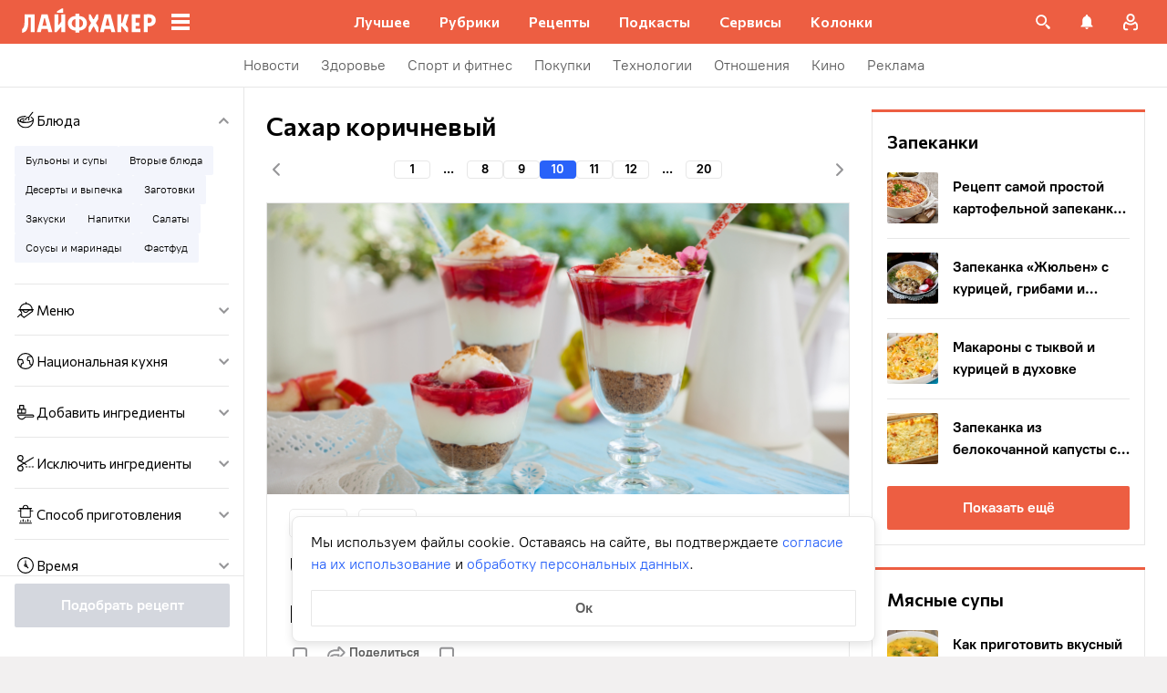

--- FILE ---
content_type: text/html; charset=utf-8
request_url: https://lifehacker.ru/recipes/ingredient/saxar-korichnevyj/page/10/
body_size: 87861
content:
<!DOCTYPE html><html  lang="ru-RU" data-version="7.5.9"><head><meta charset="utf-8">
<meta name="viewport" content="width=device-width, initial-scale=1">
<title>Что приготовить с коричневым сахаром: рецепты, которые все так любят — Лайфхакер. Страница 10 из 20</title>
<script src="https://yandex.ru/ads/system/context.js" crossorigin="anonymous" async></script>
<script src="https://yandex.ru/ads/system/header-bidding.js" async></script>
<style>@font-face{ascent-override:92%;descent-override:14%;font-family:Commissioner Fallback;size-adjust:102%;src:local("Trebuchet MS")}@font-face{font-display:swap;font-family:Commissioner;font-style:normal;font-weight:400;src:url(/_nuxt/commissioner-cyrillic-ext-DkishM3g.woff2) format("woff2");unicode-range:u+0460-052f,u+1c80-1c8a,u+20b4,u+2de0-2dff,u+a640-a69f,u+fe2e-fe2f}@font-face{font-display:swap;font-family:Commissioner;font-style:normal;font-weight:400;src:url(/_nuxt/commissioner-cyrillic-CXRMZCSJ.woff2) format("woff2");unicode-range:u+0301,u+0400-045f,u+0490-0491,u+04b0-04b1,u+2116}@font-face{font-display:swap;font-family:Commissioner;font-style:normal;font-weight:400;src:url(/_nuxt/commissioner-latin-ext-DHU98tzF.woff2) format("woff2");unicode-range:u+0100-02ba,u+02bd-02c5,u+02c7-02cc,u+02ce-02d7,u+02dd-02ff,u+0304,u+0308,u+0329,u+1d00-1dbf,u+1e00-1e9f,u+1ef2-1eff,u+2020,u+20a0-20ab,u+20ad-20c0,u+2113,u+2c60-2c7f,u+a720-a7ff}@font-face{font-display:swap;font-family:Commissioner;font-style:normal;font-weight:400;src:url(/_nuxt/commissioner-latin-BQgS9_UG.woff2) format("woff2");unicode-range:u+00??,u+0131,u+0152-0153,u+02bb-02bc,u+02c6,u+02da,u+02dc,u+0304,u+0308,u+0329,u+2000-206f,u+20ac,u+2122,u+2191,u+2193,u+2212,u+2215,u+feff,u+fffd}@font-face{font-display:swap;font-family:Commissioner;font-style:normal;font-weight:600;src:url(/_nuxt/commissioner-cyrillic-ext-DkishM3g.woff2) format("woff2");unicode-range:u+0460-052f,u+1c80-1c8a,u+20b4,u+2de0-2dff,u+a640-a69f,u+fe2e-fe2f}@font-face{font-display:swap;font-family:Commissioner;font-style:normal;font-weight:600;src:url(/_nuxt/commissioner-cyrillic-CXRMZCSJ.woff2) format("woff2");unicode-range:u+0301,u+0400-045f,u+0490-0491,u+04b0-04b1,u+2116}@font-face{font-display:swap;font-family:Commissioner;font-style:normal;font-weight:600;src:url(/_nuxt/commissioner-latin-ext-DHU98tzF.woff2) format("woff2");unicode-range:u+0100-02ba,u+02bd-02c5,u+02c7-02cc,u+02ce-02d7,u+02dd-02ff,u+0304,u+0308,u+0329,u+1d00-1dbf,u+1e00-1e9f,u+1ef2-1eff,u+2020,u+20a0-20ab,u+20ad-20c0,u+2113,u+2c60-2c7f,u+a720-a7ff}@font-face{font-display:swap;font-family:Commissioner;font-style:normal;font-weight:600;src:url(/_nuxt/commissioner-latin-BQgS9_UG.woff2) format("woff2");unicode-range:u+00??,u+0131,u+0152-0153,u+02bb-02bc,u+02c6,u+02da,u+02dc,u+0304,u+0308,u+0329,u+2000-206f,u+20ac,u+2122,u+2191,u+2193,u+2212,u+2215,u+feff,u+fffd}@font-face{ascent-override:90%;descent-override:20%;font-family:PT Root Fallback;size-adjust:99%;src:local("Arial")}@font-face{font-display:swap;font-family:PT Root;font-style:normal;font-weight:700;src:url(/_nuxt/pt-root-bold-cyrillic-ext-DvRWtDjP.woff2) format("woff2");unicode-range:u+0460-052f,u+1c80-1c8a,u+20b4,u+2de0-2dff,u+a640-a69f,u+fe2e-fe2f}@font-face{font-display:swap;font-family:PT Root;font-style:normal;font-weight:700;src:url(/_nuxt/pt-root-bold-cyrillic-BLhMUhD6.woff2) format("woff2");unicode-range:u+0301,u+0400-045f,u+0490-0491,u+04b0-04b1,u+2116}@font-face{font-display:swap;font-family:PT Root;font-style:normal;font-weight:700;src:url(/_nuxt/pt-root-bold-latin-ext-CNk3-nEk.woff2) format("woff2");unicode-range:u+0100-02ba,u+02bd-02c5,u+02c7-02cc,u+02ce-02d7,u+02dd-02ff,u+0304,u+0308,u+0329,u+1d00-1dbf,u+1e00-1e9f,u+1ef2-1eff,u+2020,u+20a0-20ab,u+20ad-20c0,u+2113,u+2c60-2c7f,u+a720-a7ff}@font-face{font-display:swap;font-family:PT Root;font-style:normal;font-weight:700;src:url(/_nuxt/pt-root-bold-latin-CIvPDHA6.woff2) format("woff2");unicode-range:u+00??,u+0131,u+0152-0153,u+02bb-02bc,u+02c6,u+02da,u+02dc,u+0304,u+0308,u+0329,u+2000-206f,u+20ac,u+2122,u+2191,u+2193,u+2212,u+2215,u+feff,u+fffd}@font-face{font-display:swap;font-family:PT Root;font-style:normal;font-weight:light;src:url(/_nuxt/pt-root-light-cyrillic-ext-DZg1-2W2.woff2) format("woff2");unicode-range:u+0460-052f,u+1c80-1c8a,u+20b4,u+2de0-2dff,u+a640-a69f,u+fe2e-fe2f}@font-face{font-display:swap;font-family:PT Root;font-style:normal;font-weight:light;src:url(/_nuxt/pt-root-light-cyrillic-C71uOQkK.woff2) format("woff2");unicode-range:u+0301,u+0400-045f,u+0490-0491,u+04b0-04b1,u+2116}@font-face{font-display:swap;font-family:PT Root;font-style:normal;font-weight:light;src:url(/_nuxt/pt-root-light-latin-ext-73rX_KCB.woff2) format("woff2");unicode-range:u+0100-02ba,u+02bd-02c5,u+02c7-02cc,u+02ce-02d7,u+02dd-02ff,u+0304,u+0308,u+0329,u+1d00-1dbf,u+1e00-1e9f,u+1ef2-1eff,u+2020,u+20a0-20ab,u+20ad-20c0,u+2113,u+2c60-2c7f,u+a720-a7ff}@font-face{font-display:swap;font-family:PT Root;font-style:normal;font-weight:light;src:url(/_nuxt/pt-root-light-latin-D6lfDLeH.woff2) format("woff2");unicode-range:u+00??,u+0131,u+0152-0153,u+02bb-02bc,u+02c6,u+02da,u+02dc,u+0304,u+0308,u+0329,u+2000-206f,u+20ac,u+2122,u+2191,u+2193,u+2212,u+2215,u+feff,u+fffd}@font-face{font-display:swap;font-family:PT Root;font-style:normal;font-weight:medium;src:url(/_nuxt/pt-root-medium-cyrillic-ext-3S4moe3W.woff2) format("woff2");unicode-range:u+0460-052f,u+1c80-1c8a,u+20b4,u+2de0-2dff,u+a640-a69f,u+fe2e-fe2f}@font-face{font-display:swap;font-family:PT Root;font-style:normal;font-weight:medium;src:url(/_nuxt/pt-root-medium-cyrillic-hWK9t7mk.woff2) format("woff2");unicode-range:u+0301,u+0400-045f,u+0490-0491,u+04b0-04b1,u+2116}@font-face{font-display:swap;font-family:PT Root;font-style:normal;font-weight:medium;src:url(/_nuxt/pt-root-medium-latin-ext-tvU4uSyG.woff2) format("woff2");unicode-range:u+0100-02ba,u+02bd-02c5,u+02c7-02cc,u+02ce-02d7,u+02dd-02ff,u+0304,u+0308,u+0329,u+1d00-1dbf,u+1e00-1e9f,u+1ef2-1eff,u+2020,u+20a0-20ab,u+20ad-20c0,u+2113,u+2c60-2c7f,u+a720-a7ff}@font-face{font-display:swap;font-family:PT Root;font-style:normal;font-weight:medium;src:url(/_nuxt/pt-root-medium-latin-D6B0UbJY.woff2) format("woff2");unicode-range:u+00??,u+0131,u+0152-0153,u+02bb-02bc,u+02c6,u+02da,u+02dc,u+0304,u+0308,u+0329,u+2000-206f,u+20ac,u+2122,u+2191,u+2193,u+2212,u+2215,u+feff,u+fffd}@font-face{font-display:swap;font-family:PT Root;font-style:normal;font-weight:regular;src:url(/_nuxt/pt-root-regular-cyrillic-ext-CX5iPA94.woff2) format("woff2");unicode-range:u+0460-052f,u+1c80-1c8a,u+20b4,u+2de0-2dff,u+a640-a69f,u+fe2e-fe2f}@font-face{font-display:swap;font-family:PT Root;font-style:normal;font-weight:regular;src:url(/_nuxt/pt-root-regular-cyrillic-7AtP7voP.woff2) format("woff2");unicode-range:u+0301,u+0400-045f,u+0490-0491,u+04b0-04b1,u+2116}@font-face{font-display:swap;font-family:PT Root;font-style:normal;font-weight:regular;src:url(/_nuxt/pt-root-regular-latin-ext-BJ6GUxYM.woff2) format("woff2");unicode-range:u+0100-02ba,u+02bd-02c5,u+02c7-02cc,u+02ce-02d7,u+02dd-02ff,u+0304,u+0308,u+0329,u+1d00-1dbf,u+1e00-1e9f,u+1ef2-1eff,u+2020,u+20a0-20ab,u+20ad-20c0,u+2113,u+2c60-2c7f,u+a720-a7ff}@font-face{font-display:swap;font-family:PT Root;font-style:normal;font-weight:regular;src:url(/_nuxt/pt-root-regular-latin-DxPKeczv.woff2) format("woff2");unicode-range:u+00??,u+0131,u+0152-0153,u+02bb-02bc,u+02c6,u+02da,u+02dc,u+0304,u+0308,u+0329,u+2000-206f,u+20ac,u+2122,u+2191,u+2193,u+2212,u+2215,u+feff,u+fffd}@font-face{font-display:swap;font-family:Menlo;src:url(/_nuxt/menlo-gKnuSF0x.woff2) format("woff2")}body{background:#f2f0f0;font-family:PT Root,PT Root Fallback,Arial,sans-serif;font-feature-settings:"kern" 0}.amp-body{background:var(--background-color,#fbf8f8)}*{box-sizing:border-box;margin:0;padding:0}:focus{outline:none}*{-webkit-tap-highlight-color:transparent}[data-focus-visible]{outline:1px auto -webkit-focus-ring-color}img{max-width:100%}</style>
<style>.error-icon__image[data-v-46a72a3b]{display:block;width:100%}</style>
<style>.modal-fade-enter-active,.modal-fade-leave-active{opacity:0}.error-ok-button{background:#ed5e42;border:none;border-radius:2px;color:#fff;cursor:pointer;font-family:PT Root,PT Root Fallback,Arial,sans-serif;font-size:16px;font-weight:700;line-height:24px;padding:8px;width:100%}@media (hover:hover){.error-ok-button:hover{background:#d44b3f}}</style>
<style>.modal-fade-enter-active,.modal-fade-leave-active{opacity:0}.error-modal{align-items:center;display:flex;justify-content:center;margin:auto}.error-modal__container{background:#fff;border-radius:8px;max-width:320px;padding:40px 24px 24px;position:relative}.error-modal__icon{margin-bottom:24px;margin-left:auto;margin-right:auto;max-width:164px}.error-modal__content{font-family:PT Root,PT Root Fallback,Arial,sans-serif;font-size:16px;line-height:24px}.error-modal__button{margin-top:24px}</style>
<style>.comments-limit-error-modal__text{text-align:center}</style>
<style>.modal-fade-enter-active[data-v-54d97642],.modal-fade-leave-active[data-v-54d97642]{opacity:0}@keyframes action-sheet-54d97642{0%{transform:translateY(100%)}to{transform:translateY(0)}}.action-sheet[data-v-54d97642]{align-content:flex-end;align-items:flex-end;display:flex;width:100vw}.action-sheet__container[data-v-54d97642]{animation-delay:.3s;animation-duration:.3s;animation-name:action-sheet-54d97642;animation-timing-function:linear;background:#fff;border-radius:12px 12px 0 0;position:relative;width:100%}.action-sheet__header[data-v-54d97642]{height:48px;width:100%}.action-sheet__header[data-v-54d97642]:before{background:#e7e7e7;border-radius:2px;content:"";height:4px;left:0;margin:0 auto;position:absolute;right:0;top:22px;width:36px}</style>
<style>.modal-fade-enter-active[data-v-2374b151],.modal-fade-leave-active[data-v-2374b151]{opacity:0}.error-action-sheet__container[data-v-2374b151]{padding:16px}.error-action-sheet__icon[data-v-2374b151]{margin-bottom:24px;margin-left:auto;margin-right:auto;max-width:164px}.error-action-sheet__content[data-v-2374b151]{font-family:PT Root,PT Root Fallback,Arial,sans-serif;font-size:16px;line-height:24px;margin-bottom:24px}.error-action-sheet__button[data-v-2374b151]{width:100%}</style>
<style>.comments-limit-error-action-sheet__text{text-align:center}</style>
<style>:root{--main-color:#ed5e42;--main-color-2:#2962f9;--preview-header-color:#a0270f;--hover-color:#d44b3f;--hover-color-2:#264eb1;--bg-color-substrate:#fbf8f8;--bg-color-substrate-2:#f3f5fc;--bg-color-substrate-3:#f3f5fc;--disabled-color:#d4d7de}</style>
<style>@charset "UTF-8";.single-article__post-content{overflow-wrap:break-word}.single-article__post-content ol,.single-article__post-content ul{list-style:none;margin-bottom:12px}@media (min-width:768px){.single-article__post-content ol,.single-article__post-content ul{margin-bottom:16px}}.single-article__post-content ol li,.single-article__post-content ul li{position:relative}.single-article__post-content ol li:before,.single-article__post-content ul li:before{display:inline-block;margin-right:8px}.single-article__post-content ol li:not(:last-child),.single-article__post-content ul li:not(:last-child){margin-bottom:8px}.single-article__post-content ol li ul,.single-article__post-content ol li>ol,.single-article__post-content ul li ul,.single-article__post-content ul li>ol{margin-top:8px}.single-article__post-content ol{counter-reset:section}.single-article__post-content ol>li:before{content:counter(section) ".";counter-increment:section}.single-article__post-content ol>li:nth-child(-n+10):before{min-width:15px}@media (min-width:768px){.single-article__post-content ol>li:nth-child(-n+10):before{min-width:17px}}.single-article__post-content ol>li:nth-child(-n+10) ol,.single-article__post-content ol>li:nth-child(-n+10) ul{margin-left:20px}@media (min-width:768px){.single-article__post-content ol>li:nth-child(-n+10) ol,.single-article__post-content ol>li:nth-child(-n+10) ul{margin-left:24px}}.single-article__post-content ol>li:nth-child(n+10):before{min-width:24px}@media (min-width:768px){.single-article__post-content ol>li:nth-child(n+10):before{min-width:28px}}.single-article__post-content ol>li:nth-child(n+10) ol,.single-article__post-content ol>li:nth-child(n+10) ul{margin-left:30px}@media (min-width:768px){.single-article__post-content ol>li:nth-child(n+10) ol,.single-article__post-content ol>li:nth-child(n+10) ul{margin-left:34px}}.single-article__post-content ul>li:before{content:"∙";min-width:6px}@media (min-width:768px){.single-article__post-content ul>li:before{min-width:8px}}.single-article__post-content ul ol,.single-article__post-content ul>li>ul{margin-left:12px}@media (min-width:768px){.single-article__post-content ul ol,.single-article__post-content ul>li>ul{margin-left:16px}}.single-article__post-content ul>li>ul>li:before{content:"-"}.single-article__post-content ul>li:nth-child(-n+10) ol,.single-article__post-content ul>li:nth-child(-n+10) ul{margin-left:12px}@media (min-width:768px){.single-article__post-content ul>li:nth-child(-n+10) ol,.single-article__post-content ul>li:nth-child(-n+10) ul{margin-left:16px}}.single-article__post-content ul>li:nth-child(n+10) ol,.single-article__post-content ul>li:nth-child(n+10) ul{margin-left:12px}@media (min-width:768px){.single-article__post-content ul>li:nth-child(n+10) ol,.single-article__post-content ul>li:nth-child(n+10) ul{margin-left:16px}}.single-article__post-content a.lh-link,.single-article__post-content a:not([class]):not([data-rel*=lightbox]){border-bottom:2px solid transparent;color:var(--main-color-2);text-decoration:none}.single-article__post-content a.lh-link:visited,.single-article__post-content a:not([class]):not([data-rel*=lightbox]):visited{color:#7142d6}.single-article__post-content hr{border:1px solid #e7e7e7}.single-article__post-content hr:first-child{margin-bottom:24px}.single-article__post-content hr:not(:last-child):not(:first-child){margin:24px 0}.single-article__post-content hr:last-child{margin-top:24px}.single-article__post-content>*{position:relative}.template-promo .single-article__post-content{margin-bottom:32px}.single-article__post-content .single-article__post-content{padding:0}.single-article__post-content a[name]:not([href]){position:relative;top:-50px;visibility:hidden}.single-article__post-content>p:not(:last-child){margin-bottom:12px}.single-article__post-content>p:not(:last-child)+ol,.single-article__post-content>p:not(:last-child)+ul{margin-top:-4px}.single-article__post-content>p:empty{margin:0}.single-article__post-content>p>img[class*=wp-image]{display:block;margin-bottom:24px;margin-top:24px}.single-article__post-content .image-with-description{margin-bottom:24px}.single-article__post-content .image-with-description figure{margin-bottom:8px}.single-article__post-content .image-with-description p{color:#000;font-family:PT Root,PT Root Fallback,Arial,sans-serif;font-size:14px;font-weight:400;line-height:20px}.single-article__post-content figure,.single-article__post-content iframe{max-width:100%}.single-article__post-content .mobile-border-wrapper{background-color:#eee;line-height:0;margin-bottom:24px;padding:12px 16px;width:100%}.single-article__post-content .mobile-border-wrapper>img{width:288px}@media (min-width:768px){.single-article__post-content .mobile-border-wrapper>img{width:252px}}.single-article__post-content img{height:auto;max-width:100%;width:100%}.single-article__post-content img.mobile-border{background-color:#eee;padding:0}.single-article__post-content img[class*=wp-image-].size-full:not(.mobile-border){width:100%}.single-article__post-content img[class*=wp-image-].alignleft{display:block;margin-left:0;margin-right:auto}.single-article__post-content img[class*=wp-image-].alignright{display:block;margin-left:auto;margin-right:0}.single-article__post-content img[class*=wp-image-].aligncenter{display:block;margin:0 auto;text-align:center}.single-article__post-content .regular-border{border:1px solid #e7e7e7}.single-article__post-content .core-html,.single-article__post-content figure{margin:24px 0}.single-article__post-content .wp-element-caption,.single-article__post-content figcaption{color:#5c5c5c;font-family:PT Root,PT Root Fallback,Arial,sans-serif;font-size:12px;font-weight:400;line-height:18px}.single-article__post-content .wp-element-caption.wp-caption-text a,.single-article__post-content figcaption.wp-caption-text a{color:#5c5c5c;font-family:PT Root,PT Root Fallback,Arial,sans-serif;font-size:12px;font-weight:400;line-height:18px;text-decoration:none}.single-article__post-content .wp-element-caption.wp-caption-text a:not(.without-base-styles),.single-article__post-content .wp-element-caption.wp-caption-text a:not(.without-base-styles):visited,.single-article__post-content .wp-element-caption.wp-caption-text a:not([class]):not([data-rel*=lightbox]),.single-article__post-content .wp-element-caption.wp-caption-text a:not([class]):not([data-rel*=lightbox]):visited,.single-article__post-content .wp-element-caption.wp-caption-text a:not([class]):not([data-rel*=whitebox]),.single-article__post-content .wp-element-caption.wp-caption-text a:not([class]):not([data-rel*=whitebox]):visited,.single-article__post-content figcaption.wp-caption-text a:not(.without-base-styles),.single-article__post-content figcaption.wp-caption-text a:not(.without-base-styles):visited,.single-article__post-content figcaption.wp-caption-text a:not([class]):not([data-rel*=lightbox]),.single-article__post-content figcaption.wp-caption-text a:not([class]):not([data-rel*=lightbox]):visited,.single-article__post-content figcaption.wp-caption-text a:not([class]):not([data-rel*=whitebox]),.single-article__post-content figcaption.wp-caption-text a:not([class]):not([data-rel*=whitebox]):visited{color:#5c5c5c;font-family:PT Root,PT Root Fallback,Arial,sans-serif;font-size:12px;font-weight:400;line-height:18px}.single-article__post-content .viqeo-slot{margin:24px 0}.single-article__post-content .sp-body>h3,.single-article__post-content .sp-body>h4,.single-article__post-content .sp-body>h5,.single-article__post-content .sp-body>h6,.single-article__post-content>h3,.single-article__post-content>h4,.single-article__post-content>h5,.single-article__post-content>h6{margin-top:24px}.single-article__post-content .sp-body>h2,.single-article__post-content .sp-body>h3,.single-article__post-content .sp-body>h4,.single-article__post-content .sp-body>h5,.single-article__post-content .sp-body>h6,.single-article__post-content>h2,.single-article__post-content>h3,.single-article__post-content>h4,.single-article__post-content>h5,.single-article__post-content>h6{font-family:Commissioner,Commissioner Fallback,Trebuchet MS,sans-serif;font-weight:700}.single-article__post-content .sp-body>h2,.single-article__post-content>h2{margin-bottom:12px}.single-article__post-content .sp-body>h3,.single-article__post-content .sp-body>h4,.single-article__post-content .sp-body>h5,.single-article__post-content .sp-body>h6,.single-article__post-content>h3,.single-article__post-content>h4,.single-article__post-content>h5,.single-article__post-content>h6{margin-bottom:8px}.single-article__post-content .sp-body>h1,.single-article__post-content>h1{color:#000;font-family:Commissioner,Commissioner Fallback,Trebuchet MS,sans-serif;font-size:28px;font-weight:600;line-height:36px}.single-article__post-content .sp-body>h2,.single-article__post-content>h2{color:#000;font-family:Commissioner,Commissioner Fallback,Trebuchet MS,sans-serif;font-size:26px;font-weight:600;line-height:34px}.single-article__post-content .sp-body>h3,.single-article__post-content>h3{color:#000;font-family:Commissioner,Commissioner Fallback,Trebuchet MS,sans-serif;font-size:22px;font-weight:600;line-height:30px}.single-article__post-content .sp-body>h4,.single-article__post-content>h4{color:#000;font-family:Commissioner,Commissioner Fallback,Trebuchet MS,sans-serif;font-size:18px;font-weight:600;line-height:26px}.single-article__post-content .sp-body>h5,.single-article__post-content>h5{font-size:14px}.single-article__post-content .sp-body>h6,.single-article__post-content>h6{font-size:12px}.single-article__post-content .lightgrey-box{background:#f3f5fc;border:1px solid #e1eafd;margin:24px -16px;padding:24px}@media (min-width:768px){.single-article__post-content .lightgrey-box{margin:24px 0}}@media (min-width:1024px){.single-article__post-content .lightgrey-box{margin:24px -24px}}.single-article__post-content amp-iframe,.single-article__post-content amp-viqeo-player{margin:24px 0}.single-article__post-content iframe{border:none;min-width:100%;width:100%}.single-article__post-content .siema-caption a{text-decoration:none}.single-article__post-content .siema-caption a,.single-article__post-content .siema-caption a:not(.without-base-styles),.single-article__post-content .siema-caption a:not(.without-base-styles):visited,.single-article__post-content .siema-caption a:not([class]):not([data-rel*=lightbox]),.single-article__post-content .siema-caption a:not([class]):not([data-rel*=lightbox]):visited,.single-article__post-content .siema-caption a:not([class]):not([data-rel*=whitebox]),.single-article__post-content .siema-caption a:not([class]):not([data-rel*=whitebox]):visited{color:#5c5c5c;font-family:PT Root,PT Root Fallback,Arial,sans-serif;font-size:12px;font-weight:400;line-height:18px}.single-article__post-content h2~iframe,.single-article__post-content h2~p>iframe{margin-top:0}.single-article__post-content p+p>iframe{margin-bottom:8px;margin-top:8px}.single-article__post-content p>iframe{margin-bottom:8px;margin-top:24px}.custom-button-amp{background:var(--main-color);border:0;border-radius:2px;color:#000;color:#fff;font-family:PT Root,PT Root Fallback,Arial,sans-serif;font-size:16px;font-weight:700;line-height:24px;text-align:center;width:100%}.custom-button-amp:disabled{background-color:#d4d7de;cursor:default}.image__link{border:none;width:100%}.image__link amp-img{margin:0 auto}.single-article__post-content{color:#000;font-family:PT Root,PT Root Fallback,Arial,sans-serif;font-size:16px;font-weight:400;line-height:24px}@media (min-width:768px){.single-article__post-content{font-size:18px;line-height:26px}}.single-article__post-content h1{color:#000;font-family:Commissioner,Commissioner Fallback,Trebuchet MS,sans-serif;font-size:28px;font-weight:600;line-height:36px}@media (min-width:768px){.single-article__post-content h1{font-size:36px;line-height:44px}}.single-article__post-content h2{color:#000;font-family:Commissioner,Commissioner Fallback,Trebuchet MS,sans-serif;font-size:26px;font-weight:600;line-height:34px}@media (min-width:768px){.single-article__post-content h2{font-size:28px;line-height:36px}}.single-article__post-content h3{color:#000;font-family:Commissioner,Commissioner Fallback,Trebuchet MS,sans-serif;font-size:22px;font-weight:600;line-height:30px}@media (min-width:768px){.single-article__post-content h3{font-size:24px;line-height:32px}}.single-article__post-content h4{color:#000;font-family:Commissioner,Commissioner Fallback,Trebuchet MS,sans-serif;font-size:18px;font-weight:600;line-height:26px}@media (min-width:768px){.single-article__post-content h4{font-size:20px;line-height:28px}.template-promo .single-article__post-content{margin-bottom:40px}}.add-margin-bottom .above-comments-widgets__container .single-article__post-content iframe{margin-bottom:0}.above-comments-widgets__container .single-article__post-content .html-widget__title~iframe,.above-comments-widgets__container .single-article__post-content h2~iframe{margin-top:0}.single-article__post-content .mobile-border-wrapper{align-items:center;display:inline-flex;flex-wrap:wrap;justify-content:center}@media (min-width:768px){.single-article__post-content .mobile-border-wrapper{flex-wrap:nowrap;padding:16px}.single-article__post-content .sp-body>h2,.single-article__post-content>h2{margin-top:40px}}.single-article__post-content .viqeo-embed{margin-bottom:12px}@media (min-width:768px){.single-article__post-content .viqeo-embed{margin-bottom:16px}}.single-article__post-content .tiktok-embed{min-width:288px!important}@media (min-width:768px){.template-broadside .single-article__post-content.single-article__content-container iframe[id*=quiz]{left:calc(var(--vw)*100/2*-1 - -296px)!important;margin-right:calc(var(--vw)*100/2*-1 - -296px)!important;max-width:calc(var(--vw)*100)!important;position:relative!important;width:calc(var(--vw)*100)!important}}@media (min-width:1024px){.template-broadside .single-article__post-content.single-article__content-container iframe[id*=quiz]{left:calc(var(--vw)*100/2*-1 - -366px)!important;margin-right:calc(var(--vw)*100/2*-1 - -366px)!important}}.single-article__post-content figure:not([class*=stk-]){max-width:100%!important;width:100%!important}.single-article__post-content figure:not([class*=stk-]) .size-full{width:100%}.single-article__post-content figure:not([class*=stk-]) .mobile-border-wrapper{margin-bottom:8px}.single-article__post-content figure:not([class*=stk-]) a:not([class]){border-bottom:none}.single-article__post-content figure:not([class*=stk-]).aligncenter .image__link{display:flex;justify-content:center}.single-article__post-content figure:not([class*=stk-]).alignleft .image__link{display:flex;justify-content:left}.single-article__post-content figure:not([class*=stk-]).alignright .image__link{display:flex;justify-content:right}.single-article__post-content .instagram-media,.single-article__post-content .twitter-tweet{margin-bottom:24px!important;margin-top:24px!important}.single-article__post-content iframe[id^=iFrameResizer],.single-article__post-content iframe[id^=vkwidget]{margin-bottom:24px;margin-top:24px}.add-margin-bottom .single-article__post-content iframe[id^=iFrameResizer]{margin-bottom:0}.single-article__post-content pre{white-space:pre-wrap}@media (min-width:768px){.speech-author{align-items:stretch;flex-direction:row}.speech-author .portrait-author{align-self:flex-start;margin-bottom:0;margin-right:16px}}.speech-author .portrait-author img{height:100%;-o-object-fit:cover;object-fit:cover;-o-object-position:center;object-position:center;width:100%}@media (min-width:768px){.speech-author .description-author{padding-top:8px}.speech-author .name-author{align-self:flex-start;text-align:left}.speech-author .about-author{color:#000;flex-grow:1;font-family:PT Root,PT Root Fallback,Arial,sans-serif;font-size:16px;font-weight:700;font-weight:500;line-height:24px}.speech-author .about-author:empty{flex-grow:0;margin-top:4px}.speech-wrapper{display:grid;grid-template-areas:"portrait name" "portrait about" "speech   speech";grid-template-columns:min-content 1fr;grid-template-rows:auto;padding:24px 16px 32px}.speech-wrapper .portrait-author{align-self:flex-start;grid-area:portrait;margin-right:16px}.speech-wrapper .name-author{align-self:end;grid-area:name;text-align:left}.speech-wrapper .about{color:#000;font-family:PT Root,PT Root Fallback,Arial,sans-serif;font-size:16px;font-weight:700;font-weight:400;grid-area:about;line-height:24px}.speech-wrapper .speech{grid-area:speech}.speech-wrapper .speech>p:not(:last-child){margin-bottom:12px}.speech-simple{padding:24px 16px 32px}.promo-block__container{padding-left:24px;padding-right:24px}}.promo-block__header{display:flex;justify-content:space-between}.promo-block__ads{flex-grow:1}.promo-block__logo-wrapper{display:flex;overflow:hidden}@media (hover:hover){.promo-block__button:hover:before{opacity:1}}code{background:#f3f5fc;border-radius:4px;-webkit-box-decoration-break:clone;box-decoration-break:clone;box-shadow:4px 0 #f3f5fc,-4px 0 #f3f5fc;color:#000;display:block;font-family:Menlo,monospace;font-size:16px;font-weight:400;line-height:24px;margin:24px 4px;padding:2.5px 0;word-break:break-word}@media (min-width:768px){code{font-size:18px;line-height:26px}}iframe[src*=quiz]{border:none;box-shadow:none;box-sizing:content-box;margin-top:-50px;outline:none;overflow:hidden;padding-top:50px;width:100%}.html-widget__title{color:#000;font-family:Commissioner,Commissioner Fallback,Trebuchet MS,sans-serif;font-size:26px;font-weight:600;line-height:34px;margin-bottom:16px;margin-top:24px}@media (min-width:768px){.html-widget__title{font-size:28px;line-height:36px}}html.no-scroll{overflow:hidden;overscroll-behavior:none;touch-action:none}@view-transition{navigation:auto}.modal-fade-enter-active,.modal-fade-leave-active{opacity:0}:root{--main-color:#ed5e42;--main-color-2:#2962f9;--preview-header-color:#a0270f;--hover-color:#d44b3f;--hover-color-2:#264eb1;--bg-color-substrate:#fbf8f8;--bg-color-substrate-2:#f3f5fc;--bg-color-substrate-3:#f3f5fc;--disabled-color:#d4d7de}.wpappbox{display:none}.ub-sticky-side-right{pointer-events:none}#credential_picker_iframe{z-index:9999999999!important}body.one-level-menu>.adfox-banner-background{top:0!important}.test-pixel,.test-pixel-observer{font-size:0;height:1px;opacity:0;position:absolute;width:1px}</style>
<style>.recipes__container[data-v-5ac560f1]{width:640px}@media (min-width:768px){.recipes__container_error[data-v-5ac560f1]{margin-bottom:24px}}.filters__paranja[data-v-5ac560f1]{background-color:#000;bottom:0;left:0;opacity:.8;position:fixed;right:0;top:0;transition:opacity .4s linear;width:100%;z-index:98}@media (min-width:1024px){.filters__paranja[data-v-5ac560f1]{display:none}}.filters__paranja-enter[data-v-5ac560f1],.filters__paranja-leave-to[data-v-5ac560f1]{opacity:0!important}.filters__paranja-enter-to[data-v-5ac560f1]{opacity:.75!important}.recipes-layout[data-v-5ac560f1]{background:#e5e5e5;display:flex;flex-direction:column;min-height:100vh}.recipes-layout__shutter[data-v-5ac560f1]{height:48px;left:0;position:absolute;top:0;touch-action:none;width:100%}@media (min-width:1024px){.recipes-layout__shutter[data-v-5ac560f1]{display:none}}.recipes-layout__main[data-v-5ac560f1]{margin-top:16px;order:2}@media (min-width:768px){.recipes-layout__main[data-v-5ac560f1]{margin-top:24px}}.recipes-layout__branding[data-v-5ac560f1]{display:none}.recipes-layout__content[data-v-5ac560f1]{background:#fff;display:flex;flex:1;justify-content:center;margin-left:auto;margin-right:auto;width:100%;z-index:3}@media (min-width:1280px){.recipes-layout__content[data-v-5ac560f1]{justify-content:space-between;max-width:1280px}}.recipes-layout__content--up[data-v-5ac560f1]{z-index:13}.recipes-layout__filter-wrapper[data-v-5ac560f1]{bottom:0;display:flex;left:0;margin-top:80px;order:1;position:fixed;right:0;top:0;transform:translateY(150%);transition:transform 25ms linear;width:100%;will-change:transform;z-index:99}@media (min-width:768px){.recipes-layout__filter-wrapper[data-v-5ac560f1]{margin-right:0}}@media (min-width:1024px){.recipes-layout__filter-wrapper[data-v-5ac560f1]{align-self:flex-start;background:transparent;border-right:1px solid #e7e7e7;flex:1 0 260px;height:100vh;margin-right:24px;margin-top:unset;max-width:268px;min-width:268px;padding-bottom:24px;position:sticky;top:48px;transform:translateY(0);z-index:2}}@media (min-width:1280px){.recipes-layout__filter-wrapper[data-v-5ac560f1]{margin-right:0}}.recipes-layout__filter-wrapper_open[data-v-5ac560f1]{transform:translateY(0)}@media (min-width:1024px){.recipes-layout__filter-wrapper_open[data-v-5ac560f1]{transform:translateY(0)}}.recipes-layout__filter-wrapper-inner[data-v-5ac560f1]{background-color:#fff;border-radius:12px 12px 0 0;padding-top:48px;position:relative;width:100%}.recipes-layout__filter-wrapper-inner[data-v-5ac560f1]:before{background-color:#e7e7e7;border-radius:4px;content:"";height:4px;left:calc(50% - 18px);position:absolute;top:23px;width:36px}@media (min-width:1024px){.recipes-layout__filter-wrapper-inner[data-v-5ac560f1]{background-color:unset;border-radius:unset;height:unset;padding-top:0}.recipes-layout__filter-wrapper-inner[data-v-5ac560f1]:after,.recipes-layout__filter-wrapper-inner[data-v-5ac560f1]:before{display:none}}.recipes-layout__right-sidebar[data-v-5ac560f1]{display:none;order:3}@media (min-width:1280px){.recipes-layout__right-sidebar[data-v-5ac560f1]{display:block;margin-right:24px;margin-top:24px;width:300px}}.recipes-layout__right-sidebar-widget-list[data-v-5ac560f1]{height:100%}.recipes-layout__filter-button[data-v-5ac560f1]{bottom:16px;position:fixed;right:16px;z-index:10}@media (min-width:1024px){.recipes-layout__filter-button[data-v-5ac560f1]{display:none}}@media print{.recipes-layout__filter-button[data-v-5ac560f1]{display:none}}.recipes-layout__filter-button--smart-banner[data-v-5ac560f1]{bottom:100px}@media print{.recipes-layout[data-v-5ac560f1]>:not(.recipes-layout__content),.recipes-layout__filter-wrapper[data-v-5ac560f1],.recipes-layout__right-sidebar[data-v-5ac560f1]{display:none}.recipes-layout__content[data-v-5ac560f1]{background:none;max-width:unset}}</style>
<style>.widgets-renderer .widget-between-posts.add-margin-bottom .lightgrey-box{margin:24px -16px 0}.other-content__main .widgets-renderer{max-width:100vw}@media (min-width:768px){.other-content__main .widgets-renderer{max-width:640px;min-width:100%}}.other-content__main .widgets-renderer h2,.other-content__main .widgets-renderer h3,.other-content__main .widgets-renderer h4,.other-content__main .widgets-renderer h5,.other-content__main .widgets-renderer h6{margin-top:24px}.other-content__main .widgets-renderer *~h2:not(.lh-middle-article-card__title){margin-top:32px}@media (min-width:768px){.other-content__main .widgets-renderer *~h2:not(.lh-middle-article-card__title){margin-top:40px}}.other-content__main .widgets-renderer *~h3:not(.lh-middle-article-card__title),.other-content__main .widgets-renderer *~h4:not(.lh-middle-article-card__title),.other-content__main .widgets-renderer *~h5:not(.lh-middle-article-card__title),.other-content__main .widgets-renderer *~h6:not(.lh-middle-article-card__title){margin-top:24px}.widgets-renderer__sticky{contain-intrinsic-height:auto 100vh;contain-intrinsic-width:auto 300px;content-visibility:auto}.other-content__right-sidebar .widgets-renderer__sticky,.recipes-layout__right-sidebar .widgets-renderer__sticky{position:sticky;top:72px}.widgets-renderer-item_parsed-html:not(:has(.lightgrey-box,.grey-box)){content-visibility:auto}.widgets-renderer-item_posts-collection{contain-intrinsic-height:auto 570px;contain-intrinsic-width:auto 100vw;content-visibility:auto}@media (min-width:768px){.widgets-renderer-item_posts-collection{contain-intrinsic-height:auto 340px;contain-intrinsic-width:auto 780px}}.widgets-renderer-item_taxonomy-posts-slider{contain-intrinsic-height:auto 330px;contain-intrinsic-width:auto 100vw;content-visibility:auto}@media (min-width:768px){.widgets-renderer-item_taxonomy-posts-slider{contain-intrinsic-width:auto 780px}}.widgets-renderer-item_recipes-list{contain-intrinsic-height:auto 480px;contain-intrinsic-width:auto 100vw;content-visibility:auto}@media (min-width:768px){.widgets-renderer-item_recipes-list{contain-intrinsic-height:auto 640px;contain-intrinsic-width:auto 640px}}.other-content__sidebar-widget{margin:0 auto}.other-content__sidebar-widget:last-child{position:sticky;top:72px}.widget-below-header{overflow:hidden}.widget-below-header .custom-html-widget{text-align:center}.add-margin-bottom{margin-bottom:24px}.homepage__widgets-above-header .add-margin-bottom,.page__widget-above-header.add-margin-bottom,.widget-below-header.add-margin-bottom,.widget-between-posts.add-margin-bottom{margin-bottom:0}.above-comments-widgets__container .widgets-renderer-item_taxonomy-posts-cards+.widgets-renderer-item_taxonomy-posts-cards,.below-comments-widgets__container .widgets-renderer-item_taxonomy-posts-cards+.widgets-renderer-item_taxonomy-posts-cards{margin-top:-24px}@media (min-width:768px){.above-comments-widgets__container .widgets-renderer-item_taxonomy-posts-cards+.widgets-renderer-item_taxonomy-posts-cards,.below-comments-widgets__container .widgets-renderer-item_taxonomy-posts-cards+.widgets-renderer-item_taxonomy-posts-cards{margin-top:-25px}.template-broadside .below-comments-widgets__container{margin:0 auto;max-width:732px;min-width:unset}}.template-two-column .below-comments-widgets__container .add-margin-bottom:last-child{margin-bottom:0}@media (min-width:1024px){.template-table-of-contents .below-comments-widgets__container .add-margin-bottom:last-child{margin-bottom:0}}.template-two-column .other-content__sidebar-widgets .add-margin-bottom:last-child{margin-bottom:0}.type-page .other-content__sidebar-widgets .add-margin-bottom:last-child{margin-bottom:24px}.other-content__sidebar-widget.set-position-fixed{position:fixed;width:300px}</style>
<style>.top-header-container[data-v-c787ebe6]{height:48px;position:sticky;top:0;z-index:999}</style>
<style>.error-boundered[data-v-2d090631]{font-family:PT Root,PT Root Fallback,Arial,sans-serif}</style>
<style>.top-header[data-v-1ff0feb9]{background:var(--main-color);height:48px;width:100%}.route-preview .top-header[data-v-1ff0feb9]{background:var(--preview-header-color)}.top-header .icon[data-v-1ff0feb9]{height:24px;width:24px}.top-header__health-title[data-v-1ff0feb9]{color:#fff;display:none;font-family:Commissioner,Commissioner Fallback,Trebuchet MS,sans-serif;font-size:11px;font-weight:500;letter-spacing:.04em;line-height:24px;margin-left:12px;margin-top:1px;position:relative;text-decoration:none;text-transform:uppercase;transform:translateZ(0);will-change:transform}@media (min-width:360px){.top-header__health-title[data-v-1ff0feb9]{display:block;font-size:11px}}@media (min-width:768px){.top-header__health-title[data-v-1ff0feb9]{font-size:12px;margin-left:16px}}.top-header__health-title[data-v-1ff0feb9]:before{background-color:#fff;content:"";height:100%;left:-6px;position:absolute;width:1px}@media (min-width:768px){.top-header__health-title[data-v-1ff0feb9]:before{left:-8px}}.top-header__notifications[data-v-1ff0feb9]{bottom:0;box-shadow:0 -8px 16px #0000000d;display:flex;height:56px;left:0;position:absolute;width:100%;z-index:1}.top-header__notifications-link[data-v-1ff0feb9]{align-items:center;color:#2962f9;display:flex;font-size:16px;font-weight:700;justify-content:center;text-decoration:none;width:100%}@media (hover:hover){.top-header__notifications-link[data-v-1ff0feb9]:hover{color:#264eb1}}.top-header__inner[data-v-1ff0feb9]{align-items:center;display:flex;height:100%;justify-content:space-between;margin:0 auto;max-width:1280px;position:relative}.top-header__icon[data-v-1ff0feb9]{height:48px;transform:translateZ(0);width:48px;will-change:transform;-webkit-tap-highlight-color:rgba(0,0,0,0)}.top-header__burger-icon[data-v-1ff0feb9]{display:none;height:24px;width:24px}@media (min-width:1024px){.top-header__burger-icon[data-v-1ff0feb9]{display:initial}}.top-header__icon-search[data-v-1ff0feb9]{align-items:center;background:unset;border:none;cursor:pointer;display:flex;justify-content:center}@media (hover:hover){.top-header__icon-search[data-v-1ff0feb9]:hover{background:#fff3}}.top-header__left[data-v-1ff0feb9]{align-items:center;display:flex;flex-basis:100%;height:100%;overflow-x:hidden}.top-header__right[data-v-1ff0feb9]{align-items:center;display:flex;padding-right:4px}@media (min-width:768px){.top-header__right[data-v-1ff0feb9]{padding-right:16px}}@media (min-width:360px){.top-header__right-health[data-v-1ff0feb9]{max-width:120px}}@media (min-width:768px){.top-header__right-health[data-v-1ff0feb9]{max-width:none}}.top-header__logo-lh[data-v-1ff0feb9]{align-items:center;display:flex}@media (min-width:1024px){.top-header__logo-lh[data-v-1ff0feb9]{display:flex;flex:0 0 224px;justify-content:space-between;padding:0 14px 0 24px}}.top-header__logo-lh-link[data-v-1ff0feb9]{display:flex;transform:translateZ(0);will-change:transform}.top-header .top-header__lh-logo-white[data-v-1ff0feb9]{height:24px;width:110px}@media (min-width:768px){.top-header .top-header__lh-logo-white[data-v-1ff0feb9]{height:32px;width:147px}}.top-header__health .top-header__lh-logo-white[data-v-1ff0feb9]{width:92px}@media (min-width:768px){.top-header__health .top-header__lh-logo-white[data-v-1ff0feb9]{width:147px}}.top-header__icon-menu[data-v-1ff0feb9]{cursor:pointer;height:24px;margin:0 8px 0 12px;transform:translateZ(0);will-change:transform}@media (min-width:768px){.top-header__icon-menu[data-v-1ff0feb9]{margin:0 20px 0 22px}}@media (min-width:1024px){.top-header__icon-menu[data-v-1ff0feb9]{display:none}}.top-header__avatar[data-v-1ff0feb9]{align-items:center;cursor:pointer;display:flex;height:48px;justify-content:center;position:relative;transform:translateZ(0);width:48px;will-change:transform;-webkit-tap-highlight-color:rgba(0,0,0,0)}.top-header__avatar-image[data-v-1ff0feb9]{background-color:#fff;border-radius:50%;display:block;height:40px;margin-bottom:0;-o-object-fit:cover;object-fit:cover;-o-object-position:center;object-position:center;width:40px}@media (hover:hover){.top-header__avatar[data-v-1ff0feb9]:hover{background:#fff3}.top-header__avatar:hover .top-header__avatar-menu[data-v-1ff0feb9]{visibility:visible}}.top-header__avatar-menu[data-v-1ff0feb9]{background:#fff;border-radius:0 0 4px 4px;box-shadow:0 3px 18px #00000040;display:none;list-style:none;padding:4px 0;position:absolute;right:0;top:100%;visibility:hidden;width:184px}@media (min-width:768px){.top-header__avatar-menu[data-v-1ff0feb9]{display:block}}.top-header__avatar-menu-item[data-v-1ff0feb9]{color:#000;font-size:16px;height:48px;padding:0 24px}@media (hover:hover){.top-header__avatar-menu-item[data-v-1ff0feb9]:hover{background:#e1eafd}}.top-header__avatar-menu-item a[data-v-1ff0feb9],.top-header__avatar-menu-item button[data-v-1ff0feb9]{align-items:center;background:transparent;border:0;color:inherit;cursor:pointer;display:flex;font:inherit;height:100%;text-decoration:inherit;width:100%}.top-header__avatar-menu-splitter[data-v-1ff0feb9]{background:#e7e7e7;display:block;height:1px;margin:4px 8px;width:calc(100% - 16px)}.top-header__non-auth[data-v-1ff0feb9]{align-items:center;background:unset;border:none;cursor:pointer;display:flex;font-size:0;height:100%;justify-content:center;width:100%}</style>
<style>.svg-asset[data-v-2bc93a81] svg{display:block;height:auto}</style>
<style>.dark-background[data-v-1f789bd3]{background:#000c;bottom:0;cursor:pointer;left:0;min-height:calc(100vh + 5px);position:fixed;right:0;top:0;transform:translateZ(1000px);z-index:9999998}@media (hover:none) and (pointer:coarse){.dark-background[data-v-1f789bd3]{min-height:auto}}@media (hover:hover) and (pointer:fine){.dark-background[data-v-1f789bd3]{display:none}.nav-menu-container[data-v-1f789bd3]{position:sticky;top:48px}}.nav-menu-container__logo[data-v-1f789bd3]{border-bottom:1px solid #e7e7e7;cursor:var(--cursor);display:none;-webkit-user-select:none;-moz-user-select:none;user-select:none}.white .nav-menu-container__logo[data-v-1f789bd3]{align-items:center;display:flex;flex-direction:row-reverse;height:48px;justify-content:space-between;padding:0 30px 0 24px;width:100%}@media (min-width:1024px){.white .nav-menu-container__logo[data-v-1f789bd3]{flex-direction:row}}.white .nav-menu-container__logo .lh-logo-black[data-v-1f789bd3]{height:32px;width:147px;z-index:2}.white .nav-menu-container__logo .burger-icon[data-v-1f789bd3]{height:24px;width:24px;z-index:2}.nav-menu-container__logo-link[data-v-1f789bd3]{display:flex}.nav-menu-container.white[data-v-1f789bd3]{display:none}@media (hover:hover) and (pointer:fine){.nav-menu-container.white[data-v-1f789bd3]{background:#fff;border-radius:0 0 4px 4px;box-shadow:0 4px 24px #00000026;display:block;position:absolute;top:0;width:240px}}.nav-menu-container .nav-menu-enter-active[data-v-1f789bd3],.nav-menu-container .nav-menu-leave-active[data-v-1f789bd3]{transition:opacity .3s ease,transform .3s ease;will-change:transform,opacity}.nav-menu-container .nav-menu-enter[data-v-1f789bd3]{transform:translateZ(1000px) translateY(-80%)}.nav-menu-container .nav-menu-leave-to[data-v-1f789bd3]{opacity:0;transform:translateY(-50%)}</style>
<style>.primary-menu{position:relative}@media (min-width:1024px){.primary-menu{padding-left:16px}}@media (min-width:1280px){.primary-menu{padding-left:0}}.primary-menu--desktop{display:none;height:100%;overflow-x:hidden;width:100%}@media (min-width:1024px){.primary-menu--desktop{display:flex}}.primary-menu--mobile{align-items:stretch;background-color:#fff;border-bottom:1px solid #e7e7e7;display:flex;min-height:48px}@media (min-width:1024px){.primary-menu--mobile{display:none}}</style>
<style>.arrow-menu-wrapper[data-v-b5c0ffa8]{max-width:1248px;padding:0 8px;width:100%}</style>
<style>@font-face{font-family:swiper-icons;font-style:normal;font-weight:400;src:url(data:application/font-woff;charset=utf-8;base64,\ [base64]//wADZ2x5ZgAAAywAAADMAAAD2MHtryVoZWFkAAABbAAAADAAAAA2E2+eoWhoZWEAAAGcAAAAHwAAACQC9gDzaG10eAAAAigAAAAZAAAArgJkABFsb2NhAAAC0AAAAFoAAABaFQAUGG1heHAAAAG8AAAAHwAAACAAcABAbmFtZQAAA/gAAAE5AAACXvFdBwlwb3N0AAAFNAAAAGIAAACE5s74hXjaY2BkYGAAYpf5Hu/j+W2+MnAzMYDAzaX6QjD6/4//Bxj5GA8AuRwMYGkAPywL13jaY2BkYGA88P8Agx4j+/8fQDYfA1AEBWgDAIB2BOoAeNpjYGRgYNBh4GdgYgABEMnIABJzYNADCQAACWgAsQB42mNgYfzCOIGBlYGB0YcxjYGBwR1Kf2WQZGhhYGBiYGVmgAFGBiQQkOaawtDAoMBQxXjg/wEGPcYDDA4wNUA2CCgwsAAAO4EL6gAAeNpj2M0gyAACqxgGNWBkZ2D4/wMA+xkDdgAAAHjaY2BgYGaAYBkGRgYQiAHyGMF8FgYHIM3DwMHABGQrMOgyWDLEM1T9/w8UBfEMgLzE////P/5//f/V/xv+r4eaAAeMbAxwIUYmIMHEgKYAYjUcsDAwsLKxc3BycfPw8jEQA/[base64]/uznmfPFBNODM2K7MTQ45YEAZqGP81AmGGcF3iPqOop0r1SPTaTbVkfUe4HXj97wYE+yNwWYxwWu4v1ugWHgo3S1XdZEVqWM7ET0cfnLGxWfkgR42o2PvWrDMBSFj/IHLaF0zKjRgdiVMwScNRAoWUoH78Y2icB/yIY09An6AH2Bdu/UB+yxopYshQiEvnvu0dURgDt8QeC8PDw7Fpji3fEA4z/PEJ6YOB5hKh4dj3EvXhxPqH/SKUY3rJ7srZ4FZnh1PMAtPhwP6fl2PMJMPDgeQ4rY8YT6Gzao0eAEA409DuggmTnFnOcSCiEiLMgxCiTI6Cq5DZUd3Qmp10vO0LaLTd2cjN4fOumlc7lUYbSQcZFkutRG7g6JKZKy0RmdLY680CDnEJ+UMkpFFe1RN7nxdVpXrC4aTtnaurOnYercZg2YVmLN/d/gczfEimrE/fs/bOuq29Zmn8tloORaXgZgGa78yO9/cnXm2BpaGvq25Dv9S4E9+5SIc9PqupJKhYFSSl47+Qcr1mYNAAAAeNptw0cKwkAAAMDZJA8Q7OUJvkLsPfZ6zFVERPy8qHh2YER+3i/BP83vIBLLySsoKimrqKqpa2hp6+jq6RsYGhmbmJqZSy0sraxtbO3sHRydnEMU4uR6yx7JJXveP7WrDycAAAAAAAH//wACeNpjYGRgYOABYhkgZgJCZgZNBkYGLQZtIJsFLMYAAAw3ALgAeNolizEKgDAQBCchRbC2sFER0YD6qVQiBCv/H9ezGI6Z5XBAw8CBK/m5iQQVauVbXLnOrMZv2oLdKFa8Pjuru2hJzGabmOSLzNMzvutpB3N42mNgZGBg4GKQYzBhYMxJLMlj4GBgAYow/P/PAJJhLM6sSoWKfWCAAwDAjgbRAAB42mNgYGBkAIIbCZo5IPrmUn0hGA0AO8EFTQAA) format("woff")}[data-v-1f0adf55]:root{--swiper-theme-color:#007aff}[data-v-1f0adf55]:host{display:block;margin-left:auto;margin-right:auto;position:relative;z-index:1}.swiper[data-v-1f0adf55]{display:block;list-style:none;margin-left:auto;margin-right:auto;overflow:hidden;padding:0;position:relative;z-index:1}.swiper-vertical>.swiper-wrapper[data-v-1f0adf55]{flex-direction:column}.swiper-wrapper[data-v-1f0adf55]{box-sizing:content-box;display:flex;height:100%;position:relative;transition-property:transform;transition-timing-function:var(--swiper-wrapper-transition-timing-function,initial);width:100%;z-index:1}.swiper-android .swiper-slide[data-v-1f0adf55],.swiper-ios .swiper-slide[data-v-1f0adf55],.swiper-wrapper[data-v-1f0adf55]{transform:translateZ(0)}.swiper-horizontal[data-v-1f0adf55]{touch-action:pan-y}.swiper-vertical[data-v-1f0adf55]{touch-action:pan-x}.swiper-slide[data-v-1f0adf55]{display:block;flex-shrink:0;height:100%;position:relative;transition-property:transform;width:100%}.swiper-slide-invisible-blank[data-v-1f0adf55]{visibility:hidden}.swiper-autoheight[data-v-1f0adf55],.swiper-autoheight .swiper-slide[data-v-1f0adf55]{height:auto}.swiper-autoheight .swiper-wrapper[data-v-1f0adf55]{align-items:flex-start;transition-property:transform,height}.swiper-backface-hidden .swiper-slide[data-v-1f0adf55]{backface-visibility:hidden;transform:translateZ(0)}.swiper-3d.swiper-css-mode .swiper-wrapper[data-v-1f0adf55]{perspective:1200px}.swiper-3d .swiper-wrapper[data-v-1f0adf55]{transform-style:preserve-3d}.swiper-3d[data-v-1f0adf55]{perspective:1200px}.swiper-3d .swiper-cube-shadow[data-v-1f0adf55],.swiper-3d .swiper-slide[data-v-1f0adf55]{transform-style:preserve-3d}.swiper-css-mode>.swiper-wrapper[data-v-1f0adf55]{overflow:auto;scrollbar-width:none;-ms-overflow-style:none}.swiper-css-mode>.swiper-wrapper[data-v-1f0adf55]::-webkit-scrollbar{display:none}.swiper-css-mode>.swiper-wrapper>.swiper-slide[data-v-1f0adf55]{scroll-snap-align:start start}.swiper-css-mode.swiper-horizontal>.swiper-wrapper[data-v-1f0adf55]{scroll-snap-type:x mandatory}.swiper-css-mode.swiper-vertical>.swiper-wrapper[data-v-1f0adf55]{scroll-snap-type:y mandatory}.swiper-css-mode.swiper-free-mode>.swiper-wrapper[data-v-1f0adf55]{scroll-snap-type:none}.swiper-css-mode.swiper-free-mode>.swiper-wrapper>.swiper-slide[data-v-1f0adf55]{scroll-snap-align:none}.swiper-css-mode.swiper-centered>.swiper-wrapper[data-v-1f0adf55]:before{content:"";flex-shrink:0;order:9999}.swiper-css-mode.swiper-centered>.swiper-wrapper>.swiper-slide[data-v-1f0adf55]{scroll-snap-align:center center;scroll-snap-stop:always}.swiper-css-mode.swiper-centered.swiper-horizontal>.swiper-wrapper>.swiper-slide[data-v-1f0adf55]:first-child{margin-inline-start:var(--swiper-centered-offset-before)}.swiper-css-mode.swiper-centered.swiper-horizontal>.swiper-wrapper[data-v-1f0adf55]:before{height:100%;min-height:1px;width:var(--swiper-centered-offset-after)}.swiper-css-mode.swiper-centered.swiper-vertical>.swiper-wrapper>.swiper-slide[data-v-1f0adf55]:first-child{margin-block-start:var(--swiper-centered-offset-before)}.swiper-css-mode.swiper-centered.swiper-vertical>.swiper-wrapper[data-v-1f0adf55]:before{height:var(--swiper-centered-offset-after);min-width:1px;width:100%}.swiper-3d .swiper-slide-shadow[data-v-1f0adf55],.swiper-3d .swiper-slide-shadow-bottom[data-v-1f0adf55],.swiper-3d .swiper-slide-shadow-left[data-v-1f0adf55],.swiper-3d .swiper-slide-shadow-right[data-v-1f0adf55],.swiper-3d .swiper-slide-shadow-top[data-v-1f0adf55]{height:100%;left:0;pointer-events:none;position:absolute;top:0;width:100%;z-index:10}.swiper-3d .swiper-slide-shadow[data-v-1f0adf55]{background:#00000026}.swiper-3d .swiper-slide-shadow-left[data-v-1f0adf55]{background-image:linear-gradient(270deg,rgba(0,0,0,.5),transparent)}.swiper-3d .swiper-slide-shadow-right[data-v-1f0adf55]{background-image:linear-gradient(90deg,rgba(0,0,0,.5),transparent)}.swiper-3d .swiper-slide-shadow-top[data-v-1f0adf55]{background-image:linear-gradient(0deg,rgba(0,0,0,.5),transparent)}.swiper-3d .swiper-slide-shadow-bottom[data-v-1f0adf55]{background-image:linear-gradient(180deg,rgba(0,0,0,.5),transparent)}.swiper-lazy-preloader[data-v-1f0adf55]{border:4px solid var(--swiper-preloader-color,var(--swiper-theme-color));border-radius:50%;border-top:4px solid transparent;box-sizing:border-box;height:42px;left:50%;margin-left:-21px;margin-top:-21px;position:absolute;top:50%;transform-origin:50%;width:42px;z-index:10}.swiper-watch-progress .swiper-slide-visible .swiper-lazy-preloader[data-v-1f0adf55],.swiper:not(.swiper-watch-progress) .swiper-lazy-preloader[data-v-1f0adf55]{animation:swiper-preloader-spin-1f0adf55 1s linear infinite}.swiper-lazy-preloader-white[data-v-1f0adf55]{--swiper-preloader-color:#fff}.swiper-lazy-preloader-black[data-v-1f0adf55]{--swiper-preloader-color:#000}@keyframes swiper-preloader-spin-1f0adf55{0%{transform:rotate(0)}to{transform:rotate(1turn)}}.arrow-menu-test[data-v-1f0adf55]{align-items:center;display:flex;height:48px;justify-content:center;overflow-x:hidden;position:relative;-webkit-user-select:none;-moz-user-select:none;user-select:none;width:100%}.arrow-menu-test__navigation[data-v-1f0adf55]{height:100%;overflow:hidden;position:relative}.arrow-menu-test__navigation[data-v-1f0adf55]:after,.arrow-menu-test__navigation[data-v-1f0adf55]:before{content:"";height:100%;opacity:0;pointer-events:none;position:absolute;top:0;transition:opacity .1s linear;width:24px;z-index:4}@media (min-width:1024px){.arrow-menu-test__navigation[data-v-1f0adf55]:after,.arrow-menu-test__navigation[data-v-1f0adf55]:before{width:60px}}.arrow-menu-test__navigation[data-v-1f0adf55]:before{left:0}.arrow-menu-test__navigation[data-v-1f0adf55]:after{right:0}.arrow-menu-test__button[data-v-1f0adf55]{position:absolute;top:50%;transform:translateY(-50%);z-index:3}.arrow-menu-test__button[data-v-1f0adf55]:disabled{display:none}.arrow-menu-test__button--left[data-v-1f0adf55]{left:0;transform:translateY(-50%)}.arrow-menu-test__button--left:not(:disabled)~.arrow-menu-test__navigation[data-v-1f0adf55]:before{opacity:1}.arrow-menu-test__button--right[data-v-1f0adf55]{right:0;transform:scaleX(-1) translateY(-50%)}.arrow-menu-test__button--right:not(:disabled)~.arrow-menu-test__navigation[data-v-1f0adf55]:after{opacity:1}.arrow-menu-test__list[data-v-1f0adf55]{align-items:center;display:flex;height:100%;list-style:none;position:relative;width:100%}.arrow-menu-test__item[data-v-1f0adf55]{padding:8px 0;width:-moz-fit-content;width:fit-content}@media (min-width:768px){.arrow-menu-test__item[data-v-1f0adf55]{padding:0}}.arrow-menu-test--light .arrow-menu-test__navigation[data-v-1f0adf55]:before{background:linear-gradient(90deg,#fff 32.22%,#fff6 61.04%,#fff0 94.25%)}@media (min-width:1024px){.arrow-menu-test--light .arrow-menu-test__navigation[data-v-1f0adf55]:before{background:linear-gradient(90deg,#fff 71.62%,#fff0 94.25%)}}.arrow-menu-test--light .arrow-menu-test__navigation[data-v-1f0adf55]:after{background:linear-gradient(270deg,#fff 32.22%,#fff6 61.04%,#fff0 94.25%)}@media (min-width:1024px){.arrow-menu-test--light .arrow-menu-test__navigation[data-v-1f0adf55]:after{background:linear-gradient(270deg,#fff 71.62%,#fff0 94.25%)}}.arrow-menu-test--red .arrow-menu-test__navigation[data-v-1f0adf55]:before{background:linear-gradient(90deg,var(--main-color) 71.62%,rgba(237,94,66,0) 94.25%)}.arrow-menu-test--red .arrow-menu-test__navigation[data-v-1f0adf55]:after{background:linear-gradient(270deg,var(--main-color) 71.62%,rgba(237,94,66,0) 94.25%)}.arrow-menu-test--preview .arrow-menu-test__list[data-v-1f0adf55]{position:relative}</style>
<style>.nav-menu-below-header__container{background-color:#fff;border-bottom:1px solid #e7e7e7;display:none;height:40px;min-height:48px;overflow:hidden;padding:0 24px;position:relative;width:100%;z-index:2}@media (min-width:1024px){.nav-menu-below-header__container{display:flex;justify-content:center}}</style>
<style>.content-wrapper-for-branding__wrapper>div:nth-child(n+3),.is-search .content-wrapper-for-branding+div[style*="height:"]{display:none}</style>
<style>.recipes__card[data-v-427df653]{margin-bottom:16px}@media (min-width:768px){.recipes__card[data-v-427df653]{margin-bottom:24px}}.recipes__top[data-v-427df653]{background-color:#fff;padding-bottom:24px}.recipes__title[data-v-427df653]{color:#000;font-family:Commissioner,Commissioner Fallback,Trebuchet MS,sans-serif;font-size:22px;font-weight:600;line-height:30px;padding-left:16px;padding-right:16px}.recipes__title+.recipes__paginator[data-v-427df653]{margin-top:18px}@media (min-width:768px){.recipes__title[data-v-427df653]{color:#000;font-family:Commissioner,Commissioner Fallback,Trebuchet MS,sans-serif;font-size:26px;font-weight:600;line-height:34px;padding-left:0;padding-right:0}}@media (min-width:768px) and (min-width:768px){.recipes__title[data-v-427df653]{font-size:28px;line-height:36px}}.recipes__paginator[data-v-427df653]{background-color:transparent;padding-left:10px;padding-right:10px}@media (min-width:768px){.recipes__paginator[data-v-427df653]{padding-left:0;padding-right:0}}.recipes__paginator_bottom[data-v-427df653]{margin-bottom:26px}@media (min-width:768px){.recipes__paginator_bottom[data-v-427df653]{margin-bottom:38px}}.recipes__paginator_top[data-v-427df653]{padding-bottom:0;padding-top:0}.recipes__show-more[data-v-427df653]{align-items:center;background:#ed5e42;border:none;color:#000;color:#fff;cursor:pointer;display:flex;font-family:PT Root,PT Root Fallback,Arial,sans-serif;font-size:16px;font-weight:700;height:48px;justify-content:center;line-height:24px;margin-bottom:16px;margin-left:16px;margin-right:16px;text-decoration:none;width:auto}@media (hover:hover){.recipes__show-more[data-v-427df653]:hover{background:#d44b3f}}@media (min-width:768px){.recipes__show-more[data-v-427df653]{margin-bottom:24px;margin-left:0;margin-right:0}}.recipes__list[data-v-427df653]{max-width:100vw}.recipes__list[data-v-427df653] .add-margin-bottom{margin-bottom:16px}@media (min-width:768px){.recipes__list[data-v-427df653] .add-margin-bottom{margin-bottom:24px}}.recipes[data-v-427df653] .lightgrey-box{margin:0}@media (min-width:768px){.recipes[data-v-427df653] .lightgrey-box{margin:24px -24px}}</style>
<style>.filter__container[data-v-810736b2]{display:flex;flex-direction:column;width:100%;-ms-overflow-style:none;height:100%;max-height:100%;scrollbar-width:none}@media (min-width:1024px){.filter__container[data-v-810736b2]{height:auto;max-height:calc(100vh - 88px);padding-bottom:0}}.filter__submit-wrapper[data-v-810736b2]{background-color:#fff;border-top:1px solid #e7e7e7;bottom:0;display:none;left:0;padding:8px 16px 16px;-webkit-user-select:none;-moz-user-select:none;user-select:none;width:100%;z-index:3}@media (min-width:1024px){.filter__submit-wrapper[data-v-810736b2]{display:block;padding:8px 15px 40px 16px;position:sticky}}@media (min-width:1280px){.filter__submit-wrapper[data-v-810736b2]{position:relative}}.filter__list[data-v-810736b2]{flex-grow:1;overflow-y:scroll;padding:0 0 8px;-ms-overflow-style:none;scrollbar-width:none}.filter__list[data-v-810736b2]::-webkit-scrollbar{display:none}@media (min-width:1024px){.filter__list[data-v-810736b2]{padding-top:8px}}@media (min-width:1280px){.filter__list[data-v-810736b2]{flex-grow:0}}.filter_opened .filter__submit-wrapper[data-v-810736b2]{display:block}.container__once[data-v-810736b2]{display:flex;gap:16px;white-space:nowrap;width:calc(100vw - 32px)}.container__once[data-v-810736b2]:has(.input__label){overflow-x:scroll;scrollbar-width:none}.container__twice[data-v-810736b2]{display:flex;flex-wrap:wrap;gap:16px;-ms-overflow-style:none;scrollbar-width:none}.container__twice[data-v-810736b2]::-webkit-scrollbar{display:none}.container__twice .container__first[data-v-810736b2],.container__twice .container__last[data-v-810736b2]{display:flex;gap:16px;white-space:nowrap;width:calc(100vw - 32px)}.container__twice .container__first[data-v-810736b2]:has(.input__label),.container__twice .container__last[data-v-810736b2]:has(.input__label){overflow-x:scroll;scrollbar-width:none}.drop-down__closed .container__twice[data-v-810736b2]{gap:initial}</style>
<style>.footer__container{margin-bottom:-40px}</style>
<style>.footer__container[data-v-5debcf16]{align-items:flex-start;background-color:#222;display:flex;flex-direction:column;padding:32px 16px;position:relative}@media (min-width:768px){.footer__container[data-v-5debcf16]{padding:32px 24px}}@media (min-width:1024px){.footer__container[data-v-5debcf16]{padding:32px 96px}}@media (min-width:1280px){.footer__container[data-v-5debcf16]{flex-direction:row;justify-content:space-between;padding:56px calc(50vw - 580px)}}.footer__text-rating-age[data-v-5debcf16]{border:1px solid #969698;border-radius:4px;color:#000;color:#969698;font-family:Commissioner,Commissioner Fallback,Trebuchet MS,sans-serif;font-size:16px;font-weight:600;height:36px;line-height:24px;padding:5px 4px;width:36px}.footer__text-copyright[data-v-5debcf16],.footer__text-warning-description[data-v-5debcf16]{color:#777474;display:inline-block;font-family:PT Root,PT Root Fallback,Arial,sans-serif;font-size:10px;font-style:normal;font-weight:400;line-height:13px}@media (min-width:1280px){.footer__text-copyright[data-v-5debcf16]{max-width:244px}}.footer__text-warning[data-v-5debcf16]{display:flex;flex:1;flex-direction:column}@media (min-width:768px){.footer__text-warning[data-v-5debcf16]{min-width:378px}}@media (min-width:1280px){.footer__text-warning[data-v-5debcf16]{max-width:300px;min-width:300px}}.footer__text-warning-title[data-v-5debcf16]{color:#969698;display:inline-block;font-family:PT Root,PT Root Fallback,Arial,sans-serif;font-size:12px;line-height:1.25;margin-bottom:4px}.footer__text-rating[data-v-5debcf16]{align-items:center;display:flex;flex:1;flex-direction:column;flex-direction:row;gap:8px}@media (min-width:1280px){.footer__text-rating[data-v-5debcf16]{align-items:flex-start;flex-direction:column}.isHealth .footer__text-rating[data-v-5debcf16]{align-items:center;flex-direction:row}}.footer__menu-list[data-v-5debcf16]{margin-bottom:24px;row-gap:16px}.footer__menu-list[data-v-5debcf16],.footer__text[data-v-5debcf16]{display:flex;flex-direction:column}.footer__text[data-v-5debcf16]{align-items:flex-start;gap:32px}.footer__text[data-v-5debcf16]:not(:last-child){margin-bottom:45px}@media (min-width:414px){.footer__text[data-v-5debcf16]:not(:last-child){margin-bottom:unset}}@media (min-width:768px){.footer__text[data-v-5debcf16]{align-items:center;flex-direction:row}}@media (min-width:1280px){.footer__text[data-v-5debcf16]{align-items:flex-start;flex-direction:column}}</style>
<style>.footer-menu{display:flex;flex-direction:column;margin-bottom:16px}@media (min-width:768px){.footer-menu{flex-direction:row}.footer-menu,.footer-menu:not(:last-child){margin-bottom:0}}@media (min-width:1280px){.footer-menu:last-child .footer-menu__item{margin-bottom:0}}.footer-menu__title{color:#000;color:#a0a2a7;font-family:PT Root,PT Root Fallback,Arial,sans-serif;font-size:16px;font-weight:700;line-height:24px;margin-bottom:16px}@media (min-width:768px){.footer-menu__title{margin-right:24px}}@media (min-width:1280px){.footer-menu__title{margin-bottom:0}}.footer-menu__item{color:#000;color:#fffc;font-family:PT Root,PT Root Fallback,Arial,sans-serif;font-size:16px;font-weight:700;line-height:24px;margin-right:24px;text-decoration:none;white-space:normal}@media (min-width:768px){.footer-menu__item{white-space:nowrap}}@media (hover:hover){.footer-menu__item:hover{color:#fff}}.footer-menu__item--title{color:#000;color:#a0a2a7;font-family:PT Root,PT Root Fallback,Arial,sans-serif;font-size:16px;font-weight:700;line-height:24px;width:100%}@media (min-width:768px){.footer-menu__item--title{margin-right:24px;width:auto}}@media (min-width:1280px){.footer-menu__item--title{margin-bottom:0}}@media (hover:hover){.footer-menu__item--title:hover{color:#a0a2a7}}.footer-menu__item--android,.footer-menu__item--ios{margin-left:23px;position:relative}.footer-menu__item--android:before,.footer-menu__item--ios:before{content:"";height:18px;left:-23px;position:absolute;top:3px;width:18px}.footer-menu__item--ios:before{background-image:url(/_nuxt/app-store-BnKKJirM.png)}.footer-menu__item--android:before{background-image:url(/_nuxt/google-play-A_21bDJY.png)}.footer-menu__list{display:flex;flex-wrap:wrap;margin-bottom:0;row-gap:16px}@media (min-width:768px){.footer-menu__list{row-gap:8px}}</style>
<style>.container-fade-enter[data-v-7efb0959],.container-fade-leave-to[data-v-7efb0959]{opacity:0}.mascot-footer[data-v-7efb0959]{bottom:0;position:absolute;right:4px;transition:opacity .3s ease-in}@media (min-width:768px){.mascot-footer[data-v-7efb0959]{right:44px}}@media (min-width:1024px){.mascot-footer[data-v-7efb0959]{right:84px}}@media (min-width:1280px){.mascot-footer[data-v-7efb0959]{right:252px}}.mascot-footer--hovered[data-v-7efb0959]{bottom:8px}.mascot-footer__wrapper-animation[data-v-7efb0959]{max-height:70px;overflow:hidden}.mascot-footer__animation[data-v-7efb0959]{cursor:pointer;float:right;height:112px;position:relative;transform:translateY(8px);transition:transform .3s ease-out;width:128px}.mascot-footer__animation--hovered[data-v-7efb0959]{transform:translateY(0)}.mascot-footer__speech[data-v-7efb0959]{margin-bottom:14px;margin-right:12px;z-index:5}</style>
<style>.fade-enter-active[data-v-9383469a],.fade-leave-active[data-v-9383469a]{transition:opacity .3s ease-out}.fade-enter[data-v-9383469a],.fade-leave-to[data-v-9383469a]{opacity:0}.mascot-speech__container[data-v-9383469a]{align-items:center;align-self:stretch;background:#ed5e42;border-radius:8px;box-shadow:0 3px 10px #00000040;color:#000;color:#fff;display:flex;flex-direction:column;font-family:PT Root,PT Root Fallback,Arial,sans-serif;font-size:16px;font-weight:400;gap:16px;line-height:24px;padding:16px;position:relative;width:208px}.mascot-speech__container[data-v-9383469a]:after{border:16px solid transparent;border-bottom:0;border-top-color:#ed5e42;bottom:-8px;content:"";left:80%;position:absolute}.mascot-speech__text[data-v-9383469a]{font-weight:400}.mascot-speech__content[data-v-9383469a]{display:flex;gap:12px}.mascot-speech__close-button[data-v-9383469a]{background:#fff;cursor:pointer;flex-shrink:0;height:16px;-webkit-mask-image:url("data:image/svg+xml;charset=utf-8,%3Csvg xmlns='http://www.w3.org/2000/svg' width='12' height='12' fill='none' viewBox='0 0 12 12'%3E%3Cpath fill='%23fff' fill-rule='evenodd' d='M10.293.293a1 1 0 1 1 1.414 1.414L7.414 6l4.293 4.293a1 1 0 0 1-1.414 1.414L6 7.414l-4.293 4.293a1 1 0 0 1-1.414-1.414L4.586 6 .293 1.707A1 1 0 0 1 1.707.293L6 4.586z' clip-rule='evenodd'/%3E%3C/svg%3E");mask-image:url("data:image/svg+xml;charset=utf-8,%3Csvg xmlns='http://www.w3.org/2000/svg' width='12' height='12' fill='none' viewBox='0 0 12 12'%3E%3Cpath fill='%23fff' fill-rule='evenodd' d='M10.293.293a1 1 0 1 1 1.414 1.414L7.414 6l4.293 4.293a1 1 0 0 1-1.414 1.414L6 7.414l-4.293 4.293a1 1 0 0 1-1.414-1.414L4.586 6 .293 1.707A1 1 0 0 1 1.707.293L6 4.586z' clip-rule='evenodd'/%3E%3C/svg%3E");-webkit-mask-position:center center;mask-position:center center;-webkit-mask-repeat:no-repeat;mask-repeat:no-repeat;-webkit-mask-size:12px 12px;mask-size:12px 12px;opacity:.8;width:16px}@media (hover:hover){.mascot-speech__close-button[data-v-9383469a]:hover{opacity:1}}.mascot-speech__action-button[data-v-9383469a]{background:#fff;border:none;border-radius:2px;color:#000;cursor:pointer;font-family:PT Root,PT Root Fallback,Arial,sans-serif;font-size:16px;font-weight:400;font-weight:700;line-height:24px;padding:8px 24px;text-align:center;text-decoration:none;width:100%}@media (hover:hover){.mascot-speech__action-button[data-v-9383469a]:hover{color:#ed5e42}}</style>
<style>.arrow-button[data-v-33c6f177]{align-items:center;background:none;border:none;cursor:pointer;display:none;height:100%;justify-content:flex-end;padding:16px 8px;width:32px}@media (min-width:1024px){.arrow-button[data-v-33c6f177]{display:flex}}.arrow-button[data-v-33c6f177]:before{content:"";height:16px;-webkit-mask-image:url(/_nuxt/arrow-CUR0zjDP.svg);mask-image:url(/_nuxt/arrow-CUR0zjDP.svg);pointer-events:none;position:absolute;top:50%;transform:translateY(-50%);width:16px}.arrow-button--red[data-v-33c6f177]:before{background-color:#fff}.arrow-button--light[data-v-33c6f177]:before{background-color:#969698}@media (hover:hover){.arrow-button--light[data-v-33c6f177]:hover:before{background-color:#000}}</style>
<style>.test-pixel[data-v-1296dc7e],.test-pixel-observer[data-v-1296dc7e]{font-size:0;height:1px;opacity:0;position:absolute;width:1px}.menu-item[data-v-1296dc7e]{align-items:center;align-self:stretch;display:flex;justify-content:center;padding:0;position:relative;width:-moz-fit-content;width:fit-content}.menu-item--active[data-v-1296dc7e],.menu-item[data-v-1296dc7e]:before{pointer-events:none}.menu-item[data-v-1296dc7e]:before{content:"";height:100%;left:0;position:absolute;top:0;width:100%}.menu-item--red[data-v-1296dc7e]:before{background:#fff}.menu-item--red.menu-item--active[data-v-1296dc7e]:before{border-bottom:1px solid #e7e7e7;bottom:0;height:unset;pointer-events:none;z-index:-1}.menu-item--red[data-v-1296dc7e]:not(.menu-item--active):before{opacity:0}@media (hover:hover){.menu-item--red[data-v-1296dc7e]:not(.menu-item--active):hover:before{opacity:.2}}.menu-item--light.menu-item--active[data-v-1296dc7e]:before{border-bottom:3px solid var(--main-color-2);bottom:0;margin:0 auto;right:0;top:unset;width:calc(100% - 16px)}@media (min-width:768px){.menu-item--light.menu-item--active[data-v-1296dc7e]:before{width:calc(100% - 24px)}}.menu-item__link[data-v-1296dc7e]{align-items:center;display:flex;font-family:Commissioner,Commissioner Fallback,Trebuchet MS,sans-serif;font-size:14px;height:100%;line-height:24px;padding:4px 8px;text-decoration:none;white-space:nowrap}@media (min-width:768px){.menu-item__link[data-v-1296dc7e]{font-size:16px;line-height:24px;padding:12px}}.menu-item__link--light[data-v-1296dc7e]{color:#5c5c5c;font-weight:500}.menu-item__link--light:not(.menu-item__link--colored).menu-item__link--active[data-v-1296dc7e]{color:var(--main-color-2)}@media (hover:hover){.menu-item__link--light[data-v-1296dc7e]:hover:not(.menu-item__link--colored){color:#000}}@media (min-width:1024px){.menu-item__link--light[data-v-1296dc7e]{color:var(--text);font-family:PT Root,PT Root Fallback,Arial,sans-serif;font-weight:400}}.menu-item__link--red[data-v-1296dc7e]{color:#fff;font-weight:600}@media (hover:hover){.menu-item__link--red[data-v-1296dc7e]:hover{color:#fff}}@media (min-width:1024px){.menu-item__link--red[data-v-1296dc7e]{padding:12px 16px}}.menu-item__link--red.menu-item__link--active[data-v-1296dc7e]{color:#000}.menu-item__title[data-v-1296dc7e]{color:inherit;font-family:inherit;font-size:inherit}@media (min-width:1024px){.menu-item__title--light[data-v-1296dc7e]{background-color:var(--bg)}.menu-item__title--colored[data-v-1296dc7e]{border-radius:2px;padding:2px 8px}}</style>
<style>.recipes-widget__title[data-v-d5d8351b]{color:#000;font-family:Commissioner,Commissioner Fallback,Trebuchet MS,sans-serif;font-size:18px;font-weight:600;line-height:26px;margin-bottom:4px;padding-left:16px;padding-right:16px;-webkit-box-orient:vertical;display:-webkit-box;-o-object-fit:contain;object-fit:contain;-webkit-line-clamp:2;line-clamp:2;box-orient:vertical;overflow:hidden;text-overflow:ellipsis}@media (min-width:768px){.recipes-widget__title[data-v-d5d8351b]{font-size:20px;line-height:28px}}.recipes-widget__container[data-v-d5d8351b]{background:#fff;border:1px solid #e7e7e7;padding:20px 0 0;position:relative}.recipes-widget__container[data-v-d5d8351b]:before{background:#ed5e42;content:"";display:block;height:3px;left:-1px;position:absolute;right:0;top:-1px;width:calc(100% + 2px)}.recipes-widget__item[data-v-d5d8351b]{align-items:center;background:#fff;color:inherit;display:flex;padding:16px;position:relative;text-decoration:inherit}.recipes-widget__item[data-v-d5d8351b]:not(:last-child):before{background:#e7e7e7;bottom:-1px;content:"";height:1px;left:16px;position:absolute;width:calc(100% - 32px);z-index:1}.recipes-widget__item-link[data-v-d5d8351b]{height:100%;left:0;position:absolute;top:0;width:100%;z-index:2}.recipes-widget__item-admin-panel[data-v-d5d8351b]{display:none}.recipes-widget__item-picture[data-v-d5d8351b]{background:#f5f5f5 top/cover no-repeat;border-radius:2px;flex:0 0 56px;height:56px;margin-right:16px;overflow:hidden;position:relative}.recipes-widget__item-picture img[data-v-d5d8351b]{height:100%;-o-object-fit:cover;object-fit:cover;-o-object-position:center center;object-position:center center;width:100%}.recipes-widget__item-name[data-v-d5d8351b]{color:#000;cursor:pointer;-webkit-box-orient:vertical;display:-webkit-box;-o-object-fit:contain;object-fit:contain;-webkit-line-clamp:2;line-clamp:2;box-orient:vertical;overflow:hidden;text-overflow:ellipsis}.recipes-widget__item-name[data-v-d5d8351b],.recipes-widget__show-more-button[data-v-d5d8351b]{font-family:PT Root,PT Root Fallback,Arial,sans-serif;font-size:16px;font-weight:700;line-height:24px}.recipes-widget__show-more-button[data-v-d5d8351b]{background:#ed5e42;border-radius:2px;color:inherit;color:#000;color:#fff;cursor:pointer;display:block;height:48px;line-height:48px;margin:8px 16px 16px;text-align:center;text-decoration:inherit;width:calc(100% - 32px)}@media (hover:hover){.recipes-widget__show-more-button[data-v-d5d8351b]:hover{background:#e53c35}}.recipes-widget.recipes-widget--default .recipes-widget__item[data-v-d5d8351b]{position:relative}@media (hover:hover){.recipes-widget.recipes-widget--default .recipes-widget__item[data-v-d5d8351b]:hover:after{border:2px solid #ed5e42;box-sizing:border-box;content:"";height:calc(100% + 1px);left:-1px;position:absolute;top:0;width:calc(100% + 2px);z-index:1}}@media (min-width:768px){.recipes-widget.recipes-widget--big-tiles .recipes-widget[data-v-d5d8351b]{background:#fff}.recipes-widget.recipes-widget--big-tiles .recipes-widget__title[data-v-d5d8351b]{color:#000;font-family:Commissioner,Commissioner Fallback,Trebuchet MS,sans-serif;font-size:18px;font-weight:600;line-height:26px;margin-bottom:24px;padding-left:0;padding-right:0}}@media (min-width:768px) and (min-width:768px){.recipes-widget.recipes-widget--big-tiles .recipes-widget__title[data-v-d5d8351b]{color:#000;font-family:Commissioner,Commissioner Fallback,Trebuchet MS,sans-serif;font-size:22px;font-weight:600;line-height:30px}}@media (min-width:768px) and (min-width:768px) and (min-width:768px){.recipes-widget.recipes-widget--big-tiles .recipes-widget__title[data-v-d5d8351b]{font-size:24px;line-height:32px}}@media (min-width:768px){.recipes-widget.recipes-widget--big-tiles .recipes-widget__container[data-v-d5d8351b]{padding:16px 24px 0}.recipes-widget.recipes-widget--big-tiles .recipes-widget__items[data-v-d5d8351b]{display:flex;flex-wrap:wrap;justify-content:space-between}.recipes-widget.recipes-widget--big-tiles .recipes-widget__item[data-v-d5d8351b]{display:block;flex:0 0 284px;height:auto;margin-bottom:34px;padding:0}.recipes-widget.recipes-widget--big-tiles .recipes-widget__item[data-v-d5d8351b]:after,.recipes-widget.recipes-widget--big-tiles .recipes-widget__item[data-v-d5d8351b]:before{display:none}}@media (min-width:768px) and (hover:hover){.recipes-widget.recipes-widget--big-tiles .recipes-widget__item:hover .recipes-widget__item-name[data-v-d5d8351b]{color:#ed5e42}.recipes-widget.recipes-widget--big-tiles .recipes-widget__item[data-v-d5d8351b]:hover .recipes-widget__item-picture img{transform:scale(1.1)}}@media (min-width:768px){.recipes-widget.recipes-widget--big-tiles .recipes-widget__item[data-v-d5d8351b]:last-child:nth-child(odd){display:none}.recipes-widget.recipes-widget--big-tiles .recipes-widget__item-admin-panel[data-v-d5d8351b]{display:flex;left:4px;position:absolute;top:4px;z-index:2}.recipes-widget.recipes-widget--big-tiles .recipes-widget__item-picture[data-v-d5d8351b]{display:block;height:142px;margin:0 0 8px;overflow:hidden;width:284px}.recipes-widget.recipes-widget--big-tiles .recipes-widget__item-picture[data-v-d5d8351b] img{position:static;transform:none;transition:transform .3s ease-in-out}.recipes-widget.recipes-widget--big-tiles .recipes-widget__item-name[data-v-d5d8351b]{color:#000;font-family:Commissioner,Commissioner Fallback,Trebuchet MS,sans-serif;font-size:18px;font-weight:600;line-height:26px}}@media (min-width:768px) and (min-width:768px){.recipes-widget.recipes-widget--big-tiles .recipes-widget__item-name[data-v-d5d8351b]{font-size:20px;line-height:28px}}@media (min-width:768px){.recipes-widget.recipes-widget--big-tiles .recipes-widget__show-more-button[data-v-d5d8351b]{color:#000;color:#fff;font-family:PT Root,PT Root Fallback,Arial,sans-serif;font-size:16px;font-weight:700;line-height:24px;line-height:48px;margin:-8px 0 40px;width:100%}}</style>
<style>.app-picture__img[data-v-caddf837]{display:block;height:100%;-o-object-fit:cover;object-fit:cover;width:100%}</style>
<style>.drop-down__list .scroll-container .ps__rail-x{display:none}.filter__section:first-child .filter__top{padding-top:0}@media (min-width:1024px){.filter__section:first-child .filter__top{padding-top:16px}.filter__section .filter__search--finded .text-input{margin-bottom:6px}}</style>
<style>.filter__section[data-v-411c519a]{padding-bottom:24px}@media (min-width:1024px){.filter__section[data-v-411c519a]{padding-bottom:0}}.filter__section .filter__top[data-v-411c519a]{align-items:center;background-color:unset;border:none;cursor:pointer;display:flex;justify-content:space-between;padding:16px;width:100%}@media (min-width:1024px){.filter__section .filter__top[data-v-411c519a]{padding:16px 15px 16px 16px}}.filter__section .filter__search[data-v-411c519a]{position:relative;width:100%}@media (max-width:1023px){.filter__section .filter__search[data-v-411c519a]{margin-left:16px;margin-right:16px;position:relative}}.filter__section .filter__search-btn[data-v-411c519a]{background:none;border:none;height:24px;position:absolute;right:12px;top:12px;transition:all .3s ease;width:24px}.filter__section .filter__search-btn_clear[data-v-411c519a]{cursor:pointer}.filter__section .filter__search-btn_clear svg path[data-v-411c519a]{transition:all .3s ease}@media (min-width:1024px){.filter__section .filter__search-btn_clear:hover svg path[data-v-411c519a]{fill:#000}}.filter__section .filter__search-btn[data-v-411c519a] path{fill:#969698}.filter__section .filter__search-btn[data-v-411c519a] svg{display:block;height:100%;pointer-events:none;width:100%}.filter__section .filter__search__description[data-v-411c519a]{color:#000;font-family:PT Root,PT Root Fallback,Arial,sans-serif;font-size:14px;font-weight:400;line-height:20px;margin:0 0 8px;-webkit-user-select:none;-moz-user-select:none;user-select:none}@media (min-width:1024px){.filter__section .filter__search__description[data-v-411c519a]{margin-bottom:4px}}.filter__section .filter__list[data-v-411c519a]{flex-grow:1;overflow-y:scroll;padding:0}@media (min-width:1280px){.filter__section .filter__list[data-v-411c519a]{flex-grow:0}}.filter__section .container__twice[data-v-411c519a]{display:flex;flex-wrap:wrap;margin-bottom:-8px;margin-top:-8px;width:100vw;-ms-overflow-style:none;scrollbar-width:none}.filter__section .container__twice[data-v-411c519a]::-webkit-scrollbar{display:none}@media (min-width:1024px){.filter__section .container__twice[data-v-411c519a]{width:calc(100vw - 16px)}}.filter__section .container__first[data-v-411c519a],.filter__section .container__last[data-v-411c519a],.filter__section .container__once[data-v-411c519a]{display:flex;gap:0 16px;overflow-x:auto;padding:8px 16px;white-space:nowrap;width:-moz-min-content;width:min-content;-ms-overflow-style:none;scrollbar-width:none}.filter__section .container__first[data-v-411c519a]::-webkit-scrollbar,.filter__section .container__last[data-v-411c519a]::-webkit-scrollbar,.filter__section .container__once[data-v-411c519a]::-webkit-scrollbar{display:none}.filter__section.drop-down__closed .container__twice[data-v-411c519a]{gap:initial}.filter__section.drop-down__closed.drop-down__selected[data-v-411c519a]{padding-bottom:24px}.filter__section .flip-list-menu-move[data-v-411c519a]{transition:transform .3s ease-in-out,background-color .3s ease,color .3s linear,opacity .3s linear;z-index:2}</style>
<style>@media (min-width:1024px){.drop-down__top:hover .drop-down__icon-title.drop-down__icon-includedIngredients>svg path{fill:#2962f9;stroke:none}.drop-down__top:hover .drop-down__icon-title>svg path{stroke:#2962f9}}</style>
<style>@media (min-width:1024px){.drop-down[data-v-f0aaf4dc]{padding-left:16px}}.drop-down__container[data-v-f0aaf4dc]{border:none;position:relative}@media (min-width:1024px){.drop-down__container[data-v-f0aaf4dc]:after{background-color:#e7e7e7;bottom:0;content:"";height:1px;left:16px;position:absolute;width:calc(100% - 32px)}}.drop-down__container[data-v-f0aaf4dc]:last-of-type:after{display:none}.drop-down__top[data-v-f0aaf4dc]{align-items:center;background-color:unset;border:none;cursor:pointer;display:flex;justify-content:space-between;padding:16px;width:100%}@media (min-width:1024px){.drop-down__top[data-v-f0aaf4dc]{padding:16px 15px 16px 16px}}.drop-down__title[data-v-f0aaf4dc]{color:#000;font-family:Commissioner,Commissioner Fallback,Trebuchet MS,sans-serif;font-size:16px;font-style:normal;font-weight:600;line-height:24px;margin-right:10px;text-align:left;-webkit-user-select:none;-moz-user-select:none;user-select:none}@media (min-width:1024px){.drop-down__title[data-v-f0aaf4dc]{font-size:15px;font-weight:500}}.drop-down__icon[data-v-f0aaf4dc]{display:block}.drop-down__icon-title svg[data-v-f0aaf4dc]{display:block;height:32px;width:32px}@media (min-width:1024px){.drop-down__icon-title svg[data-v-f0aaf4dc]{height:24px;width:24px}}.drop-down__icon--arrow svg[data-v-f0aaf4dc]{transform:rotate(180deg)}.drop-down__icon_opened[data-v-f0aaf4dc]{margin-top:8px}.drop-down__icon_opened svg[data-v-f0aaf4dc]{transform:rotate(0)}.drop-down__list[data-v-f0aaf4dc]{display:flex;flex-wrap:wrap;gap:8px;max-height:322px;padding-bottom:0;padding-top:0}@media (min-width:1024px){.drop-down__list[data-v-f0aaf4dc]{overflow-y:auto}}@-moz-document url-prefix(){.drop-down__list[data-v-f0aaf4dc]{scrollbar-color:var(--scrollbar-thumb-color,#c4c4c4) transparent;scrollbar-width:thin}}.drop-down__list[data-v-f0aaf4dc]::-webkit-scrollbar{height:var(--scrollbar-height,10px);width:var(--scrollbar-width,8px)}.drop-down__list[data-v-f0aaf4dc]::-webkit-scrollbar-thumb{background:var(--scrollbar-thumb-color,#c4c4c4);border-color:var(--scrollbar-track-background,#fff);border-radius:999px;border-style:solid;border-width:var(--scrollbar-track-gap,2px)}.drop-down__list[data-v-f0aaf4dc]::-webkit-scrollbar-thumb:hover{background-color:var(--scrollbar-thumb-hover-color,#7d7d7d)}.drop-down__list[data-v-f0aaf4dc]::-webkit-scrollbar-track{background:var(--scrollbar-track-background,#fff);border-radius:999px}@media (min-width:1024px){.drop-down__list[data-v-f0aaf4dc]{align-content:flex-start;max-height:344px;padding-right:15px}}.drop-down__header[data-v-f0aaf4dc]{align-items:center;display:flex;gap:8px;justify-content:space-between}@media (min-width:1024px){.drop-down__opened .drop-down[data-v-f0aaf4dc]{padding-bottom:24px}}</style>
<style>.no-transition[data-v-30e397e7],.no-transition[data-v-30e397e7] *{transition:none!important}.input__label[data-v-30e397e7]{background-color:#f3f5fc;border-radius:2px;color:#000;display:block;font-family:PT Root,PT Root Fallback,Arial,sans-serif;font-size:16px;font-size:14px;font-style:normal;font-weight:400;line-height:24px;line-height:20px;opacity:1;padding:7px 12px;position:relative;transition:background-color .3s ease,color .3s linear,opacity .3s linear;-webkit-user-select:none;-moz-user-select:none;user-select:none;z-index:3}@media (min-width:1024px){.input__label[data-v-30e397e7]{font-size:12px;line-height:18px;max-width:unset}}@media (min-width:1024px) and (hover:hover){.input__label[data-v-30e397e7]:hover{background-color:#e1eafd;cursor:pointer}}.input__label[data-v-30e397e7]:focus-within{outline-color:#e59700;outline:2px solid -webkit-focus-ring-color}.using-mouse .input__label[data-v-30e397e7]:focus-within{outline:none}.input__label--show[data-v-30e397e7]{background-color:#2962f9;color:#fff}@media (min-width:1024px) and (hover:hover){.input__label--show[data-v-30e397e7]:hover{background-color:#264eb1}}.input__label--opacity[data-v-30e397e7]{opacity:0}.input__label--current[data-v-30e397e7]{z-index:1!important}@media (min-width:1024px){.input__label--current[data-v-30e397e7]{background-color:#2962f9;color:#fff}}@media (min-width:1024px) and (hover:hover){.input__label--current[data-v-30e397e7]:hover{background-color:#264eb1}}.input__item[data-v-30e397e7]{display:none;height:1px;overflow:hidden;width:1px;clip:rect(0 0 0 0);-webkit-appearance:none;-moz-appearance:none;appearance:none;outline:none;position:absolute}.input__item--checked+.input__icon--checkbox[data-v-30e397e7]{background-color:#3a74f6;border-color:#3a74f6}.input__item--checked+.input__icon--radio[data-v-30e397e7]{border-color:#3a74f6}.input__item--checked+.input__icon--radio[data-v-30e397e7]:before{background-color:#3a74f6;border-radius:50%;content:"";height:12px;left:calc(50% - 6px);position:absolute;top:calc(50% - 6px);width:12px}.input__icon--checkbox[data-v-30e397e7]{border:1px solid #969698;border-radius:2px;height:16px;width:16px}.input__icon--radio[data-v-30e397e7]{border:2px solid #969698;border-radius:50%;height:20px;margin-right:14px;width:20px}</style>
<style>.submit-button[data-v-110ef7d8]{background-color:#d4d7de;border:none;border-radius:2px;color:#fff;font-family:PT Root,PT Root Fallback,Arial,sans-serif;font-size:16px;font-style:normal;font-weight:600;height:48px;line-height:24px;min-height:48px;transition:background-color .2s ease;width:100%}@media (min-width:1024px){.submit-button[data-v-110ef7d8]{font-weight:700}}.submit-button_active[data-v-110ef7d8]{background-color:#ed5e42;cursor:pointer}@media (min-width:1024px) and (hover:hover){.submit-button_active[data-v-110ef7d8]:hover{background-color:#d44b3f}}</style>
<style>.lh-the-paginator{background:#fff;padding:16px 10px}@media (min-width:768px){.lh-the-paginator{padding:16px 24px}}.lh-the-paginator__arrow-icon{background:transparent;border:0;cursor:pointer;display:flex;flex-basis:32px;flex-shrink:0;font-size:0}@media (hover:hover){.lh-the-paginator__arrow-icon:hover path[stroke]{stroke:#000}}.lh-the-paginator__arrow-icon--left{justify-content:flex-start}.lh-the-paginator__arrow-icon--right{justify-content:flex-end}.lh-the-paginator__arrow-icon-hidden{pointer-events:none;visibility:hidden}.lh-the-paginator__row{display:flex;justify-content:space-between}.lh-the-paginator__cells{align-items:center;display:flex;flex:1 0 auto;gap:8px;justify-content:center}.lh-the-paginator__cells.desktop{display:none}@media (min-width:768px){.lh-the-paginator__cells{display:none}.lh-the-paginator__cells.desktop{display:flex}}.lh-the-paginator__cell{align-items:center;background:#fff;border:1px solid #e7e7e7;border-radius:4px;color:#000;cursor:pointer;display:flex;font-family:PT Root,PT Root Fallback,Arial,sans-serif;font-size:14px;font-weight:700;height:20px;justify-content:center;line-height:20px;min-width:40px;text-decoration:none;-webkit-user-select:none;-moz-user-select:none;user-select:none}@media (hover:hover){.lh-the-paginator__cell:hover{background:var(--bg-color-substrate-2)}}.lh-the-paginator__cell--active{background:var(--main-color-2);border:none;color:#fff;cursor:default}@media (hover:hover){.lh-the-paginator__cell--active:hover{background:var(--main-color-2)}}.lh-the-paginator__cell--inactive{display:none}@media (min-width:768px){.lh-the-paginator__cell--inactive{display:flex}}.lh-the-paginator__ellipsis{color:#000;flex:0 0 40px;font-family:PT Root,PT Root Fallback,Arial,sans-serif;font-size:14px;font-weight:700;line-height:20px;text-align:center;-webkit-user-select:none;-moz-user-select:none;user-select:none}</style>
<style>.recipe-card{background:#fff;border:1px solid #e7e7e7;color:inherit;display:block;position:relative;text-decoration:inherit}.recipe-card__under-cover{padding:16px}@media (min-width:768px){.recipe-card__under-cover{padding:16px 24px 24px}}.recipe-card__authors{margin-bottom:28px;margin-top:0}@media (min-width:768px){.recipe-card__authors{margin-bottom:32px}}.recipe-card__authors:empty{display:none}.recipe-card__cover{background-color:#f5f5f5;background:top/cover no-repeat;color:inherit;display:block;height:0;overflow:hidden;padding-bottom:50%;position:relative;text-decoration:inherit}.recipe-card__cover img{display:block;font-size:0;height:100%;left:0;-o-object-fit:cover;object-fit:cover;-o-object-position:center center;object-position:center center;position:absolute;top:0;width:100%}.recipe-card__rating_time{align-items:center;display:flex;justify-content:space-between;margin-bottom:12px}.recipe-card__rating{align-items:flex-start;display:flex;--reaction-button-width:64px;--reaction-button-height:32px;--reaction-button-padding-left:8px}.recipe-card__rating>:first-child{margin-right:12px}.recipe-card__title{color:#000;color:inherit;display:block;font-family:Commissioner,Commissioner Fallback,Trebuchet MS,sans-serif;font-size:28px;font-weight:600;line-height:36px;margin-bottom:16px;overflow-wrap:break-word;text-decoration:inherit}@media (min-width:768px){.recipe-card__title{font-size:36px;line-height:44px}}.recipe-card__time{align-items:center;display:flex}.recipe-card__time span{color:#000;font-family:PT Root,PT Root Fallback,Arial,sans-serif;font-size:14px;font-weight:700;line-height:20px}.recipe-card__admin-controls-panel{left:4px;position:absolute;top:4px}@media (hover:hover){a.recipe-card__title:hover{color:#ed5e42}}</style>
<style>:root{--reaction-button-width:80px;--reaction-button-height:40px;--reaction-button-padding-left:16px}</style>
<style>.reaction-button[data-v-ba15ba12]{align-items:center;background:#fff;border:1px solid #ebebeb;border-radius:5px;cursor:pointer;display:flex;height:var(--reaction-button-height);padding-left:var(--reaction-button-padding-left);width:var(--reaction-button-width)}.reaction-button__count[data-v-ba15ba12]{color:#000;font-family:PT Root,PT Root Fallback,Arial,sans-serif;font-size:14px;font-weight:700;line-height:20px;margin-left:7px}.reaction-button_like.reaction-button_active[data-v-ba15ba12]{background:#51a822;border-color:#51a822}.reaction-button_like.reaction-button_active .reaction-button__count[data-v-ba15ba12]{color:#fff}.reaction-button_like.reaction-button_active path[fill][data-v-ba15ba12]{fill:#fff}@media (hover:hover){.reaction-button_like[data-v-ba15ba12]:not(.reaction-button_active):hover,.reaction-button_like:not(.reaction-button_active):hover .reaction-button__count[data-v-ba15ba12]{color:#51a822}.reaction-button_like:not(.reaction-button_active):hover path[fill][data-v-ba15ba12]{fill:#51a822}}.reaction-button_dislike.reaction-button_active[data-v-ba15ba12]{background:#f73838;border-color:#f73838;color:#fff}.reaction-button_dislike.reaction-button_active .reaction-button__count[data-v-ba15ba12]{color:#fff}.reaction-button_dislike.reaction-button_active path[fill][data-v-ba15ba12]{fill:#fff}@media (hover:hover){.reaction-button_dislike[data-v-ba15ba12]:not(.reaction-button_active):hover,.reaction-button_dislike:not(.reaction-button_active):hover .reaction-button__count[data-v-ba15ba12]{color:#f73838}.reaction-button_dislike:not(.reaction-button_active):hover path[fill][data-v-ba15ba12]{fill:#f73838}}</style>
<style>.authors{display:flex;flex-direction:column;flex-wrap:wrap;gap:8px;margin-top:12px}@media (min-width:768px){.authors{flex-direction:row;gap:24px}}.author{align-items:flex-start;display:flex}@media (min-width:768px){.author{margin-top:var(--author-mt)}}.author__name{color:#000;cursor:pointer;font-family:Commissioner,Commissioner Fallback,Trebuchet MS,sans-serif;font-size:14px;font-weight:600;line-height:20px;max-width:250px;text-decoration:none}.author p,.author__description{font-size:12px;font-weight:400;line-height:18px;max-width:200px;overflow-wrap:break-word}.author p a,.author__description a{color:var(--main-color-2);cursor:pointer;text-decoration:none}.author p a:hover,.author__description a:hover{text-decoration:underline}.author__avatar{border-radius:50%;cursor:pointer;height:40px;min-width:40px;width:40px}@media (min-width:768px){.author__avatar{max-height:59px;max-width:59px;min-height:48px;min-width:48px}}.author__about{margin-left:8px;overflow-wrap:break-word}</style>
<style>.article-card-actions[data-v-bcd3d8a9],.article-card-actions__action[data-v-bcd3d8a9]{align-items:center;display:flex}.article-card-actions__action[data-v-bcd3d8a9]{cursor:pointer;margin:-10px 0;min-width:0;padding:10px 0;text-decoration:none}.article-card-actions__action svg[data-v-bcd3d8a9]{height:24px;width:24px;stroke:#969698;stroke-width:2px;fill:none}@media (hover:hover){.article-card-actions__action[data-v-bcd3d8a9]:hover .share-button__text,.article-card-actions__action:hover span[data-v-bcd3d8a9]{color:#000}.article-card-actions__action[data-v-bcd3d8a9]:hover .share-button__icon,.article-card-actions__action:hover svg[data-v-bcd3d8a9]{stroke:#000}}.article-card-actions__action[data-v-bcd3d8a9] .share-button__text,.article-card-actions__action span[data-v-bcd3d8a9]{color:#000;color:#5c5c5c;font-family:PT Root,PT Root Fallback,Arial,sans-serif;font-size:14px;font-weight:700;line-height:20px;margin-left:2px}.article-card-actions__action[data-v-bcd3d8a9]:not(:last-child){margin-right:16px}.article-card-actions__favorite[data-v-bcd3d8a9]{overflow:hidden}.article-card-actions__favorite .lh-button-icon__text[data-v-bcd3d8a9]{color:#5c5c5c}@media (min-width:768px){.article-card-actions__favorite[data-v-bcd3d8a9]{overflow:inherit}}.article-card-actions__comments-count[data-v-bcd3d8a9]{flex-shrink:0}.article-note_empty+.article__actions[data-v-bcd3d8a9]{margin-top:16px}@media (min-width:1280px){.article-note_empty+.article__actions[data-v-bcd3d8a9]{margin-top:0}}</style>
<style>.icon[data-v-bc575686]{box-sizing:content-box;cursor:pointer;margin:-6px;padding:6px}.icon[data-v-bc575686]:not(.active){color:var(--favorite-icon-color)}@media (hover:hover){.icon[data-v-bc575686]:not(.active):hover{color:var(--favorite-icon-hover-color)}}.active[data-v-bc575686]{color:var(--favorite-icon-active-color)}@media (hover:hover){.active[data-v-bc575686]:hover{color:var(--favorite-icon-hover-color)}}.active[data-v-bc575686] path{fill:var(--favorite-icon-active-color)}</style>
<style>.context-menu[data-v-fdc61108]{position:relative}.context-menu__handler[data-v-fdc61108]{display:flex}.context-menu__popup[data-v-fdc61108]{display:none}@media (min-width:768px){.context-menu__popup[data-v-fdc61108]{background:#fff;border:var(--context-menu-popup-border,"0");border-radius:var(--context-menu-popup-radius,4px);box-shadow:var(--context-menu-popup-shadow,0 3px 10px rgba(0,0,0,.2),0 0 100px rgba(0,0,0,.1));display:flex;flex-direction:column;max-height:448px;max-width:var(--context-menu-popup-max-width,"initial");overflow:hidden;position:absolute;width:var(--context-menu-popup-width,320px);z-index:1000099}.context-menu__popup[data-v-fdc61108]:has(>.ref-content){z-index:998}}@media (min-width:768px){.context-menu__shutter[data-v-fdc61108]{display:none}}</style>
<style>.lh-fade-enter-active,.lh-fade-leave-active{transition:opacity .2s ease-out;will-change:opacity}.lh-fade-enter.lh-fade-enter,.lh-fade-leave-to.lh-fade-leave-to{opacity:0}.lh-slide-top-enter-active,.lh-slide-top-leave-active{transition:opacity .2s ease-in-out,transform .2s ease-in-out;will-change:transform,opacity}.lh-slide-top-enter.lh-slide-top-enter,.lh-slide-top-leave-to.lh-slide-top-leave-to{transform:translateY(-100%)}.lh-slide-bottom-enter-active,.lh-slide-bottom-leave-active{transition:opacity .2s ease-in-out,transform .2s ease-in-out;will-change:transform,opacity}.lh-slide-bottom-enter.lh-slide-bottom-enter,.lh-slide-bottom-leave-to.lh-slide-bottom-leave-to{transform:translateY(100%)}</style>
<style>@media (min-width:768px){.shutter.tablet[data-v-0250d818]{display:none}}@media (min-width:1024px){.shutter.big-tablet[data-v-0250d818]{display:none}}@media (min-width:1280px){.shutter.desktop[data-v-0250d818]{display:none}}@media (min-width:1440px){.shutter.desktop-wide[data-v-0250d818]{display:none}}.shutter__overlay[data-v-0250d818],.shutter__panel[data-v-0250d818]{bottom:0;left:0;overflow:hidden;overscroll-behavior:none;position:fixed;right:0;top:0}.shutter__overlay[data-v-0250d818] *,.shutter__panel[data-v-0250d818] *{touch-action:none}.shutter__overlay[data-v-0250d818]{background:#000;opacity:.8;will-change:opacity;z-index:1000999}.shutter__panel[data-v-0250d818]{background-color:#fff;border-radius:var(--shutter-panel-radius,10px) var(--shutter-panel-radius,10px) 0 0;box-shadow:var(--shutter-panel-shadow,"none");display:flex;flex-direction:column;max-height:90%;opacity:1;padding:0;top:auto;transform:translateY(0);will-change:opacity,transform;z-index:1001000}.shutter__title[data-v-0250d818]{color:#000;font-family:Commissioner,Commissioner Fallback,Trebuchet MS,sans-serif;font-size:16px;font-weight:600;line-height:24px;margin:16px 0 12px;padding:0 16px}.shutter__content[data-v-0250d818]{display:flex;flex-direction:column;flex-grow:1;min-height:0;overflow-y:auto;overscroll-behavior:contain}.shutter__dragger[data-v-0250d818]{flex-shrink:0;height:48px;position:relative;touch-action:none}.shutter__dragger[data-v-0250d818]:before{background-color:#e7e7e7;border-radius:2px;content:"";height:4px;left:calc(50% - 18px);position:absolute;top:23px;width:36px}</style>
<style>.shutter-fade-enter-active,.shutter-fade-leave-active{transition:opacity .3s ease-in-out}.shutter-fade-enter-from.shutter-fade-enter-from,.shutter-fade-leave-to.shutter-fade-leave-to{opacity:0}.shutter-slide-enter-active{transition:opacity .15s ease-in-out .15s,transform .15s ease-in-out .15s}.shutter-slide-leave-active{transition:opacity .15s ease-out,transform .15s ease-out}.shutter-slide-enter-from.shutter-slide-enter-from,.shutter-slide-leave-to.shutter-slide-leave-to{opacity:0;transform:translateY(100%)}</style>
<style>.fade-enter-active,.fade-leave-active{transition:opacity .5s}.fade-enter,.fade-leave-to{opacity:0}</style>
<style>.share-button__container[data-v-810fcf5b]{flex-shrink:0;position:relative}@media (hover:hover){.share-button__container[data-v-810fcf5b]:hover:before{content:"";display:block;height:8px;left:0;position:absolute;top:100%;width:320px;z-index:1}}.share-button__handler[data-v-810fcf5b]{bottom:0;left:0;position:absolute;right:0;top:0}.share-button__icon[data-v-810fcf5b]{height:24px;width:24px;stroke:#969698;stroke-width:2px;fill:none}</style>
<style>.comments-crumb[data-v-d10d4556]{align-items:center;cursor:pointer;display:flex;text-decoration:none}.comments-crumb[data-v-d10d4556] .svg-asset{height:24px;width:24px}.comments-crumb[data-v-d10d4556] .svg-asset svg{stroke:#969698;stroke-width:2px;fill:none}@media (hover:hover){.comments-crumb:hover span[data-v-d10d4556]{color:#000}.comments-crumb:hover svg[data-v-d10d4556]{stroke:#000}}.comments-crumb span[data-v-d10d4556]{color:#000;color:#5c5c5c;font-family:PT Root,PT Root Fallback,Arial,sans-serif;font-size:14px;font-weight:700;line-height:20px;margin-left:2px}</style>
<link rel="stylesheet" href="/_nuxt/entry-Bdl5lR2Z.css" crossorigin media="print" onload="this.media='all'">
<link rel="stylesheet" href="/_nuxt/NavMenuBelowHeaderContainer-C1-lTVAc.css" crossorigin media="print" onload="this.media='all'">
<link rel="stylesheet" href="/_nuxt/swiper-BiEk7v8n.css" crossorigin media="print" onload="this.media='all'">
<link rel="stylesheet" href="/_nuxt/SvgAsset-CwiEsQGr.css" crossorigin media="print" onload="this.media='all'">
<link rel="stylesheet" href="/_nuxt/TheFooterContainer-Cw0usBdW.css" crossorigin media="print" onload="this.media='all'">
<link rel="stylesheet" href="/_nuxt/ErrorBoundary-Di-JAJXM.css" crossorigin media="print" onload="this.media='all'">
<link rel="stylesheet" href="/_nuxt/ErrorInfo-RhNKW0x-.css" crossorigin media="print" onload="this.media='all'">
<link rel="stylesheet" href="/_nuxt/transition-DEnJxSUs.css" crossorigin media="print" onload="this.media='all'">
<link rel="stylesheet" href="/_nuxt/SearchInput-C_l3B67h.css" crossorigin media="print" onload="this.media='all'">
<link rel="stylesheet" href="/_nuxt/AuthWindow-CPHEbjv9.css" crossorigin media="print" onload="this.media='all'">
<link rel="stylesheet" href="/_nuxt/WidgetsRendererContainer-BSxMA0Nt.css" crossorigin media="print" onload="this.media='all'">
<link rel="stylesheet" href="/_nuxt/CommentCard-sm7TAfXJ.css" crossorigin media="print" onload="this.media='all'">
<link rel="stylesheet" href="/_nuxt/ArticleCardCategoryIcon-D1CNwgWB.css" crossorigin media="print" onload="this.media='all'">
<link rel="stylesheet" href="/_nuxt/articleCard-CulelYzQ.css" crossorigin media="print" onload="this.media='all'">
<link rel="stylesheet" href="/_nuxt/toggleFavoriteState-D1yYgCux.css" crossorigin media="print" onload="this.media='all'">
<link rel="stylesheet" href="/_nuxt/ContextMenu-CqLwXck3.css" crossorigin media="print" onload="this.media='all'">
<link rel="stylesheet" href="/_nuxt/tick-big-DNAYSwJC.css" crossorigin media="print" onload="this.media='all'">
<link rel="stylesheet" href="/_nuxt/AdminControlsPanel-B2fW8S4X.css" crossorigin media="print" onload="this.media='all'">
<link rel="stylesheet" href="/_nuxt/BasePicture-DDgpKoHc.css" crossorigin media="print" onload="this.media='all'">
<link rel="stylesheet" href="/_nuxt/ArticleCardLarge-Bx__kG38.css" crossorigin media="print" onload="this.media='all'">
<link rel="stylesheet" href="/_nuxt/TheSlider-CHMMlPqg.css" crossorigin media="print" onload="this.media='all'">
<link rel="stylesheet" href="/_nuxt/PostCollectionContainer-VYAjOgIZ.css" crossorigin media="print" onload="this.media='all'">
<link rel="stylesheet" href="/_nuxt/HealthButtonCollection-BHZJU8df.css" crossorigin media="print" onload="this.media='all'">
<link rel="stylesheet" href="/_nuxt/ContentWrapperForBranding-CJWF3CU8.css" crossorigin media="print" onload="this.media='all'">
<link rel="stylesheet" href="/_nuxt/RecipeCard-Bt3kb2Eq.css" crossorigin media="print" onload="this.media='all'">
<link rel="stylesheet" href="/_nuxt/checkAccess-BNxNlNpb.css" crossorigin media="print" onload="this.media='all'">
<link rel="stylesheet" href="/_nuxt/TheCommentsCrumb-U7_LTdvM.css" crossorigin media="print" onload="this.media='all'">
<link rel="stylesheet" href="/_nuxt/AuthorsExperts-kHs0jbCv.css" crossorigin media="print" onload="this.media='all'">
<link rel="stylesheet" href="/_nuxt/ThePaginator-V1QeyMOH.css" crossorigin media="print" onload="this.media='all'">
<link rel="modulepreload" as="script" crossorigin href="/_nuxt/v7.5-CV6R6r4b.js">
<link rel="modulepreload" as="script" crossorigin href="/_nuxt/v7.5-C93HNKR0.js">
<link rel="modulepreload" as="script" crossorigin href="/_nuxt/v7.5-Cdqfp2mL.js">
<link rel="modulepreload" as="script" crossorigin href="/_nuxt/v7.5-xBd_3ccS.js">
<link rel="modulepreload" as="script" crossorigin href="/_nuxt/v7.5-BJohrarF.js">
<link rel="modulepreload" as="script" crossorigin href="/_nuxt/v7.5-C76zs2yj.js">
<link rel="modulepreload" as="script" crossorigin href="/_nuxt/v7.5-_IU8o6C5.js">
<link rel="modulepreload" as="script" crossorigin href="/_nuxt/v7.5-yW2xHMn5.js">
<link rel="modulepreload" as="script" crossorigin href="/_nuxt/v7.5-DX52sQgG.js">
<link rel="modulepreload" as="script" crossorigin href="/_nuxt/v7.5-hq77iMva.js">
<link rel="modulepreload" as="script" crossorigin href="/_nuxt/v7.5-r-4DhiuM.js">
<link rel="modulepreload" as="script" crossorigin href="/_nuxt/v7.5-D0gJlpDk.js">
<link rel="modulepreload" as="script" crossorigin href="/_nuxt/v7.5-BJhB9GPl.js">
<link rel="modulepreload" as="script" crossorigin href="/_nuxt/v7.5-CC7tofU5.js">
<link rel="modulepreload" as="script" crossorigin href="/_nuxt/v7.5-CPmpG1pt.js">
<link rel="modulepreload" as="script" crossorigin href="/_nuxt/v7.5-l3kMYc67.js">
<link rel="modulepreload" as="script" crossorigin href="/_nuxt/v7.5-BHu8PMwa.js">
<link rel="modulepreload" as="script" crossorigin href="/_nuxt/v7.5-RL18Ug4x.js">
<link rel="modulepreload" as="script" crossorigin href="/_nuxt/v7.5-CNog4akx.js">
<link rel="modulepreload" as="script" crossorigin href="/_nuxt/v7.5-C3GidjaL.js">
<link rel="modulepreload" as="script" crossorigin href="/_nuxt/v7.5-B9RjYRX4.js">
<link rel="modulepreload" as="script" crossorigin href="/_nuxt/v7.5-CjodAyuS.js">
<link rel="modulepreload" as="script" crossorigin href="/_nuxt/v7.5-Cobq8hrA.js">
<link rel="modulepreload" as="script" crossorigin href="/_nuxt/v7.5-CJc1PDiq.js">
<link rel="modulepreload" as="script" crossorigin href="/_nuxt/v7.5-iidprFMI.js">
<link rel="modulepreload" as="script" crossorigin href="/_nuxt/v7.5-DUmPnVih.js">
<link rel="modulepreload" as="script" crossorigin href="/_nuxt/v7.5-i8wZmg4F.js">
<link rel="modulepreload" as="script" crossorigin href="/_nuxt/v7.5-Cu0pNx8w.js">
<link rel="modulepreload" as="script" crossorigin href="/_nuxt/v7.5-CsN_kn3x.js">
<link rel="modulepreload" as="script" crossorigin href="/_nuxt/v7.5--e8zJa47.js">
<link rel="modulepreload" as="script" crossorigin href="/_nuxt/v7.5-DvMtf8Gx.js">
<link rel="modulepreload" as="script" crossorigin href="/_nuxt/v7.5-DD3wZrSx.js">
<link rel="modulepreload" as="script" crossorigin href="/_nuxt/v7.5-QckCv6jG.js">
<link rel="modulepreload" as="script" crossorigin href="/_nuxt/v7.5-B-3fa6E7.js">
<link rel="modulepreload" as="script" crossorigin href="/_nuxt/v7.5-DRMSugVr.js">
<link rel="modulepreload" as="script" crossorigin href="/_nuxt/v7.5-BmWkfKPQ.js">
<link rel="modulepreload" as="script" crossorigin href="/_nuxt/v7.5-CvghFfCb.js">
<link rel="modulepreload" as="script" crossorigin href="/_nuxt/v7.5-p25vQ_iY.js">
<link rel="modulepreload" as="script" crossorigin href="/_nuxt/v7.5-BReD7hre.js">
<link rel="modulepreload" as="script" crossorigin href="/_nuxt/v7.5-Cw1OrpsX.js">
<link rel="modulepreload" as="script" crossorigin href="/_nuxt/v7.5-K87esH4J.js">
<link rel="modulepreload" as="script" crossorigin href="/_nuxt/v7.5-elH9xx67.js">
<link rel="modulepreload" as="script" crossorigin href="/_nuxt/v7.5-Cq8wr9HY.js">
<link rel="modulepreload" as="script" crossorigin href="/_nuxt/v7.5-MnlZZuh6.js">
<link rel="modulepreload" as="script" crossorigin href="/_nuxt/v7.5-Dgyw9Cvq.js">
<link rel="modulepreload" as="script" crossorigin href="/_nuxt/v7.5-CXVXNyHc.js">
<link rel="modulepreload" as="script" crossorigin href="/_nuxt/v7.5-Dt3gqxMp.js">
<link rel="modulepreload" as="script" crossorigin href="/_nuxt/v7.5-CQ9Xo6Xp.js">
<link rel="modulepreload" as="script" crossorigin href="/_nuxt/v7.5-1yR3Hbtl.js">
<link rel="modulepreload" as="script" crossorigin href="/_nuxt/v7.5-tCu7jxSq.js">
<link rel="modulepreload" as="script" crossorigin href="/_nuxt/v7.5-sJHOgaF1.js">
<link rel="modulepreload" as="script" crossorigin href="/_nuxt/v7.5-CFYE-Mzg.js">
<link rel="prefetch" as="image" type="image/svg+xml" href="/_nuxt/lifehacker-error-BCFpzAtD.svg">
<link rel="prefetch" as="image" type="image/svg+xml" href="/_nuxt/burninghut-error-D9xZXdKn.svg">
<link rel="prefetch" as="image" type="image/jpeg" href="/_nuxt/default_avatar-big-Cpkt0Izw.jpg">
<link rel="prefetch" as="script" crossorigin href="/_nuxt/v7.5-BBIovNVI.js">
<link rel="prefetch" as="script" crossorigin href="/_nuxt/v7.5-4dgR9jms.js">
<link rel="prefetch" as="script" crossorigin href="/_nuxt/v7.5-BEBgfdrI.js">
<link rel="prefetch" as="script" crossorigin href="/_nuxt/v7.5-1VBZoQJf.js">
<link rel="prefetch" as="script" crossorigin href="/_nuxt/v7.5-BQJS2oI9.js">
<link rel="prefetch" as="script" crossorigin href="/_nuxt/v7.5-CMZJ-N2d.js">
<link rel="prefetch" as="script" crossorigin href="/_nuxt/v7.5-DGrB3Xja.js">
<link rel="prefetch" as="script" crossorigin href="/_nuxt/v7.5-B1GQ1rEo.js">
<link rel="prefetch" as="script" crossorigin href="/_nuxt/v7.5-BXkUDNkI.js">
<link rel="prefetch" as="script" crossorigin href="/_nuxt/v7.5-DWZzrWHg.js">
<link rel="prefetch" as="script" crossorigin href="/_nuxt/v7.5-BNGxyM7F.js">
<link rel="prefetch" as="script" crossorigin href="/_nuxt/v7.5-mpFkWWV2.js">
<link rel="prefetch" as="style" crossorigin href="/_nuxt/AppContainer-SanQHJw2.css" media="print" onload="this.media='all'">
<link rel="prefetch" as="script" crossorigin href="/_nuxt/v7.5-DLIDElqJ.js">
<link rel="prefetch" as="script" crossorigin href="/_nuxt/v7.5-oUKC5jss.js">
<link rel="prefetch" as="script" crossorigin href="/_nuxt/v7.5-BF-OnEjQ.js">
<link rel="prefetch" as="script" crossorigin href="/_nuxt/v7.5-DRUJkn4z.js">
<link rel="prefetch" as="script" crossorigin href="/_nuxt/v7.5-mNPLN5f_.js">
<link rel="prefetch" as="image" type="image/svg+xml" href="/_nuxt/burger-icon-Bj_p8QR6.svg">
<link rel="prefetch" as="image" type="image/svg+xml" href="/_nuxt/close-notifications-vyoTu6IG.svg">
<link rel="prefetch" as="image" type="image/svg+xml" href="/_nuxt/no-notifications-BqEAvP8m.svg">
<link rel="prefetch" as="image" type="image/svg+xml" href="/_nuxt/bell-white-BcjzjIsu.svg">
<link rel="prefetch" as="image" type="image/svg+xml" href="/_nuxt/burger-icon-white-PcU9o_wj.svg">
<link rel="prefetch" as="image" type="image/svg+xml" href="/_nuxt/search-DkC-2ZES.svg">
<link rel="prefetch" as="image" type="image/svg+xml" href="/_nuxt/non-auth-C0ZzotTB.svg">
<link rel="prefetch" as="image" type="image/svg+xml" href="/_nuxt/arrow-CUR0zjDP.svg">
<link rel="prefetch" as="image" type="image/svg+xml" href="/_nuxt/health-logo-white-BI5XXhDz.svg">
<link rel="prefetch" as="image" type="image/svg+xml" href="/_nuxt/lh-logo-white-C4QhUBoJ.svg">
<link rel="prefetch" as="image" type="image/svg+xml" href="/_nuxt/icon-menu-DSdtoQEZ.svg">
<link rel="prefetch" as="image" type="image/svg+xml" href="/_nuxt/health-logo-black-BMXfbgha.svg">
<link rel="prefetch" as="image" type="image/svg+xml" href="/_nuxt/menu-close-black-CWyrGBXV.svg">
<link rel="prefetch" as="image" type="image/png" href="/_nuxt/app-store-BnKKJirM.png">
<link rel="prefetch" as="image" type="image/png" href="/_nuxt/google-play-A_21bDJY.png">
<link rel="prefetch" as="image" type="image/svg+xml" href="/_nuxt/lh-logo-black-BpQ9V8Mi.svg">
<link rel="prefetch" as="image" type="image/svg+xml" href="/_nuxt/google-C0p3N1mO.svg">
<link rel="prefetch" as="image" type="image/svg+xml" href="/_nuxt/vkontakte-Dd53WDun.svg">
<link rel="prefetch" as="image" type="image/svg+xml" href="/_nuxt/yandex-D1wffQaQ.svg">
<link rel="prefetch" as="image" type="image/svg+xml" href="/_nuxt/mailru-oRq1JBhr.svg">
<link rel="prefetch" as="image" type="image/svg+xml" href="/_nuxt/close-D5Vnl7oH.svg">
<link rel="prefetch" as="image" type="image/svg+xml" href="/_nuxt/desktop-Dn-rRTI3.svg">
<link rel="prefetch" as="image" type="image/svg+xml" href="/_nuxt/mobile-CrdHXHW0.svg">
<script>window.yaContextCb = window.yaContextCb || [];
window.Ya || (window.Ya = {});
window.Ya.adfoxCode || (window.Ya.adfoxCode = {});
window.Ya.adfoxCode.hbCallbacks || (window.Ya.adfoxCode.hbCallbacks = []);</script>
<script data-hid="yandex-metrika">(function(m,e,t,r,i,k,a){m[i]=m[i]||function(){(m[i].a=m[i].a||[]).push(arguments)};
  m[i].l=1*new Date();
  for (var j = 0; j < document.scripts.length; j++) {if (document.scripts[j].src === r) { return; }}
  k=e.createElement(t),a=e.getElementsByTagName(t)[0],k.async=1,k.src=r,a.parentNode.insertBefore(k,a)})
  (window, document, "script", "https://cdn.jsdelivr.net/npm/yandex-metrica-watch/tag.js", "ym")</script>
<script data-hid="yandex-metrika-init">window.ym(1915831, 'init', { clickmap: true, trackLinks: true, accurateTrackBounce: true, webvisor: true });
window.ym(82948057, 'init', { clickmap: true, trackLinks: true, accurateTrackBounce: true, webvisor: true });
window.ym(57180445, 'init', { clickmap: true, trackLinks: true, accurateTrackBounce: true, webvisor: true });</script>
<link rel="apple-touch-icon" sizes="180x180" href="/apple-touch-icon.png?v=2">
<link rel="icon" type="image/png" sizes="32x32" href="/favicon-32x32.png?v=2">
<link rel="icon" type="image/png" sizes="16x16" href="/favicon-16x16.png?v=2">
<link rel="shortcut icon" href="/favicon.ico?v:2">
<link rel="manifest" href>
<link rel="profile" href="http://gmpg.org/xfn/11">
<link rel="alternate" type="application/rss+xml" title="Лайфхакер » Лента" href="//lifehacker.ru/feed/" data-hid="alternate">
<link rel="//api.w.org/" href="//lifehacker.ru/api/">
<link rel="wlwmanifest" type="application/wlwmanifest+xml" href="//lifehacker.ru/wp-includes/wlwmanifest.xml">
<link rel="image_src" href="//lifehacker.ru/wp-content/plugins/lh-og-generator/src/PublicArea/static/img/default_cover.jpg" data-hid="image_src">
<meta name="format-detection" content="telephone=no,date=no,address=no,email=no,url=no">
<meta name="description" content="Рулетики с беконом и ананасом и другие очень вкусные блюда по рецептам Лайфхакера точно понравятся вам">
<meta property="og:image" content="https://cdn.lifehacker.ru/wp-content/uploads/2023/03/cover-logo_1600x800_1678943572.png">
<meta property="og:publisher" content="//www.facebook.com/lifehacker.ru">
<meta property="og:site_name" content="Лайфхакер">
<meta property="og:type" content="website">
<meta property="og:url" content="https://lifehacker.ru/recipes/ingredient/saxar-korichnevyj/">
<meta property="og:title" content="Что приготовить с коричневым сахаром: рецепты, которые все так любят — Лайфхакер. Страница 10 из 20">
<meta property="og:description" content="Рулетики с беконом и ананасом и другие очень вкусные блюда по рецептам Лайфхакера точно понравятся вам">
<meta name="twitter:site" content="@ru_lh">
<meta name="twitter:creator" content="@ru_lh">
<meta name="msapplication-TileImage" content="#da532c">
<meta name="theme-color" content="#eb5e42">
<meta name="telegram:channel" content="@lifehackerru">
<meta name="view-transition" content="same-origin">
<link rel="manifest" href="https://lifehacker.ru/manifest.json">
<meta property="twitter:title" content="Что приготовить с коричневым сахаром: рецепты, которые все так любят — Лайфхакер. Страница 10 из 20">
<meta property="twitter:description" content="Рулетики с беконом и ананасом и другие очень вкусные блюда по рецептам Лайфхакера точно понравятся вам">
<meta property="twitter:image" content="https://cdn.lifehacker.ru/wp-content/uploads/2023/03/cover-logo_1600x800_1678943572.png">
<meta name="recipe_page_title" content="Что приготовить с коричневым сахаром: рецепты, которые все так любят — Лайфхакер. Страница 10 из 20">
<meta property="twitter:card" content="summary_large_image">
<meta name="p:domain_verify" content="0558f72dfd09e37b1cabc45d3c18d081">
<meta name="robots" content="index, follow, max-snippet:-1, max-image-preview:large, max-video-preview:-1">
<link rel="canonical" href="https://lifehacker.ru/recipes/ingredient/saxar-korichnevyj/" data-hid="canonical">
<script type="application/ld+json" data-hid="application/ld+json">{"@context":"https:\/\/schema.org","@graph":[{"@type":"CollectionPage","@id":"https:\/\/lifehacker.ru\/recipes\/ingredient\/saxar-korichnevyj\/","url":"https:\/\/lifehacker.ru\/recipes\/ingredient\/saxar-korichnevyj\/","name":"\u0427\u0442\u043e \u043f\u0440\u0438\u0433\u043e\u0442\u043e\u0432\u0438\u0442\u044c \u0441 \u043a\u043e\u0440\u0438\u0447\u043d\u0435\u0432\u044b\u043c \u0441\u0430\u0445\u0430\u0440\u043e\u043c: \u0440\u0435\u0446\u0435\u043f\u0442\u044b, \u043a\u043e\u0442\u043e\u0440\u044b\u0435 \u0432\u0441\u0435 \u0442\u0430\u043a \u043b\u044e\u0431\u044f\u0442 &#8212; \u041b\u0430\u0439\u0444\u0445\u0430\u043a\u0435\u0440","isPartOf":{"@id":"https:\/\/lifehacker.ru\/#website"},"description":"\u0420\u0443\u043b\u0435\u0442\u0438\u043a\u0438 \u0441 \u0431\u0435\u043a\u043e\u043d\u043e\u043c \u0438 \u0430\u043d\u0430\u043d\u0430\u0441\u043e\u043c \u0438 \u0434\u0440\u0443\u0433\u0438\u0435 \u043e\u0447\u0435\u043d\u044c \u0432\u043a\u0443\u0441\u043d\u044b\u0435 \u0431\u043b\u044e\u0434\u0430 \u043f\u043e \u0440\u0435\u0446\u0435\u043f\u0442\u0430\u043c \u041b\u0430\u0439\u0444\u0445\u0430\u043a\u0435\u0440\u0430 \u0442\u043e\u0447\u043d\u043e \u043f\u043e\u043d\u0440\u0430\u0432\u044f\u0442\u0441\u044f \u0432\u0430\u043c","breadcrumb":{"@id":"https:\/\/lifehacker.ru\/recipes\/ingredient\/saxar-korichnevyj\/#breadcrumb"},"inLanguage":"ru-RU"},{"@type":"BreadcrumbList","@id":"https:\/\/lifehacker.ru\/recipes\/ingredient\/saxar-korichnevyj\/#breadcrumb","itemListElement":[{"@type":"ListItem","position":1,"name":"\u0421\u0430\u0445\u0430\u0440","item":"https:\/\/lifehacker.ru\/recipes\/ingredient\/saxar\/"},{"@type":"ListItem","position":2,"name":"\u0421\u0430\u0445\u0430\u0440 \u043a\u043e\u0440\u0438\u0447\u043d\u0435\u0432\u044b\u0439","item":"https:\/\/lifehacker.ru\/recipes\/ingredient\/saxar-korichnevyj\/"}]},{"@type":"WebSite","@id":"https:\/\/lifehacker.ru\/#website","url":"https:\/\/lifehacker.ru\/","name":"\u041b\u0430\u0439\u0444\u0445\u0430\u043a\u0435\u0440","description":"\u0441\u043e\u0432\u0435\u0442\u044b \u0438 \u043b\u0430\u0439\u0444\u0445\u0430\u043a\u0438, \u043f\u0440\u043e\u0434\u0443\u043a\u0442\u0438\u0432\u043d\u043e\u0441\u0442\u044c, \u0432\u0434\u043e\u0445\u043d\u043e\u0432\u0435\u043d\u0438\u0435, \u0437\u0434\u043e\u0440\u043e\u0432\u044c\u0435","publisher":{"@id":"https:\/\/lifehacker.ru\/#organization"},"potentialAction":[{"@type":"SearchAction","target":{"@type":"EntryPoint","urlTemplate":"https:\/\/lifehacker.ru\/search\/?s={search_term_string}"},"query-input":"required name=search_term_string"}],"inLanguage":"ru-RU"},{"@type":"Organization","@id":"https:\/\/lifehacker.ru\/#organization","name":"\u041b\u0430\u0439\u0444\u0445\u0430\u043a\u0435\u0440","url":"https:\/\/lifehacker.ru\/","logo":{"@type":"ImageObject","inLanguage":"ru-RU","@id":"https:\/\/lifehacker.ru\/#\/schema\/logo\/image\/","url":"https:\/\/lifehacker.ru\/wp-content\/uploads\/2019\/02\/new_lh_icon_512_1550061177.png","contentUrl":"https:\/\/lifehacker.ru\/wp-content\/uploads\/2019\/02\/new_lh_icon_512_1550061177.png","width":512,"height":512,"caption":"\u041b\u0430\u0439\u0444\u0445\u0430\u043a\u0435\u0440"},"image":{"@id":"https:\/\/lifehacker.ru\/#\/schema\/logo\/image\/"},"sameAs":["https:\/\/www.facebook.com\/lifehacker.ru\/","https:\/\/x.com\/ru_lh","https:\/\/www.instagram.com\/lifehacker_ru\/","https:\/\/www.pinterest.ru\/lifehackerru\/","https:\/\/www.youtube.com\/user\/lifehackertv"]}]}</script>
<script type="module" src="/_nuxt/v7.5-CV6R6r4b.js" crossorigin></script><meta name="sentry-trace" content="66f6c89550d4595784c78965558db903-b1930bac9dad5b6f"/>
<meta name="baggage" content="sentry-environment=production,sentry-release=7.5.9,sentry-public_key=eb8d013961dc01cd20bb003be8d3c8c9,sentry-trace_id=66f6c89550d4595784c78965558db903"/></head><body><noscript data-hid="yandex-metrika-noscript-1915831"><div><img src="https://mc.yandex.ru/watch/1915831" style="border:0;position:absolute;left:-9999px;" alt="yandex metrika"></div></noscript>
<noscript data-hid="yandex-metrika-noscript-82948057"><div><img src="https://mc.yandex.ru/watch/82948057" style="border:0;position:absolute;left:-9999px;" alt="yandex metrika"></div></noscript>
<noscript data-hid="yandex-metrika-noscript-57180445"><div><img src="https://mc.yandex.ru/watch/57180445" style="border:0;position:absolute;left:-9999px;" alt="yandex metrika"></div></noscript><div id="__nuxt"><div class="app"><!--[--><div class="recipes-layout" data-v-5ac560f1><div class="recipes-layout__widgets-above-header" data-v-5ac560f1><div class="widgets-renderer" style="" data-v-5ac560f1><!--[--><!--]--><!--[--><section class="page__widget-above-header widgets-renderer-item_parsed-html add-margin-bottom widgets-renderer__widget" data-key="custom_html-175"><!--[--><!--[--><div><span></span></div><!--]--><!--]--></section><!--]--><!----></div></div><!--[--><!--[--><header id="top-header-container" class="top-header-container" data-v-c787ebe6><div class="top-header" data-v-c787ebe6 data-v-1ff0feb9><div class="top-header__inner" data-v-1ff0feb9><div class="top-header__left" data-v-1ff0feb9><div class="top-header__icon-menu" data-cy="nav-menu-burger" data-v-1ff0feb9><img class="svg-asset" src="/_nuxt/icon-menu-DSdtoQEZ.svg" width="24" height="24" alt data-v-1ff0feb9 data-v-2bc93a81></div><div class="top-header__logo-lh" data-v-1ff0feb9><a class="nav top-header__logo-lh-link" data-cy="header-logo" href="/" title="Вернуться на главную страницу сайта" data-v-1ff0feb9><img class="svg-asset top-header__lh-logo-white" src="/_nuxt/lh-logo-white-C4QhUBoJ.svg" width="152" height="32" alt="Лайфхакер" data-v-1ff0feb9 data-v-2bc93a81></a><img class="svg-asset top-header__burger-icon" src="/_nuxt/burger-icon-white-PcU9o_wj.svg" width="24" height="24" alt data-v-1ff0feb9 data-v-2bc93a81><!----></div><div class="nav-menu-container white" data-cy="nav-menu-container" style="display:none;" data-v-1ff0feb9 data-v-1f789bd3><!----><div class="nav-menu-container__logo" data-v-1f789bd3><a class="nav-menu-container__logo-link" href="/" title="Вернуться на главную страницу сайта" style="--cursor:pointer;" data-v-1f789bd3><img class="svg-asset lh-logo-black" src="/_nuxt/lh-logo-black-BpQ9V8Mi.svg" width="152" height="32" alt="Лайфхакер" data-v-1f789bd3 data-v-2bc93a81></a><img class="svg-asset burger-icon" src="/_nuxt/burger-icon-Bj_p8QR6.svg" width="24" height="24" alt data-v-1f789bd3 data-v-2bc93a81></div><span data-v-1f789bd3></span></div><div class="primary-menu primary-menu--desktop" data-v-1ff0feb9><div class="arrow-menu-wrapper" data-v-b5c0ffa8><div class="arrow-menu-test arrow-menu-test--red arrow-menu-test" data-v-b5c0ffa8 data-v-1f0adf55><button class="arrow-button arrow-button--red arrow-menu-test__button arrow-menu-test__button--left" disabled data-v-1f0adf55 data-v-33c6f177></button><button class="arrow-button arrow-button--red arrow-menu-test__button arrow-menu-test__button--right" disabled data-v-1f0adf55 data-v-33c6f177></button><nav class="swiper arrow-menu-test__navigation" data-v-1f0adf55><div class="swiper-wrapper arrow-menu-test__list" data-v-1f0adf55><!--[--><div class="menu-item menu-item--red arrow-menu-item" data-v-1f0adf55 data-v-1296dc7e><!----><a class="menu-item__link menu-item__link--red" style="--bg:none;--text:#5C5C5C;" href="/top/week/" data-v-1296dc7e><span class="menu-item__title menu-item__title--red" data-v-1296dc7e>Лучшее</span></a></div><div class="menu-item menu-item--red arrow-menu-item" data-v-1f0adf55 data-v-1296dc7e><!----><a class="menu-item__link menu-item__link--red" style="--bg:none;--text:#5C5C5C;" href="/topics/" data-v-1296dc7e><span class="menu-item__title menu-item__title--red" data-v-1296dc7e>Рубрики</span></a></div><div class="menu-item menu-item--red arrow-menu-item" data-v-1f0adf55 data-v-1296dc7e><!----><a class="menu-item__link menu-item__link--red" style="--bg:none;--text:#5C5C5C;" href="/recipes/" data-v-1296dc7e><span class="menu-item__title menu-item__title--red" data-v-1296dc7e>Рецепты</span></a></div><div class="menu-item menu-item--red arrow-menu-item" data-v-1f0adf55 data-v-1296dc7e><!----><a class="menu-item__link menu-item__link--red" style="--bg:none;--text:#5C5C5C;" href="/topics/podcast/" data-v-1296dc7e><span class="menu-item__title menu-item__title--red" data-v-1296dc7e>Подкасты</span></a></div><div class="menu-item menu-item--red arrow-menu-item" data-v-1f0adf55 data-v-1296dc7e><!----><a class="menu-item__link menu-item__link--red" style="--bg:none;--text:#5C5C5C;" href="/special/services/" data-v-1296dc7e><span class="menu-item__title menu-item__title--red" data-v-1296dc7e>Сервисы</span></a></div><div class="menu-item menu-item--red arrow-menu-item" data-v-1f0adf55 data-v-1296dc7e><!----><a class="menu-item__link menu-item__link--red" style="--bg:none;--text:#5C5C5C;" href="/topics/kolonka/" data-v-1296dc7e><span class="menu-item__title menu-item__title--red" data-v-1296dc7e>Колонки</span></a></div><!--]--></div></nav></div></div></div></div><div class="top-header__right" data-v-1ff0feb9><button class="top-header__icon top-header__icon-search" type="button" aria-label="Поиск на сайте" data-v-1ff0feb9><img class="svg-asset" src="/_nuxt/search-DkC-2ZES.svg" width="24" height="24" alt data-v-1ff0feb9 data-v-2bc93a81></button><div class="top-header__icon" data-v-1ff0feb9><span data-v-1ff0feb9></span></div><div class="top-header__avatar" data-cy="header-avatar" data-v-1ff0feb9><span data-v-1ff0feb9></span></div></div></div></div></header><!--]--><!--]--><div class="nav-menu-container main" data-cy="nav-menu-container" data-v-5ac560f1 data-v-1f789bd3><!----><div class="nav-menu-container__logo" data-v-1f789bd3><a class="nav-menu-container__logo-link" href="/" title="Вернуться на главную страницу сайта" style="--cursor:pointer;" data-v-1f789bd3><img class="svg-asset lh-logo-black" src="/_nuxt/lh-logo-black-BpQ9V8Mi.svg" width="152" height="32" alt="Лайфхакер" data-v-1f789bd3 data-v-2bc93a81></a><img class="svg-asset burger-icon" src="/_nuxt/burger-icon-Bj_p8QR6.svg" width="24" height="24" alt data-v-1f789bd3 data-v-2bc93a81></div><span data-v-1f789bd3></span></div><div class="primary-menu primary-menu--mobile" data-v-5ac560f1><div class="arrow-menu-wrapper" data-v-b5c0ffa8><div class="arrow-menu-test arrow-menu-test--light arrow-menu-test" data-v-b5c0ffa8 data-v-1f0adf55><button class="arrow-button arrow-button--light arrow-menu-test__button arrow-menu-test__button--left" disabled data-v-1f0adf55 data-v-33c6f177></button><button class="arrow-button arrow-button--light arrow-menu-test__button arrow-menu-test__button--right" disabled data-v-1f0adf55 data-v-33c6f177></button><nav class="swiper arrow-menu-test__navigation" data-v-1f0adf55><div class="swiper-wrapper arrow-menu-test__list" data-v-1f0adf55><!--[--><div class="menu-item menu-item--light arrow-menu-item" data-v-1f0adf55 data-v-1296dc7e><!----><a class="menu-item__link menu-item__link--light" style="--bg:none;--text:#5C5C5C;" href="/top/week/" data-v-1296dc7e><span class="menu-item__title menu-item__title--light" data-v-1296dc7e>Лучшее</span></a></div><div class="menu-item menu-item--light arrow-menu-item" data-v-1f0adf55 data-v-1296dc7e><!----><a class="menu-item__link menu-item__link--light" style="--bg:none;--text:#5C5C5C;" href="/topics/" data-v-1296dc7e><span class="menu-item__title menu-item__title--light" data-v-1296dc7e>Рубрики</span></a></div><div class="menu-item menu-item--light arrow-menu-item" data-v-1f0adf55 data-v-1296dc7e><!----><a class="menu-item__link menu-item__link--light" style="--bg:none;--text:#5C5C5C;" href="/recipes/" data-v-1296dc7e><span class="menu-item__title menu-item__title--light" data-v-1296dc7e>Рецепты</span></a></div><div class="menu-item menu-item--light arrow-menu-item" data-v-1f0adf55 data-v-1296dc7e><!----><a class="menu-item__link menu-item__link--light" style="--bg:none;--text:#5C5C5C;" href="/topics/podcast/" data-v-1296dc7e><span class="menu-item__title menu-item__title--light" data-v-1296dc7e>Подкасты</span></a></div><div class="menu-item menu-item--light arrow-menu-item" data-v-1f0adf55 data-v-1296dc7e><!----><a class="menu-item__link menu-item__link--light" style="--bg:none;--text:#5C5C5C;" href="/special/services/" data-v-1296dc7e><span class="menu-item__title menu-item__title--light" data-v-1296dc7e>Сервисы</span></a></div><div class="menu-item menu-item--light arrow-menu-item" data-v-1f0adf55 data-v-1296dc7e><!----><a class="menu-item__link menu-item__link--light" style="--bg:none;--text:#5C5C5C;" href="/topics/kolonka/" data-v-1296dc7e><span class="menu-item__title menu-item__title--light" data-v-1296dc7e>Колонки</span></a></div><!--]--></div></nav></div></div></div><div class="nav-menu-below-header__container" data-v-5ac560f1><div class="arrow-menu-wrapper" data-v-b5c0ffa8><div class="arrow-menu-test arrow-menu-test--light arrow-menu-test" data-v-b5c0ffa8 data-v-1f0adf55><button class="arrow-button arrow-button--light arrow-menu-test__button arrow-menu-test__button--left" disabled data-v-1f0adf55 data-v-33c6f177></button><button class="arrow-button arrow-button--light arrow-menu-test__button arrow-menu-test__button--right" disabled data-v-1f0adf55 data-v-33c6f177></button><nav class="swiper arrow-menu-test__navigation" data-v-1f0adf55><div class="swiper-wrapper arrow-menu-test__list" data-v-1f0adf55><!--[--><div class="menu-item menu-item--light arrow-menu-item" data-v-1f0adf55 data-v-1296dc7e><!----><a class="menu-item__link menu-item__link--light" style="--bg:none;--text:#5C5C5C;" href="/topics/news/" data-v-1296dc7e><span class="menu-item__title menu-item__title--light" data-v-1296dc7e>Новости</span></a></div><div class="menu-item menu-item--light arrow-menu-item" data-v-1f0adf55 data-v-1296dc7e><!----><a class="menu-item__link menu-item__link--light" style="--bg:none;--text:#5C5C5C;" href="/health/" data-v-1296dc7e><span class="menu-item__title menu-item__title--light" data-v-1296dc7e>Здоровье</span></a></div><div class="menu-item menu-item--light arrow-menu-item" data-v-1f0adf55 data-v-1296dc7e><!----><a class="menu-item__link menu-item__link--light" style="--bg:none;--text:#5C5C5C;" href="/health/kachestvo-zhizni/sport/" data-v-1296dc7e><span class="menu-item__title menu-item__title--light" data-v-1296dc7e>Спорт и фитнес</span></a></div><div class="menu-item menu-item--light arrow-menu-item" data-v-1f0adf55 data-v-1296dc7e><!----><a class="menu-item__link menu-item__link--light" style="--bg:none;--text:#5C5C5C;" href="/topics/shopping/" data-v-1296dc7e><span class="menu-item__title menu-item__title--light" data-v-1296dc7e>Покупки</span></a></div><div class="menu-item menu-item--light arrow-menu-item" data-v-1f0adf55 data-v-1296dc7e><!----><a class="menu-item__link menu-item__link--light" style="--bg:none;--text:#5C5C5C;" href="/topics/technology/" data-v-1296dc7e><span class="menu-item__title menu-item__title--light" data-v-1296dc7e>Технологии</span></a></div><div class="menu-item menu-item--light arrow-menu-item" data-v-1f0adf55 data-v-1296dc7e><!----><a class="menu-item__link menu-item__link--light" style="--bg:none;--text:#5C5C5C;" href="/topics/communication/" data-v-1296dc7e><span class="menu-item__title menu-item__title--light" data-v-1296dc7e>Отношения</span></a></div><div class="menu-item menu-item--light arrow-menu-item" data-v-1f0adf55 data-v-1296dc7e><!----><a class="menu-item__link menu-item__link--light" style="--bg:none;--text:#5C5C5C;" href="/topics/relax/movies/" data-v-1296dc7e><span class="menu-item__title menu-item__title--light" data-v-1296dc7e>Кино</span></a></div><div class="menu-item menu-item--light arrow-menu-item" data-v-1f0adf55 data-v-1296dc7e><!----><a class="menu-item__link menu-item__link--light" style="--bg:none;--text:#5C5C5C;" href="/reklama/" data-v-1296dc7e><span class="menu-item__title menu-item__title--light" data-v-1296dc7e>Реклама</span></a></div><!--]--></div></nav></div></div></div><div class="content-wrapper-for-branding__wrapper recipes-layout__branding" data-v-5ac560f1><div class="content-wrapper-for-branding" id="content-wrapper-for-branding"></div></div><div class="recipes-layout__widgets-below-header" data-v-5ac560f1><div class="widgets-renderer" style="" data-v-5ac560f1><!--[--><!--]--><!--[--><section class="widget-below-header widgets-renderer-item_parsed-html add-margin-bottom widgets-renderer__widget" data-key="custom_html-176"><!--[--><!--[--><div><span></span></div><!--]--><!--]--></section><section class="widget-below-header widgets-renderer-item_parsed-html add-margin-bottom widgets-renderer__widget" data-key="custom_html-238"><!--[--><!--[--><div><span></span></div><!--]--><!--]--></section><section class="widget-below-header widgets-renderer-item_parsed-html add-margin-bottom widgets-renderer__widget" data-key="custom_html-178"><!--[--><!--[--><div><span></span></div><!--]--><!--]--></section><!--]--><!----></div></div><div id="recipes-layout-content" class="recipes-layout__content" data-v-5ac560f1><div id="main" class="recipes-layout__main recipes__container" data-v-5ac560f1><!--[--><main class="recipes" data-jest="main" data-v-427df653><div class="recipes__top" data-v-427df653><h1 class="recipes__title" data-jest="title" data-v-427df653>Сахар коричневый</h1><div class="lh-the-paginator recipes__paginator recipes__paginator_top" data-v-427df653><div class="lh-the-paginator__row"><a class="lh-the-paginator__arrow-icon lh-the-paginator__arrow-icon--left" href="/recipes/ingredient/saxar-korichnevyj/page/9/"><svg fill="none" height="24" viewBox="0 0 24 24" width="24" xmlns="http://www.w3.org/2000/svg"><path d="m13.9038 6-5.9038 5.9038 5.9038 5.9038" stroke="#969698" stroke-linecap="round" stroke-linejoin="round" stroke-width="2"></path></svg></a><!--[--><div data-jest="link-list" class="desktop lh-the-paginator__cells"><!--[--><!--[--><a class="lh-the-paginator__cell" data-jest="link-1" href="/recipes/ingredient/saxar-korichnevyj/">1</a><!--]--><!--[--><div class="lh-the-paginator__ellipsis" data-jest="ellipsis">...</div><!--]--><!--[--><a class="lh-the-paginator__cell" data-jest="link-8" href="/recipes/ingredient/saxar-korichnevyj/page/8/">8</a><!--]--><!--[--><a class="lh-the-paginator__cell" data-jest="link-9" href="/recipes/ingredient/saxar-korichnevyj/page/9/">9</a><!--]--><!--[--><a class="lh-the-paginator__cell lh-the-paginator__cell--active" data-jest="link-10" href="/recipes/ingredient/saxar-korichnevyj/page/10/">10</a><!--]--><!--[--><a class="lh-the-paginator__cell" data-jest="link-11" href="/recipes/ingredient/saxar-korichnevyj/page/11/">11</a><!--]--><!--[--><a class="lh-the-paginator__cell" data-jest="link-12" href="/recipes/ingredient/saxar-korichnevyj/page/12/">12</a><!--]--><!--[--><div class="lh-the-paginator__ellipsis" data-jest="ellipsis">...</div><!--]--><!--[--><a class="lh-the-paginator__cell" data-jest="link-20" href="/recipes/ingredient/saxar-korichnevyj/page/20/">20</a><!--]--><!--]--></div><div data-jest="link-list" class="mobile lh-the-paginator__cells"><!--[--><!--[--><a class="lh-the-paginator__cell" data-jest="link-1" href="/recipes/ingredient/saxar-korichnevyj/">1</a><!--]--><!--[--><div class="lh-the-paginator__ellipsis" data-jest="ellipsis">...</div><!--]--><!--[--><a class="lh-the-paginator__cell lh-the-paginator__cell--active" data-jest="link-10" href="/recipes/ingredient/saxar-korichnevyj/page/10/">10</a><!--]--><!--[--><div class="lh-the-paginator__ellipsis" data-jest="ellipsis">...</div><!--]--><!--[--><a class="lh-the-paginator__cell" data-jest="link-20" href="/recipes/ingredient/saxar-korichnevyj/page/20/">20</a><!--]--><!--]--></div><!--]--><a class="lh-the-paginator__arrow-icon lh-the-paginator__arrow-icon--right" href="/recipes/ingredient/saxar-korichnevyj/page/11/"><svg fill="none" height="24" viewBox="0 0 24 24" width="24" xmlns="http://www.w3.org/2000/svg"><path d="m10.0962 18 5.9038-5.9038-5.9038-5.90382" stroke="#969698" stroke-linecap="round" stroke-linejoin="round" stroke-width="2"></path></svg></a></div></div></div><div class="recipes__list" data-v-427df653><!--[--><!--[--><!--[--><div class="recipe-card recipes__card" data-v-427df653><a class="recipe-card__cover" data-jest="cover-wrapper" aria-label="Чизкейк в стакане с ревенём и клубникой" tabindex="-1" href="/recipe/chizkejk-v-stakane-s-revenem-i-klubnikoj/" target="_blank"><img class="app-picture__img" srcset="https://cdn.lifehacker.ru/wp-content/uploads/2023/06/shutterstock_283284128_1685573414-320x480.jpg 320w, https://cdn.lifehacker.ru/wp-content/uploads/2023/06/shutterstock_283284128_1685573414-390x195.jpg 390w, https://cdn.lifehacker.ru/wp-content/uploads/2023/06/shutterstock_283284128_1685573414-784x368.jpg 784w, https://cdn.lifehacker.ru/wp-content/uploads/2023/06/shutterstock_283284128_1685573414-1280x640.jpg 1280w, https://cdn.lifehacker.ru/wp-content/uploads/2023/06/shutterstock_283284128_1685573414-2048x1365.jpg 2048w, https://cdn.lifehacker.ru/wp-content/uploads/2023/06/shutterstock_283284128_1685573414-640x320.jpg 640w, https://cdn.lifehacker.ru/wp-content/uploads/2023/06/shutterstock_283284128_1685573414-1800x900.jpg 1800w, https://cdn.lifehacker.ru/wp-content/uploads/2023/06/shutterstock_283284128_1685573414-scaled.jpg 2560w" sizes="(min-width: 1280px) 1280px, (min-width: 768px) 784px, (max-width: 767px) 100vw, 100vw" src="https://cdn.lifehacker.ru/wp-content/uploads/2023/06/shutterstock_283284128_1685573414-320x480.jpg" alt="Чизкейк в стакане с ревенём и клубникой" width="320" height="480" loading="eager" fetchpriority="high" data-v-caddf837></a><!----><div class="recipe-card__under-cover"><div class="recipe-card__rating_time"><div class="recipe-card__rating"><button class="reaction-button reaction-button_like" data-v-ba15ba12><svg fill="none" height="16" viewBox="0 0 16 16" width="16" xmlns="http://www.w3.org/2000/svg" data-v-ba15ba12><g fill="#c4c4c4" data-v-ba15ba12><path d="m13.8595 4.85648c-.0736-.01246-3.5202 0-3.5202 0l.4814-1.31337c.3322-.90711.1171-2.29215-.8045-2.78456-.30014-.160344-.71944-.240871-1.05749-.155777-.19386.048781-.36424.177133-.4658.349098-.11678.197779-.10473.428639-.14632.647939-.10546.55623-.36829 1.08508-.7753 1.48203-.70963.6921-2.91406 2.68875-2.91406 2.68875v7.31311h7.61777c1.0279.0006 1.7016-1.1473 1.1946-2.0439.6043-.3871.811-1.20234.4571-1.8283.6043-.38705.811-1.2023.4571-1.82826 1.0427-.66782.6941-2.32069-.5243-2.52676z" data-v-ba15ba12></path><path d="m3.28534 4.85742h-1.82826c-.25135 0-.45708.2047-.45708.45705l-.000001 8.22723c0 .2522.204831.457.457081.457h1.82826c.25225 0 .45708-.2048.45708-.457v-8.22723c0-.25235-.20576-.45705-.45708-.45705z" data-v-ba15ba12></path></g></svg><span class="reaction-button__count" data-v-ba15ba12>0</span></button><button class="reaction-button reaction-button_dislike" data-v-ba15ba12><svg fill="none" height="16" viewBox="0 0 16 16" width="16" xmlns="http://www.w3.org/2000/svg" data-v-ba15ba12><g fill="#c4c4c4" data-v-ba15ba12><path d="m2.14146 11.4267c.0736.0125 3.52021 0 3.52021 0l-.48141 1.3134c-.33218.9071-.11712 2.2921.80456 2.7846.3001.1603.71939.2408 1.05744.1557.19387-.0488.36425-.1771.46581-.3491.11678-.1977.10472-.4286.14631-.6479.10547-.5562.3683-1.0851.77531-1.482.70963-.6921 2.91411-2.6888 2.91411-2.6888v-7.31308h-7.61785c-1.02791-.0006-1.70155 1.14729-1.19457 2.04392-.60433.38705-.81102 1.20231-.45708 1.82826-.60435.38705-.81102 1.20231-.45708 1.82826-1.042731.66782-.694124 2.32074.52424 2.52674z" data-v-ba15ba12></path><path d="m12.7147 11.4258h1.8282c.2514 0 .4571-.2047.4571-.4571v-8.22719c0-.25225-.2048-.457-.4571-.457h-1.8282c-.2523 0-.4571.20478-.4571.457v8.22719c0 .2524.2057.4571.4571.4571z" data-v-ba15ba12></path></g></svg><span class="reaction-button__count" data-v-ba15ba12>0</span></button></div><div class="recipe-card__time" data-jest="time"><span>4 ч.</span></div></div><a class="recipe-card__title" data-jest="title" href="/recipe/chizkejk-v-stakane-s-revenem-i-klubnikoj/" target="_blank">Чизкейк в стакане с ревенём и клубникой</a><!--[--><!--]--><div class="authors authors-tablet recipe-card__authors"><!----><!----></div><div class="article-card-actions" in-page-position="top" data-v-bcd3d8a9><div class="article-card-actions__action article-card-actions__favorite" data-v-bcd3d8a9><div class="favorite-drop-down" data-v-bcd3d8a9 data-v-bc575686><div class="context-menu" enabled="true" data-v-fdc61108><div class="context-menu__handler" data-v-fdc61108><!--[--><!--[--><span class="svg-asset icon" aria-label style="--favorite-icon-color:#969698;--favorite-icon-hover-color:black;--favorite-icon-active-color:var(--main-color);" data-v-bc575686 data-v-2bc93a81><svg width="24" height="24" viewBox="0 0 24 24" fill="none" xmlns="http://www.w3.org/2000/svg">
<path d="M5 18.9989L12.0035 15.2256L19 19V7.27541C19 6.04157 17.8504 5 16.3913 5H7.60867C6.14962 5 5 6.04157 5 7.27541V18.9989Z" stroke="currentColor" stroke-width="2" stroke-linejoin="round"/>
</svg>
</span><!--]--><!--]--></div><!--teleport start--><!--teleport end--><!--teleport start--><!--teleport end--></div></div></div><div class="context-menu share-button__container article-card-actions__action" data-v-bcd3d8a9 data-v-810fcf5b data-v-fdc61108><div class="context-menu__handler" data-v-fdc61108><!--[--><div class="share-button__handler" data-v-810fcf5b></div><span class="svg-asset share-button__icon" aria-label data-v-810fcf5b data-v-2bc93a81><svg fill="none" height="24" viewBox="0 0 24 24" width="24" xmlns="http://www.w3.org/2000/svg"><path d="m20.472 9.18555-5.0455-4.99996c-.1249-.12371-.2726-.18559-.4435-.18559-.1708 0-.3186.06188-.4434.18559-.1248.12379-.1873.27029-.1873.43953v2.49998h-2.2074c-4.68432 0-7.55836 1.31188-8.62278 3.9356-.34809.8723-.52212 1.9564-.52212 3.2519 0 1.0807.41719 2.5488 1.2515 4.4043.01967.0457.05405.1236.10341.2343.04932.1105.0936.2082.13302.2929.03956.0845.08229.1562.12823.2147.07876.1107.17078.1662.27591.1662.09854 0 .17576-.0325.23164-.0976.05574-.0651.08366-.1466.08366-.244 0-.0587-.00821-.1449-.02468-.2589-.01643-.114-.02468-.1903-.02468-.2294-.03289-.4426-.04932-.8433-.04932-1.2011 0-.6575.05757-1.2467.17244-1.7675.11504-.5209.27433-.9716.47804-1.3525.20368-.3811.46638-.7096.78837-.9863.32186-.2768.66836-.5029 1.03954-.6787.37125-.1759.80811-.3142 1.31069-.4151.50255-.1009 1.00837-.1709 1.51763-.21.5092-.0391 1.0856-.0585 1.7295-.0585h2.2074v2.5c0 .1693.0623.3158.1871.4394.1249.1236.2727.1856.4434.1856.1708 0 .3186-.062.4437-.1856l5.0454-5.0001c.1248-.12371.1872-.27014.1872-.43942-.0001-.16924-.0624-.31577-.1871-.43973z"/></svg></span><span class="share-button__text" data-v-810fcf5b>Поделиться</span><!--]--></div><!--teleport start--><!--teleport end--><!--teleport start--><!--teleport end--></div><div class="article-card-actions__action article-card-actions__comments-count" data-v-bcd3d8a9><a class="comments-crumb" href="/recipe/chizkejk-v-stakane-s-revenem-i-klubnikoj/#comments" target="_blank" data-v-bcd3d8a9 data-v-d10d4556><span class="svg-asset" aria-label data-v-d10d4556 data-v-2bc93a81><svg fill="none" height="24" viewBox="0 0 24 24" width="24" xmlns="http://www.w3.org/2000/svg"><path d="m5 6.67383c0-1.10457.89543-2 2-2h10c1.1046 0 2 .89543 2 2v10.40737 2.5926l-4-2.5926h-5-3c-1.10457 0-2-.8954-2-2z" stroke-linejoin="round" stroke-width="2"/></svg></span><span data-v-d10d4556></span></a></div></div></div></div><div class="recipe-card recipes__card" data-v-427df653><a class="recipe-card__cover" data-jest="cover-wrapper" aria-label="Овсяное печенье с кокосовой стружкой" tabindex="-1" href="/recipe/ovsyanoe-pechene-s-kokosovoj-struzhkoj/" target="_blank"><img class="app-picture__img" srcset="https://cdn.lifehacker.ru/wp-content/uploads/2023/05/shutterstock_1056957461_1685023611-320x480.jpg 320w, https://cdn.lifehacker.ru/wp-content/uploads/2023/05/shutterstock_1056957461_1685023611-390x195.jpg 390w, https://cdn.lifehacker.ru/wp-content/uploads/2023/05/shutterstock_1056957461_1685023611-784x368.jpg 784w, https://cdn.lifehacker.ru/wp-content/uploads/2023/05/shutterstock_1056957461_1685023611-1280x640.jpg 1280w, https://cdn.lifehacker.ru/wp-content/uploads/2023/05/shutterstock_1056957461_1685023611-2048x1365.jpg 2048w, https://cdn.lifehacker.ru/wp-content/uploads/2023/05/shutterstock_1056957461_1685023611-640x320.jpg 640w, https://cdn.lifehacker.ru/wp-content/uploads/2023/05/shutterstock_1056957461_1685023611-1800x900.jpg 1800w, https://cdn.lifehacker.ru/wp-content/uploads/2023/05/shutterstock_1056957461_1685023611-scaled.jpg 2560w" sizes="(min-width: 1280px) 1280px, (min-width: 768px) 784px, (max-width: 767px) 100vw, 100vw" src="https://cdn.lifehacker.ru/wp-content/uploads/2023/05/shutterstock_1056957461_1685023611-320x480.jpg" alt="Овсяное печенье с кокосовой стружкой" width="320" height="480" loading="auto" data-v-caddf837></a><!----><div class="recipe-card__under-cover"><div class="recipe-card__rating_time"><div class="recipe-card__rating"><button class="reaction-button reaction-button_like" data-v-ba15ba12><svg fill="none" height="16" viewBox="0 0 16 16" width="16" xmlns="http://www.w3.org/2000/svg" data-v-ba15ba12><g fill="#c4c4c4" data-v-ba15ba12><path d="m13.8595 4.85648c-.0736-.01246-3.5202 0-3.5202 0l.4814-1.31337c.3322-.90711.1171-2.29215-.8045-2.78456-.30014-.160344-.71944-.240871-1.05749-.155777-.19386.048781-.36424.177133-.4658.349098-.11678.197779-.10473.428639-.14632.647939-.10546.55623-.36829 1.08508-.7753 1.48203-.70963.6921-2.91406 2.68875-2.91406 2.68875v7.31311h7.61777c1.0279.0006 1.7016-1.1473 1.1946-2.0439.6043-.3871.811-1.20234.4571-1.8283.6043-.38705.811-1.2023.4571-1.82826 1.0427-.66782.6941-2.32069-.5243-2.52676z" data-v-ba15ba12></path><path d="m3.28534 4.85742h-1.82826c-.25135 0-.45708.2047-.45708.45705l-.000001 8.22723c0 .2522.204831.457.457081.457h1.82826c.25225 0 .45708-.2048.45708-.457v-8.22723c0-.25235-.20576-.45705-.45708-.45705z" data-v-ba15ba12></path></g></svg><span class="reaction-button__count" data-v-ba15ba12>0</span></button><button class="reaction-button reaction-button_dislike" data-v-ba15ba12><svg fill="none" height="16" viewBox="0 0 16 16" width="16" xmlns="http://www.w3.org/2000/svg" data-v-ba15ba12><g fill="#c4c4c4" data-v-ba15ba12><path d="m2.14146 11.4267c.0736.0125 3.52021 0 3.52021 0l-.48141 1.3134c-.33218.9071-.11712 2.2921.80456 2.7846.3001.1603.71939.2408 1.05744.1557.19387-.0488.36425-.1771.46581-.3491.11678-.1977.10472-.4286.14631-.6479.10547-.5562.3683-1.0851.77531-1.482.70963-.6921 2.91411-2.6888 2.91411-2.6888v-7.31308h-7.61785c-1.02791-.0006-1.70155 1.14729-1.19457 2.04392-.60433.38705-.81102 1.20231-.45708 1.82826-.60435.38705-.81102 1.20231-.45708 1.82826-1.042731.66782-.694124 2.32074.52424 2.52674z" data-v-ba15ba12></path><path d="m12.7147 11.4258h1.8282c.2514 0 .4571-.2047.4571-.4571v-8.22719c0-.25225-.2048-.457-.4571-.457h-1.8282c-.2523 0-.4571.20478-.4571.457v8.22719c0 .2524.2057.4571.4571.4571z" data-v-ba15ba12></path></g></svg><span class="reaction-button__count" data-v-ba15ba12>0</span></button></div><div class="recipe-card__time" data-jest="time"><span>30 мин.</span></div></div><a class="recipe-card__title" data-jest="title" href="/recipe/ovsyanoe-pechene-s-kokosovoj-struzhkoj/" target="_blank">Овсяное печенье с кокосовой стружкой</a><!--[--><!--]--><div class="authors authors-tablet recipe-card__authors"><!----><!----></div><div class="article-card-actions" in-page-position="top" data-v-bcd3d8a9><div class="article-card-actions__action article-card-actions__favorite" data-v-bcd3d8a9><div class="favorite-drop-down" data-v-bcd3d8a9 data-v-bc575686><div class="context-menu" enabled="true" data-v-fdc61108><div class="context-menu__handler" data-v-fdc61108><!--[--><!--[--><span class="svg-asset icon" aria-label style="--favorite-icon-color:#969698;--favorite-icon-hover-color:black;--favorite-icon-active-color:var(--main-color);" data-v-bc575686 data-v-2bc93a81><svg width="24" height="24" viewBox="0 0 24 24" fill="none" xmlns="http://www.w3.org/2000/svg">
<path d="M5 18.9989L12.0035 15.2256L19 19V7.27541C19 6.04157 17.8504 5 16.3913 5H7.60867C6.14962 5 5 6.04157 5 7.27541V18.9989Z" stroke="currentColor" stroke-width="2" stroke-linejoin="round"/>
</svg>
</span><!--]--><!--]--></div><!--teleport start--><!--teleport end--><!--teleport start--><!--teleport end--></div></div></div><div class="context-menu share-button__container article-card-actions__action" data-v-bcd3d8a9 data-v-810fcf5b data-v-fdc61108><div class="context-menu__handler" data-v-fdc61108><!--[--><div class="share-button__handler" data-v-810fcf5b></div><span class="svg-asset share-button__icon" aria-label data-v-810fcf5b data-v-2bc93a81><svg fill="none" height="24" viewBox="0 0 24 24" width="24" xmlns="http://www.w3.org/2000/svg"><path d="m20.472 9.18555-5.0455-4.99996c-.1249-.12371-.2726-.18559-.4435-.18559-.1708 0-.3186.06188-.4434.18559-.1248.12379-.1873.27029-.1873.43953v2.49998h-2.2074c-4.68432 0-7.55836 1.31188-8.62278 3.9356-.34809.8723-.52212 1.9564-.52212 3.2519 0 1.0807.41719 2.5488 1.2515 4.4043.01967.0457.05405.1236.10341.2343.04932.1105.0936.2082.13302.2929.03956.0845.08229.1562.12823.2147.07876.1107.17078.1662.27591.1662.09854 0 .17576-.0325.23164-.0976.05574-.0651.08366-.1466.08366-.244 0-.0587-.00821-.1449-.02468-.2589-.01643-.114-.02468-.1903-.02468-.2294-.03289-.4426-.04932-.8433-.04932-1.2011 0-.6575.05757-1.2467.17244-1.7675.11504-.5209.27433-.9716.47804-1.3525.20368-.3811.46638-.7096.78837-.9863.32186-.2768.66836-.5029 1.03954-.6787.37125-.1759.80811-.3142 1.31069-.4151.50255-.1009 1.00837-.1709 1.51763-.21.5092-.0391 1.0856-.0585 1.7295-.0585h2.2074v2.5c0 .1693.0623.3158.1871.4394.1249.1236.2727.1856.4434.1856.1708 0 .3186-.062.4437-.1856l5.0454-5.0001c.1248-.12371.1872-.27014.1872-.43942-.0001-.16924-.0624-.31577-.1871-.43973z"/></svg></span><span class="share-button__text" data-v-810fcf5b>Поделиться</span><!--]--></div><!--teleport start--><!--teleport end--><!--teleport start--><!--teleport end--></div><div class="article-card-actions__action article-card-actions__comments-count" data-v-bcd3d8a9><a class="comments-crumb" href="/recipe/ovsyanoe-pechene-s-kokosovoj-struzhkoj/#comments" target="_blank" data-v-bcd3d8a9 data-v-d10d4556><span class="svg-asset" aria-label data-v-d10d4556 data-v-2bc93a81><svg fill="none" height="24" viewBox="0 0 24 24" width="24" xmlns="http://www.w3.org/2000/svg"><path d="m5 6.67383c0-1.10457.89543-2 2-2h10c1.1046 0 2 .89543 2 2v10.40737 2.5926l-4-2.5926h-5-3c-1.10457 0-2-.8954-2-2z" stroke-linejoin="round" stroke-width="2"/></svg></span><span data-v-d10d4556></span></a></div></div></div></div><div class="recipe-card recipes__card" data-v-427df653><a class="recipe-card__cover" data-jest="cover-wrapper" aria-label="Соус барбекю" tabindex="-1" href="/recipe/sous-barbekyu/" target="_blank"><img class="app-picture__img" srcset="https://cdn.lifehacker.ru/wp-content/uploads/2023/05/shutterstock_1390222823-1_1685101458-320x480.jpg 320w, https://cdn.lifehacker.ru/wp-content/uploads/2023/05/shutterstock_1390222823-1_1685101458-390x195.jpg 390w, https://cdn.lifehacker.ru/wp-content/uploads/2023/05/shutterstock_1390222823-1_1685101458-784x368.jpg 784w, https://cdn.lifehacker.ru/wp-content/uploads/2023/05/shutterstock_1390222823-1_1685101458-1280x640.jpg 1280w, https://cdn.lifehacker.ru/wp-content/uploads/2023/05/shutterstock_1390222823-1_1685101458-2048x1024.jpg 2048w, https://cdn.lifehacker.ru/wp-content/uploads/2023/05/shutterstock_1390222823-1_1685101458-640x320.jpg 640w, https://cdn.lifehacker.ru/wp-content/uploads/2023/05/shutterstock_1390222823-1_1685101458-1800x900.jpg 1800w" sizes="(min-width: 1280px) 1280px, (min-width: 768px) 784px, (max-width: 767px) 100vw, 100vw" src="https://cdn.lifehacker.ru/wp-content/uploads/2023/05/shutterstock_1390222823-1_1685101458-320x480.jpg" alt="Соус барбекю" width="320" height="480" loading="lazy" data-v-caddf837></a><!----><div class="recipe-card__under-cover"><div class="recipe-card__rating_time"><div class="recipe-card__rating"><button class="reaction-button reaction-button_like" data-v-ba15ba12><svg fill="none" height="16" viewBox="0 0 16 16" width="16" xmlns="http://www.w3.org/2000/svg" data-v-ba15ba12><g fill="#c4c4c4" data-v-ba15ba12><path d="m13.8595 4.85648c-.0736-.01246-3.5202 0-3.5202 0l.4814-1.31337c.3322-.90711.1171-2.29215-.8045-2.78456-.30014-.160344-.71944-.240871-1.05749-.155777-.19386.048781-.36424.177133-.4658.349098-.11678.197779-.10473.428639-.14632.647939-.10546.55623-.36829 1.08508-.7753 1.48203-.70963.6921-2.91406 2.68875-2.91406 2.68875v7.31311h7.61777c1.0279.0006 1.7016-1.1473 1.1946-2.0439.6043-.3871.811-1.20234.4571-1.8283.6043-.38705.811-1.2023.4571-1.82826 1.0427-.66782.6941-2.32069-.5243-2.52676z" data-v-ba15ba12></path><path d="m3.28534 4.85742h-1.82826c-.25135 0-.45708.2047-.45708.45705l-.000001 8.22723c0 .2522.204831.457.457081.457h1.82826c.25225 0 .45708-.2048.45708-.457v-8.22723c0-.25235-.20576-.45705-.45708-.45705z" data-v-ba15ba12></path></g></svg><span class="reaction-button__count" data-v-ba15ba12>0</span></button><button class="reaction-button reaction-button_dislike" data-v-ba15ba12><svg fill="none" height="16" viewBox="0 0 16 16" width="16" xmlns="http://www.w3.org/2000/svg" data-v-ba15ba12><g fill="#c4c4c4" data-v-ba15ba12><path d="m2.14146 11.4267c.0736.0125 3.52021 0 3.52021 0l-.48141 1.3134c-.33218.9071-.11712 2.2921.80456 2.7846.3001.1603.71939.2408 1.05744.1557.19387-.0488.36425-.1771.46581-.3491.11678-.1977.10472-.4286.14631-.6479.10547-.5562.3683-1.0851.77531-1.482.70963-.6921 2.91411-2.6888 2.91411-2.6888v-7.31308h-7.61785c-1.02791-.0006-1.70155 1.14729-1.19457 2.04392-.60433.38705-.81102 1.20231-.45708 1.82826-.60435.38705-.81102 1.20231-.45708 1.82826-1.042731.66782-.694124 2.32074.52424 2.52674z" data-v-ba15ba12></path><path d="m12.7147 11.4258h1.8282c.2514 0 .4571-.2047.4571-.4571v-8.22719c0-.25225-.2048-.457-.4571-.457h-1.8282c-.2523 0-.4571.20478-.4571.457v8.22719c0 .2524.2057.4571.4571.4571z" data-v-ba15ba12></path></g></svg><span class="reaction-button__count" data-v-ba15ba12>0</span></button></div><div class="recipe-card__time" data-jest="time"><span>25 мин.</span></div></div><a class="recipe-card__title" data-jest="title" href="/recipe/sous-barbekyu/" target="_blank">Соус барбекю</a><!--[--><!--]--><div class="authors authors-tablet recipe-card__authors"><!----><!----></div><div class="article-card-actions" in-page-position="top" data-v-bcd3d8a9><div class="article-card-actions__action article-card-actions__favorite" data-v-bcd3d8a9><div class="favorite-drop-down" data-v-bcd3d8a9 data-v-bc575686><div class="context-menu" enabled="true" data-v-fdc61108><div class="context-menu__handler" data-v-fdc61108><!--[--><!--[--><span class="svg-asset icon" aria-label style="--favorite-icon-color:#969698;--favorite-icon-hover-color:black;--favorite-icon-active-color:var(--main-color);" data-v-bc575686 data-v-2bc93a81><svg width="24" height="24" viewBox="0 0 24 24" fill="none" xmlns="http://www.w3.org/2000/svg">
<path d="M5 18.9989L12.0035 15.2256L19 19V7.27541C19 6.04157 17.8504 5 16.3913 5H7.60867C6.14962 5 5 6.04157 5 7.27541V18.9989Z" stroke="currentColor" stroke-width="2" stroke-linejoin="round"/>
</svg>
</span><!--]--><!--]--></div><!--teleport start--><!--teleport end--><!--teleport start--><!--teleport end--></div></div></div><div class="context-menu share-button__container article-card-actions__action" data-v-bcd3d8a9 data-v-810fcf5b data-v-fdc61108><div class="context-menu__handler" data-v-fdc61108><!--[--><div class="share-button__handler" data-v-810fcf5b></div><span class="svg-asset share-button__icon" aria-label data-v-810fcf5b data-v-2bc93a81><svg fill="none" height="24" viewBox="0 0 24 24" width="24" xmlns="http://www.w3.org/2000/svg"><path d="m20.472 9.18555-5.0455-4.99996c-.1249-.12371-.2726-.18559-.4435-.18559-.1708 0-.3186.06188-.4434.18559-.1248.12379-.1873.27029-.1873.43953v2.49998h-2.2074c-4.68432 0-7.55836 1.31188-8.62278 3.9356-.34809.8723-.52212 1.9564-.52212 3.2519 0 1.0807.41719 2.5488 1.2515 4.4043.01967.0457.05405.1236.10341.2343.04932.1105.0936.2082.13302.2929.03956.0845.08229.1562.12823.2147.07876.1107.17078.1662.27591.1662.09854 0 .17576-.0325.23164-.0976.05574-.0651.08366-.1466.08366-.244 0-.0587-.00821-.1449-.02468-.2589-.01643-.114-.02468-.1903-.02468-.2294-.03289-.4426-.04932-.8433-.04932-1.2011 0-.6575.05757-1.2467.17244-1.7675.11504-.5209.27433-.9716.47804-1.3525.20368-.3811.46638-.7096.78837-.9863.32186-.2768.66836-.5029 1.03954-.6787.37125-.1759.80811-.3142 1.31069-.4151.50255-.1009 1.00837-.1709 1.51763-.21.5092-.0391 1.0856-.0585 1.7295-.0585h2.2074v2.5c0 .1693.0623.3158.1871.4394.1249.1236.2727.1856.4434.1856.1708 0 .3186-.062.4437-.1856l5.0454-5.0001c.1248-.12371.1872-.27014.1872-.43942-.0001-.16924-.0624-.31577-.1871-.43973z"/></svg></span><span class="share-button__text" data-v-810fcf5b>Поделиться</span><!--]--></div><!--teleport start--><!--teleport end--><!--teleport start--><!--teleport end--></div><div class="article-card-actions__action article-card-actions__comments-count" data-v-bcd3d8a9><a class="comments-crumb" href="/recipe/sous-barbekyu/#comments" target="_blank" data-v-bcd3d8a9 data-v-d10d4556><span class="svg-asset" aria-label data-v-d10d4556 data-v-2bc93a81><svg fill="none" height="24" viewBox="0 0 24 24" width="24" xmlns="http://www.w3.org/2000/svg"><path d="m5 6.67383c0-1.10457.89543-2 2-2h10c1.1046 0 2 .89543 2 2v10.40737 2.5926l-4-2.5926h-5-3c-1.10457 0-2-.8954-2-2z" stroke-linejoin="round" stroke-width="2"/></svg></span><span data-v-d10d4556></span></a></div></div></div></div><div class="recipe-card recipes__card" data-v-427df653><a class="recipe-card__cover" data-jest="cover-wrapper" aria-label="Фунчоза с соевым соусом" tabindex="-1" href="/recipe/funchoza-s-soevym-sousom/" target="_blank"><img class="app-picture__img" srcset="https://cdn.lifehacker.ru/wp-content/uploads/2023/05/206_1684332054-320x480.jpg 320w, https://cdn.lifehacker.ru/wp-content/uploads/2023/05/206_1684332054-390x195.jpg 390w, https://cdn.lifehacker.ru/wp-content/uploads/2023/05/206_1684332054-784x368.jpg 784w, https://cdn.lifehacker.ru/wp-content/uploads/2023/05/206_1684332054-1280x640.jpg 1280w, https://cdn.lifehacker.ru/wp-content/uploads/2023/05/206_1684332054-2048x1385.jpg 2048w, https://cdn.lifehacker.ru/wp-content/uploads/2023/05/206_1684332054-640x320.jpg 640w, https://cdn.lifehacker.ru/wp-content/uploads/2023/05/206_1684332054-1800x900.jpg 1800w, https://cdn.lifehacker.ru/wp-content/uploads/2023/05/206_1684332054-scaled.jpg 2560w" sizes="(min-width: 1280px) 1280px, (min-width: 768px) 784px, (max-width: 767px) 100vw, 100vw" src="https://cdn.lifehacker.ru/wp-content/uploads/2023/05/206_1684332054-320x480.jpg" alt="Фунчоза с соевым соусом" width="320" height="480" loading="lazy" data-v-caddf837></a><!----><div class="recipe-card__under-cover"><div class="recipe-card__rating_time"><div class="recipe-card__rating"><button class="reaction-button reaction-button_like" data-v-ba15ba12><svg fill="none" height="16" viewBox="0 0 16 16" width="16" xmlns="http://www.w3.org/2000/svg" data-v-ba15ba12><g fill="#c4c4c4" data-v-ba15ba12><path d="m13.8595 4.85648c-.0736-.01246-3.5202 0-3.5202 0l.4814-1.31337c.3322-.90711.1171-2.29215-.8045-2.78456-.30014-.160344-.71944-.240871-1.05749-.155777-.19386.048781-.36424.177133-.4658.349098-.11678.197779-.10473.428639-.14632.647939-.10546.55623-.36829 1.08508-.7753 1.48203-.70963.6921-2.91406 2.68875-2.91406 2.68875v7.31311h7.61777c1.0279.0006 1.7016-1.1473 1.1946-2.0439.6043-.3871.811-1.20234.4571-1.8283.6043-.38705.811-1.2023.4571-1.82826 1.0427-.66782.6941-2.32069-.5243-2.52676z" data-v-ba15ba12></path><path d="m3.28534 4.85742h-1.82826c-.25135 0-.45708.2047-.45708.45705l-.000001 8.22723c0 .2522.204831.457.457081.457h1.82826c.25225 0 .45708-.2048.45708-.457v-8.22723c0-.25235-.20576-.45705-.45708-.45705z" data-v-ba15ba12></path></g></svg><span class="reaction-button__count" data-v-ba15ba12>0</span></button><button class="reaction-button reaction-button_dislike" data-v-ba15ba12><svg fill="none" height="16" viewBox="0 0 16 16" width="16" xmlns="http://www.w3.org/2000/svg" data-v-ba15ba12><g fill="#c4c4c4" data-v-ba15ba12><path d="m2.14146 11.4267c.0736.0125 3.52021 0 3.52021 0l-.48141 1.3134c-.33218.9071-.11712 2.2921.80456 2.7846.3001.1603.71939.2408 1.05744.1557.19387-.0488.36425-.1771.46581-.3491.11678-.1977.10472-.4286.14631-.6479.10547-.5562.3683-1.0851.77531-1.482.70963-.6921 2.91411-2.6888 2.91411-2.6888v-7.31308h-7.61785c-1.02791-.0006-1.70155 1.14729-1.19457 2.04392-.60433.38705-.81102 1.20231-.45708 1.82826-.60435.38705-.81102 1.20231-.45708 1.82826-1.042731.66782-.694124 2.32074.52424 2.52674z" data-v-ba15ba12></path><path d="m12.7147 11.4258h1.8282c.2514 0 .4571-.2047.4571-.4571v-8.22719c0-.25225-.2048-.457-.4571-.457h-1.8282c-.2523 0-.4571.20478-.4571.457v8.22719c0 .2524.2057.4571.4571.4571z" data-v-ba15ba12></path></g></svg><span class="reaction-button__count" data-v-ba15ba12>0</span></button></div><div class="recipe-card__time" data-jest="time"><span>20 мин.</span></div></div><a class="recipe-card__title" data-jest="title" href="/recipe/funchoza-s-soevym-sousom/" target="_blank">Фунчоза с соевым соусом</a><!--[--><!--]--><div class="authors authors-tablet recipe-card__authors"><!----><!----></div><div class="article-card-actions" in-page-position="top" data-v-bcd3d8a9><div class="article-card-actions__action article-card-actions__favorite" data-v-bcd3d8a9><div class="favorite-drop-down" data-v-bcd3d8a9 data-v-bc575686><div class="context-menu" enabled="true" data-v-fdc61108><div class="context-menu__handler" data-v-fdc61108><!--[--><!--[--><span class="svg-asset icon" aria-label style="--favorite-icon-color:#969698;--favorite-icon-hover-color:black;--favorite-icon-active-color:var(--main-color);" data-v-bc575686 data-v-2bc93a81><svg width="24" height="24" viewBox="0 0 24 24" fill="none" xmlns="http://www.w3.org/2000/svg">
<path d="M5 18.9989L12.0035 15.2256L19 19V7.27541C19 6.04157 17.8504 5 16.3913 5H7.60867C6.14962 5 5 6.04157 5 7.27541V18.9989Z" stroke="currentColor" stroke-width="2" stroke-linejoin="round"/>
</svg>
</span><!--]--><!--]--></div><!--teleport start--><!--teleport end--><!--teleport start--><!--teleport end--></div></div></div><div class="context-menu share-button__container article-card-actions__action" data-v-bcd3d8a9 data-v-810fcf5b data-v-fdc61108><div class="context-menu__handler" data-v-fdc61108><!--[--><div class="share-button__handler" data-v-810fcf5b></div><span class="svg-asset share-button__icon" aria-label data-v-810fcf5b data-v-2bc93a81><svg fill="none" height="24" viewBox="0 0 24 24" width="24" xmlns="http://www.w3.org/2000/svg"><path d="m20.472 9.18555-5.0455-4.99996c-.1249-.12371-.2726-.18559-.4435-.18559-.1708 0-.3186.06188-.4434.18559-.1248.12379-.1873.27029-.1873.43953v2.49998h-2.2074c-4.68432 0-7.55836 1.31188-8.62278 3.9356-.34809.8723-.52212 1.9564-.52212 3.2519 0 1.0807.41719 2.5488 1.2515 4.4043.01967.0457.05405.1236.10341.2343.04932.1105.0936.2082.13302.2929.03956.0845.08229.1562.12823.2147.07876.1107.17078.1662.27591.1662.09854 0 .17576-.0325.23164-.0976.05574-.0651.08366-.1466.08366-.244 0-.0587-.00821-.1449-.02468-.2589-.01643-.114-.02468-.1903-.02468-.2294-.03289-.4426-.04932-.8433-.04932-1.2011 0-.6575.05757-1.2467.17244-1.7675.11504-.5209.27433-.9716.47804-1.3525.20368-.3811.46638-.7096.78837-.9863.32186-.2768.66836-.5029 1.03954-.6787.37125-.1759.80811-.3142 1.31069-.4151.50255-.1009 1.00837-.1709 1.51763-.21.5092-.0391 1.0856-.0585 1.7295-.0585h2.2074v2.5c0 .1693.0623.3158.1871.4394.1249.1236.2727.1856.4434.1856.1708 0 .3186-.062.4437-.1856l5.0454-5.0001c.1248-.12371.1872-.27014.1872-.43942-.0001-.16924-.0624-.31577-.1871-.43973z"/></svg></span><span class="share-button__text" data-v-810fcf5b>Поделиться</span><!--]--></div><!--teleport start--><!--teleport end--><!--teleport start--><!--teleport end--></div><div class="article-card-actions__action article-card-actions__comments-count" data-v-bcd3d8a9><a class="comments-crumb" href="/recipe/funchoza-s-soevym-sousom/#comments" target="_blank" data-v-bcd3d8a9 data-v-d10d4556><span class="svg-asset" aria-label data-v-d10d4556 data-v-2bc93a81><svg fill="none" height="24" viewBox="0 0 24 24" width="24" xmlns="http://www.w3.org/2000/svg"><path d="m5 6.67383c0-1.10457.89543-2 2-2h10c1.1046 0 2 .89543 2 2v10.40737 2.5926l-4-2.5926h-5-3c-1.10457 0-2-.8954-2-2z" stroke-linejoin="round" stroke-width="2"/></svg></span><span data-v-d10d4556></span></a></div></div></div></div><div class="recipe-card recipes__card" data-v-427df653><a class="recipe-card__cover" data-jest="cover-wrapper" aria-label="Кокосово-миндальное печенье" tabindex="-1" href="/recipe/kokosovo-mindalnoe-pechene/" target="_blank"><img class="app-picture__img" srcset="https://cdn.lifehacker.ru/wp-content/uploads/2023/05/shutterstock_425105659_1683293047-320x480.jpg 320w, https://cdn.lifehacker.ru/wp-content/uploads/2023/05/shutterstock_425105659_1683293047-390x195.jpg 390w, https://cdn.lifehacker.ru/wp-content/uploads/2023/05/shutterstock_425105659_1683293047-784x368.jpg 784w, https://cdn.lifehacker.ru/wp-content/uploads/2023/05/shutterstock_425105659_1683293047-1280x640.jpg 1280w, https://cdn.lifehacker.ru/wp-content/uploads/2023/05/shutterstock_425105659_1683293047-2048x1365.jpg 2048w, https://cdn.lifehacker.ru/wp-content/uploads/2023/05/shutterstock_425105659_1683293047-640x320.jpg 640w, https://cdn.lifehacker.ru/wp-content/uploads/2023/05/shutterstock_425105659_1683293047-1800x900.jpg 1800w, https://cdn.lifehacker.ru/wp-content/uploads/2023/05/shutterstock_425105659_1683293047-scaled.jpg 2560w" sizes="(min-width: 1280px) 1280px, (min-width: 768px) 784px, (max-width: 767px) 100vw, 100vw" src="https://cdn.lifehacker.ru/wp-content/uploads/2023/05/shutterstock_425105659_1683293047-320x480.jpg" alt="Кокосово-миндальное печенье" width="320" height="480" loading="lazy" data-v-caddf837></a><!----><div class="recipe-card__under-cover"><div class="recipe-card__rating_time"><div class="recipe-card__rating"><button class="reaction-button reaction-button_like" data-v-ba15ba12><svg fill="none" height="16" viewBox="0 0 16 16" width="16" xmlns="http://www.w3.org/2000/svg" data-v-ba15ba12><g fill="#c4c4c4" data-v-ba15ba12><path d="m13.8595 4.85648c-.0736-.01246-3.5202 0-3.5202 0l.4814-1.31337c.3322-.90711.1171-2.29215-.8045-2.78456-.30014-.160344-.71944-.240871-1.05749-.155777-.19386.048781-.36424.177133-.4658.349098-.11678.197779-.10473.428639-.14632.647939-.10546.55623-.36829 1.08508-.7753 1.48203-.70963.6921-2.91406 2.68875-2.91406 2.68875v7.31311h7.61777c1.0279.0006 1.7016-1.1473 1.1946-2.0439.6043-.3871.811-1.20234.4571-1.8283.6043-.38705.811-1.2023.4571-1.82826 1.0427-.66782.6941-2.32069-.5243-2.52676z" data-v-ba15ba12></path><path d="m3.28534 4.85742h-1.82826c-.25135 0-.45708.2047-.45708.45705l-.000001 8.22723c0 .2522.204831.457.457081.457h1.82826c.25225 0 .45708-.2048.45708-.457v-8.22723c0-.25235-.20576-.45705-.45708-.45705z" data-v-ba15ba12></path></g></svg><span class="reaction-button__count" data-v-ba15ba12>0</span></button><button class="reaction-button reaction-button_dislike" data-v-ba15ba12><svg fill="none" height="16" viewBox="0 0 16 16" width="16" xmlns="http://www.w3.org/2000/svg" data-v-ba15ba12><g fill="#c4c4c4" data-v-ba15ba12><path d="m2.14146 11.4267c.0736.0125 3.52021 0 3.52021 0l-.48141 1.3134c-.33218.9071-.11712 2.2921.80456 2.7846.3001.1603.71939.2408 1.05744.1557.19387-.0488.36425-.1771.46581-.3491.11678-.1977.10472-.4286.14631-.6479.10547-.5562.3683-1.0851.77531-1.482.70963-.6921 2.91411-2.6888 2.91411-2.6888v-7.31308h-7.61785c-1.02791-.0006-1.70155 1.14729-1.19457 2.04392-.60433.38705-.81102 1.20231-.45708 1.82826-.60435.38705-.81102 1.20231-.45708 1.82826-1.042731.66782-.694124 2.32074.52424 2.52674z" data-v-ba15ba12></path><path d="m12.7147 11.4258h1.8282c.2514 0 .4571-.2047.4571-.4571v-8.22719c0-.25225-.2048-.457-.4571-.457h-1.8282c-.2523 0-.4571.20478-.4571.457v8.22719c0 .2524.2057.4571.4571.4571z" data-v-ba15ba12></path></g></svg><span class="reaction-button__count" data-v-ba15ba12>0</span></button></div><div class="recipe-card__time" data-jest="time"><span>2 ч. 40 мин.</span></div></div><a class="recipe-card__title" data-jest="title" href="/recipe/kokosovo-mindalnoe-pechene/" target="_blank">Кокосово-миндальное печенье</a><!--[--><!--]--><div class="authors authors-tablet recipe-card__authors"><!----><!----></div><div class="article-card-actions" in-page-position="top" data-v-bcd3d8a9><div class="article-card-actions__action article-card-actions__favorite" data-v-bcd3d8a9><div class="favorite-drop-down" data-v-bcd3d8a9 data-v-bc575686><div class="context-menu" enabled="true" data-v-fdc61108><div class="context-menu__handler" data-v-fdc61108><!--[--><!--[--><span class="svg-asset icon" aria-label style="--favorite-icon-color:#969698;--favorite-icon-hover-color:black;--favorite-icon-active-color:var(--main-color);" data-v-bc575686 data-v-2bc93a81><svg width="24" height="24" viewBox="0 0 24 24" fill="none" xmlns="http://www.w3.org/2000/svg">
<path d="M5 18.9989L12.0035 15.2256L19 19V7.27541C19 6.04157 17.8504 5 16.3913 5H7.60867C6.14962 5 5 6.04157 5 7.27541V18.9989Z" stroke="currentColor" stroke-width="2" stroke-linejoin="round"/>
</svg>
</span><!--]--><!--]--></div><!--teleport start--><!--teleport end--><!--teleport start--><!--teleport end--></div></div></div><div class="context-menu share-button__container article-card-actions__action" data-v-bcd3d8a9 data-v-810fcf5b data-v-fdc61108><div class="context-menu__handler" data-v-fdc61108><!--[--><div class="share-button__handler" data-v-810fcf5b></div><span class="svg-asset share-button__icon" aria-label data-v-810fcf5b data-v-2bc93a81><svg fill="none" height="24" viewBox="0 0 24 24" width="24" xmlns="http://www.w3.org/2000/svg"><path d="m20.472 9.18555-5.0455-4.99996c-.1249-.12371-.2726-.18559-.4435-.18559-.1708 0-.3186.06188-.4434.18559-.1248.12379-.1873.27029-.1873.43953v2.49998h-2.2074c-4.68432 0-7.55836 1.31188-8.62278 3.9356-.34809.8723-.52212 1.9564-.52212 3.2519 0 1.0807.41719 2.5488 1.2515 4.4043.01967.0457.05405.1236.10341.2343.04932.1105.0936.2082.13302.2929.03956.0845.08229.1562.12823.2147.07876.1107.17078.1662.27591.1662.09854 0 .17576-.0325.23164-.0976.05574-.0651.08366-.1466.08366-.244 0-.0587-.00821-.1449-.02468-.2589-.01643-.114-.02468-.1903-.02468-.2294-.03289-.4426-.04932-.8433-.04932-1.2011 0-.6575.05757-1.2467.17244-1.7675.11504-.5209.27433-.9716.47804-1.3525.20368-.3811.46638-.7096.78837-.9863.32186-.2768.66836-.5029 1.03954-.6787.37125-.1759.80811-.3142 1.31069-.4151.50255-.1009 1.00837-.1709 1.51763-.21.5092-.0391 1.0856-.0585 1.7295-.0585h2.2074v2.5c0 .1693.0623.3158.1871.4394.1249.1236.2727.1856.4434.1856.1708 0 .3186-.062.4437-.1856l5.0454-5.0001c.1248-.12371.1872-.27014.1872-.43942-.0001-.16924-.0624-.31577-.1871-.43973z"/></svg></span><span class="share-button__text" data-v-810fcf5b>Поделиться</span><!--]--></div><!--teleport start--><!--teleport end--><!--teleport start--><!--teleport end--></div><div class="article-card-actions__action article-card-actions__comments-count" data-v-bcd3d8a9><a class="comments-crumb" href="/recipe/kokosovo-mindalnoe-pechene/#comments" target="_blank" data-v-bcd3d8a9 data-v-d10d4556><span class="svg-asset" aria-label data-v-d10d4556 data-v-2bc93a81><svg fill="none" height="24" viewBox="0 0 24 24" width="24" xmlns="http://www.w3.org/2000/svg"><path d="m5 6.67383c0-1.10457.89543-2 2-2h10c1.1046 0 2 .89543 2 2v10.40737 2.5926l-4-2.5926h-5-3c-1.10457 0-2-.8954-2-2z" stroke-linejoin="round" stroke-width="2"/></svg></span><span data-v-d10d4556></span></a></div></div></div></div><!--]--><div class="widgets-renderer" style="" area="В_ленте_рецептов" data-v-427df653><!--[--><!--]--><!--[--><section class="widgets-renderer-item widgets-renderer-item_parsed-html add-margin-bottom widgets-renderer__widget" data-key="custom_html-231"><!--[--><!--[--><div><span></span></div><!--]--><!--]--></section><!--]--><!----></div><!--]--><!--[--><!--[--><div class="recipe-card recipes__card" data-v-427df653><a class="recipe-card__cover" data-jest="cover-wrapper" aria-label="Рулетики с беконом и ананасом" tabindex="-1" href="/recipe/ruletiki-s-bekonom-i-ananasom/" target="_blank"><img class="app-picture__img" srcset="https://cdn.lifehacker.ru/wp-content/uploads/2020/05/shutterstock_1478164427-1_1589359750-e1701719218569-320x480.jpg 320w, https://cdn.lifehacker.ru/wp-content/uploads/2020/05/shutterstock_1478164427-1_1589359750-e1701719218569-390x195.jpg 390w, https://cdn.lifehacker.ru/wp-content/uploads/2020/05/shutterstock_1478164427-1_1589359750-e1701719218569-784x368.jpg 784w, https://cdn.lifehacker.ru/wp-content/uploads/2020/05/shutterstock_1478164427-1_1589359750-e1701719218569-1280x640.jpg 1280w, https://cdn.lifehacker.ru/wp-content/uploads/2020/05/shutterstock_1478164427-1_1589359750-e1701719218569-2048x1024.jpg 2048w, https://cdn.lifehacker.ru/wp-content/uploads/2020/05/shutterstock_1478164427-1_1589359750-e1701719218569-640x320.jpg 640w, https://cdn.lifehacker.ru/wp-content/uploads/2020/05/shutterstock_1478164427-1_1589359750-e1701719218569-1800x900.jpg 1800w" sizes="(min-width: 1280px) 1280px, (min-width: 768px) 784px, (max-width: 767px) 100vw, 100vw" src="https://cdn.lifehacker.ru/wp-content/uploads/2020/05/shutterstock_1478164427-1_1589359750-e1701719218569-320x480.jpg" alt="Рулетики с беконом и ананасом" width="320" height="480" loading="lazy" data-v-caddf837></a><!----><div class="recipe-card__under-cover"><div class="recipe-card__rating_time"><div class="recipe-card__rating"><button class="reaction-button reaction-button_like" data-v-ba15ba12><svg fill="none" height="16" viewBox="0 0 16 16" width="16" xmlns="http://www.w3.org/2000/svg" data-v-ba15ba12><g fill="#c4c4c4" data-v-ba15ba12><path d="m13.8595 4.85648c-.0736-.01246-3.5202 0-3.5202 0l.4814-1.31337c.3322-.90711.1171-2.29215-.8045-2.78456-.30014-.160344-.71944-.240871-1.05749-.155777-.19386.048781-.36424.177133-.4658.349098-.11678.197779-.10473.428639-.14632.647939-.10546.55623-.36829 1.08508-.7753 1.48203-.70963.6921-2.91406 2.68875-2.91406 2.68875v7.31311h7.61777c1.0279.0006 1.7016-1.1473 1.1946-2.0439.6043-.3871.811-1.20234.4571-1.8283.6043-.38705.811-1.2023.4571-1.82826 1.0427-.66782.6941-2.32069-.5243-2.52676z" data-v-ba15ba12></path><path d="m3.28534 4.85742h-1.82826c-.25135 0-.45708.2047-.45708.45705l-.000001 8.22723c0 .2522.204831.457.457081.457h1.82826c.25225 0 .45708-.2048.45708-.457v-8.22723c0-.25235-.20576-.45705-.45708-.45705z" data-v-ba15ba12></path></g></svg><span class="reaction-button__count" data-v-ba15ba12>0</span></button><button class="reaction-button reaction-button_dislike" data-v-ba15ba12><svg fill="none" height="16" viewBox="0 0 16 16" width="16" xmlns="http://www.w3.org/2000/svg" data-v-ba15ba12><g fill="#c4c4c4" data-v-ba15ba12><path d="m2.14146 11.4267c.0736.0125 3.52021 0 3.52021 0l-.48141 1.3134c-.33218.9071-.11712 2.2921.80456 2.7846.3001.1603.71939.2408 1.05744.1557.19387-.0488.36425-.1771.46581-.3491.11678-.1977.10472-.4286.14631-.6479.10547-.5562.3683-1.0851.77531-1.482.70963-.6921 2.91411-2.6888 2.91411-2.6888v-7.31308h-7.61785c-1.02791-.0006-1.70155 1.14729-1.19457 2.04392-.60433.38705-.81102 1.20231-.45708 1.82826-.60435.38705-.81102 1.20231-.45708 1.82826-1.042731.66782-.694124 2.32074.52424 2.52674z" data-v-ba15ba12></path><path d="m12.7147 11.4258h1.8282c.2514 0 .4571-.2047.4571-.4571v-8.22719c0-.25225-.2048-.457-.4571-.457h-1.8282c-.2523 0-.4571.20478-.4571.457v8.22719c0 .2524.2057.4571.4571.4571z" data-v-ba15ba12></path></g></svg><span class="reaction-button__count" data-v-ba15ba12>0</span></button></div><div class="recipe-card__time" data-jest="time"><span>40 мин.</span></div></div><a class="recipe-card__title" data-jest="title" href="/recipe/ruletiki-s-bekonom-i-ananasom/" target="_blank">Рулетики с беконом и ананасом</a><!--[--><!--]--><div class="authors authors-tablet recipe-card__authors"><!----><!----></div><div class="article-card-actions" in-page-position="top" data-v-bcd3d8a9><div class="article-card-actions__action article-card-actions__favorite" data-v-bcd3d8a9><div class="favorite-drop-down" data-v-bcd3d8a9 data-v-bc575686><div class="context-menu" enabled="true" data-v-fdc61108><div class="context-menu__handler" data-v-fdc61108><!--[--><!--[--><span class="svg-asset icon" aria-label style="--favorite-icon-color:#969698;--favorite-icon-hover-color:black;--favorite-icon-active-color:var(--main-color);" data-v-bc575686 data-v-2bc93a81><svg width="24" height="24" viewBox="0 0 24 24" fill="none" xmlns="http://www.w3.org/2000/svg">
<path d="M5 18.9989L12.0035 15.2256L19 19V7.27541C19 6.04157 17.8504 5 16.3913 5H7.60867C6.14962 5 5 6.04157 5 7.27541V18.9989Z" stroke="currentColor" stroke-width="2" stroke-linejoin="round"/>
</svg>
</span><!--]--><!--]--></div><!--teleport start--><!--teleport end--><!--teleport start--><!--teleport end--></div></div></div><div class="context-menu share-button__container article-card-actions__action" data-v-bcd3d8a9 data-v-810fcf5b data-v-fdc61108><div class="context-menu__handler" data-v-fdc61108><!--[--><div class="share-button__handler" data-v-810fcf5b></div><span class="svg-asset share-button__icon" aria-label data-v-810fcf5b data-v-2bc93a81><svg fill="none" height="24" viewBox="0 0 24 24" width="24" xmlns="http://www.w3.org/2000/svg"><path d="m20.472 9.18555-5.0455-4.99996c-.1249-.12371-.2726-.18559-.4435-.18559-.1708 0-.3186.06188-.4434.18559-.1248.12379-.1873.27029-.1873.43953v2.49998h-2.2074c-4.68432 0-7.55836 1.31188-8.62278 3.9356-.34809.8723-.52212 1.9564-.52212 3.2519 0 1.0807.41719 2.5488 1.2515 4.4043.01967.0457.05405.1236.10341.2343.04932.1105.0936.2082.13302.2929.03956.0845.08229.1562.12823.2147.07876.1107.17078.1662.27591.1662.09854 0 .17576-.0325.23164-.0976.05574-.0651.08366-.1466.08366-.244 0-.0587-.00821-.1449-.02468-.2589-.01643-.114-.02468-.1903-.02468-.2294-.03289-.4426-.04932-.8433-.04932-1.2011 0-.6575.05757-1.2467.17244-1.7675.11504-.5209.27433-.9716.47804-1.3525.20368-.3811.46638-.7096.78837-.9863.32186-.2768.66836-.5029 1.03954-.6787.37125-.1759.80811-.3142 1.31069-.4151.50255-.1009 1.00837-.1709 1.51763-.21.5092-.0391 1.0856-.0585 1.7295-.0585h2.2074v2.5c0 .1693.0623.3158.1871.4394.1249.1236.2727.1856.4434.1856.1708 0 .3186-.062.4437-.1856l5.0454-5.0001c.1248-.12371.1872-.27014.1872-.43942-.0001-.16924-.0624-.31577-.1871-.43973z"/></svg></span><span class="share-button__text" data-v-810fcf5b>Поделиться</span><!--]--></div><!--teleport start--><!--teleport end--><!--teleport start--><!--teleport end--></div><div class="article-card-actions__action article-card-actions__comments-count" data-v-bcd3d8a9><a class="comments-crumb" href="/recipe/ruletiki-s-bekonom-i-ananasom/#comments" target="_blank" data-v-bcd3d8a9 data-v-d10d4556><span class="svg-asset" aria-label data-v-d10d4556 data-v-2bc93a81><svg fill="none" height="24" viewBox="0 0 24 24" width="24" xmlns="http://www.w3.org/2000/svg"><path d="m5 6.67383c0-1.10457.89543-2 2-2h10c1.1046 0 2 .89543 2 2v10.40737 2.5926l-4-2.5926h-5-3c-1.10457 0-2-.8954-2-2z" stroke-linejoin="round" stroke-width="2"/></svg></span><span data-v-d10d4556></span></a></div></div></div></div><div class="recipe-card recipes__card" data-v-427df653><a class="recipe-card__cover" data-jest="cover-wrapper" aria-label="Маффины с белым шоколадом" tabindex="-1" href="/recipe/maffiny-s-belym-shokoladom/" target="_blank"><img class="app-picture__img" srcset="https://cdn.lifehacker.ru/wp-content/uploads/2023/05/shutterstock_1781004761_1683190631-320x480.jpg 320w, https://cdn.lifehacker.ru/wp-content/uploads/2023/05/shutterstock_1781004761_1683190631-390x195.jpg 390w, https://cdn.lifehacker.ru/wp-content/uploads/2023/05/shutterstock_1781004761_1683190631-784x368.jpg 784w, https://cdn.lifehacker.ru/wp-content/uploads/2023/05/shutterstock_1781004761_1683190631-1280x640.jpg 1280w, https://cdn.lifehacker.ru/wp-content/uploads/2023/05/shutterstock_1781004761_1683190631-2048x1365.jpg 2048w, https://cdn.lifehacker.ru/wp-content/uploads/2023/05/shutterstock_1781004761_1683190631-640x320.jpg 640w, https://cdn.lifehacker.ru/wp-content/uploads/2023/05/shutterstock_1781004761_1683190631-1800x900.jpg 1800w, https://cdn.lifehacker.ru/wp-content/uploads/2023/05/shutterstock_1781004761_1683190631-scaled.jpg 2560w" sizes="(min-width: 1280px) 1280px, (min-width: 768px) 784px, (max-width: 767px) 100vw, 100vw" src="https://cdn.lifehacker.ru/wp-content/uploads/2023/05/shutterstock_1781004761_1683190631-320x480.jpg" alt="Маффины с белым шоколадом" width="320" height="480" loading="lazy" data-v-caddf837></a><!----><div class="recipe-card__under-cover"><div class="recipe-card__rating_time"><div class="recipe-card__rating"><button class="reaction-button reaction-button_like" data-v-ba15ba12><svg fill="none" height="16" viewBox="0 0 16 16" width="16" xmlns="http://www.w3.org/2000/svg" data-v-ba15ba12><g fill="#c4c4c4" data-v-ba15ba12><path d="m13.8595 4.85648c-.0736-.01246-3.5202 0-3.5202 0l.4814-1.31337c.3322-.90711.1171-2.29215-.8045-2.78456-.30014-.160344-.71944-.240871-1.05749-.155777-.19386.048781-.36424.177133-.4658.349098-.11678.197779-.10473.428639-.14632.647939-.10546.55623-.36829 1.08508-.7753 1.48203-.70963.6921-2.91406 2.68875-2.91406 2.68875v7.31311h7.61777c1.0279.0006 1.7016-1.1473 1.1946-2.0439.6043-.3871.811-1.20234.4571-1.8283.6043-.38705.811-1.2023.4571-1.82826 1.0427-.66782.6941-2.32069-.5243-2.52676z" data-v-ba15ba12></path><path d="m3.28534 4.85742h-1.82826c-.25135 0-.45708.2047-.45708.45705l-.000001 8.22723c0 .2522.204831.457.457081.457h1.82826c.25225 0 .45708-.2048.45708-.457v-8.22723c0-.25235-.20576-.45705-.45708-.45705z" data-v-ba15ba12></path></g></svg><span class="reaction-button__count" data-v-ba15ba12>0</span></button><button class="reaction-button reaction-button_dislike" data-v-ba15ba12><svg fill="none" height="16" viewBox="0 0 16 16" width="16" xmlns="http://www.w3.org/2000/svg" data-v-ba15ba12><g fill="#c4c4c4" data-v-ba15ba12><path d="m2.14146 11.4267c.0736.0125 3.52021 0 3.52021 0l-.48141 1.3134c-.33218.9071-.11712 2.2921.80456 2.7846.3001.1603.71939.2408 1.05744.1557.19387-.0488.36425-.1771.46581-.3491.11678-.1977.10472-.4286.14631-.6479.10547-.5562.3683-1.0851.77531-1.482.70963-.6921 2.91411-2.6888 2.91411-2.6888v-7.31308h-7.61785c-1.02791-.0006-1.70155 1.14729-1.19457 2.04392-.60433.38705-.81102 1.20231-.45708 1.82826-.60435.38705-.81102 1.20231-.45708 1.82826-1.042731.66782-.694124 2.32074.52424 2.52674z" data-v-ba15ba12></path><path d="m12.7147 11.4258h1.8282c.2514 0 .4571-.2047.4571-.4571v-8.22719c0-.25225-.2048-.457-.4571-.457h-1.8282c-.2523 0-.4571.20478-.4571.457v8.22719c0 .2524.2057.4571.4571.4571z" data-v-ba15ba12></path></g></svg><span class="reaction-button__count" data-v-ba15ba12>0</span></button></div><div class="recipe-card__time" data-jest="time"><span>45 мин.</span></div></div><a class="recipe-card__title" data-jest="title" href="/recipe/maffiny-s-belym-shokoladom/" target="_blank">Маффины с белым шоколадом</a><!--[--><!--]--><div class="authors authors-tablet recipe-card__authors"><!----><!----></div><div class="article-card-actions" in-page-position="top" data-v-bcd3d8a9><div class="article-card-actions__action article-card-actions__favorite" data-v-bcd3d8a9><div class="favorite-drop-down" data-v-bcd3d8a9 data-v-bc575686><div class="context-menu" enabled="true" data-v-fdc61108><div class="context-menu__handler" data-v-fdc61108><!--[--><!--[--><span class="svg-asset icon" aria-label style="--favorite-icon-color:#969698;--favorite-icon-hover-color:black;--favorite-icon-active-color:var(--main-color);" data-v-bc575686 data-v-2bc93a81><svg width="24" height="24" viewBox="0 0 24 24" fill="none" xmlns="http://www.w3.org/2000/svg">
<path d="M5 18.9989L12.0035 15.2256L19 19V7.27541C19 6.04157 17.8504 5 16.3913 5H7.60867C6.14962 5 5 6.04157 5 7.27541V18.9989Z" stroke="currentColor" stroke-width="2" stroke-linejoin="round"/>
</svg>
</span><!--]--><!--]--></div><!--teleport start--><!--teleport end--><!--teleport start--><!--teleport end--></div></div></div><div class="context-menu share-button__container article-card-actions__action" data-v-bcd3d8a9 data-v-810fcf5b data-v-fdc61108><div class="context-menu__handler" data-v-fdc61108><!--[--><div class="share-button__handler" data-v-810fcf5b></div><span class="svg-asset share-button__icon" aria-label data-v-810fcf5b data-v-2bc93a81><svg fill="none" height="24" viewBox="0 0 24 24" width="24" xmlns="http://www.w3.org/2000/svg"><path d="m20.472 9.18555-5.0455-4.99996c-.1249-.12371-.2726-.18559-.4435-.18559-.1708 0-.3186.06188-.4434.18559-.1248.12379-.1873.27029-.1873.43953v2.49998h-2.2074c-4.68432 0-7.55836 1.31188-8.62278 3.9356-.34809.8723-.52212 1.9564-.52212 3.2519 0 1.0807.41719 2.5488 1.2515 4.4043.01967.0457.05405.1236.10341.2343.04932.1105.0936.2082.13302.2929.03956.0845.08229.1562.12823.2147.07876.1107.17078.1662.27591.1662.09854 0 .17576-.0325.23164-.0976.05574-.0651.08366-.1466.08366-.244 0-.0587-.00821-.1449-.02468-.2589-.01643-.114-.02468-.1903-.02468-.2294-.03289-.4426-.04932-.8433-.04932-1.2011 0-.6575.05757-1.2467.17244-1.7675.11504-.5209.27433-.9716.47804-1.3525.20368-.3811.46638-.7096.78837-.9863.32186-.2768.66836-.5029 1.03954-.6787.37125-.1759.80811-.3142 1.31069-.4151.50255-.1009 1.00837-.1709 1.51763-.21.5092-.0391 1.0856-.0585 1.7295-.0585h2.2074v2.5c0 .1693.0623.3158.1871.4394.1249.1236.2727.1856.4434.1856.1708 0 .3186-.062.4437-.1856l5.0454-5.0001c.1248-.12371.1872-.27014.1872-.43942-.0001-.16924-.0624-.31577-.1871-.43973z"/></svg></span><span class="share-button__text" data-v-810fcf5b>Поделиться</span><!--]--></div><!--teleport start--><!--teleport end--><!--teleport start--><!--teleport end--></div><div class="article-card-actions__action article-card-actions__comments-count" data-v-bcd3d8a9><a class="comments-crumb" href="/recipe/maffiny-s-belym-shokoladom/#comments" target="_blank" data-v-bcd3d8a9 data-v-d10d4556><span class="svg-asset" aria-label data-v-d10d4556 data-v-2bc93a81><svg fill="none" height="24" viewBox="0 0 24 24" width="24" xmlns="http://www.w3.org/2000/svg"><path d="m5 6.67383c0-1.10457.89543-2 2-2h10c1.1046 0 2 .89543 2 2v10.40737 2.5926l-4-2.5926h-5-3c-1.10457 0-2-.8954-2-2z" stroke-linejoin="round" stroke-width="2"/></svg></span><span data-v-d10d4556></span></a></div></div></div></div><div class="recipe-card recipes__card" data-v-427df653><a class="recipe-card__cover" data-jest="cover-wrapper" aria-label="Жареная свинина с соусом из манго" tabindex="-1" href="/recipe/zharenaya-svinina-s-sousom-iz-mango/" target="_blank"><img class="app-picture__img" srcset="https://cdn.lifehacker.ru/wp-content/uploads/2023/05/101_1683020959-320x480.jpg 320w, https://cdn.lifehacker.ru/wp-content/uploads/2023/05/101_1683020959-390x195.jpg 390w, https://cdn.lifehacker.ru/wp-content/uploads/2023/05/101_1683020959-784x368.jpg 784w, https://cdn.lifehacker.ru/wp-content/uploads/2023/05/101_1683020959-1280x640.jpg 1280w, https://cdn.lifehacker.ru/wp-content/uploads/2023/05/101_1683020959-2048x1371.jpg 2048w, https://cdn.lifehacker.ru/wp-content/uploads/2023/05/101_1683020959-640x320.jpg 640w, https://cdn.lifehacker.ru/wp-content/uploads/2023/05/101_1683020959-1800x900.jpg 1800w, https://cdn.lifehacker.ru/wp-content/uploads/2023/05/101_1683020959-scaled.jpg 2560w" sizes="(min-width: 1280px) 1280px, (min-width: 768px) 784px, (max-width: 767px) 100vw, 100vw" src="https://cdn.lifehacker.ru/wp-content/uploads/2023/05/101_1683020959-320x480.jpg" alt="Жареная свинина с соусом из манго" width="320" height="480" loading="lazy" data-v-caddf837></a><!----><div class="recipe-card__under-cover"><div class="recipe-card__rating_time"><div class="recipe-card__rating"><button class="reaction-button reaction-button_like" data-v-ba15ba12><svg fill="none" height="16" viewBox="0 0 16 16" width="16" xmlns="http://www.w3.org/2000/svg" data-v-ba15ba12><g fill="#c4c4c4" data-v-ba15ba12><path d="m13.8595 4.85648c-.0736-.01246-3.5202 0-3.5202 0l.4814-1.31337c.3322-.90711.1171-2.29215-.8045-2.78456-.30014-.160344-.71944-.240871-1.05749-.155777-.19386.048781-.36424.177133-.4658.349098-.11678.197779-.10473.428639-.14632.647939-.10546.55623-.36829 1.08508-.7753 1.48203-.70963.6921-2.91406 2.68875-2.91406 2.68875v7.31311h7.61777c1.0279.0006 1.7016-1.1473 1.1946-2.0439.6043-.3871.811-1.20234.4571-1.8283.6043-.38705.811-1.2023.4571-1.82826 1.0427-.66782.6941-2.32069-.5243-2.52676z" data-v-ba15ba12></path><path d="m3.28534 4.85742h-1.82826c-.25135 0-.45708.2047-.45708.45705l-.000001 8.22723c0 .2522.204831.457.457081.457h1.82826c.25225 0 .45708-.2048.45708-.457v-8.22723c0-.25235-.20576-.45705-.45708-.45705z" data-v-ba15ba12></path></g></svg><span class="reaction-button__count" data-v-ba15ba12>0</span></button><button class="reaction-button reaction-button_dislike" data-v-ba15ba12><svg fill="none" height="16" viewBox="0 0 16 16" width="16" xmlns="http://www.w3.org/2000/svg" data-v-ba15ba12><g fill="#c4c4c4" data-v-ba15ba12><path d="m2.14146 11.4267c.0736.0125 3.52021 0 3.52021 0l-.48141 1.3134c-.33218.9071-.11712 2.2921.80456 2.7846.3001.1603.71939.2408 1.05744.1557.19387-.0488.36425-.1771.46581-.3491.11678-.1977.10472-.4286.14631-.6479.10547-.5562.3683-1.0851.77531-1.482.70963-.6921 2.91411-2.6888 2.91411-2.6888v-7.31308h-7.61785c-1.02791-.0006-1.70155 1.14729-1.19457 2.04392-.60433.38705-.81102 1.20231-.45708 1.82826-.60435.38705-.81102 1.20231-.45708 1.82826-1.042731.66782-.694124 2.32074.52424 2.52674z" data-v-ba15ba12></path><path d="m12.7147 11.4258h1.8282c.2514 0 .4571-.2047.4571-.4571v-8.22719c0-.25225-.2048-.457-.4571-.457h-1.8282c-.2523 0-.4571.20478-.4571.457v8.22719c0 .2524.2057.4571.4571.4571z" data-v-ba15ba12></path></g></svg><span class="reaction-button__count" data-v-ba15ba12>0</span></button></div><div class="recipe-card__time" data-jest="time"><span>30 мин.</span></div></div><a class="recipe-card__title" data-jest="title" href="/recipe/zharenaya-svinina-s-sousom-iz-mango/" target="_blank">Жареная свинина с соусом из манго</a><!--[--><!--]--><div class="authors authors-tablet recipe-card__authors"><!----><!----></div><div class="article-card-actions" in-page-position="top" data-v-bcd3d8a9><div class="article-card-actions__action article-card-actions__favorite" data-v-bcd3d8a9><div class="favorite-drop-down" data-v-bcd3d8a9 data-v-bc575686><div class="context-menu" enabled="true" data-v-fdc61108><div class="context-menu__handler" data-v-fdc61108><!--[--><!--[--><span class="svg-asset icon" aria-label style="--favorite-icon-color:#969698;--favorite-icon-hover-color:black;--favorite-icon-active-color:var(--main-color);" data-v-bc575686 data-v-2bc93a81><svg width="24" height="24" viewBox="0 0 24 24" fill="none" xmlns="http://www.w3.org/2000/svg">
<path d="M5 18.9989L12.0035 15.2256L19 19V7.27541C19 6.04157 17.8504 5 16.3913 5H7.60867C6.14962 5 5 6.04157 5 7.27541V18.9989Z" stroke="currentColor" stroke-width="2" stroke-linejoin="round"/>
</svg>
</span><!--]--><!--]--></div><!--teleport start--><!--teleport end--><!--teleport start--><!--teleport end--></div></div></div><div class="context-menu share-button__container article-card-actions__action" data-v-bcd3d8a9 data-v-810fcf5b data-v-fdc61108><div class="context-menu__handler" data-v-fdc61108><!--[--><div class="share-button__handler" data-v-810fcf5b></div><span class="svg-asset share-button__icon" aria-label data-v-810fcf5b data-v-2bc93a81><svg fill="none" height="24" viewBox="0 0 24 24" width="24" xmlns="http://www.w3.org/2000/svg"><path d="m20.472 9.18555-5.0455-4.99996c-.1249-.12371-.2726-.18559-.4435-.18559-.1708 0-.3186.06188-.4434.18559-.1248.12379-.1873.27029-.1873.43953v2.49998h-2.2074c-4.68432 0-7.55836 1.31188-8.62278 3.9356-.34809.8723-.52212 1.9564-.52212 3.2519 0 1.0807.41719 2.5488 1.2515 4.4043.01967.0457.05405.1236.10341.2343.04932.1105.0936.2082.13302.2929.03956.0845.08229.1562.12823.2147.07876.1107.17078.1662.27591.1662.09854 0 .17576-.0325.23164-.0976.05574-.0651.08366-.1466.08366-.244 0-.0587-.00821-.1449-.02468-.2589-.01643-.114-.02468-.1903-.02468-.2294-.03289-.4426-.04932-.8433-.04932-1.2011 0-.6575.05757-1.2467.17244-1.7675.11504-.5209.27433-.9716.47804-1.3525.20368-.3811.46638-.7096.78837-.9863.32186-.2768.66836-.5029 1.03954-.6787.37125-.1759.80811-.3142 1.31069-.4151.50255-.1009 1.00837-.1709 1.51763-.21.5092-.0391 1.0856-.0585 1.7295-.0585h2.2074v2.5c0 .1693.0623.3158.1871.4394.1249.1236.2727.1856.4434.1856.1708 0 .3186-.062.4437-.1856l5.0454-5.0001c.1248-.12371.1872-.27014.1872-.43942-.0001-.16924-.0624-.31577-.1871-.43973z"/></svg></span><span class="share-button__text" data-v-810fcf5b>Поделиться</span><!--]--></div><!--teleport start--><!--teleport end--><!--teleport start--><!--teleport end--></div><div class="article-card-actions__action article-card-actions__comments-count" data-v-bcd3d8a9><a class="comments-crumb" href="/recipe/zharenaya-svinina-s-sousom-iz-mango/#comments" target="_blank" data-v-bcd3d8a9 data-v-d10d4556><span class="svg-asset" aria-label data-v-d10d4556 data-v-2bc93a81><svg fill="none" height="24" viewBox="0 0 24 24" width="24" xmlns="http://www.w3.org/2000/svg"><path d="m5 6.67383c0-1.10457.89543-2 2-2h10c1.1046 0 2 .89543 2 2v10.40737 2.5926l-4-2.5926h-5-3c-1.10457 0-2-.8954-2-2z" stroke-linejoin="round" stroke-width="2"/></svg></span><span data-v-d10d4556></span></a></div></div></div></div><div class="recipe-card recipes__card" data-v-427df653><a class="recipe-card__cover" data-jest="cover-wrapper" aria-label="Клубничное конфи" tabindex="-1" href="/recipe/klubnichnoe-konfi/" target="_blank"><img class="app-picture__img" srcset="https://cdn.lifehacker.ru/wp-content/uploads/2023/04/shutterstock_1152478007_1681918589-320x480.jpg 320w, https://cdn.lifehacker.ru/wp-content/uploads/2023/04/shutterstock_1152478007_1681918589-390x195.jpg 390w, https://cdn.lifehacker.ru/wp-content/uploads/2023/04/shutterstock_1152478007_1681918589-784x368.jpg 784w, https://cdn.lifehacker.ru/wp-content/uploads/2023/04/shutterstock_1152478007_1681918589-1280x640.jpg 1280w, https://cdn.lifehacker.ru/wp-content/uploads/2023/04/shutterstock_1152478007_1681918589-2048x1358.jpg 2048w, https://cdn.lifehacker.ru/wp-content/uploads/2023/04/shutterstock_1152478007_1681918589-640x320.jpg 640w, https://cdn.lifehacker.ru/wp-content/uploads/2023/04/shutterstock_1152478007_1681918589-1800x900.jpg 1800w, https://cdn.lifehacker.ru/wp-content/uploads/2023/04/shutterstock_1152478007_1681918589-scaled.jpg 2560w" sizes="(min-width: 1280px) 1280px, (min-width: 768px) 784px, (max-width: 767px) 100vw, 100vw" src="https://cdn.lifehacker.ru/wp-content/uploads/2023/04/shutterstock_1152478007_1681918589-320x480.jpg" alt="Клубничное конфи" width="320" height="480" loading="lazy" data-v-caddf837></a><!----><div class="recipe-card__under-cover"><div class="recipe-card__rating_time"><div class="recipe-card__rating"><button class="reaction-button reaction-button_like" data-v-ba15ba12><svg fill="none" height="16" viewBox="0 0 16 16" width="16" xmlns="http://www.w3.org/2000/svg" data-v-ba15ba12><g fill="#c4c4c4" data-v-ba15ba12><path d="m13.8595 4.85648c-.0736-.01246-3.5202 0-3.5202 0l.4814-1.31337c.3322-.90711.1171-2.29215-.8045-2.78456-.30014-.160344-.71944-.240871-1.05749-.155777-.19386.048781-.36424.177133-.4658.349098-.11678.197779-.10473.428639-.14632.647939-.10546.55623-.36829 1.08508-.7753 1.48203-.70963.6921-2.91406 2.68875-2.91406 2.68875v7.31311h7.61777c1.0279.0006 1.7016-1.1473 1.1946-2.0439.6043-.3871.811-1.20234.4571-1.8283.6043-.38705.811-1.2023.4571-1.82826 1.0427-.66782.6941-2.32069-.5243-2.52676z" data-v-ba15ba12></path><path d="m3.28534 4.85742h-1.82826c-.25135 0-.45708.2047-.45708.45705l-.000001 8.22723c0 .2522.204831.457.457081.457h1.82826c.25225 0 .45708-.2048.45708-.457v-8.22723c0-.25235-.20576-.45705-.45708-.45705z" data-v-ba15ba12></path></g></svg><span class="reaction-button__count" data-v-ba15ba12>0</span></button><button class="reaction-button reaction-button_dislike" data-v-ba15ba12><svg fill="none" height="16" viewBox="0 0 16 16" width="16" xmlns="http://www.w3.org/2000/svg" data-v-ba15ba12><g fill="#c4c4c4" data-v-ba15ba12><path d="m2.14146 11.4267c.0736.0125 3.52021 0 3.52021 0l-.48141 1.3134c-.33218.9071-.11712 2.2921.80456 2.7846.3001.1603.71939.2408 1.05744.1557.19387-.0488.36425-.1771.46581-.3491.11678-.1977.10472-.4286.14631-.6479.10547-.5562.3683-1.0851.77531-1.482.70963-.6921 2.91411-2.6888 2.91411-2.6888v-7.31308h-7.61785c-1.02791-.0006-1.70155 1.14729-1.19457 2.04392-.60433.38705-.81102 1.20231-.45708 1.82826-.60435.38705-.81102 1.20231-.45708 1.82826-1.042731.66782-.694124 2.32074.52424 2.52674z" data-v-ba15ba12></path><path d="m12.7147 11.4258h1.8282c.2514 0 .4571-.2047.4571-.4571v-8.22719c0-.25225-.2048-.457-.4571-.457h-1.8282c-.2523 0-.4571.20478-.4571.457v8.22719c0 .2524.2057.4571.4571.4571z" data-v-ba15ba12></path></g></svg><span class="reaction-button__count" data-v-ba15ba12>0</span></button></div><div class="recipe-card__time" data-jest="time"><span>1 ч.</span></div></div><a class="recipe-card__title" data-jest="title" href="/recipe/klubnichnoe-konfi/" target="_blank">Клубничное конфи</a><!--[--><!--]--><div class="authors authors-tablet recipe-card__authors"><!----><!----></div><div class="article-card-actions" in-page-position="top" data-v-bcd3d8a9><div class="article-card-actions__action article-card-actions__favorite" data-v-bcd3d8a9><div class="favorite-drop-down" data-v-bcd3d8a9 data-v-bc575686><div class="context-menu" enabled="true" data-v-fdc61108><div class="context-menu__handler" data-v-fdc61108><!--[--><!--[--><span class="svg-asset icon" aria-label style="--favorite-icon-color:#969698;--favorite-icon-hover-color:black;--favorite-icon-active-color:var(--main-color);" data-v-bc575686 data-v-2bc93a81><svg width="24" height="24" viewBox="0 0 24 24" fill="none" xmlns="http://www.w3.org/2000/svg">
<path d="M5 18.9989L12.0035 15.2256L19 19V7.27541C19 6.04157 17.8504 5 16.3913 5H7.60867C6.14962 5 5 6.04157 5 7.27541V18.9989Z" stroke="currentColor" stroke-width="2" stroke-linejoin="round"/>
</svg>
</span><!--]--><!--]--></div><!--teleport start--><!--teleport end--><!--teleport start--><!--teleport end--></div></div></div><div class="context-menu share-button__container article-card-actions__action" data-v-bcd3d8a9 data-v-810fcf5b data-v-fdc61108><div class="context-menu__handler" data-v-fdc61108><!--[--><div class="share-button__handler" data-v-810fcf5b></div><span class="svg-asset share-button__icon" aria-label data-v-810fcf5b data-v-2bc93a81><svg fill="none" height="24" viewBox="0 0 24 24" width="24" xmlns="http://www.w3.org/2000/svg"><path d="m20.472 9.18555-5.0455-4.99996c-.1249-.12371-.2726-.18559-.4435-.18559-.1708 0-.3186.06188-.4434.18559-.1248.12379-.1873.27029-.1873.43953v2.49998h-2.2074c-4.68432 0-7.55836 1.31188-8.62278 3.9356-.34809.8723-.52212 1.9564-.52212 3.2519 0 1.0807.41719 2.5488 1.2515 4.4043.01967.0457.05405.1236.10341.2343.04932.1105.0936.2082.13302.2929.03956.0845.08229.1562.12823.2147.07876.1107.17078.1662.27591.1662.09854 0 .17576-.0325.23164-.0976.05574-.0651.08366-.1466.08366-.244 0-.0587-.00821-.1449-.02468-.2589-.01643-.114-.02468-.1903-.02468-.2294-.03289-.4426-.04932-.8433-.04932-1.2011 0-.6575.05757-1.2467.17244-1.7675.11504-.5209.27433-.9716.47804-1.3525.20368-.3811.46638-.7096.78837-.9863.32186-.2768.66836-.5029 1.03954-.6787.37125-.1759.80811-.3142 1.31069-.4151.50255-.1009 1.00837-.1709 1.51763-.21.5092-.0391 1.0856-.0585 1.7295-.0585h2.2074v2.5c0 .1693.0623.3158.1871.4394.1249.1236.2727.1856.4434.1856.1708 0 .3186-.062.4437-.1856l5.0454-5.0001c.1248-.12371.1872-.27014.1872-.43942-.0001-.16924-.0624-.31577-.1871-.43973z"/></svg></span><span class="share-button__text" data-v-810fcf5b>Поделиться</span><!--]--></div><!--teleport start--><!--teleport end--><!--teleport start--><!--teleport end--></div><div class="article-card-actions__action article-card-actions__comments-count" data-v-bcd3d8a9><a class="comments-crumb" href="/recipe/klubnichnoe-konfi/#comments" target="_blank" data-v-bcd3d8a9 data-v-d10d4556><span class="svg-asset" aria-label data-v-d10d4556 data-v-2bc93a81><svg fill="none" height="24" viewBox="0 0 24 24" width="24" xmlns="http://www.w3.org/2000/svg"><path d="m5 6.67383c0-1.10457.89543-2 2-2h10c1.1046 0 2 .89543 2 2v10.40737 2.5926l-4-2.5926h-5-3c-1.10457 0-2-.8954-2-2z" stroke-linejoin="round" stroke-width="2"/></svg></span><span data-v-d10d4556></span></a></div></div></div></div><div class="recipe-card recipes__card" data-v-427df653><a class="recipe-card__cover" data-jest="cover-wrapper" aria-label="Торт «Пища дьявола»" tabindex="-1" href="/recipe/tort-pishha-dyavola/" target="_blank"><img class="app-picture__img" srcset="https://cdn.lifehacker.ru/wp-content/uploads/2023/04/shutterstock_1532438783_1681814518-320x480.jpg 320w, https://cdn.lifehacker.ru/wp-content/uploads/2023/04/shutterstock_1532438783_1681814518-390x195.jpg 390w, https://cdn.lifehacker.ru/wp-content/uploads/2023/04/shutterstock_1532438783_1681814518-784x368.jpg 784w, https://cdn.lifehacker.ru/wp-content/uploads/2023/04/shutterstock_1532438783_1681814518-1280x640.jpg 1280w, https://cdn.lifehacker.ru/wp-content/uploads/2023/04/shutterstock_1532438783_1681814518-2048x1365.jpg 2048w, https://cdn.lifehacker.ru/wp-content/uploads/2023/04/shutterstock_1532438783_1681814518-640x320.jpg 640w, https://cdn.lifehacker.ru/wp-content/uploads/2023/04/shutterstock_1532438783_1681814518-1800x900.jpg 1800w, https://cdn.lifehacker.ru/wp-content/uploads/2023/04/shutterstock_1532438783_1681814518-scaled.jpg 2560w" sizes="(min-width: 1280px) 1280px, (min-width: 768px) 784px, (max-width: 767px) 100vw, 100vw" src="https://cdn.lifehacker.ru/wp-content/uploads/2023/04/shutterstock_1532438783_1681814518-320x480.jpg" alt="Торт «Пища дьявола»" width="320" height="480" loading="lazy" data-v-caddf837></a><!----><div class="recipe-card__under-cover"><div class="recipe-card__rating_time"><div class="recipe-card__rating"><button class="reaction-button reaction-button_like" data-v-ba15ba12><svg fill="none" height="16" viewBox="0 0 16 16" width="16" xmlns="http://www.w3.org/2000/svg" data-v-ba15ba12><g fill="#c4c4c4" data-v-ba15ba12><path d="m13.8595 4.85648c-.0736-.01246-3.5202 0-3.5202 0l.4814-1.31337c.3322-.90711.1171-2.29215-.8045-2.78456-.30014-.160344-.71944-.240871-1.05749-.155777-.19386.048781-.36424.177133-.4658.349098-.11678.197779-.10473.428639-.14632.647939-.10546.55623-.36829 1.08508-.7753 1.48203-.70963.6921-2.91406 2.68875-2.91406 2.68875v7.31311h7.61777c1.0279.0006 1.7016-1.1473 1.1946-2.0439.6043-.3871.811-1.20234.4571-1.8283.6043-.38705.811-1.2023.4571-1.82826 1.0427-.66782.6941-2.32069-.5243-2.52676z" data-v-ba15ba12></path><path d="m3.28534 4.85742h-1.82826c-.25135 0-.45708.2047-.45708.45705l-.000001 8.22723c0 .2522.204831.457.457081.457h1.82826c.25225 0 .45708-.2048.45708-.457v-8.22723c0-.25235-.20576-.45705-.45708-.45705z" data-v-ba15ba12></path></g></svg><span class="reaction-button__count" data-v-ba15ba12>0</span></button><button class="reaction-button reaction-button_dislike" data-v-ba15ba12><svg fill="none" height="16" viewBox="0 0 16 16" width="16" xmlns="http://www.w3.org/2000/svg" data-v-ba15ba12><g fill="#c4c4c4" data-v-ba15ba12><path d="m2.14146 11.4267c.0736.0125 3.52021 0 3.52021 0l-.48141 1.3134c-.33218.9071-.11712 2.2921.80456 2.7846.3001.1603.71939.2408 1.05744.1557.19387-.0488.36425-.1771.46581-.3491.11678-.1977.10472-.4286.14631-.6479.10547-.5562.3683-1.0851.77531-1.482.70963-.6921 2.91411-2.6888 2.91411-2.6888v-7.31308h-7.61785c-1.02791-.0006-1.70155 1.14729-1.19457 2.04392-.60433.38705-.81102 1.20231-.45708 1.82826-.60435.38705-.81102 1.20231-.45708 1.82826-1.042731.66782-.694124 2.32074.52424 2.52674z" data-v-ba15ba12></path><path d="m12.7147 11.4258h1.8282c.2514 0 .4571-.2047.4571-.4571v-8.22719c0-.25225-.2048-.457-.4571-.457h-1.8282c-.2523 0-.4571.20478-.4571.457v8.22719c0 .2524.2057.4571.4571.4571z" data-v-ba15ba12></path></g></svg><span class="reaction-button__count" data-v-ba15ba12>0</span></button></div><div class="recipe-card__time" data-jest="time"><span>7 ч.</span></div></div><a class="recipe-card__title" data-jest="title" href="/recipe/tort-pishha-dyavola/" target="_blank">Торт «Пища дьявола»</a><!--[--><!--]--><div class="authors authors-tablet recipe-card__authors"><!----><!----></div><div class="article-card-actions" in-page-position="top" data-v-bcd3d8a9><div class="article-card-actions__action article-card-actions__favorite" data-v-bcd3d8a9><div class="favorite-drop-down" data-v-bcd3d8a9 data-v-bc575686><div class="context-menu" enabled="true" data-v-fdc61108><div class="context-menu__handler" data-v-fdc61108><!--[--><!--[--><span class="svg-asset icon" aria-label style="--favorite-icon-color:#969698;--favorite-icon-hover-color:black;--favorite-icon-active-color:var(--main-color);" data-v-bc575686 data-v-2bc93a81><svg width="24" height="24" viewBox="0 0 24 24" fill="none" xmlns="http://www.w3.org/2000/svg">
<path d="M5 18.9989L12.0035 15.2256L19 19V7.27541C19 6.04157 17.8504 5 16.3913 5H7.60867C6.14962 5 5 6.04157 5 7.27541V18.9989Z" stroke="currentColor" stroke-width="2" stroke-linejoin="round"/>
</svg>
</span><!--]--><!--]--></div><!--teleport start--><!--teleport end--><!--teleport start--><!--teleport end--></div></div></div><div class="context-menu share-button__container article-card-actions__action" data-v-bcd3d8a9 data-v-810fcf5b data-v-fdc61108><div class="context-menu__handler" data-v-fdc61108><!--[--><div class="share-button__handler" data-v-810fcf5b></div><span class="svg-asset share-button__icon" aria-label data-v-810fcf5b data-v-2bc93a81><svg fill="none" height="24" viewBox="0 0 24 24" width="24" xmlns="http://www.w3.org/2000/svg"><path d="m20.472 9.18555-5.0455-4.99996c-.1249-.12371-.2726-.18559-.4435-.18559-.1708 0-.3186.06188-.4434.18559-.1248.12379-.1873.27029-.1873.43953v2.49998h-2.2074c-4.68432 0-7.55836 1.31188-8.62278 3.9356-.34809.8723-.52212 1.9564-.52212 3.2519 0 1.0807.41719 2.5488 1.2515 4.4043.01967.0457.05405.1236.10341.2343.04932.1105.0936.2082.13302.2929.03956.0845.08229.1562.12823.2147.07876.1107.17078.1662.27591.1662.09854 0 .17576-.0325.23164-.0976.05574-.0651.08366-.1466.08366-.244 0-.0587-.00821-.1449-.02468-.2589-.01643-.114-.02468-.1903-.02468-.2294-.03289-.4426-.04932-.8433-.04932-1.2011 0-.6575.05757-1.2467.17244-1.7675.11504-.5209.27433-.9716.47804-1.3525.20368-.3811.46638-.7096.78837-.9863.32186-.2768.66836-.5029 1.03954-.6787.37125-.1759.80811-.3142 1.31069-.4151.50255-.1009 1.00837-.1709 1.51763-.21.5092-.0391 1.0856-.0585 1.7295-.0585h2.2074v2.5c0 .1693.0623.3158.1871.4394.1249.1236.2727.1856.4434.1856.1708 0 .3186-.062.4437-.1856l5.0454-5.0001c.1248-.12371.1872-.27014.1872-.43942-.0001-.16924-.0624-.31577-.1871-.43973z"/></svg></span><span class="share-button__text" data-v-810fcf5b>Поделиться</span><!--]--></div><!--teleport start--><!--teleport end--><!--teleport start--><!--teleport end--></div><div class="article-card-actions__action article-card-actions__comments-count" data-v-bcd3d8a9><a class="comments-crumb" href="/recipe/tort-pishha-dyavola/#comments" target="_blank" data-v-bcd3d8a9 data-v-d10d4556><span class="svg-asset" aria-label data-v-d10d4556 data-v-2bc93a81><svg fill="none" height="24" viewBox="0 0 24 24" width="24" xmlns="http://www.w3.org/2000/svg"><path d="m5 6.67383c0-1.10457.89543-2 2-2h10c1.1046 0 2 .89543 2 2v10.40737 2.5926l-4-2.5926h-5-3c-1.10457 0-2-.8954-2-2z" stroke-linejoin="round" stroke-width="2"/></svg></span><span data-v-d10d4556></span></a></div></div></div></div><!--]--><div class="widgets-renderer" style="" area="В_ленте_рецептов" data-v-427df653><!--[--><!--]--><!--[--><section class="widgets-renderer-item widgets-renderer-item_recipes-list add-margin-bottom widgets-renderer__widget" data-key="bb-recipe-widget-17"><!--[--><!--[--><div><section class="recipes-widget recipes-widget--big-tiles" data-v-d5d8351b><div class="recipes-widget__container" data-v-d5d8351b><p class="recipes-widget__title" data-v-d5d8351b>Салаты</p><div class="recipes-widget__items" data-v-d5d8351b><!--[--><div class="recipes-widget__item" data-v-d5d8351b><!----><img class="app-picture__img recipes-widget__item-picture" srcset="https://cdn.lifehacker.ru/wp-content/uploads/2025/12/freepik_____9260_1766403793_lh_micro.jpg 72w, https://cdn.lifehacker.ru/wp-content/uploads/2025/12/freepik_____9260_1766403793_lh_little.jpg 368w, https://cdn.lifehacker.ru/wp-content/uploads/2025/12/freepik_____9260_1766403793_lh_micro_x2.jpg 144w, https://cdn.lifehacker.ru/wp-content/uploads/2025/12/freepik_____9260_1766403793_lh_average.jpg 784w" sizes="(min-width: 768px) 284px, (max-width: 767px) 56px, 100vw" src="https://cdn.lifehacker.ru/wp-content/uploads/2025/12/freepik_____9260_1766403793_lh_micro.jpg" alt="Трендовый салат «Селёдка под снегом» — замена привычной «Шубе»" width="72" height="72" loading="lazy" data-v-d5d8351b data-v-caddf837><div class="recipes-widget__item-name" data-v-d5d8351b>Трендовый салат «Селёдка под снегом» — замена привычной «Шубе»</div><a class="recipes-widget__item-link" href="https://lifehacker.ru/recipe/salat-seledka-pod-snegom/" target="_blank" data-v-d5d8351b></a></div><div class="recipes-widget__item" data-v-d5d8351b><!----><img class="app-picture__img recipes-widget__item-picture" srcset="https://cdn.lifehacker.ru/wp-content/uploads/2025/12/carskij_rulet_1766573000_lh_micro.jpg 72w, https://cdn.lifehacker.ru/wp-content/uploads/2025/12/carskij_rulet_1766573000_lh_little.jpg 368w, https://cdn.lifehacker.ru/wp-content/uploads/2025/12/carskij_rulet_1766573000_lh_micro_x2.jpg 144w, https://cdn.lifehacker.ru/wp-content/uploads/2025/12/carskij_rulet_1766573000_lh_average.jpg 784w" sizes="(min-width: 768px) 284px, (max-width: 767px) 56px, 100vw" src="https://cdn.lifehacker.ru/wp-content/uploads/2025/12/carskij_rulet_1766573000_lh_micro.jpg" alt="Шикарный салат-закуска «Царский рулет» с красной рыбой" width="72" height="72" loading="lazy" data-v-d5d8351b data-v-caddf837><div class="recipes-widget__item-name" data-v-d5d8351b>Шикарный салат-закуска «Царский рулет» с красной рыбой</div><a class="recipes-widget__item-link" href="https://lifehacker.ru/recipe/salat-carskij-rulet/" target="_blank" data-v-d5d8351b></a></div><div class="recipes-widget__item" data-v-d5d8351b><!----><img class="app-picture__img recipes-widget__item-picture" srcset="https://cdn.lifehacker.ru/wp-content/uploads/2025/12/shutterstock_706433062_2_1764865344_lh_micro.jpg 72w, https://cdn.lifehacker.ru/wp-content/uploads/2025/12/shutterstock_706433062_2_1764865344_lh_little.jpg 368w, https://cdn.lifehacker.ru/wp-content/uploads/2025/12/shutterstock_706433062_2_1764865344_lh_micro_x2.jpg 144w, https://cdn.lifehacker.ru/wp-content/uploads/2025/12/shutterstock_706433062_2_1764865344_lh_average.jpg 784w" sizes="(min-width: 768px) 284px, (max-width: 767px) 56px, 100vw" src="https://cdn.lifehacker.ru/wp-content/uploads/2025/12/shutterstock_706433062_2_1764865344_lh_micro.jpg" alt="Сочный салат «Королевский» с крабовыми палочками и апельсином" width="72" height="72" loading="lazy" data-v-d5d8351b data-v-caddf837><div class="recipes-widget__item-name" data-v-d5d8351b>Сочный салат «Королевский» с крабовыми палочками и апельсином</div><a class="recipes-widget__item-link" href="https://lifehacker.ru/recipe/salat-s-krabovymi-palochkami-i-apelsinom/" target="_blank" data-v-d5d8351b></a></div><div class="recipes-widget__item" data-v-d5d8351b><!----><img class="app-picture__img recipes-widget__item-picture" srcset="https://cdn.lifehacker.ru/wp-content/uploads/2025/12/severnoe_siyanie_1766131909_lh_micro.jpg 72w, https://cdn.lifehacker.ru/wp-content/uploads/2025/12/severnoe_siyanie_1766131909_lh_little.jpg 368w, https://cdn.lifehacker.ru/wp-content/uploads/2025/12/severnoe_siyanie_1766131909_lh_micro_x2.jpg 144w, https://cdn.lifehacker.ru/wp-content/uploads/2025/12/severnoe_siyanie_1766131909_lh_average.jpg 784w" sizes="(min-width: 768px) 284px, (max-width: 767px) 56px, 100vw" src="https://cdn.lifehacker.ru/wp-content/uploads/2025/12/severnoe_siyanie_1766131909_lh_micro.jpg" alt="Слоёный салат «Северное сияние» с красной рыбой" width="72" height="72" loading="lazy" data-v-d5d8351b data-v-caddf837><div class="recipes-widget__item-name" data-v-d5d8351b>Слоёный салат «Северное сияние» с красной рыбой</div><a class="recipes-widget__item-link" href="https://lifehacker.ru/recipe/salat-severnoe-siyanie-s-krasnoj-ryboj/" target="_blank" data-v-d5d8351b></a></div><!--]--></div><a class="recipes-widget__show-more-button" href="https://lifehacker.ru/recipes/dish-type/salaty/" target="_blank" data-v-d5d8351b> Показать ещё </a></div></section></div><!--]--><!--]--></section><!--]--><!----></div><!--]--><!--[--><!--[--><div class="recipe-card recipes__card" data-v-427df653><a class="recipe-card__cover" data-jest="cover-wrapper" aria-label="Салат с тунцом, авокадо и соевым соусом" tabindex="-1" href="/recipe/salat-s-tuncom-avokado-i-soevym-sousom/" target="_blank"><img class="app-picture__img" srcset="https://cdn.lifehacker.ru/wp-content/uploads/2023/04/214_1682077138-320x480.jpg 320w, https://cdn.lifehacker.ru/wp-content/uploads/2023/04/214_1682077138-390x195.jpg 390w, https://cdn.lifehacker.ru/wp-content/uploads/2023/04/214_1682077138-784x368.jpg 784w, https://cdn.lifehacker.ru/wp-content/uploads/2023/04/214_1682077138-1280x640.jpg 1280w, https://cdn.lifehacker.ru/wp-content/uploads/2023/04/214_1682077138-2048x1536.jpg 2048w, https://cdn.lifehacker.ru/wp-content/uploads/2023/04/214_1682077138-640x320.jpg 640w, https://cdn.lifehacker.ru/wp-content/uploads/2023/04/214_1682077138-1800x900.jpg 1800w, https://cdn.lifehacker.ru/wp-content/uploads/2023/04/214_1682077138-scaled.jpg 2560w" sizes="(min-width: 1280px) 1280px, (min-width: 768px) 784px, (max-width: 767px) 100vw, 100vw" src="https://cdn.lifehacker.ru/wp-content/uploads/2023/04/214_1682077138-320x480.jpg" alt="Салат с тунцом, авокадо и соевым соусом" width="320" height="480" loading="lazy" data-v-caddf837></a><!----><div class="recipe-card__under-cover"><div class="recipe-card__rating_time"><div class="recipe-card__rating"><button class="reaction-button reaction-button_like" data-v-ba15ba12><svg fill="none" height="16" viewBox="0 0 16 16" width="16" xmlns="http://www.w3.org/2000/svg" data-v-ba15ba12><g fill="#c4c4c4" data-v-ba15ba12><path d="m13.8595 4.85648c-.0736-.01246-3.5202 0-3.5202 0l.4814-1.31337c.3322-.90711.1171-2.29215-.8045-2.78456-.30014-.160344-.71944-.240871-1.05749-.155777-.19386.048781-.36424.177133-.4658.349098-.11678.197779-.10473.428639-.14632.647939-.10546.55623-.36829 1.08508-.7753 1.48203-.70963.6921-2.91406 2.68875-2.91406 2.68875v7.31311h7.61777c1.0279.0006 1.7016-1.1473 1.1946-2.0439.6043-.3871.811-1.20234.4571-1.8283.6043-.38705.811-1.2023.4571-1.82826 1.0427-.66782.6941-2.32069-.5243-2.52676z" data-v-ba15ba12></path><path d="m3.28534 4.85742h-1.82826c-.25135 0-.45708.2047-.45708.45705l-.000001 8.22723c0 .2522.204831.457.457081.457h1.82826c.25225 0 .45708-.2048.45708-.457v-8.22723c0-.25235-.20576-.45705-.45708-.45705z" data-v-ba15ba12></path></g></svg><span class="reaction-button__count" data-v-ba15ba12>0</span></button><button class="reaction-button reaction-button_dislike" data-v-ba15ba12><svg fill="none" height="16" viewBox="0 0 16 16" width="16" xmlns="http://www.w3.org/2000/svg" data-v-ba15ba12><g fill="#c4c4c4" data-v-ba15ba12><path d="m2.14146 11.4267c.0736.0125 3.52021 0 3.52021 0l-.48141 1.3134c-.33218.9071-.11712 2.2921.80456 2.7846.3001.1603.71939.2408 1.05744.1557.19387-.0488.36425-.1771.46581-.3491.11678-.1977.10472-.4286.14631-.6479.10547-.5562.3683-1.0851.77531-1.482.70963-.6921 2.91411-2.6888 2.91411-2.6888v-7.31308h-7.61785c-1.02791-.0006-1.70155 1.14729-1.19457 2.04392-.60433.38705-.81102 1.20231-.45708 1.82826-.60435.38705-.81102 1.20231-.45708 1.82826-1.042731.66782-.694124 2.32074.52424 2.52674z" data-v-ba15ba12></path><path d="m12.7147 11.4258h1.8282c.2514 0 .4571-.2047.4571-.4571v-8.22719c0-.25225-.2048-.457-.4571-.457h-1.8282c-.2523 0-.4571.20478-.4571.457v8.22719c0 .2524.2057.4571.4571.4571z" data-v-ba15ba12></path></g></svg><span class="reaction-button__count" data-v-ba15ba12>0</span></button></div><div class="recipe-card__time" data-jest="time"><span>15 мин.</span></div></div><a class="recipe-card__title" data-jest="title" href="/recipe/salat-s-tuncom-avokado-i-soevym-sousom/" target="_blank">Салат с тунцом, авокадо и соевым соусом</a><!--[--><!--]--><div class="authors authors-tablet recipe-card__authors"><!----><!----></div><div class="article-card-actions" in-page-position="top" data-v-bcd3d8a9><div class="article-card-actions__action article-card-actions__favorite" data-v-bcd3d8a9><div class="favorite-drop-down" data-v-bcd3d8a9 data-v-bc575686><div class="context-menu" enabled="true" data-v-fdc61108><div class="context-menu__handler" data-v-fdc61108><!--[--><!--[--><span class="svg-asset icon" aria-label style="--favorite-icon-color:#969698;--favorite-icon-hover-color:black;--favorite-icon-active-color:var(--main-color);" data-v-bc575686 data-v-2bc93a81><svg width="24" height="24" viewBox="0 0 24 24" fill="none" xmlns="http://www.w3.org/2000/svg">
<path d="M5 18.9989L12.0035 15.2256L19 19V7.27541C19 6.04157 17.8504 5 16.3913 5H7.60867C6.14962 5 5 6.04157 5 7.27541V18.9989Z" stroke="currentColor" stroke-width="2" stroke-linejoin="round"/>
</svg>
</span><!--]--><!--]--></div><!--teleport start--><!--teleport end--><!--teleport start--><!--teleport end--></div></div></div><div class="context-menu share-button__container article-card-actions__action" data-v-bcd3d8a9 data-v-810fcf5b data-v-fdc61108><div class="context-menu__handler" data-v-fdc61108><!--[--><div class="share-button__handler" data-v-810fcf5b></div><span class="svg-asset share-button__icon" aria-label data-v-810fcf5b data-v-2bc93a81><svg fill="none" height="24" viewBox="0 0 24 24" width="24" xmlns="http://www.w3.org/2000/svg"><path d="m20.472 9.18555-5.0455-4.99996c-.1249-.12371-.2726-.18559-.4435-.18559-.1708 0-.3186.06188-.4434.18559-.1248.12379-.1873.27029-.1873.43953v2.49998h-2.2074c-4.68432 0-7.55836 1.31188-8.62278 3.9356-.34809.8723-.52212 1.9564-.52212 3.2519 0 1.0807.41719 2.5488 1.2515 4.4043.01967.0457.05405.1236.10341.2343.04932.1105.0936.2082.13302.2929.03956.0845.08229.1562.12823.2147.07876.1107.17078.1662.27591.1662.09854 0 .17576-.0325.23164-.0976.05574-.0651.08366-.1466.08366-.244 0-.0587-.00821-.1449-.02468-.2589-.01643-.114-.02468-.1903-.02468-.2294-.03289-.4426-.04932-.8433-.04932-1.2011 0-.6575.05757-1.2467.17244-1.7675.11504-.5209.27433-.9716.47804-1.3525.20368-.3811.46638-.7096.78837-.9863.32186-.2768.66836-.5029 1.03954-.6787.37125-.1759.80811-.3142 1.31069-.4151.50255-.1009 1.00837-.1709 1.51763-.21.5092-.0391 1.0856-.0585 1.7295-.0585h2.2074v2.5c0 .1693.0623.3158.1871.4394.1249.1236.2727.1856.4434.1856.1708 0 .3186-.062.4437-.1856l5.0454-5.0001c.1248-.12371.1872-.27014.1872-.43942-.0001-.16924-.0624-.31577-.1871-.43973z"/></svg></span><span class="share-button__text" data-v-810fcf5b>Поделиться</span><!--]--></div><!--teleport start--><!--teleport end--><!--teleport start--><!--teleport end--></div><div class="article-card-actions__action article-card-actions__comments-count" data-v-bcd3d8a9><a class="comments-crumb" href="/recipe/salat-s-tuncom-avokado-i-soevym-sousom/#comments" target="_blank" data-v-bcd3d8a9 data-v-d10d4556><span class="svg-asset" aria-label data-v-d10d4556 data-v-2bc93a81><svg fill="none" height="24" viewBox="0 0 24 24" width="24" xmlns="http://www.w3.org/2000/svg"><path d="m5 6.67383c0-1.10457.89543-2 2-2h10c1.1046 0 2 .89543 2 2v10.40737 2.5926l-4-2.5926h-5-3c-1.10457 0-2-.8954-2-2z" stroke-linejoin="round" stroke-width="2"/></svg></span><span data-v-d10d4556></span></a></div></div></div></div><div class="recipe-card recipes__card" data-v-427df653><a class="recipe-card__cover" data-jest="cover-wrapper" aria-label="Лимонное печенье с белым шоколадом" tabindex="-1" href="/recipe/limonnoe-pechene-s-belym-shokoladom/" target="_blank"><img class="app-picture__img" srcset="https://cdn.lifehacker.ru/wp-content/uploads/2023/04/shutterstock_2116746668_1681204397-320x480.jpg 320w, https://cdn.lifehacker.ru/wp-content/uploads/2023/04/shutterstock_2116746668_1681204397-390x195.jpg 390w, https://cdn.lifehacker.ru/wp-content/uploads/2023/04/shutterstock_2116746668_1681204397-784x368.jpg 784w, https://cdn.lifehacker.ru/wp-content/uploads/2023/04/shutterstock_2116746668_1681204397-1280x640.jpg 1280w, https://cdn.lifehacker.ru/wp-content/uploads/2023/04/shutterstock_2116746668_1681204397-2048x1256.jpg 2048w, https://cdn.lifehacker.ru/wp-content/uploads/2023/04/shutterstock_2116746668_1681204397-640x320.jpg 640w, https://cdn.lifehacker.ru/wp-content/uploads/2023/04/shutterstock_2116746668_1681204397-1800x900.jpg 1800w, https://cdn.lifehacker.ru/wp-content/uploads/2023/04/shutterstock_2116746668_1681204397-scaled.jpg 2560w" sizes="(min-width: 1280px) 1280px, (min-width: 768px) 784px, (max-width: 767px) 100vw, 100vw" src="https://cdn.lifehacker.ru/wp-content/uploads/2023/04/shutterstock_2116746668_1681204397-320x480.jpg" alt="Лимонное печенье с белым шоколадом" width="320" height="480" loading="lazy" data-v-caddf837></a><!----><div class="recipe-card__under-cover"><div class="recipe-card__rating_time"><div class="recipe-card__rating"><button class="reaction-button reaction-button_like" data-v-ba15ba12><svg fill="none" height="16" viewBox="0 0 16 16" width="16" xmlns="http://www.w3.org/2000/svg" data-v-ba15ba12><g fill="#c4c4c4" data-v-ba15ba12><path d="m13.8595 4.85648c-.0736-.01246-3.5202 0-3.5202 0l.4814-1.31337c.3322-.90711.1171-2.29215-.8045-2.78456-.30014-.160344-.71944-.240871-1.05749-.155777-.19386.048781-.36424.177133-.4658.349098-.11678.197779-.10473.428639-.14632.647939-.10546.55623-.36829 1.08508-.7753 1.48203-.70963.6921-2.91406 2.68875-2.91406 2.68875v7.31311h7.61777c1.0279.0006 1.7016-1.1473 1.1946-2.0439.6043-.3871.811-1.20234.4571-1.8283.6043-.38705.811-1.2023.4571-1.82826 1.0427-.66782.6941-2.32069-.5243-2.52676z" data-v-ba15ba12></path><path d="m3.28534 4.85742h-1.82826c-.25135 0-.45708.2047-.45708.45705l-.000001 8.22723c0 .2522.204831.457.457081.457h1.82826c.25225 0 .45708-.2048.45708-.457v-8.22723c0-.25235-.20576-.45705-.45708-.45705z" data-v-ba15ba12></path></g></svg><span class="reaction-button__count" data-v-ba15ba12>0</span></button><button class="reaction-button reaction-button_dislike" data-v-ba15ba12><svg fill="none" height="16" viewBox="0 0 16 16" width="16" xmlns="http://www.w3.org/2000/svg" data-v-ba15ba12><g fill="#c4c4c4" data-v-ba15ba12><path d="m2.14146 11.4267c.0736.0125 3.52021 0 3.52021 0l-.48141 1.3134c-.33218.9071-.11712 2.2921.80456 2.7846.3001.1603.71939.2408 1.05744.1557.19387-.0488.36425-.1771.46581-.3491.11678-.1977.10472-.4286.14631-.6479.10547-.5562.3683-1.0851.77531-1.482.70963-.6921 2.91411-2.6888 2.91411-2.6888v-7.31308h-7.61785c-1.02791-.0006-1.70155 1.14729-1.19457 2.04392-.60433.38705-.81102 1.20231-.45708 1.82826-.60435.38705-.81102 1.20231-.45708 1.82826-1.042731.66782-.694124 2.32074.52424 2.52674z" data-v-ba15ba12></path><path d="m12.7147 11.4258h1.8282c.2514 0 .4571-.2047.4571-.4571v-8.22719c0-.25225-.2048-.457-.4571-.457h-1.8282c-.2523 0-.4571.20478-.4571.457v8.22719c0 .2524.2057.4571.4571.4571z" data-v-ba15ba12></path></g></svg><span class="reaction-button__count" data-v-ba15ba12>0</span></button></div><div class="recipe-card__time" data-jest="time"><span>45 мин.</span></div></div><a class="recipe-card__title" data-jest="title" href="/recipe/limonnoe-pechene-s-belym-shokoladom/" target="_blank">Лимонное печенье с белым шоколадом</a><!--[--><!--]--><div class="authors authors-tablet recipe-card__authors"><!----><!----></div><div class="article-card-actions" in-page-position="top" data-v-bcd3d8a9><div class="article-card-actions__action article-card-actions__favorite" data-v-bcd3d8a9><div class="favorite-drop-down" data-v-bcd3d8a9 data-v-bc575686><div class="context-menu" enabled="true" data-v-fdc61108><div class="context-menu__handler" data-v-fdc61108><!--[--><!--[--><span class="svg-asset icon" aria-label style="--favorite-icon-color:#969698;--favorite-icon-hover-color:black;--favorite-icon-active-color:var(--main-color);" data-v-bc575686 data-v-2bc93a81><svg width="24" height="24" viewBox="0 0 24 24" fill="none" xmlns="http://www.w3.org/2000/svg">
<path d="M5 18.9989L12.0035 15.2256L19 19V7.27541C19 6.04157 17.8504 5 16.3913 5H7.60867C6.14962 5 5 6.04157 5 7.27541V18.9989Z" stroke="currentColor" stroke-width="2" stroke-linejoin="round"/>
</svg>
</span><!--]--><!--]--></div><!--teleport start--><!--teleport end--><!--teleport start--><!--teleport end--></div></div></div><div class="context-menu share-button__container article-card-actions__action" data-v-bcd3d8a9 data-v-810fcf5b data-v-fdc61108><div class="context-menu__handler" data-v-fdc61108><!--[--><div class="share-button__handler" data-v-810fcf5b></div><span class="svg-asset share-button__icon" aria-label data-v-810fcf5b data-v-2bc93a81><svg fill="none" height="24" viewBox="0 0 24 24" width="24" xmlns="http://www.w3.org/2000/svg"><path d="m20.472 9.18555-5.0455-4.99996c-.1249-.12371-.2726-.18559-.4435-.18559-.1708 0-.3186.06188-.4434.18559-.1248.12379-.1873.27029-.1873.43953v2.49998h-2.2074c-4.68432 0-7.55836 1.31188-8.62278 3.9356-.34809.8723-.52212 1.9564-.52212 3.2519 0 1.0807.41719 2.5488 1.2515 4.4043.01967.0457.05405.1236.10341.2343.04932.1105.0936.2082.13302.2929.03956.0845.08229.1562.12823.2147.07876.1107.17078.1662.27591.1662.09854 0 .17576-.0325.23164-.0976.05574-.0651.08366-.1466.08366-.244 0-.0587-.00821-.1449-.02468-.2589-.01643-.114-.02468-.1903-.02468-.2294-.03289-.4426-.04932-.8433-.04932-1.2011 0-.6575.05757-1.2467.17244-1.7675.11504-.5209.27433-.9716.47804-1.3525.20368-.3811.46638-.7096.78837-.9863.32186-.2768.66836-.5029 1.03954-.6787.37125-.1759.80811-.3142 1.31069-.4151.50255-.1009 1.00837-.1709 1.51763-.21.5092-.0391 1.0856-.0585 1.7295-.0585h2.2074v2.5c0 .1693.0623.3158.1871.4394.1249.1236.2727.1856.4434.1856.1708 0 .3186-.062.4437-.1856l5.0454-5.0001c.1248-.12371.1872-.27014.1872-.43942-.0001-.16924-.0624-.31577-.1871-.43973z"/></svg></span><span class="share-button__text" data-v-810fcf5b>Поделиться</span><!--]--></div><!--teleport start--><!--teleport end--><!--teleport start--><!--teleport end--></div><div class="article-card-actions__action article-card-actions__comments-count" data-v-bcd3d8a9><a class="comments-crumb" href="/recipe/limonnoe-pechene-s-belym-shokoladom/#comments" target="_blank" data-v-bcd3d8a9 data-v-d10d4556><span class="svg-asset" aria-label data-v-d10d4556 data-v-2bc93a81><svg fill="none" height="24" viewBox="0 0 24 24" width="24" xmlns="http://www.w3.org/2000/svg"><path d="m5 6.67383c0-1.10457.89543-2 2-2h10c1.1046 0 2 .89543 2 2v10.40737 2.5926l-4-2.5926h-5-3c-1.10457 0-2-.8954-2-2z" stroke-linejoin="round" stroke-width="2"/></svg></span><span data-v-d10d4556></span></a></div></div></div></div><div class="recipe-card recipes__card" data-v-427df653><a class="recipe-card__cover" data-jest="cover-wrapper" aria-label="Куриные лапки в соевом соусе и пиве" tabindex="-1" href="/recipe/kurinye-lapki-v-soevom-souse-i-pive/" target="_blank"><img class="app-picture__img" srcset="https://cdn.lifehacker.ru/wp-content/uploads/2023/04/103_1681125790-320x480.jpg 320w, https://cdn.lifehacker.ru/wp-content/uploads/2023/04/103_1681125790-390x195.jpg 390w, https://cdn.lifehacker.ru/wp-content/uploads/2023/04/103_1681125790-784x368.jpg 784w, https://cdn.lifehacker.ru/wp-content/uploads/2023/04/103_1681125790-1280x640.jpg 1280w, https://cdn.lifehacker.ru/wp-content/uploads/2023/04/103_1681125790-2048x1366.jpg 2048w, https://cdn.lifehacker.ru/wp-content/uploads/2023/04/103_1681125790-640x320.jpg 640w, https://cdn.lifehacker.ru/wp-content/uploads/2023/04/103_1681125790-1800x900.jpg 1800w, https://cdn.lifehacker.ru/wp-content/uploads/2023/04/103_1681125790-scaled.jpg 2560w" sizes="(min-width: 1280px) 1280px, (min-width: 768px) 784px, (max-width: 767px) 100vw, 100vw" src="https://cdn.lifehacker.ru/wp-content/uploads/2023/04/103_1681125790-320x480.jpg" alt="Куриные лапки в соевом соусе и пиве" width="320" height="480" loading="lazy" data-v-caddf837></a><!----><div class="recipe-card__under-cover"><div class="recipe-card__rating_time"><div class="recipe-card__rating"><button class="reaction-button reaction-button_like" data-v-ba15ba12><svg fill="none" height="16" viewBox="0 0 16 16" width="16" xmlns="http://www.w3.org/2000/svg" data-v-ba15ba12><g fill="#c4c4c4" data-v-ba15ba12><path d="m13.8595 4.85648c-.0736-.01246-3.5202 0-3.5202 0l.4814-1.31337c.3322-.90711.1171-2.29215-.8045-2.78456-.30014-.160344-.71944-.240871-1.05749-.155777-.19386.048781-.36424.177133-.4658.349098-.11678.197779-.10473.428639-.14632.647939-.10546.55623-.36829 1.08508-.7753 1.48203-.70963.6921-2.91406 2.68875-2.91406 2.68875v7.31311h7.61777c1.0279.0006 1.7016-1.1473 1.1946-2.0439.6043-.3871.811-1.20234.4571-1.8283.6043-.38705.811-1.2023.4571-1.82826 1.0427-.66782.6941-2.32069-.5243-2.52676z" data-v-ba15ba12></path><path d="m3.28534 4.85742h-1.82826c-.25135 0-.45708.2047-.45708.45705l-.000001 8.22723c0 .2522.204831.457.457081.457h1.82826c.25225 0 .45708-.2048.45708-.457v-8.22723c0-.25235-.20576-.45705-.45708-.45705z" data-v-ba15ba12></path></g></svg><span class="reaction-button__count" data-v-ba15ba12>0</span></button><button class="reaction-button reaction-button_dislike" data-v-ba15ba12><svg fill="none" height="16" viewBox="0 0 16 16" width="16" xmlns="http://www.w3.org/2000/svg" data-v-ba15ba12><g fill="#c4c4c4" data-v-ba15ba12><path d="m2.14146 11.4267c.0736.0125 3.52021 0 3.52021 0l-.48141 1.3134c-.33218.9071-.11712 2.2921.80456 2.7846.3001.1603.71939.2408 1.05744.1557.19387-.0488.36425-.1771.46581-.3491.11678-.1977.10472-.4286.14631-.6479.10547-.5562.3683-1.0851.77531-1.482.70963-.6921 2.91411-2.6888 2.91411-2.6888v-7.31308h-7.61785c-1.02791-.0006-1.70155 1.14729-1.19457 2.04392-.60433.38705-.81102 1.20231-.45708 1.82826-.60435.38705-.81102 1.20231-.45708 1.82826-1.042731.66782-.694124 2.32074.52424 2.52674z" data-v-ba15ba12></path><path d="m12.7147 11.4258h1.8282c.2514 0 .4571-.2047.4571-.4571v-8.22719c0-.25225-.2048-.457-.4571-.457h-1.8282c-.2523 0-.4571.20478-.4571.457v8.22719c0 .2524.2057.4571.4571.4571z" data-v-ba15ba12></path></g></svg><span class="reaction-button__count" data-v-ba15ba12>0</span></button></div><div class="recipe-card__time" data-jest="time"><span>1 ч.</span></div></div><a class="recipe-card__title" data-jest="title" href="/recipe/kurinye-lapki-v-soevom-souse-i-pive/" target="_blank">Куриные лапки в соевом соусе и пиве</a><!--[--><!--]--><div class="authors authors-tablet recipe-card__authors"><!----><!----></div><div class="article-card-actions" in-page-position="top" data-v-bcd3d8a9><div class="article-card-actions__action article-card-actions__favorite" data-v-bcd3d8a9><div class="favorite-drop-down" data-v-bcd3d8a9 data-v-bc575686><div class="context-menu" enabled="true" data-v-fdc61108><div class="context-menu__handler" data-v-fdc61108><!--[--><!--[--><span class="svg-asset icon" aria-label style="--favorite-icon-color:#969698;--favorite-icon-hover-color:black;--favorite-icon-active-color:var(--main-color);" data-v-bc575686 data-v-2bc93a81><svg width="24" height="24" viewBox="0 0 24 24" fill="none" xmlns="http://www.w3.org/2000/svg">
<path d="M5 18.9989L12.0035 15.2256L19 19V7.27541C19 6.04157 17.8504 5 16.3913 5H7.60867C6.14962 5 5 6.04157 5 7.27541V18.9989Z" stroke="currentColor" stroke-width="2" stroke-linejoin="round"/>
</svg>
</span><!--]--><!--]--></div><!--teleport start--><!--teleport end--><!--teleport start--><!--teleport end--></div></div></div><div class="context-menu share-button__container article-card-actions__action" data-v-bcd3d8a9 data-v-810fcf5b data-v-fdc61108><div class="context-menu__handler" data-v-fdc61108><!--[--><div class="share-button__handler" data-v-810fcf5b></div><span class="svg-asset share-button__icon" aria-label data-v-810fcf5b data-v-2bc93a81><svg fill="none" height="24" viewBox="0 0 24 24" width="24" xmlns="http://www.w3.org/2000/svg"><path d="m20.472 9.18555-5.0455-4.99996c-.1249-.12371-.2726-.18559-.4435-.18559-.1708 0-.3186.06188-.4434.18559-.1248.12379-.1873.27029-.1873.43953v2.49998h-2.2074c-4.68432 0-7.55836 1.31188-8.62278 3.9356-.34809.8723-.52212 1.9564-.52212 3.2519 0 1.0807.41719 2.5488 1.2515 4.4043.01967.0457.05405.1236.10341.2343.04932.1105.0936.2082.13302.2929.03956.0845.08229.1562.12823.2147.07876.1107.17078.1662.27591.1662.09854 0 .17576-.0325.23164-.0976.05574-.0651.08366-.1466.08366-.244 0-.0587-.00821-.1449-.02468-.2589-.01643-.114-.02468-.1903-.02468-.2294-.03289-.4426-.04932-.8433-.04932-1.2011 0-.6575.05757-1.2467.17244-1.7675.11504-.5209.27433-.9716.47804-1.3525.20368-.3811.46638-.7096.78837-.9863.32186-.2768.66836-.5029 1.03954-.6787.37125-.1759.80811-.3142 1.31069-.4151.50255-.1009 1.00837-.1709 1.51763-.21.5092-.0391 1.0856-.0585 1.7295-.0585h2.2074v2.5c0 .1693.0623.3158.1871.4394.1249.1236.2727.1856.4434.1856.1708 0 .3186-.062.4437-.1856l5.0454-5.0001c.1248-.12371.1872-.27014.1872-.43942-.0001-.16924-.0624-.31577-.1871-.43973z"/></svg></span><span class="share-button__text" data-v-810fcf5b>Поделиться</span><!--]--></div><!--teleport start--><!--teleport end--><!--teleport start--><!--teleport end--></div><div class="article-card-actions__action article-card-actions__comments-count" data-v-bcd3d8a9><a class="comments-crumb" href="/recipe/kurinye-lapki-v-soevom-souse-i-pive/#comments" target="_blank" data-v-bcd3d8a9 data-v-d10d4556><span class="svg-asset" aria-label data-v-d10d4556 data-v-2bc93a81><svg fill="none" height="24" viewBox="0 0 24 24" width="24" xmlns="http://www.w3.org/2000/svg"><path d="m5 6.67383c0-1.10457.89543-2 2-2h10c1.1046 0 2 .89543 2 2v10.40737 2.5926l-4-2.5926h-5-3c-1.10457 0-2-.8954-2-2z" stroke-linejoin="round" stroke-width="2"/></svg></span><span data-v-d10d4556></span></a></div></div></div></div><div class="recipe-card recipes__card" data-v-427df653><a class="recipe-card__cover" data-jest="cover-wrapper" aria-label="Веганские булочки с корицей и глазурью" tabindex="-1" href="/recipe/veganskie-bulochki-s-koricej-i-glazuryu/" target="_blank"><img class="app-picture__img" srcset="https://cdn.lifehacker.ru/wp-content/uploads/2020/10/shutterstock_1218894439-1_1603190203-e1710277889474-320x480.jpg 320w, https://cdn.lifehacker.ru/wp-content/uploads/2020/10/shutterstock_1218894439-1_1603190203-e1710277889474-390x195.jpg 390w, https://cdn.lifehacker.ru/wp-content/uploads/2020/10/shutterstock_1218894439-1_1603190203-e1710277889474-784x368.jpg 784w, https://cdn.lifehacker.ru/wp-content/uploads/2020/10/shutterstock_1218894439-1_1603190203-e1710277889474-1280x640.jpg 1280w, https://cdn.lifehacker.ru/wp-content/uploads/2020/10/shutterstock_1218894439-1_1603190203-e1710277889474-2048x1024.jpg 2048w, https://cdn.lifehacker.ru/wp-content/uploads/2020/10/shutterstock_1218894439-1_1603190203-e1710277889474-640x320.jpg 640w, https://cdn.lifehacker.ru/wp-content/uploads/2020/10/shutterstock_1218894439-1_1603190203-e1710277889474-1800x900.jpg 1800w" sizes="(min-width: 1280px) 1280px, (min-width: 768px) 784px, (max-width: 767px) 100vw, 100vw" src="https://cdn.lifehacker.ru/wp-content/uploads/2020/10/shutterstock_1218894439-1_1603190203-e1710277889474-320x480.jpg" alt="Веганские булочки с корицей и глазурью" width="320" height="480" loading="lazy" data-v-caddf837></a><!----><div class="recipe-card__under-cover"><div class="recipe-card__rating_time"><div class="recipe-card__rating"><button class="reaction-button reaction-button_like" data-v-ba15ba12><svg fill="none" height="16" viewBox="0 0 16 16" width="16" xmlns="http://www.w3.org/2000/svg" data-v-ba15ba12><g fill="#c4c4c4" data-v-ba15ba12><path d="m13.8595 4.85648c-.0736-.01246-3.5202 0-3.5202 0l.4814-1.31337c.3322-.90711.1171-2.29215-.8045-2.78456-.30014-.160344-.71944-.240871-1.05749-.155777-.19386.048781-.36424.177133-.4658.349098-.11678.197779-.10473.428639-.14632.647939-.10546.55623-.36829 1.08508-.7753 1.48203-.70963.6921-2.91406 2.68875-2.91406 2.68875v7.31311h7.61777c1.0279.0006 1.7016-1.1473 1.1946-2.0439.6043-.3871.811-1.20234.4571-1.8283.6043-.38705.811-1.2023.4571-1.82826 1.0427-.66782.6941-2.32069-.5243-2.52676z" data-v-ba15ba12></path><path d="m3.28534 4.85742h-1.82826c-.25135 0-.45708.2047-.45708.45705l-.000001 8.22723c0 .2522.204831.457.457081.457h1.82826c.25225 0 .45708-.2048.45708-.457v-8.22723c0-.25235-.20576-.45705-.45708-.45705z" data-v-ba15ba12></path></g></svg><span class="reaction-button__count" data-v-ba15ba12>0</span></button><button class="reaction-button reaction-button_dislike" data-v-ba15ba12><svg fill="none" height="16" viewBox="0 0 16 16" width="16" xmlns="http://www.w3.org/2000/svg" data-v-ba15ba12><g fill="#c4c4c4" data-v-ba15ba12><path d="m2.14146 11.4267c.0736.0125 3.52021 0 3.52021 0l-.48141 1.3134c-.33218.9071-.11712 2.2921.80456 2.7846.3001.1603.71939.2408 1.05744.1557.19387-.0488.36425-.1771.46581-.3491.11678-.1977.10472-.4286.14631-.6479.10547-.5562.3683-1.0851.77531-1.482.70963-.6921 2.91411-2.6888 2.91411-2.6888v-7.31308h-7.61785c-1.02791-.0006-1.70155 1.14729-1.19457 2.04392-.60433.38705-.81102 1.20231-.45708 1.82826-.60435.38705-.81102 1.20231-.45708 1.82826-1.042731.66782-.694124 2.32074.52424 2.52674z" data-v-ba15ba12></path><path d="m12.7147 11.4258h1.8282c.2514 0 .4571-.2047.4571-.4571v-8.22719c0-.25225-.2048-.457-.4571-.457h-1.8282c-.2523 0-.4571.20478-.4571.457v8.22719c0 .2524.2057.4571.4571.4571z" data-v-ba15ba12></path></g></svg><span class="reaction-button__count" data-v-ba15ba12>0</span></button></div><div class="recipe-card__time" data-jest="time"><span>3 ч.</span></div></div><a class="recipe-card__title" data-jest="title" href="/recipe/veganskie-bulochki-s-koricej-i-glazuryu/" target="_blank">Веганские булочки с корицей и глазурью</a><!--[--><!--]--><div class="authors authors-tablet recipe-card__authors"><!----><!----></div><div class="article-card-actions" in-page-position="top" data-v-bcd3d8a9><div class="article-card-actions__action article-card-actions__favorite" data-v-bcd3d8a9><div class="favorite-drop-down" data-v-bcd3d8a9 data-v-bc575686><div class="context-menu" enabled="true" data-v-fdc61108><div class="context-menu__handler" data-v-fdc61108><!--[--><!--[--><span class="svg-asset icon" aria-label style="--favorite-icon-color:#969698;--favorite-icon-hover-color:black;--favorite-icon-active-color:var(--main-color);" data-v-bc575686 data-v-2bc93a81><svg width="24" height="24" viewBox="0 0 24 24" fill="none" xmlns="http://www.w3.org/2000/svg">
<path d="M5 18.9989L12.0035 15.2256L19 19V7.27541C19 6.04157 17.8504 5 16.3913 5H7.60867C6.14962 5 5 6.04157 5 7.27541V18.9989Z" stroke="currentColor" stroke-width="2" stroke-linejoin="round"/>
</svg>
</span><!--]--><!--]--></div><!--teleport start--><!--teleport end--><!--teleport start--><!--teleport end--></div></div></div><div class="context-menu share-button__container article-card-actions__action" data-v-bcd3d8a9 data-v-810fcf5b data-v-fdc61108><div class="context-menu__handler" data-v-fdc61108><!--[--><div class="share-button__handler" data-v-810fcf5b></div><span class="svg-asset share-button__icon" aria-label data-v-810fcf5b data-v-2bc93a81><svg fill="none" height="24" viewBox="0 0 24 24" width="24" xmlns="http://www.w3.org/2000/svg"><path d="m20.472 9.18555-5.0455-4.99996c-.1249-.12371-.2726-.18559-.4435-.18559-.1708 0-.3186.06188-.4434.18559-.1248.12379-.1873.27029-.1873.43953v2.49998h-2.2074c-4.68432 0-7.55836 1.31188-8.62278 3.9356-.34809.8723-.52212 1.9564-.52212 3.2519 0 1.0807.41719 2.5488 1.2515 4.4043.01967.0457.05405.1236.10341.2343.04932.1105.0936.2082.13302.2929.03956.0845.08229.1562.12823.2147.07876.1107.17078.1662.27591.1662.09854 0 .17576-.0325.23164-.0976.05574-.0651.08366-.1466.08366-.244 0-.0587-.00821-.1449-.02468-.2589-.01643-.114-.02468-.1903-.02468-.2294-.03289-.4426-.04932-.8433-.04932-1.2011 0-.6575.05757-1.2467.17244-1.7675.11504-.5209.27433-.9716.47804-1.3525.20368-.3811.46638-.7096.78837-.9863.32186-.2768.66836-.5029 1.03954-.6787.37125-.1759.80811-.3142 1.31069-.4151.50255-.1009 1.00837-.1709 1.51763-.21.5092-.0391 1.0856-.0585 1.7295-.0585h2.2074v2.5c0 .1693.0623.3158.1871.4394.1249.1236.2727.1856.4434.1856.1708 0 .3186-.062.4437-.1856l5.0454-5.0001c.1248-.12371.1872-.27014.1872-.43942-.0001-.16924-.0624-.31577-.1871-.43973z"/></svg></span><span class="share-button__text" data-v-810fcf5b>Поделиться</span><!--]--></div><!--teleport start--><!--teleport end--><!--teleport start--><!--teleport end--></div><div class="article-card-actions__action article-card-actions__comments-count" data-v-bcd3d8a9><a class="comments-crumb" href="/recipe/veganskie-bulochki-s-koricej-i-glazuryu/#comments" target="_blank" data-v-bcd3d8a9 data-v-d10d4556><span class="svg-asset" aria-label data-v-d10d4556 data-v-2bc93a81><svg fill="none" height="24" viewBox="0 0 24 24" width="24" xmlns="http://www.w3.org/2000/svg"><path d="m5 6.67383c0-1.10457.89543-2 2-2h10c1.1046 0 2 .89543 2 2v10.40737 2.5926l-4-2.5926h-5-3c-1.10457 0-2-.8954-2-2z" stroke-linejoin="round" stroke-width="2"/></svg></span><span data-v-d10d4556></span></a></div></div></div></div><div class="recipe-card recipes__card" data-v-427df653><a class="recipe-card__cover" data-jest="cover-wrapper" aria-label="Бесподобный торт «Три шоколада»" tabindex="-1" href="/recipe/tort-tri-shokolada/" target="_blank"><img class="app-picture__img" srcset="https://cdn.lifehacker.ru/wp-content/uploads/2021/07/shutterstock_1807628749_1626204606-320x480.jpg 320w, https://cdn.lifehacker.ru/wp-content/uploads/2021/07/shutterstock_1807628749_1626204606-390x195.jpg 390w, https://cdn.lifehacker.ru/wp-content/uploads/2021/07/shutterstock_1807628749_1626204606-784x368.jpg 784w, https://cdn.lifehacker.ru/wp-content/uploads/2021/07/shutterstock_1807628749_1626204606-1280x640.jpg 1280w, https://cdn.lifehacker.ru/wp-content/uploads/2021/07/shutterstock_1807628749_1626204606-2048x1463.jpg 2048w, https://cdn.lifehacker.ru/wp-content/uploads/2021/07/shutterstock_1807628749_1626204606-640x320.jpg 640w, https://cdn.lifehacker.ru/wp-content/uploads/2021/07/shutterstock_1807628749_1626204606-1800x900.jpg 1800w, https://cdn.lifehacker.ru/wp-content/uploads/2021/07/shutterstock_1807628749_1626204606-scaled.jpg 2560w" sizes="(min-width: 1280px) 1280px, (min-width: 768px) 784px, (max-width: 767px) 100vw, 100vw" src="https://cdn.lifehacker.ru/wp-content/uploads/2021/07/shutterstock_1807628749_1626204606-320x480.jpg" alt="Бесподобный торт «Три шоколада»" width="320" height="480" loading="lazy" data-v-caddf837></a><!----><div class="recipe-card__under-cover"><div class="recipe-card__rating_time"><div class="recipe-card__rating"><button class="reaction-button reaction-button_like" data-v-ba15ba12><svg fill="none" height="16" viewBox="0 0 16 16" width="16" xmlns="http://www.w3.org/2000/svg" data-v-ba15ba12><g fill="#c4c4c4" data-v-ba15ba12><path d="m13.8595 4.85648c-.0736-.01246-3.5202 0-3.5202 0l.4814-1.31337c.3322-.90711.1171-2.29215-.8045-2.78456-.30014-.160344-.71944-.240871-1.05749-.155777-.19386.048781-.36424.177133-.4658.349098-.11678.197779-.10473.428639-.14632.647939-.10546.55623-.36829 1.08508-.7753 1.48203-.70963.6921-2.91406 2.68875-2.91406 2.68875v7.31311h7.61777c1.0279.0006 1.7016-1.1473 1.1946-2.0439.6043-.3871.811-1.20234.4571-1.8283.6043-.38705.811-1.2023.4571-1.82826 1.0427-.66782.6941-2.32069-.5243-2.52676z" data-v-ba15ba12></path><path d="m3.28534 4.85742h-1.82826c-.25135 0-.45708.2047-.45708.45705l-.000001 8.22723c0 .2522.204831.457.457081.457h1.82826c.25225 0 .45708-.2048.45708-.457v-8.22723c0-.25235-.20576-.45705-.45708-.45705z" data-v-ba15ba12></path></g></svg><span class="reaction-button__count" data-v-ba15ba12>0</span></button><button class="reaction-button reaction-button_dislike" data-v-ba15ba12><svg fill="none" height="16" viewBox="0 0 16 16" width="16" xmlns="http://www.w3.org/2000/svg" data-v-ba15ba12><g fill="#c4c4c4" data-v-ba15ba12><path d="m2.14146 11.4267c.0736.0125 3.52021 0 3.52021 0l-.48141 1.3134c-.33218.9071-.11712 2.2921.80456 2.7846.3001.1603.71939.2408 1.05744.1557.19387-.0488.36425-.1771.46581-.3491.11678-.1977.10472-.4286.14631-.6479.10547-.5562.3683-1.0851.77531-1.482.70963-.6921 2.91411-2.6888 2.91411-2.6888v-7.31308h-7.61785c-1.02791-.0006-1.70155 1.14729-1.19457 2.04392-.60433.38705-.81102 1.20231-.45708 1.82826-.60435.38705-.81102 1.20231-.45708 1.82826-1.042731.66782-.694124 2.32074.52424 2.52674z" data-v-ba15ba12></path><path d="m12.7147 11.4258h1.8282c.2514 0 .4571-.2047.4571-.4571v-8.22719c0-.25225-.2048-.457-.4571-.457h-1.8282c-.2523 0-.4571.20478-.4571.457v8.22719c0 .2524.2057.4571.4571.4571z" data-v-ba15ba12></path></g></svg><span class="reaction-button__count" data-v-ba15ba12>0</span></button></div><div class="recipe-card__time" data-jest="time"><span>5 ч. 30 мин.</span></div></div><a class="recipe-card__title" data-jest="title" href="/recipe/tort-tri-shokolada/" target="_blank">Бесподобный торт «Три шоколада»</a><!--[--><!--]--><div class="authors authors-tablet recipe-card__authors"><!----><!----></div><div class="article-card-actions" in-page-position="top" data-v-bcd3d8a9><div class="article-card-actions__action article-card-actions__favorite" data-v-bcd3d8a9><div class="favorite-drop-down" data-v-bcd3d8a9 data-v-bc575686><div class="context-menu" enabled="true" data-v-fdc61108><div class="context-menu__handler" data-v-fdc61108><!--[--><!--[--><span class="svg-asset icon" aria-label style="--favorite-icon-color:#969698;--favorite-icon-hover-color:black;--favorite-icon-active-color:var(--main-color);" data-v-bc575686 data-v-2bc93a81><svg width="24" height="24" viewBox="0 0 24 24" fill="none" xmlns="http://www.w3.org/2000/svg">
<path d="M5 18.9989L12.0035 15.2256L19 19V7.27541C19 6.04157 17.8504 5 16.3913 5H7.60867C6.14962 5 5 6.04157 5 7.27541V18.9989Z" stroke="currentColor" stroke-width="2" stroke-linejoin="round"/>
</svg>
</span><!--]--><!--]--></div><!--teleport start--><!--teleport end--><!--teleport start--><!--teleport end--></div></div></div><div class="context-menu share-button__container article-card-actions__action" data-v-bcd3d8a9 data-v-810fcf5b data-v-fdc61108><div class="context-menu__handler" data-v-fdc61108><!--[--><div class="share-button__handler" data-v-810fcf5b></div><span class="svg-asset share-button__icon" aria-label data-v-810fcf5b data-v-2bc93a81><svg fill="none" height="24" viewBox="0 0 24 24" width="24" xmlns="http://www.w3.org/2000/svg"><path d="m20.472 9.18555-5.0455-4.99996c-.1249-.12371-.2726-.18559-.4435-.18559-.1708 0-.3186.06188-.4434.18559-.1248.12379-.1873.27029-.1873.43953v2.49998h-2.2074c-4.68432 0-7.55836 1.31188-8.62278 3.9356-.34809.8723-.52212 1.9564-.52212 3.2519 0 1.0807.41719 2.5488 1.2515 4.4043.01967.0457.05405.1236.10341.2343.04932.1105.0936.2082.13302.2929.03956.0845.08229.1562.12823.2147.07876.1107.17078.1662.27591.1662.09854 0 .17576-.0325.23164-.0976.05574-.0651.08366-.1466.08366-.244 0-.0587-.00821-.1449-.02468-.2589-.01643-.114-.02468-.1903-.02468-.2294-.03289-.4426-.04932-.8433-.04932-1.2011 0-.6575.05757-1.2467.17244-1.7675.11504-.5209.27433-.9716.47804-1.3525.20368-.3811.46638-.7096.78837-.9863.32186-.2768.66836-.5029 1.03954-.6787.37125-.1759.80811-.3142 1.31069-.4151.50255-.1009 1.00837-.1709 1.51763-.21.5092-.0391 1.0856-.0585 1.7295-.0585h2.2074v2.5c0 .1693.0623.3158.1871.4394.1249.1236.2727.1856.4434.1856.1708 0 .3186-.062.4437-.1856l5.0454-5.0001c.1248-.12371.1872-.27014.1872-.43942-.0001-.16924-.0624-.31577-.1871-.43973z"/></svg></span><span class="share-button__text" data-v-810fcf5b>Поделиться</span><!--]--></div><!--teleport start--><!--teleport end--><!--teleport start--><!--teleport end--></div><div class="article-card-actions__action article-card-actions__comments-count" data-v-bcd3d8a9><a class="comments-crumb" href="/recipe/tort-tri-shokolada/#comments" target="_blank" data-v-bcd3d8a9 data-v-d10d4556><span class="svg-asset" aria-label data-v-d10d4556 data-v-2bc93a81><svg fill="none" height="24" viewBox="0 0 24 24" width="24" xmlns="http://www.w3.org/2000/svg"><path d="m5 6.67383c0-1.10457.89543-2 2-2h10c1.1046 0 2 .89543 2 2v10.40737 2.5926l-4-2.5926h-5-3c-1.10457 0-2-.8954-2-2z" stroke-linejoin="round" stroke-width="2"/></svg></span><span data-v-d10d4556></span></a></div></div></div></div><!--]--><div class="widgets-renderer" style="" area="В_ленте_рецептов" data-v-427df653><!--[--><!--]--><!--[--><section class="widgets-renderer-item widgets-renderer-item_recipes-list add-margin-bottom widgets-renderer__widget" data-key="bb-recipe-widget-32"><!--[--><!--[--><div><section class="recipes-widget recipes-widget--big-tiles" data-v-d5d8351b><div class="recipes-widget__container" data-v-d5d8351b><p class="recipes-widget__title" data-v-d5d8351b>Тарталетки</p><div class="recipes-widget__items" data-v-d5d8351b><!--[--><div class="recipes-widget__item" data-v-d5d8351b><!----><img class="app-picture__img recipes-widget__item-picture" srcset="https://cdn.lifehacker.ru/wp-content/uploads/2025/12/shutterstock_326329016_1_1765568194_lh_micro.jpg 72w, https://cdn.lifehacker.ru/wp-content/uploads/2025/12/shutterstock_326329016_1_1765568194_lh_little.jpg 368w, https://cdn.lifehacker.ru/wp-content/uploads/2025/12/shutterstock_326329016_1_1765568194_lh_micro_x2.jpg 144w, https://cdn.lifehacker.ru/wp-content/uploads/2025/12/shutterstock_326329016_1_1765568194_lh_average.jpg 784w" sizes="(min-width: 768px) 284px, (max-width: 767px) 56px, 100vw" src="https://cdn.lifehacker.ru/wp-content/uploads/2025/12/shutterstock_326329016_1_1765568194_lh_micro.jpg" alt="Быстрые тарталетки с муссом из печени трески" width="72" height="72" loading="lazy" data-v-d5d8351b data-v-caddf837><div class="recipes-widget__item-name" data-v-d5d8351b>Быстрые тарталетки с муссом из печени трески</div><a class="recipes-widget__item-link" href="https://lifehacker.ru/recipe/tartaletki-s-mussom-iz-pecheni-treski/" target="_blank" data-v-d5d8351b></a></div><div class="recipes-widget__item" data-v-d5d8351b><!----><img class="app-picture__img recipes-widget__item-picture" srcset="https://cdn.lifehacker.ru/wp-content/uploads/2025/12/shutterstock_2497582697_1_1765541496_lh_micro.jpg 72w, https://cdn.lifehacker.ru/wp-content/uploads/2025/12/shutterstock_2497582697_1_1765541496_lh_little.jpg 368w, https://cdn.lifehacker.ru/wp-content/uploads/2025/12/shutterstock_2497582697_1_1765541496_lh_micro_x2.jpg 144w, https://cdn.lifehacker.ru/wp-content/uploads/2025/12/shutterstock_2497582697_1_1765541496_lh_average.jpg 784w" sizes="(min-width: 768px) 284px, (max-width: 767px) 56px, 100vw" src="https://cdn.lifehacker.ru/wp-content/uploads/2025/12/shutterstock_2497582697_1_1765541496_lh_micro.jpg" alt="Сырные корзиночки с салатом из кальмаров" width="72" height="72" loading="lazy" data-v-d5d8351b data-v-caddf837><div class="recipes-widget__item-name" data-v-d5d8351b>Сырные корзиночки с салатом из кальмаров</div><a class="recipes-widget__item-link" href="https://lifehacker.ru/recipe/syrnye-korzinochki-s-salatom-iz-kalmarov/" target="_blank" data-v-d5d8351b></a></div><div class="recipes-widget__item" data-v-d5d8351b><!----><img class="app-picture__img recipes-widget__item-picture" srcset="https://cdn.lifehacker.ru/wp-content/uploads/2023/11/PHT_3849_1_1738535241_lh_micro.jpg 72w, https://cdn.lifehacker.ru/wp-content/uploads/2023/11/PHT_3849_1_1738535241_lh_little.jpg 368w, https://cdn.lifehacker.ru/wp-content/uploads/2023/11/PHT_3849_1_1738535241_lh_micro_x2.jpg 144w, https://cdn.lifehacker.ru/wp-content/uploads/2023/11/PHT_3849_1_1738535241_lh_average.jpg 784w" sizes="(min-width: 768px) 284px, (max-width: 767px) 56px, 100vw" src="https://cdn.lifehacker.ru/wp-content/uploads/2023/11/PHT_3849_1_1738535241_lh_micro.jpg" alt="Жюльен в тарталетках" width="72" height="72" loading="lazy" data-v-d5d8351b data-v-caddf837><div class="recipes-widget__item-name" data-v-d5d8351b>Жюльен в тарталетках</div><a class="recipes-widget__item-link" href="https://lifehacker.ru/recipe/zhyulen-v-tartaletkax/" target="_blank" data-v-d5d8351b></a></div><div class="recipes-widget__item" data-v-d5d8351b><!----><img class="app-picture__img recipes-widget__item-picture" srcset="https://cdn.lifehacker.ru/wp-content/uploads/2024/12/105_1733238634_lh_micro.jpg 72w, https://cdn.lifehacker.ru/wp-content/uploads/2024/12/105_1733238634_lh_little.jpg 368w, https://cdn.lifehacker.ru/wp-content/uploads/2024/12/105_1733238634_lh_micro_x2.jpg 144w, https://cdn.lifehacker.ru/wp-content/uploads/2024/12/105_1733238634_lh_average.jpg 784w" sizes="(min-width: 768px) 284px, (max-width: 767px) 56px, 100vw" src="https://cdn.lifehacker.ru/wp-content/uploads/2024/12/105_1733238634_lh_micro.jpg" alt="Тарталетки с крабовыми палочками, яйцами и сыром" width="72" height="72" loading="lazy" data-v-d5d8351b data-v-caddf837><div class="recipes-widget__item-name" data-v-d5d8351b>Тарталетки с крабовыми палочками, яйцами и сыром</div><a class="recipes-widget__item-link" href="https://lifehacker.ru/recipe/tartaletki-s-krabovymi-palochkami-yajcami-i-syrom/" target="_blank" data-v-d5d8351b></a></div><!--]--></div><a class="recipes-widget__show-more-button" href="https://lifehacker.ru/recipes/dish-type/tartaletki/" target="_blank" data-v-d5d8351b> Показать ещё </a></div></section></div><!--]--><!--]--></section><!--]--><!----></div><!--]--><!--[--><!--[--><div class="recipe-card recipes__card" data-v-427df653><a class="recipe-card__cover" data-jest="cover-wrapper" aria-label="Чипсы из бекона" tabindex="-1" href="/recipe/chipsy-iz-bekona/" target="_blank"><img class="app-picture__img" srcset="https://cdn.lifehacker.ru/wp-content/uploads/2023/04/210_1680535738-320x480.jpg 320w, https://cdn.lifehacker.ru/wp-content/uploads/2023/04/210_1680535738-390x195.jpg 390w, https://cdn.lifehacker.ru/wp-content/uploads/2023/04/210_1680535738-784x368.jpg 784w, https://cdn.lifehacker.ru/wp-content/uploads/2023/04/210_1680535738-1280x640.jpg 1280w, https://cdn.lifehacker.ru/wp-content/uploads/2023/04/210_1680535738-2048x1365.jpg 2048w, https://cdn.lifehacker.ru/wp-content/uploads/2023/04/210_1680535738-640x320.jpg 640w, https://cdn.lifehacker.ru/wp-content/uploads/2023/04/210_1680535738-1800x900.jpg 1800w, https://cdn.lifehacker.ru/wp-content/uploads/2023/04/210_1680535738-scaled.jpg 2560w" sizes="(min-width: 1280px) 1280px, (min-width: 768px) 784px, (max-width: 767px) 100vw, 100vw" src="https://cdn.lifehacker.ru/wp-content/uploads/2023/04/210_1680535738-320x480.jpg" alt="Чипсы из бекона" width="320" height="480" loading="lazy" data-v-caddf837></a><!----><div class="recipe-card__under-cover"><div class="recipe-card__rating_time"><div class="recipe-card__rating"><button class="reaction-button reaction-button_like" data-v-ba15ba12><svg fill="none" height="16" viewBox="0 0 16 16" width="16" xmlns="http://www.w3.org/2000/svg" data-v-ba15ba12><g fill="#c4c4c4" data-v-ba15ba12><path d="m13.8595 4.85648c-.0736-.01246-3.5202 0-3.5202 0l.4814-1.31337c.3322-.90711.1171-2.29215-.8045-2.78456-.30014-.160344-.71944-.240871-1.05749-.155777-.19386.048781-.36424.177133-.4658.349098-.11678.197779-.10473.428639-.14632.647939-.10546.55623-.36829 1.08508-.7753 1.48203-.70963.6921-2.91406 2.68875-2.91406 2.68875v7.31311h7.61777c1.0279.0006 1.7016-1.1473 1.1946-2.0439.6043-.3871.811-1.20234.4571-1.8283.6043-.38705.811-1.2023.4571-1.82826 1.0427-.66782.6941-2.32069-.5243-2.52676z" data-v-ba15ba12></path><path d="m3.28534 4.85742h-1.82826c-.25135 0-.45708.2047-.45708.45705l-.000001 8.22723c0 .2522.204831.457.457081.457h1.82826c.25225 0 .45708-.2048.45708-.457v-8.22723c0-.25235-.20576-.45705-.45708-.45705z" data-v-ba15ba12></path></g></svg><span class="reaction-button__count" data-v-ba15ba12>0</span></button><button class="reaction-button reaction-button_dislike" data-v-ba15ba12><svg fill="none" height="16" viewBox="0 0 16 16" width="16" xmlns="http://www.w3.org/2000/svg" data-v-ba15ba12><g fill="#c4c4c4" data-v-ba15ba12><path d="m2.14146 11.4267c.0736.0125 3.52021 0 3.52021 0l-.48141 1.3134c-.33218.9071-.11712 2.2921.80456 2.7846.3001.1603.71939.2408 1.05744.1557.19387-.0488.36425-.1771.46581-.3491.11678-.1977.10472-.4286.14631-.6479.10547-.5562.3683-1.0851.77531-1.482.70963-.6921 2.91411-2.6888 2.91411-2.6888v-7.31308h-7.61785c-1.02791-.0006-1.70155 1.14729-1.19457 2.04392-.60433.38705-.81102 1.20231-.45708 1.82826-.60435.38705-.81102 1.20231-.45708 1.82826-1.042731.66782-.694124 2.32074.52424 2.52674z" data-v-ba15ba12></path><path d="m12.7147 11.4258h1.8282c.2514 0 .4571-.2047.4571-.4571v-8.22719c0-.25225-.2048-.457-.4571-.457h-1.8282c-.2523 0-.4571.20478-.4571.457v8.22719c0 .2524.2057.4571.4571.4571z" data-v-ba15ba12></path></g></svg><span class="reaction-button__count" data-v-ba15ba12>0</span></button></div><div class="recipe-card__time" data-jest="time"><span>20 мин.</span></div></div><a class="recipe-card__title" data-jest="title" href="/recipe/chipsy-iz-bekona/" target="_blank">Чипсы из бекона</a><!--[--><!--]--><div class="authors authors-tablet recipe-card__authors"><!----><!----></div><div class="article-card-actions" in-page-position="top" data-v-bcd3d8a9><div class="article-card-actions__action article-card-actions__favorite" data-v-bcd3d8a9><div class="favorite-drop-down" data-v-bcd3d8a9 data-v-bc575686><div class="context-menu" enabled="true" data-v-fdc61108><div class="context-menu__handler" data-v-fdc61108><!--[--><!--[--><span class="svg-asset icon" aria-label style="--favorite-icon-color:#969698;--favorite-icon-hover-color:black;--favorite-icon-active-color:var(--main-color);" data-v-bc575686 data-v-2bc93a81><svg width="24" height="24" viewBox="0 0 24 24" fill="none" xmlns="http://www.w3.org/2000/svg">
<path d="M5 18.9989L12.0035 15.2256L19 19V7.27541C19 6.04157 17.8504 5 16.3913 5H7.60867C6.14962 5 5 6.04157 5 7.27541V18.9989Z" stroke="currentColor" stroke-width="2" stroke-linejoin="round"/>
</svg>
</span><!--]--><!--]--></div><!--teleport start--><!--teleport end--><!--teleport start--><!--teleport end--></div></div></div><div class="context-menu share-button__container article-card-actions__action" data-v-bcd3d8a9 data-v-810fcf5b data-v-fdc61108><div class="context-menu__handler" data-v-fdc61108><!--[--><div class="share-button__handler" data-v-810fcf5b></div><span class="svg-asset share-button__icon" aria-label data-v-810fcf5b data-v-2bc93a81><svg fill="none" height="24" viewBox="0 0 24 24" width="24" xmlns="http://www.w3.org/2000/svg"><path d="m20.472 9.18555-5.0455-4.99996c-.1249-.12371-.2726-.18559-.4435-.18559-.1708 0-.3186.06188-.4434.18559-.1248.12379-.1873.27029-.1873.43953v2.49998h-2.2074c-4.68432 0-7.55836 1.31188-8.62278 3.9356-.34809.8723-.52212 1.9564-.52212 3.2519 0 1.0807.41719 2.5488 1.2515 4.4043.01967.0457.05405.1236.10341.2343.04932.1105.0936.2082.13302.2929.03956.0845.08229.1562.12823.2147.07876.1107.17078.1662.27591.1662.09854 0 .17576-.0325.23164-.0976.05574-.0651.08366-.1466.08366-.244 0-.0587-.00821-.1449-.02468-.2589-.01643-.114-.02468-.1903-.02468-.2294-.03289-.4426-.04932-.8433-.04932-1.2011 0-.6575.05757-1.2467.17244-1.7675.11504-.5209.27433-.9716.47804-1.3525.20368-.3811.46638-.7096.78837-.9863.32186-.2768.66836-.5029 1.03954-.6787.37125-.1759.80811-.3142 1.31069-.4151.50255-.1009 1.00837-.1709 1.51763-.21.5092-.0391 1.0856-.0585 1.7295-.0585h2.2074v2.5c0 .1693.0623.3158.1871.4394.1249.1236.2727.1856.4434.1856.1708 0 .3186-.062.4437-.1856l5.0454-5.0001c.1248-.12371.1872-.27014.1872-.43942-.0001-.16924-.0624-.31577-.1871-.43973z"/></svg></span><span class="share-button__text" data-v-810fcf5b>Поделиться</span><!--]--></div><!--teleport start--><!--teleport end--><!--teleport start--><!--teleport end--></div><div class="article-card-actions__action article-card-actions__comments-count" data-v-bcd3d8a9><a class="comments-crumb" href="/recipe/chipsy-iz-bekona/#comments" target="_blank" data-v-bcd3d8a9 data-v-d10d4556><span class="svg-asset" aria-label data-v-d10d4556 data-v-2bc93a81><svg fill="none" height="24" viewBox="0 0 24 24" width="24" xmlns="http://www.w3.org/2000/svg"><path d="m5 6.67383c0-1.10457.89543-2 2-2h10c1.1046 0 2 .89543 2 2v10.40737 2.5926l-4-2.5926h-5-3c-1.10457 0-2-.8954-2-2z" stroke-linejoin="round" stroke-width="2"/></svg></span><span data-v-d10d4556></span></a></div></div></div></div><div class="recipe-card recipes__card" data-v-427df653><a class="recipe-card__cover" data-jest="cover-wrapper" aria-label="Соевое мясо по-монгольски" tabindex="-1" href="/recipe/soevoe-myaso-po-mongolski/" target="_blank"><img class="app-picture__img" srcset="https://cdn.lifehacker.ru/wp-content/uploads/2024/03/shutterstock_2151526063-1_1710843727-e1710843764737-320x480.jpg 320w, https://cdn.lifehacker.ru/wp-content/uploads/2024/03/shutterstock_2151526063-1_1710843727-e1710843764737-390x195.jpg 390w, https://cdn.lifehacker.ru/wp-content/uploads/2024/03/shutterstock_2151526063-1_1710843727-e1710843764737-784x368.jpg 784w, https://cdn.lifehacker.ru/wp-content/uploads/2024/03/shutterstock_2151526063-1_1710843727-e1710843764737-1280x640.jpg 1280w, https://cdn.lifehacker.ru/wp-content/uploads/2024/03/shutterstock_2151526063-1_1710843727-e1710843764737-2048x1024.jpg 2048w, https://cdn.lifehacker.ru/wp-content/uploads/2024/03/shutterstock_2151526063-1_1710843727-e1710843764737-640x320.jpg 640w, https://cdn.lifehacker.ru/wp-content/uploads/2024/03/shutterstock_2151526063-1_1710843727-e1710843764737-1800x900.jpg 1800w" sizes="(min-width: 1280px) 1280px, (min-width: 768px) 784px, (max-width: 767px) 100vw, 100vw" src="https://cdn.lifehacker.ru/wp-content/uploads/2024/03/shutterstock_2151526063-1_1710843727-e1710843764737-320x480.jpg" alt="Соевое мясо по-монгольски" width="320" height="480" loading="lazy" data-v-caddf837></a><!----><div class="recipe-card__under-cover"><div class="recipe-card__rating_time"><div class="recipe-card__rating"><button class="reaction-button reaction-button_like" data-v-ba15ba12><svg fill="none" height="16" viewBox="0 0 16 16" width="16" xmlns="http://www.w3.org/2000/svg" data-v-ba15ba12><g fill="#c4c4c4" data-v-ba15ba12><path d="m13.8595 4.85648c-.0736-.01246-3.5202 0-3.5202 0l.4814-1.31337c.3322-.90711.1171-2.29215-.8045-2.78456-.30014-.160344-.71944-.240871-1.05749-.155777-.19386.048781-.36424.177133-.4658.349098-.11678.197779-.10473.428639-.14632.647939-.10546.55623-.36829 1.08508-.7753 1.48203-.70963.6921-2.91406 2.68875-2.91406 2.68875v7.31311h7.61777c1.0279.0006 1.7016-1.1473 1.1946-2.0439.6043-.3871.811-1.20234.4571-1.8283.6043-.38705.811-1.2023.4571-1.82826 1.0427-.66782.6941-2.32069-.5243-2.52676z" data-v-ba15ba12></path><path d="m3.28534 4.85742h-1.82826c-.25135 0-.45708.2047-.45708.45705l-.000001 8.22723c0 .2522.204831.457.457081.457h1.82826c.25225 0 .45708-.2048.45708-.457v-8.22723c0-.25235-.20576-.45705-.45708-.45705z" data-v-ba15ba12></path></g></svg><span class="reaction-button__count" data-v-ba15ba12>0</span></button><button class="reaction-button reaction-button_dislike" data-v-ba15ba12><svg fill="none" height="16" viewBox="0 0 16 16" width="16" xmlns="http://www.w3.org/2000/svg" data-v-ba15ba12><g fill="#c4c4c4" data-v-ba15ba12><path d="m2.14146 11.4267c.0736.0125 3.52021 0 3.52021 0l-.48141 1.3134c-.33218.9071-.11712 2.2921.80456 2.7846.3001.1603.71939.2408 1.05744.1557.19387-.0488.36425-.1771.46581-.3491.11678-.1977.10472-.4286.14631-.6479.10547-.5562.3683-1.0851.77531-1.482.70963-.6921 2.91411-2.6888 2.91411-2.6888v-7.31308h-7.61785c-1.02791-.0006-1.70155 1.14729-1.19457 2.04392-.60433.38705-.81102 1.20231-.45708 1.82826-.60435.38705-.81102 1.20231-.45708 1.82826-1.042731.66782-.694124 2.32074.52424 2.52674z" data-v-ba15ba12></path><path d="m12.7147 11.4258h1.8282c.2514 0 .4571-.2047.4571-.4571v-8.22719c0-.25225-.2048-.457-.4571-.457h-1.8282c-.2523 0-.4571.20478-.4571.457v8.22719c0 .2524.2057.4571.4571.4571z" data-v-ba15ba12></path></g></svg><span class="reaction-button__count" data-v-ba15ba12>0</span></button></div><div class="recipe-card__time" data-jest="time"><span>45 мин.</span></div></div><a class="recipe-card__title" data-jest="title" href="/recipe/soevoe-myaso-po-mongolski/" target="_blank">Соевое мясо по-монгольски</a><!--[--><!--]--><div class="authors authors-tablet recipe-card__authors"><!----><!----></div><div class="article-card-actions" in-page-position="top" data-v-bcd3d8a9><div class="article-card-actions__action article-card-actions__favorite" data-v-bcd3d8a9><div class="favorite-drop-down" data-v-bcd3d8a9 data-v-bc575686><div class="context-menu" enabled="true" data-v-fdc61108><div class="context-menu__handler" data-v-fdc61108><!--[--><!--[--><span class="svg-asset icon" aria-label style="--favorite-icon-color:#969698;--favorite-icon-hover-color:black;--favorite-icon-active-color:var(--main-color);" data-v-bc575686 data-v-2bc93a81><svg width="24" height="24" viewBox="0 0 24 24" fill="none" xmlns="http://www.w3.org/2000/svg">
<path d="M5 18.9989L12.0035 15.2256L19 19V7.27541C19 6.04157 17.8504 5 16.3913 5H7.60867C6.14962 5 5 6.04157 5 7.27541V18.9989Z" stroke="currentColor" stroke-width="2" stroke-linejoin="round"/>
</svg>
</span><!--]--><!--]--></div><!--teleport start--><!--teleport end--><!--teleport start--><!--teleport end--></div></div></div><div class="context-menu share-button__container article-card-actions__action" data-v-bcd3d8a9 data-v-810fcf5b data-v-fdc61108><div class="context-menu__handler" data-v-fdc61108><!--[--><div class="share-button__handler" data-v-810fcf5b></div><span class="svg-asset share-button__icon" aria-label data-v-810fcf5b data-v-2bc93a81><svg fill="none" height="24" viewBox="0 0 24 24" width="24" xmlns="http://www.w3.org/2000/svg"><path d="m20.472 9.18555-5.0455-4.99996c-.1249-.12371-.2726-.18559-.4435-.18559-.1708 0-.3186.06188-.4434.18559-.1248.12379-.1873.27029-.1873.43953v2.49998h-2.2074c-4.68432 0-7.55836 1.31188-8.62278 3.9356-.34809.8723-.52212 1.9564-.52212 3.2519 0 1.0807.41719 2.5488 1.2515 4.4043.01967.0457.05405.1236.10341.2343.04932.1105.0936.2082.13302.2929.03956.0845.08229.1562.12823.2147.07876.1107.17078.1662.27591.1662.09854 0 .17576-.0325.23164-.0976.05574-.0651.08366-.1466.08366-.244 0-.0587-.00821-.1449-.02468-.2589-.01643-.114-.02468-.1903-.02468-.2294-.03289-.4426-.04932-.8433-.04932-1.2011 0-.6575.05757-1.2467.17244-1.7675.11504-.5209.27433-.9716.47804-1.3525.20368-.3811.46638-.7096.78837-.9863.32186-.2768.66836-.5029 1.03954-.6787.37125-.1759.80811-.3142 1.31069-.4151.50255-.1009 1.00837-.1709 1.51763-.21.5092-.0391 1.0856-.0585 1.7295-.0585h2.2074v2.5c0 .1693.0623.3158.1871.4394.1249.1236.2727.1856.4434.1856.1708 0 .3186-.062.4437-.1856l5.0454-5.0001c.1248-.12371.1872-.27014.1872-.43942-.0001-.16924-.0624-.31577-.1871-.43973z"/></svg></span><span class="share-button__text" data-v-810fcf5b>Поделиться</span><!--]--></div><!--teleport start--><!--teleport end--><!--teleport start--><!--teleport end--></div><div class="article-card-actions__action article-card-actions__comments-count" data-v-bcd3d8a9><a class="comments-crumb" href="/recipe/soevoe-myaso-po-mongolski/#comments" target="_blank" data-v-bcd3d8a9 data-v-d10d4556><span class="svg-asset" aria-label data-v-d10d4556 data-v-2bc93a81><svg fill="none" height="24" viewBox="0 0 24 24" width="24" xmlns="http://www.w3.org/2000/svg"><path d="m5 6.67383c0-1.10457.89543-2 2-2h10c1.1046 0 2 .89543 2 2v10.40737 2.5926l-4-2.5926h-5-3c-1.10457 0-2-.8954-2-2z" stroke-linejoin="round" stroke-width="2"/></svg></span><span data-v-d10d4556></span></a></div></div></div></div><div class="recipe-card recipes__card" data-v-427df653><a class="recipe-card__cover" data-jest="cover-wrapper" aria-label="Куриные крылья, запечённые в соевом соусе в духовке" tabindex="-1" href="/recipe/kurinye-krylya-v-soevom-souse-v-duxovke/" target="_blank"><img class="app-picture__img" srcset="https://cdn.lifehacker.ru/wp-content/uploads/2023/03/shutterstock_2108944628_1680101398-320x480.jpeg 320w, https://cdn.lifehacker.ru/wp-content/uploads/2023/03/shutterstock_2108944628_1680101398-390x195.jpeg 390w, https://cdn.lifehacker.ru/wp-content/uploads/2023/03/shutterstock_2108944628_1680101398-784x368.jpeg 784w, https://cdn.lifehacker.ru/wp-content/uploads/2023/03/shutterstock_2108944628_1680101398-1280x640.jpeg 1280w, https://cdn.lifehacker.ru/wp-content/uploads/2023/03/shutterstock_2108944628_1680101398-2048x1024.jpeg 2048w, https://cdn.lifehacker.ru/wp-content/uploads/2023/03/shutterstock_2108944628_1680101398-640x320.jpeg 640w, https://cdn.lifehacker.ru/wp-content/uploads/2023/03/shutterstock_2108944628_1680101398-1800x900.jpeg 1800w" sizes="(min-width: 1280px) 1280px, (min-width: 768px) 784px, (max-width: 767px) 100vw, 100vw" src="https://cdn.lifehacker.ru/wp-content/uploads/2023/03/shutterstock_2108944628_1680101398-320x480.jpeg" alt="Куриные крылья, запечённые в соевом соусе в духовке" width="320" height="480" loading="lazy" data-v-caddf837></a><!----><div class="recipe-card__under-cover"><div class="recipe-card__rating_time"><div class="recipe-card__rating"><button class="reaction-button reaction-button_like" data-v-ba15ba12><svg fill="none" height="16" viewBox="0 0 16 16" width="16" xmlns="http://www.w3.org/2000/svg" data-v-ba15ba12><g fill="#c4c4c4" data-v-ba15ba12><path d="m13.8595 4.85648c-.0736-.01246-3.5202 0-3.5202 0l.4814-1.31337c.3322-.90711.1171-2.29215-.8045-2.78456-.30014-.160344-.71944-.240871-1.05749-.155777-.19386.048781-.36424.177133-.4658.349098-.11678.197779-.10473.428639-.14632.647939-.10546.55623-.36829 1.08508-.7753 1.48203-.70963.6921-2.91406 2.68875-2.91406 2.68875v7.31311h7.61777c1.0279.0006 1.7016-1.1473 1.1946-2.0439.6043-.3871.811-1.20234.4571-1.8283.6043-.38705.811-1.2023.4571-1.82826 1.0427-.66782.6941-2.32069-.5243-2.52676z" data-v-ba15ba12></path><path d="m3.28534 4.85742h-1.82826c-.25135 0-.45708.2047-.45708.45705l-.000001 8.22723c0 .2522.204831.457.457081.457h1.82826c.25225 0 .45708-.2048.45708-.457v-8.22723c0-.25235-.20576-.45705-.45708-.45705z" data-v-ba15ba12></path></g></svg><span class="reaction-button__count" data-v-ba15ba12>0</span></button><button class="reaction-button reaction-button_dislike" data-v-ba15ba12><svg fill="none" height="16" viewBox="0 0 16 16" width="16" xmlns="http://www.w3.org/2000/svg" data-v-ba15ba12><g fill="#c4c4c4" data-v-ba15ba12><path d="m2.14146 11.4267c.0736.0125 3.52021 0 3.52021 0l-.48141 1.3134c-.33218.9071-.11712 2.2921.80456 2.7846.3001.1603.71939.2408 1.05744.1557.19387-.0488.36425-.1771.46581-.3491.11678-.1977.10472-.4286.14631-.6479.10547-.5562.3683-1.0851.77531-1.482.70963-.6921 2.91411-2.6888 2.91411-2.6888v-7.31308h-7.61785c-1.02791-.0006-1.70155 1.14729-1.19457 2.04392-.60433.38705-.81102 1.20231-.45708 1.82826-.60435.38705-.81102 1.20231-.45708 1.82826-1.042731.66782-.694124 2.32074.52424 2.52674z" data-v-ba15ba12></path><path d="m12.7147 11.4258h1.8282c.2514 0 .4571-.2047.4571-.4571v-8.22719c0-.25225-.2048-.457-.4571-.457h-1.8282c-.2523 0-.4571.20478-.4571.457v8.22719c0 .2524.2057.4571.4571.4571z" data-v-ba15ba12></path></g></svg><span class="reaction-button__count" data-v-ba15ba12>0</span></button></div><div class="recipe-card__time" data-jest="time"><span>2 ч.</span></div></div><a class="recipe-card__title" data-jest="title" href="/recipe/kurinye-krylya-v-soevom-souse-v-duxovke/" target="_blank">Куриные крылья, запечённые в соевом соусе в духовке</a><!--[--><!--]--><div class="authors authors-tablet recipe-card__authors"><!----><!----></div><div class="article-card-actions" in-page-position="top" data-v-bcd3d8a9><div class="article-card-actions__action article-card-actions__favorite" data-v-bcd3d8a9><div class="favorite-drop-down" data-v-bcd3d8a9 data-v-bc575686><div class="context-menu" enabled="true" data-v-fdc61108><div class="context-menu__handler" data-v-fdc61108><!--[--><!--[--><span class="svg-asset icon" aria-label style="--favorite-icon-color:#969698;--favorite-icon-hover-color:black;--favorite-icon-active-color:var(--main-color);" data-v-bc575686 data-v-2bc93a81><svg width="24" height="24" viewBox="0 0 24 24" fill="none" xmlns="http://www.w3.org/2000/svg">
<path d="M5 18.9989L12.0035 15.2256L19 19V7.27541C19 6.04157 17.8504 5 16.3913 5H7.60867C6.14962 5 5 6.04157 5 7.27541V18.9989Z" stroke="currentColor" stroke-width="2" stroke-linejoin="round"/>
</svg>
</span><!--]--><!--]--></div><!--teleport start--><!--teleport end--><!--teleport start--><!--teleport end--></div></div></div><div class="context-menu share-button__container article-card-actions__action" data-v-bcd3d8a9 data-v-810fcf5b data-v-fdc61108><div class="context-menu__handler" data-v-fdc61108><!--[--><div class="share-button__handler" data-v-810fcf5b></div><span class="svg-asset share-button__icon" aria-label data-v-810fcf5b data-v-2bc93a81><svg fill="none" height="24" viewBox="0 0 24 24" width="24" xmlns="http://www.w3.org/2000/svg"><path d="m20.472 9.18555-5.0455-4.99996c-.1249-.12371-.2726-.18559-.4435-.18559-.1708 0-.3186.06188-.4434.18559-.1248.12379-.1873.27029-.1873.43953v2.49998h-2.2074c-4.68432 0-7.55836 1.31188-8.62278 3.9356-.34809.8723-.52212 1.9564-.52212 3.2519 0 1.0807.41719 2.5488 1.2515 4.4043.01967.0457.05405.1236.10341.2343.04932.1105.0936.2082.13302.2929.03956.0845.08229.1562.12823.2147.07876.1107.17078.1662.27591.1662.09854 0 .17576-.0325.23164-.0976.05574-.0651.08366-.1466.08366-.244 0-.0587-.00821-.1449-.02468-.2589-.01643-.114-.02468-.1903-.02468-.2294-.03289-.4426-.04932-.8433-.04932-1.2011 0-.6575.05757-1.2467.17244-1.7675.11504-.5209.27433-.9716.47804-1.3525.20368-.3811.46638-.7096.78837-.9863.32186-.2768.66836-.5029 1.03954-.6787.37125-.1759.80811-.3142 1.31069-.4151.50255-.1009 1.00837-.1709 1.51763-.21.5092-.0391 1.0856-.0585 1.7295-.0585h2.2074v2.5c0 .1693.0623.3158.1871.4394.1249.1236.2727.1856.4434.1856.1708 0 .3186-.062.4437-.1856l5.0454-5.0001c.1248-.12371.1872-.27014.1872-.43942-.0001-.16924-.0624-.31577-.1871-.43973z"/></svg></span><span class="share-button__text" data-v-810fcf5b>Поделиться</span><!--]--></div><!--teleport start--><!--teleport end--><!--teleport start--><!--teleport end--></div><div class="article-card-actions__action article-card-actions__comments-count" data-v-bcd3d8a9><a class="comments-crumb" href="/recipe/kurinye-krylya-v-soevom-souse-v-duxovke/#comments" target="_blank" data-v-bcd3d8a9 data-v-d10d4556><span class="svg-asset" aria-label data-v-d10d4556 data-v-2bc93a81><svg fill="none" height="24" viewBox="0 0 24 24" width="24" xmlns="http://www.w3.org/2000/svg"><path d="m5 6.67383c0-1.10457.89543-2 2-2h10c1.1046 0 2 .89543 2 2v10.40737 2.5926l-4-2.5926h-5-3c-1.10457 0-2-.8954-2-2z" stroke-linejoin="round" stroke-width="2"/></svg></span><span data-v-d10d4556></span></a></div></div></div></div><div class="recipe-card recipes__card" data-v-427df653><a class="recipe-card__cover" data-jest="cover-wrapper" aria-label="Том ям с креветками и кокосовым молоком" tabindex="-1" href="/recipe/tom-yam-s-krevetkami-i-kokosovym-molokom/" target="_blank"><img class="app-picture__img" srcset="https://cdn.lifehacker.ru/wp-content/uploads/2023/03/303_1679398626-320x480.jpg 320w, https://cdn.lifehacker.ru/wp-content/uploads/2023/03/303_1679398626-390x195.jpg 390w, https://cdn.lifehacker.ru/wp-content/uploads/2023/03/303_1679398626-784x368.jpg 784w, https://cdn.lifehacker.ru/wp-content/uploads/2023/03/303_1679398626-1280x640.jpg 1280w, https://cdn.lifehacker.ru/wp-content/uploads/2023/03/303_1679398626-2048x1367.jpg 2048w, https://cdn.lifehacker.ru/wp-content/uploads/2023/03/303_1679398626-640x320.jpg 640w, https://cdn.lifehacker.ru/wp-content/uploads/2023/03/303_1679398626-1800x900.jpg 1800w, https://cdn.lifehacker.ru/wp-content/uploads/2023/03/303_1679398626-scaled.jpg 2560w" sizes="(min-width: 1280px) 1280px, (min-width: 768px) 784px, (max-width: 767px) 100vw, 100vw" src="https://cdn.lifehacker.ru/wp-content/uploads/2023/03/303_1679398626-320x480.jpg" alt="Том ям с креветками и кокосовым молоком" width="320" height="480" loading="lazy" data-v-caddf837></a><!----><div class="recipe-card__under-cover"><div class="recipe-card__rating_time"><div class="recipe-card__rating"><button class="reaction-button reaction-button_like" data-v-ba15ba12><svg fill="none" height="16" viewBox="0 0 16 16" width="16" xmlns="http://www.w3.org/2000/svg" data-v-ba15ba12><g fill="#c4c4c4" data-v-ba15ba12><path d="m13.8595 4.85648c-.0736-.01246-3.5202 0-3.5202 0l.4814-1.31337c.3322-.90711.1171-2.29215-.8045-2.78456-.30014-.160344-.71944-.240871-1.05749-.155777-.19386.048781-.36424.177133-.4658.349098-.11678.197779-.10473.428639-.14632.647939-.10546.55623-.36829 1.08508-.7753 1.48203-.70963.6921-2.91406 2.68875-2.91406 2.68875v7.31311h7.61777c1.0279.0006 1.7016-1.1473 1.1946-2.0439.6043-.3871.811-1.20234.4571-1.8283.6043-.38705.811-1.2023.4571-1.82826 1.0427-.66782.6941-2.32069-.5243-2.52676z" data-v-ba15ba12></path><path d="m3.28534 4.85742h-1.82826c-.25135 0-.45708.2047-.45708.45705l-.000001 8.22723c0 .2522.204831.457.457081.457h1.82826c.25225 0 .45708-.2048.45708-.457v-8.22723c0-.25235-.20576-.45705-.45708-.45705z" data-v-ba15ba12></path></g></svg><span class="reaction-button__count" data-v-ba15ba12>0</span></button><button class="reaction-button reaction-button_dislike" data-v-ba15ba12><svg fill="none" height="16" viewBox="0 0 16 16" width="16" xmlns="http://www.w3.org/2000/svg" data-v-ba15ba12><g fill="#c4c4c4" data-v-ba15ba12><path d="m2.14146 11.4267c.0736.0125 3.52021 0 3.52021 0l-.48141 1.3134c-.33218.9071-.11712 2.2921.80456 2.7846.3001.1603.71939.2408 1.05744.1557.19387-.0488.36425-.1771.46581-.3491.11678-.1977.10472-.4286.14631-.6479.10547-.5562.3683-1.0851.77531-1.482.70963-.6921 2.91411-2.6888 2.91411-2.6888v-7.31308h-7.61785c-1.02791-.0006-1.70155 1.14729-1.19457 2.04392-.60433.38705-.81102 1.20231-.45708 1.82826-.60435.38705-.81102 1.20231-.45708 1.82826-1.042731.66782-.694124 2.32074.52424 2.52674z" data-v-ba15ba12></path><path d="m12.7147 11.4258h1.8282c.2514 0 .4571-.2047.4571-.4571v-8.22719c0-.25225-.2048-.457-.4571-.457h-1.8282c-.2523 0-.4571.20478-.4571.457v8.22719c0 .2524.2057.4571.4571.4571z" data-v-ba15ba12></path></g></svg><span class="reaction-button__count" data-v-ba15ba12>0</span></button></div><div class="recipe-card__time" data-jest="time"><span>40 мин.</span></div></div><a class="recipe-card__title" data-jest="title" href="/recipe/tom-yam-s-krevetkami-i-kokosovym-molokom/" target="_blank">Том ям с креветками и кокосовым молоком</a><!--[--><!--]--><div class="authors authors-tablet recipe-card__authors"><!----><!----></div><div class="article-card-actions" in-page-position="top" data-v-bcd3d8a9><div class="article-card-actions__action article-card-actions__favorite" data-v-bcd3d8a9><div class="favorite-drop-down" data-v-bcd3d8a9 data-v-bc575686><div class="context-menu" enabled="true" data-v-fdc61108><div class="context-menu__handler" data-v-fdc61108><!--[--><!--[--><span class="svg-asset icon" aria-label style="--favorite-icon-color:#969698;--favorite-icon-hover-color:black;--favorite-icon-active-color:var(--main-color);" data-v-bc575686 data-v-2bc93a81><svg width="24" height="24" viewBox="0 0 24 24" fill="none" xmlns="http://www.w3.org/2000/svg">
<path d="M5 18.9989L12.0035 15.2256L19 19V7.27541C19 6.04157 17.8504 5 16.3913 5H7.60867C6.14962 5 5 6.04157 5 7.27541V18.9989Z" stroke="currentColor" stroke-width="2" stroke-linejoin="round"/>
</svg>
</span><!--]--><!--]--></div><!--teleport start--><!--teleport end--><!--teleport start--><!--teleport end--></div></div></div><div class="context-menu share-button__container article-card-actions__action" data-v-bcd3d8a9 data-v-810fcf5b data-v-fdc61108><div class="context-menu__handler" data-v-fdc61108><!--[--><div class="share-button__handler" data-v-810fcf5b></div><span class="svg-asset share-button__icon" aria-label data-v-810fcf5b data-v-2bc93a81><svg fill="none" height="24" viewBox="0 0 24 24" width="24" xmlns="http://www.w3.org/2000/svg"><path d="m20.472 9.18555-5.0455-4.99996c-.1249-.12371-.2726-.18559-.4435-.18559-.1708 0-.3186.06188-.4434.18559-.1248.12379-.1873.27029-.1873.43953v2.49998h-2.2074c-4.68432 0-7.55836 1.31188-8.62278 3.9356-.34809.8723-.52212 1.9564-.52212 3.2519 0 1.0807.41719 2.5488 1.2515 4.4043.01967.0457.05405.1236.10341.2343.04932.1105.0936.2082.13302.2929.03956.0845.08229.1562.12823.2147.07876.1107.17078.1662.27591.1662.09854 0 .17576-.0325.23164-.0976.05574-.0651.08366-.1466.08366-.244 0-.0587-.00821-.1449-.02468-.2589-.01643-.114-.02468-.1903-.02468-.2294-.03289-.4426-.04932-.8433-.04932-1.2011 0-.6575.05757-1.2467.17244-1.7675.11504-.5209.27433-.9716.47804-1.3525.20368-.3811.46638-.7096.78837-.9863.32186-.2768.66836-.5029 1.03954-.6787.37125-.1759.80811-.3142 1.31069-.4151.50255-.1009 1.00837-.1709 1.51763-.21.5092-.0391 1.0856-.0585 1.7295-.0585h2.2074v2.5c0 .1693.0623.3158.1871.4394.1249.1236.2727.1856.4434.1856.1708 0 .3186-.062.4437-.1856l5.0454-5.0001c.1248-.12371.1872-.27014.1872-.43942-.0001-.16924-.0624-.31577-.1871-.43973z"/></svg></span><span class="share-button__text" data-v-810fcf5b>Поделиться</span><!--]--></div><!--teleport start--><!--teleport end--><!--teleport start--><!--teleport end--></div><div class="article-card-actions__action article-card-actions__comments-count" data-v-bcd3d8a9><a class="comments-crumb" href="/recipe/tom-yam-s-krevetkami-i-kokosovym-molokom/#comments" target="_blank" data-v-bcd3d8a9 data-v-d10d4556><span class="svg-asset" aria-label data-v-d10d4556 data-v-2bc93a81><svg fill="none" height="24" viewBox="0 0 24 24" width="24" xmlns="http://www.w3.org/2000/svg"><path d="m5 6.67383c0-1.10457.89543-2 2-2h10c1.1046 0 2 .89543 2 2v10.40737 2.5926l-4-2.5926h-5-3c-1.10457 0-2-.8954-2-2z" stroke-linejoin="round" stroke-width="2"/></svg></span><span data-v-d10d4556></span></a></div></div></div></div><div class="recipe-card recipes__card" data-v-427df653><a class="recipe-card__cover" data-jest="cover-wrapper" aria-label="Суп с креветками и кальмарами" tabindex="-1" href="/recipe/sup-s-krevetkami-i-kalmarami/" target="_blank"><img class="app-picture__img" srcset="https://cdn.lifehacker.ru/wp-content/uploads/2023/03/101_1679307039-320x480.jpg 320w, https://cdn.lifehacker.ru/wp-content/uploads/2023/03/101_1679307039-390x195.jpg 390w, https://cdn.lifehacker.ru/wp-content/uploads/2023/03/101_1679307039-784x368.jpg 784w, https://cdn.lifehacker.ru/wp-content/uploads/2023/03/101_1679307039-1280x640.jpg 1280w, https://cdn.lifehacker.ru/wp-content/uploads/2023/03/101_1679307039-2048x1365.jpg 2048w, https://cdn.lifehacker.ru/wp-content/uploads/2023/03/101_1679307039-640x320.jpg 640w, https://cdn.lifehacker.ru/wp-content/uploads/2023/03/101_1679307039-1800x900.jpg 1800w, https://cdn.lifehacker.ru/wp-content/uploads/2023/03/101_1679307039-scaled.jpg 2560w" sizes="(min-width: 1280px) 1280px, (min-width: 768px) 784px, (max-width: 767px) 100vw, 100vw" src="https://cdn.lifehacker.ru/wp-content/uploads/2023/03/101_1679307039-320x480.jpg" alt="Суп с креветками и кальмарами" width="320" height="480" loading="lazy" data-v-caddf837></a><!----><div class="recipe-card__under-cover"><div class="recipe-card__rating_time"><div class="recipe-card__rating"><button class="reaction-button reaction-button_like" data-v-ba15ba12><svg fill="none" height="16" viewBox="0 0 16 16" width="16" xmlns="http://www.w3.org/2000/svg" data-v-ba15ba12><g fill="#c4c4c4" data-v-ba15ba12><path d="m13.8595 4.85648c-.0736-.01246-3.5202 0-3.5202 0l.4814-1.31337c.3322-.90711.1171-2.29215-.8045-2.78456-.30014-.160344-.71944-.240871-1.05749-.155777-.19386.048781-.36424.177133-.4658.349098-.11678.197779-.10473.428639-.14632.647939-.10546.55623-.36829 1.08508-.7753 1.48203-.70963.6921-2.91406 2.68875-2.91406 2.68875v7.31311h7.61777c1.0279.0006 1.7016-1.1473 1.1946-2.0439.6043-.3871.811-1.20234.4571-1.8283.6043-.38705.811-1.2023.4571-1.82826 1.0427-.66782.6941-2.32069-.5243-2.52676z" data-v-ba15ba12></path><path d="m3.28534 4.85742h-1.82826c-.25135 0-.45708.2047-.45708.45705l-.000001 8.22723c0 .2522.204831.457.457081.457h1.82826c.25225 0 .45708-.2048.45708-.457v-8.22723c0-.25235-.20576-.45705-.45708-.45705z" data-v-ba15ba12></path></g></svg><span class="reaction-button__count" data-v-ba15ba12>0</span></button><button class="reaction-button reaction-button_dislike" data-v-ba15ba12><svg fill="none" height="16" viewBox="0 0 16 16" width="16" xmlns="http://www.w3.org/2000/svg" data-v-ba15ba12><g fill="#c4c4c4" data-v-ba15ba12><path d="m2.14146 11.4267c.0736.0125 3.52021 0 3.52021 0l-.48141 1.3134c-.33218.9071-.11712 2.2921.80456 2.7846.3001.1603.71939.2408 1.05744.1557.19387-.0488.36425-.1771.46581-.3491.11678-.1977.10472-.4286.14631-.6479.10547-.5562.3683-1.0851.77531-1.482.70963-.6921 2.91411-2.6888 2.91411-2.6888v-7.31308h-7.61785c-1.02791-.0006-1.70155 1.14729-1.19457 2.04392-.60433.38705-.81102 1.20231-.45708 1.82826-.60435.38705-.81102 1.20231-.45708 1.82826-1.042731.66782-.694124 2.32074.52424 2.52674z" data-v-ba15ba12></path><path d="m12.7147 11.4258h1.8282c.2514 0 .4571-.2047.4571-.4571v-8.22719c0-.25225-.2048-.457-.4571-.457h-1.8282c-.2523 0-.4571.20478-.4571.457v8.22719c0 .2524.2057.4571.4571.4571z" data-v-ba15ba12></path></g></svg><span class="reaction-button__count" data-v-ba15ba12>0</span></button></div><div class="recipe-card__time" data-jest="time"><span>40 мин.</span></div></div><a class="recipe-card__title" data-jest="title" href="/recipe/sup-s-krevetkami-i-kalmarami/" target="_blank">Суп с креветками и кальмарами</a><!--[--><!--]--><div class="authors authors-tablet recipe-card__authors"><!----><!----></div><div class="article-card-actions" in-page-position="top" data-v-bcd3d8a9><div class="article-card-actions__action article-card-actions__favorite" data-v-bcd3d8a9><div class="favorite-drop-down" data-v-bcd3d8a9 data-v-bc575686><div class="context-menu" enabled="true" data-v-fdc61108><div class="context-menu__handler" data-v-fdc61108><!--[--><!--[--><span class="svg-asset icon" aria-label style="--favorite-icon-color:#969698;--favorite-icon-hover-color:black;--favorite-icon-active-color:var(--main-color);" data-v-bc575686 data-v-2bc93a81><svg width="24" height="24" viewBox="0 0 24 24" fill="none" xmlns="http://www.w3.org/2000/svg">
<path d="M5 18.9989L12.0035 15.2256L19 19V7.27541C19 6.04157 17.8504 5 16.3913 5H7.60867C6.14962 5 5 6.04157 5 7.27541V18.9989Z" stroke="currentColor" stroke-width="2" stroke-linejoin="round"/>
</svg>
</span><!--]--><!--]--></div><!--teleport start--><!--teleport end--><!--teleport start--><!--teleport end--></div></div></div><div class="context-menu share-button__container article-card-actions__action" data-v-bcd3d8a9 data-v-810fcf5b data-v-fdc61108><div class="context-menu__handler" data-v-fdc61108><!--[--><div class="share-button__handler" data-v-810fcf5b></div><span class="svg-asset share-button__icon" aria-label data-v-810fcf5b data-v-2bc93a81><svg fill="none" height="24" viewBox="0 0 24 24" width="24" xmlns="http://www.w3.org/2000/svg"><path d="m20.472 9.18555-5.0455-4.99996c-.1249-.12371-.2726-.18559-.4435-.18559-.1708 0-.3186.06188-.4434.18559-.1248.12379-.1873.27029-.1873.43953v2.49998h-2.2074c-4.68432 0-7.55836 1.31188-8.62278 3.9356-.34809.8723-.52212 1.9564-.52212 3.2519 0 1.0807.41719 2.5488 1.2515 4.4043.01967.0457.05405.1236.10341.2343.04932.1105.0936.2082.13302.2929.03956.0845.08229.1562.12823.2147.07876.1107.17078.1662.27591.1662.09854 0 .17576-.0325.23164-.0976.05574-.0651.08366-.1466.08366-.244 0-.0587-.00821-.1449-.02468-.2589-.01643-.114-.02468-.1903-.02468-.2294-.03289-.4426-.04932-.8433-.04932-1.2011 0-.6575.05757-1.2467.17244-1.7675.11504-.5209.27433-.9716.47804-1.3525.20368-.3811.46638-.7096.78837-.9863.32186-.2768.66836-.5029 1.03954-.6787.37125-.1759.80811-.3142 1.31069-.4151.50255-.1009 1.00837-.1709 1.51763-.21.5092-.0391 1.0856-.0585 1.7295-.0585h2.2074v2.5c0 .1693.0623.3158.1871.4394.1249.1236.2727.1856.4434.1856.1708 0 .3186-.062.4437-.1856l5.0454-5.0001c.1248-.12371.1872-.27014.1872-.43942-.0001-.16924-.0624-.31577-.1871-.43973z"/></svg></span><span class="share-button__text" data-v-810fcf5b>Поделиться</span><!--]--></div><!--teleport start--><!--teleport end--><!--teleport start--><!--teleport end--></div><div class="article-card-actions__action article-card-actions__comments-count" data-v-bcd3d8a9><a class="comments-crumb" href="/recipe/sup-s-krevetkami-i-kalmarami/#comments" target="_blank" data-v-bcd3d8a9 data-v-d10d4556><span class="svg-asset" aria-label data-v-d10d4556 data-v-2bc93a81><svg fill="none" height="24" viewBox="0 0 24 24" width="24" xmlns="http://www.w3.org/2000/svg"><path d="m5 6.67383c0-1.10457.89543-2 2-2h10c1.1046 0 2 .89543 2 2v10.40737 2.5926l-4-2.5926h-5-3c-1.10457 0-2-.8954-2-2z" stroke-linejoin="round" stroke-width="2"/></svg></span><span data-v-d10d4556></span></a></div></div></div></div><!--]--><div class="widgets-renderer" style="" area="В_ленте_рецептов" data-v-427df653><!--[--><!--]--><!--[--><section class="widgets-renderer-item widgets-renderer-item_recipes-list add-margin-bottom widgets-renderer__widget" data-key="bb-recipe-widget-28"><!--[--><!--[--><div><section class="recipes-widget recipes-widget--big-tiles" data-v-d5d8351b><div class="recipes-widget__container" data-v-d5d8351b><p class="recipes-widget__title" data-v-d5d8351b>Канапе</p><div class="recipes-widget__items" data-v-d5d8351b><!--[--><div class="recipes-widget__item" data-v-d5d8351b><!----><img class="app-picture__img recipes-widget__item-picture" srcset="https://cdn.lifehacker.ru/wp-content/uploads/2025/12/freepik_____53343_1_1765971551_lh_micro.jpg 72w, https://cdn.lifehacker.ru/wp-content/uploads/2025/12/freepik_____53343_1_1765971551_lh_little.jpg 368w, https://cdn.lifehacker.ru/wp-content/uploads/2025/12/freepik_____53343_1_1765971551_lh_micro_x2.jpg 144w, https://cdn.lifehacker.ru/wp-content/uploads/2025/12/freepik_____53343_1_1765971551_lh_average.jpg 784w" sizes="(min-width: 768px) 284px, (max-width: 767px) 56px, 100vw" src="https://cdn.lifehacker.ru/wp-content/uploads/2025/12/freepik_____53343_1_1765971551_lh_micro.jpg" alt="Сырные шарики с крабовыми палочками на Новый год" width="72" height="72" loading="lazy" data-v-d5d8351b data-v-caddf837><div class="recipes-widget__item-name" data-v-d5d8351b>Сырные шарики с крабовыми палочками на Новый год</div><a class="recipes-widget__item-link" href="https://lifehacker.ru/recipe/syrnye-shariki-s-krabovymi-palochkami/" target="_blank" data-v-d5d8351b></a></div><div class="recipes-widget__item" data-v-d5d8351b><!----><img class="app-picture__img recipes-widget__item-picture" srcset="https://cdn.lifehacker.ru/wp-content/uploads/2025/12/shutterstock_2690906133_1_1765487322_lh_micro.jpg 72w, https://cdn.lifehacker.ru/wp-content/uploads/2025/12/shutterstock_2690906133_1_1765487322_lh_little.jpg 368w, https://cdn.lifehacker.ru/wp-content/uploads/2025/12/shutterstock_2690906133_1_1765487322_lh_micro_x2.jpg 144w, https://cdn.lifehacker.ru/wp-content/uploads/2025/12/shutterstock_2690906133_1_1765487322_lh_average.jpg 784w" sizes="(min-width: 768px) 284px, (max-width: 767px) 56px, 100vw" src="https://cdn.lifehacker.ru/wp-content/uploads/2025/12/shutterstock_2690906133_1_1765487322_lh_micro.jpg" alt="Канапе-рулетики из бекона и маслин" width="72" height="72" loading="lazy" data-v-d5d8351b data-v-caddf837><div class="recipes-widget__item-name" data-v-d5d8351b>Канапе-рулетики из бекона и маслин</div><a class="recipes-widget__item-link" href="https://lifehacker.ru/recipe/kanape-ruletiki-iz-bekona-i-maslin/" target="_blank" data-v-d5d8351b></a></div><div class="recipes-widget__item" data-v-d5d8351b><!----><img class="app-picture__img recipes-widget__item-picture" srcset="https://cdn.lifehacker.ru/wp-content/uploads/2024/12/101_1733232351_lh_micro.jpg 72w, https://cdn.lifehacker.ru/wp-content/uploads/2024/12/101_1733232351_lh_little.jpg 368w, https://cdn.lifehacker.ru/wp-content/uploads/2024/12/101_1733232351_lh_micro_x2.jpg 144w, https://cdn.lifehacker.ru/wp-content/uploads/2024/12/101_1733232351_lh_average.jpg 784w" sizes="(min-width: 768px) 284px, (max-width: 767px) 56px, 100vw" src="https://cdn.lifehacker.ru/wp-content/uploads/2024/12/101_1733232351_lh_micro.jpg" alt="Канапе с красной рыбой, авокадо и сыром" width="72" height="72" loading="lazy" data-v-d5d8351b data-v-caddf837><div class="recipes-widget__item-name" data-v-d5d8351b>Канапе с красной рыбой, авокадо и сыром</div><a class="recipes-widget__item-link" href="https://lifehacker.ru/recipe/kanape-s-krasnoj-ryboj-avokado-i-syrom/" target="_blank" data-v-d5d8351b></a></div><div class="recipes-widget__item" data-v-d5d8351b><!----><img class="app-picture__img recipes-widget__item-picture" srcset="https://cdn.lifehacker.ru/wp-content/uploads/2021/12/shutterstock_2075321176_1639482553-72x72.jpeg 72w, https://cdn.lifehacker.ru/wp-content/uploads/2021/12/shutterstock_2075321176_1639482553-288x144.jpeg 288w, https://cdn.lifehacker.ru/wp-content/uploads/2021/12/shutterstock_2075321176_1639482553-368x184.jpeg 368w, https://cdn.lifehacker.ru/wp-content/uploads/2021/12/shutterstock_2075321176_1639482553-144x144.jpeg 144w, https://cdn.lifehacker.ru/wp-content/uploads/2021/12/shutterstock_2075321176_1639482553-576x288.jpeg 576w, https://cdn.lifehacker.ru/wp-content/uploads/2021/12/shutterstock_2075321176_1639482553-736x368.jpeg 736w" sizes="(min-width: 768px) 284px, (max-width: 767px) 56px, 100vw" src="https://cdn.lifehacker.ru/wp-content/uploads/2021/12/shutterstock_2075321176_1639482553-72x72.jpeg" alt="Канапе с маринованными шампиньонами" width="72" height="72" loading="lazy" data-v-d5d8351b data-v-caddf837><div class="recipes-widget__item-name" data-v-d5d8351b>Канапе с маринованными шампиньонами</div><a class="recipes-widget__item-link" href="https://lifehacker.ru/recipe/kanape-s-marinovannymi-shampinonami/" target="_blank" data-v-d5d8351b></a></div><!--]--></div><a class="recipes-widget__show-more-button" href="https://lifehacker.ru/recipes/dish-type/kanape/" target="_blank" data-v-d5d8351b> Показать ещё </a></div></section></div><!--]--><!--]--></section><!--]--><!----></div><!--]--><!--[--><!--[--><div class="recipe-card recipes__card" data-v-427df653><a class="recipe-card__cover" data-jest="cover-wrapper" aria-label="Тушёная фасоль в томатном соусе" tabindex="-1" href="/recipe/tushyonaya-fasol-v-tomatnom-souse/" target="_blank"><img class="app-picture__img" srcset="https://cdn.lifehacker.ru/wp-content/uploads/2023/03/312_1678809190-320x480.jpg 320w, https://cdn.lifehacker.ru/wp-content/uploads/2023/03/312_1678809190-390x195.jpg 390w, https://cdn.lifehacker.ru/wp-content/uploads/2023/03/312_1678809190-784x368.jpg 784w, https://cdn.lifehacker.ru/wp-content/uploads/2023/03/312_1678809190-1280x640.jpg 1280w, https://cdn.lifehacker.ru/wp-content/uploads/2023/03/312_1678809190-2048x1365.jpg 2048w, https://cdn.lifehacker.ru/wp-content/uploads/2023/03/312_1678809190-640x320.jpg 640w, https://cdn.lifehacker.ru/wp-content/uploads/2023/03/312_1678809190-1800x900.jpg 1800w, https://cdn.lifehacker.ru/wp-content/uploads/2023/03/312_1678809190-scaled.jpg 2560w" sizes="(min-width: 1280px) 1280px, (min-width: 768px) 784px, (max-width: 767px) 100vw, 100vw" src="https://cdn.lifehacker.ru/wp-content/uploads/2023/03/312_1678809190-320x480.jpg" alt="Тушёная фасоль в томатном соусе" width="320" height="480" loading="lazy" data-v-caddf837></a><!----><div class="recipe-card__under-cover"><div class="recipe-card__rating_time"><div class="recipe-card__rating"><button class="reaction-button reaction-button_like" data-v-ba15ba12><svg fill="none" height="16" viewBox="0 0 16 16" width="16" xmlns="http://www.w3.org/2000/svg" data-v-ba15ba12><g fill="#c4c4c4" data-v-ba15ba12><path d="m13.8595 4.85648c-.0736-.01246-3.5202 0-3.5202 0l.4814-1.31337c.3322-.90711.1171-2.29215-.8045-2.78456-.30014-.160344-.71944-.240871-1.05749-.155777-.19386.048781-.36424.177133-.4658.349098-.11678.197779-.10473.428639-.14632.647939-.10546.55623-.36829 1.08508-.7753 1.48203-.70963.6921-2.91406 2.68875-2.91406 2.68875v7.31311h7.61777c1.0279.0006 1.7016-1.1473 1.1946-2.0439.6043-.3871.811-1.20234.4571-1.8283.6043-.38705.811-1.2023.4571-1.82826 1.0427-.66782.6941-2.32069-.5243-2.52676z" data-v-ba15ba12></path><path d="m3.28534 4.85742h-1.82826c-.25135 0-.45708.2047-.45708.45705l-.000001 8.22723c0 .2522.204831.457.457081.457h1.82826c.25225 0 .45708-.2048.45708-.457v-8.22723c0-.25235-.20576-.45705-.45708-.45705z" data-v-ba15ba12></path></g></svg><span class="reaction-button__count" data-v-ba15ba12>0</span></button><button class="reaction-button reaction-button_dislike" data-v-ba15ba12><svg fill="none" height="16" viewBox="0 0 16 16" width="16" xmlns="http://www.w3.org/2000/svg" data-v-ba15ba12><g fill="#c4c4c4" data-v-ba15ba12><path d="m2.14146 11.4267c.0736.0125 3.52021 0 3.52021 0l-.48141 1.3134c-.33218.9071-.11712 2.2921.80456 2.7846.3001.1603.71939.2408 1.05744.1557.19387-.0488.36425-.1771.46581-.3491.11678-.1977.10472-.4286.14631-.6479.10547-.5562.3683-1.0851.77531-1.482.70963-.6921 2.91411-2.6888 2.91411-2.6888v-7.31308h-7.61785c-1.02791-.0006-1.70155 1.14729-1.19457 2.04392-.60433.38705-.81102 1.20231-.45708 1.82826-.60435.38705-.81102 1.20231-.45708 1.82826-1.042731.66782-.694124 2.32074.52424 2.52674z" data-v-ba15ba12></path><path d="m12.7147 11.4258h1.8282c.2514 0 .4571-.2047.4571-.4571v-8.22719c0-.25225-.2048-.457-.4571-.457h-1.8282c-.2523 0-.4571.20478-.4571.457v8.22719c0 .2524.2057.4571.4571.4571z" data-v-ba15ba12></path></g></svg><span class="reaction-button__count" data-v-ba15ba12>0</span></button></div><div class="recipe-card__time" data-jest="time"><span>12 ч.</span></div></div><a class="recipe-card__title" data-jest="title" href="/recipe/tushyonaya-fasol-v-tomatnom-souse/" target="_blank">Тушёная фасоль в томатном соусе</a><!--[--><!--]--><div class="authors authors-tablet recipe-card__authors"><!----><!----></div><div class="article-card-actions" in-page-position="top" data-v-bcd3d8a9><div class="article-card-actions__action article-card-actions__favorite" data-v-bcd3d8a9><div class="favorite-drop-down" data-v-bcd3d8a9 data-v-bc575686><div class="context-menu" enabled="true" data-v-fdc61108><div class="context-menu__handler" data-v-fdc61108><!--[--><!--[--><span class="svg-asset icon" aria-label style="--favorite-icon-color:#969698;--favorite-icon-hover-color:black;--favorite-icon-active-color:var(--main-color);" data-v-bc575686 data-v-2bc93a81><svg width="24" height="24" viewBox="0 0 24 24" fill="none" xmlns="http://www.w3.org/2000/svg">
<path d="M5 18.9989L12.0035 15.2256L19 19V7.27541C19 6.04157 17.8504 5 16.3913 5H7.60867C6.14962 5 5 6.04157 5 7.27541V18.9989Z" stroke="currentColor" stroke-width="2" stroke-linejoin="round"/>
</svg>
</span><!--]--><!--]--></div><!--teleport start--><!--teleport end--><!--teleport start--><!--teleport end--></div></div></div><div class="context-menu share-button__container article-card-actions__action" data-v-bcd3d8a9 data-v-810fcf5b data-v-fdc61108><div class="context-menu__handler" data-v-fdc61108><!--[--><div class="share-button__handler" data-v-810fcf5b></div><span class="svg-asset share-button__icon" aria-label data-v-810fcf5b data-v-2bc93a81><svg fill="none" height="24" viewBox="0 0 24 24" width="24" xmlns="http://www.w3.org/2000/svg"><path d="m20.472 9.18555-5.0455-4.99996c-.1249-.12371-.2726-.18559-.4435-.18559-.1708 0-.3186.06188-.4434.18559-.1248.12379-.1873.27029-.1873.43953v2.49998h-2.2074c-4.68432 0-7.55836 1.31188-8.62278 3.9356-.34809.8723-.52212 1.9564-.52212 3.2519 0 1.0807.41719 2.5488 1.2515 4.4043.01967.0457.05405.1236.10341.2343.04932.1105.0936.2082.13302.2929.03956.0845.08229.1562.12823.2147.07876.1107.17078.1662.27591.1662.09854 0 .17576-.0325.23164-.0976.05574-.0651.08366-.1466.08366-.244 0-.0587-.00821-.1449-.02468-.2589-.01643-.114-.02468-.1903-.02468-.2294-.03289-.4426-.04932-.8433-.04932-1.2011 0-.6575.05757-1.2467.17244-1.7675.11504-.5209.27433-.9716.47804-1.3525.20368-.3811.46638-.7096.78837-.9863.32186-.2768.66836-.5029 1.03954-.6787.37125-.1759.80811-.3142 1.31069-.4151.50255-.1009 1.00837-.1709 1.51763-.21.5092-.0391 1.0856-.0585 1.7295-.0585h2.2074v2.5c0 .1693.0623.3158.1871.4394.1249.1236.2727.1856.4434.1856.1708 0 .3186-.062.4437-.1856l5.0454-5.0001c.1248-.12371.1872-.27014.1872-.43942-.0001-.16924-.0624-.31577-.1871-.43973z"/></svg></span><span class="share-button__text" data-v-810fcf5b>Поделиться</span><!--]--></div><!--teleport start--><!--teleport end--><!--teleport start--><!--teleport end--></div><div class="article-card-actions__action article-card-actions__comments-count" data-v-bcd3d8a9><a class="comments-crumb" href="/recipe/tushyonaya-fasol-v-tomatnom-souse/#comments" target="_blank" data-v-bcd3d8a9 data-v-d10d4556><span class="svg-asset" aria-label data-v-d10d4556 data-v-2bc93a81><svg fill="none" height="24" viewBox="0 0 24 24" width="24" xmlns="http://www.w3.org/2000/svg"><path d="m5 6.67383c0-1.10457.89543-2 2-2h10c1.1046 0 2 .89543 2 2v10.40737 2.5926l-4-2.5926h-5-3c-1.10457 0-2-.8954-2-2z" stroke-linejoin="round" stroke-width="2"/></svg></span><span data-v-d10d4556></span></a></div></div></div></div><div class="recipe-card recipes__card" data-v-427df653><a class="recipe-card__cover" data-jest="cover-wrapper" aria-label="Хлебный пудинг со сгущёнкой" tabindex="-1" href="/recipe/xlebnyj-puding-so-sgushhyonkoj/" target="_blank"><img class="app-picture__img" srcset="https://cdn.lifehacker.ru/wp-content/uploads/2023/03/204_1678956536-320x480.jpg 320w, https://cdn.lifehacker.ru/wp-content/uploads/2023/03/204_1678956536-390x195.jpg 390w, https://cdn.lifehacker.ru/wp-content/uploads/2023/03/204_1678956536-784x368.jpg 784w, https://cdn.lifehacker.ru/wp-content/uploads/2023/03/204_1678956536-1280x640.jpg 1280w, https://cdn.lifehacker.ru/wp-content/uploads/2023/03/204_1678956536-2048x1365.jpg 2048w, https://cdn.lifehacker.ru/wp-content/uploads/2023/03/204_1678956536-640x320.jpg 640w, https://cdn.lifehacker.ru/wp-content/uploads/2023/03/204_1678956536-1800x900.jpg 1800w, https://cdn.lifehacker.ru/wp-content/uploads/2023/03/204_1678956536-scaled.jpg 2560w" sizes="(min-width: 1280px) 1280px, (min-width: 768px) 784px, (max-width: 767px) 100vw, 100vw" src="https://cdn.lifehacker.ru/wp-content/uploads/2023/03/204_1678956536-320x480.jpg" alt="Хлебный пудинг со сгущёнкой" width="320" height="480" loading="lazy" data-v-caddf837></a><!----><div class="recipe-card__under-cover"><div class="recipe-card__rating_time"><div class="recipe-card__rating"><button class="reaction-button reaction-button_like" data-v-ba15ba12><svg fill="none" height="16" viewBox="0 0 16 16" width="16" xmlns="http://www.w3.org/2000/svg" data-v-ba15ba12><g fill="#c4c4c4" data-v-ba15ba12><path d="m13.8595 4.85648c-.0736-.01246-3.5202 0-3.5202 0l.4814-1.31337c.3322-.90711.1171-2.29215-.8045-2.78456-.30014-.160344-.71944-.240871-1.05749-.155777-.19386.048781-.36424.177133-.4658.349098-.11678.197779-.10473.428639-.14632.647939-.10546.55623-.36829 1.08508-.7753 1.48203-.70963.6921-2.91406 2.68875-2.91406 2.68875v7.31311h7.61777c1.0279.0006 1.7016-1.1473 1.1946-2.0439.6043-.3871.811-1.20234.4571-1.8283.6043-.38705.811-1.2023.4571-1.82826 1.0427-.66782.6941-2.32069-.5243-2.52676z" data-v-ba15ba12></path><path d="m3.28534 4.85742h-1.82826c-.25135 0-.45708.2047-.45708.45705l-.000001 8.22723c0 .2522.204831.457.457081.457h1.82826c.25225 0 .45708-.2048.45708-.457v-8.22723c0-.25235-.20576-.45705-.45708-.45705z" data-v-ba15ba12></path></g></svg><span class="reaction-button__count" data-v-ba15ba12>0</span></button><button class="reaction-button reaction-button_dislike" data-v-ba15ba12><svg fill="none" height="16" viewBox="0 0 16 16" width="16" xmlns="http://www.w3.org/2000/svg" data-v-ba15ba12><g fill="#c4c4c4" data-v-ba15ba12><path d="m2.14146 11.4267c.0736.0125 3.52021 0 3.52021 0l-.48141 1.3134c-.33218.9071-.11712 2.2921.80456 2.7846.3001.1603.71939.2408 1.05744.1557.19387-.0488.36425-.1771.46581-.3491.11678-.1977.10472-.4286.14631-.6479.10547-.5562.3683-1.0851.77531-1.482.70963-.6921 2.91411-2.6888 2.91411-2.6888v-7.31308h-7.61785c-1.02791-.0006-1.70155 1.14729-1.19457 2.04392-.60433.38705-.81102 1.20231-.45708 1.82826-.60435.38705-.81102 1.20231-.45708 1.82826-1.042731.66782-.694124 2.32074.52424 2.52674z" data-v-ba15ba12></path><path d="m12.7147 11.4258h1.8282c.2514 0 .4571-.2047.4571-.4571v-8.22719c0-.25225-.2048-.457-.4571-.457h-1.8282c-.2523 0-.4571.20478-.4571.457v8.22719c0 .2524.2057.4571.4571.4571z" data-v-ba15ba12></path></g></svg><span class="reaction-button__count" data-v-ba15ba12>0</span></button></div><div class="recipe-card__time" data-jest="time"><span>1 ч. 30 мин.</span></div></div><a class="recipe-card__title" data-jest="title" href="/recipe/xlebnyj-puding-so-sgushhyonkoj/" target="_blank">Хлебный пудинг со сгущёнкой</a><!--[--><!--]--><div class="authors authors-tablet recipe-card__authors"><!----><!----></div><div class="article-card-actions" in-page-position="top" data-v-bcd3d8a9><div class="article-card-actions__action article-card-actions__favorite" data-v-bcd3d8a9><div class="favorite-drop-down" data-v-bcd3d8a9 data-v-bc575686><div class="context-menu" enabled="true" data-v-fdc61108><div class="context-menu__handler" data-v-fdc61108><!--[--><!--[--><span class="svg-asset icon" aria-label style="--favorite-icon-color:#969698;--favorite-icon-hover-color:black;--favorite-icon-active-color:var(--main-color);" data-v-bc575686 data-v-2bc93a81><svg width="24" height="24" viewBox="0 0 24 24" fill="none" xmlns="http://www.w3.org/2000/svg">
<path d="M5 18.9989L12.0035 15.2256L19 19V7.27541C19 6.04157 17.8504 5 16.3913 5H7.60867C6.14962 5 5 6.04157 5 7.27541V18.9989Z" stroke="currentColor" stroke-width="2" stroke-linejoin="round"/>
</svg>
</span><!--]--><!--]--></div><!--teleport start--><!--teleport end--><!--teleport start--><!--teleport end--></div></div></div><div class="context-menu share-button__container article-card-actions__action" data-v-bcd3d8a9 data-v-810fcf5b data-v-fdc61108><div class="context-menu__handler" data-v-fdc61108><!--[--><div class="share-button__handler" data-v-810fcf5b></div><span class="svg-asset share-button__icon" aria-label data-v-810fcf5b data-v-2bc93a81><svg fill="none" height="24" viewBox="0 0 24 24" width="24" xmlns="http://www.w3.org/2000/svg"><path d="m20.472 9.18555-5.0455-4.99996c-.1249-.12371-.2726-.18559-.4435-.18559-.1708 0-.3186.06188-.4434.18559-.1248.12379-.1873.27029-.1873.43953v2.49998h-2.2074c-4.68432 0-7.55836 1.31188-8.62278 3.9356-.34809.8723-.52212 1.9564-.52212 3.2519 0 1.0807.41719 2.5488 1.2515 4.4043.01967.0457.05405.1236.10341.2343.04932.1105.0936.2082.13302.2929.03956.0845.08229.1562.12823.2147.07876.1107.17078.1662.27591.1662.09854 0 .17576-.0325.23164-.0976.05574-.0651.08366-.1466.08366-.244 0-.0587-.00821-.1449-.02468-.2589-.01643-.114-.02468-.1903-.02468-.2294-.03289-.4426-.04932-.8433-.04932-1.2011 0-.6575.05757-1.2467.17244-1.7675.11504-.5209.27433-.9716.47804-1.3525.20368-.3811.46638-.7096.78837-.9863.32186-.2768.66836-.5029 1.03954-.6787.37125-.1759.80811-.3142 1.31069-.4151.50255-.1009 1.00837-.1709 1.51763-.21.5092-.0391 1.0856-.0585 1.7295-.0585h2.2074v2.5c0 .1693.0623.3158.1871.4394.1249.1236.2727.1856.4434.1856.1708 0 .3186-.062.4437-.1856l5.0454-5.0001c.1248-.12371.1872-.27014.1872-.43942-.0001-.16924-.0624-.31577-.1871-.43973z"/></svg></span><span class="share-button__text" data-v-810fcf5b>Поделиться</span><!--]--></div><!--teleport start--><!--teleport end--><!--teleport start--><!--teleport end--></div><div class="article-card-actions__action article-card-actions__comments-count" data-v-bcd3d8a9><a class="comments-crumb" href="/recipe/xlebnyj-puding-so-sgushhyonkoj/#comments" target="_blank" data-v-bcd3d8a9 data-v-d10d4556><span class="svg-asset" aria-label data-v-d10d4556 data-v-2bc93a81><svg fill="none" height="24" viewBox="0 0 24 24" width="24" xmlns="http://www.w3.org/2000/svg"><path d="m5 6.67383c0-1.10457.89543-2 2-2h10c1.1046 0 2 .89543 2 2v10.40737 2.5926l-4-2.5926h-5-3c-1.10457 0-2-.8954-2-2z" stroke-linejoin="round" stroke-width="2"/></svg></span><span data-v-d10d4556></span></a></div></div></div></div><div class="recipe-card recipes__card" data-v-427df653><a class="recipe-card__cover" data-jest="cover-wrapper" aria-label="Крылья индейки, запечённые в соусе терияки" tabindex="-1" href="/recipe/krylya-indejki-v-souse-teriyaki/" target="_blank"><img class="app-picture__img" srcset="https://cdn.lifehacker.ru/wp-content/uploads/2023/03/114_1678714529-320x480.jpg 320w, https://cdn.lifehacker.ru/wp-content/uploads/2023/03/114_1678714529-390x195.jpg 390w, https://cdn.lifehacker.ru/wp-content/uploads/2023/03/114_1678714529-784x368.jpg 784w, https://cdn.lifehacker.ru/wp-content/uploads/2023/03/114_1678714529-1280x640.jpg 1280w, https://cdn.lifehacker.ru/wp-content/uploads/2023/03/114_1678714529-2048x1524.jpg 2048w, https://cdn.lifehacker.ru/wp-content/uploads/2023/03/114_1678714529-640x320.jpg 640w, https://cdn.lifehacker.ru/wp-content/uploads/2023/03/114_1678714529-1800x900.jpg 1800w, https://cdn.lifehacker.ru/wp-content/uploads/2023/03/114_1678714529-scaled.jpg 2560w" sizes="(min-width: 1280px) 1280px, (min-width: 768px) 784px, (max-width: 767px) 100vw, 100vw" src="https://cdn.lifehacker.ru/wp-content/uploads/2023/03/114_1678714529-320x480.jpg" alt="Крылья индейки, запечённые в соусе терияки" width="320" height="480" loading="lazy" data-v-caddf837></a><!----><div class="recipe-card__under-cover"><div class="recipe-card__rating_time"><div class="recipe-card__rating"><button class="reaction-button reaction-button_like" data-v-ba15ba12><svg fill="none" height="16" viewBox="0 0 16 16" width="16" xmlns="http://www.w3.org/2000/svg" data-v-ba15ba12><g fill="#c4c4c4" data-v-ba15ba12><path d="m13.8595 4.85648c-.0736-.01246-3.5202 0-3.5202 0l.4814-1.31337c.3322-.90711.1171-2.29215-.8045-2.78456-.30014-.160344-.71944-.240871-1.05749-.155777-.19386.048781-.36424.177133-.4658.349098-.11678.197779-.10473.428639-.14632.647939-.10546.55623-.36829 1.08508-.7753 1.48203-.70963.6921-2.91406 2.68875-2.91406 2.68875v7.31311h7.61777c1.0279.0006 1.7016-1.1473 1.1946-2.0439.6043-.3871.811-1.20234.4571-1.8283.6043-.38705.811-1.2023.4571-1.82826 1.0427-.66782.6941-2.32069-.5243-2.52676z" data-v-ba15ba12></path><path d="m3.28534 4.85742h-1.82826c-.25135 0-.45708.2047-.45708.45705l-.000001 8.22723c0 .2522.204831.457.457081.457h1.82826c.25225 0 .45708-.2048.45708-.457v-8.22723c0-.25235-.20576-.45705-.45708-.45705z" data-v-ba15ba12></path></g></svg><span class="reaction-button__count" data-v-ba15ba12>0</span></button><button class="reaction-button reaction-button_dislike" data-v-ba15ba12><svg fill="none" height="16" viewBox="0 0 16 16" width="16" xmlns="http://www.w3.org/2000/svg" data-v-ba15ba12><g fill="#c4c4c4" data-v-ba15ba12><path d="m2.14146 11.4267c.0736.0125 3.52021 0 3.52021 0l-.48141 1.3134c-.33218.9071-.11712 2.2921.80456 2.7846.3001.1603.71939.2408 1.05744.1557.19387-.0488.36425-.1771.46581-.3491.11678-.1977.10472-.4286.14631-.6479.10547-.5562.3683-1.0851.77531-1.482.70963-.6921 2.91411-2.6888 2.91411-2.6888v-7.31308h-7.61785c-1.02791-.0006-1.70155 1.14729-1.19457 2.04392-.60433.38705-.81102 1.20231-.45708 1.82826-.60435.38705-.81102 1.20231-.45708 1.82826-1.042731.66782-.694124 2.32074.52424 2.52674z" data-v-ba15ba12></path><path d="m12.7147 11.4258h1.8282c.2514 0 .4571-.2047.4571-.4571v-8.22719c0-.25225-.2048-.457-.4571-.457h-1.8282c-.2523 0-.4571.20478-.4571.457v8.22719c0 .2524.2057.4571.4571.4571z" data-v-ba15ba12></path></g></svg><span class="reaction-button__count" data-v-ba15ba12>0</span></button></div><div class="recipe-card__time" data-jest="time"><span>1 ч.</span></div></div><a class="recipe-card__title" data-jest="title" href="/recipe/krylya-indejki-v-souse-teriyaki/" target="_blank">Крылья индейки, запечённые в соусе терияки</a><!--[--><!--]--><div class="authors authors-tablet recipe-card__authors"><!----><!----></div><div class="article-card-actions" in-page-position="top" data-v-bcd3d8a9><div class="article-card-actions__action article-card-actions__favorite" data-v-bcd3d8a9><div class="favorite-drop-down" data-v-bcd3d8a9 data-v-bc575686><div class="context-menu" enabled="true" data-v-fdc61108><div class="context-menu__handler" data-v-fdc61108><!--[--><!--[--><span class="svg-asset icon" aria-label style="--favorite-icon-color:#969698;--favorite-icon-hover-color:black;--favorite-icon-active-color:var(--main-color);" data-v-bc575686 data-v-2bc93a81><svg width="24" height="24" viewBox="0 0 24 24" fill="none" xmlns="http://www.w3.org/2000/svg">
<path d="M5 18.9989L12.0035 15.2256L19 19V7.27541C19 6.04157 17.8504 5 16.3913 5H7.60867C6.14962 5 5 6.04157 5 7.27541V18.9989Z" stroke="currentColor" stroke-width="2" stroke-linejoin="round"/>
</svg>
</span><!--]--><!--]--></div><!--teleport start--><!--teleport end--><!--teleport start--><!--teleport end--></div></div></div><div class="context-menu share-button__container article-card-actions__action" data-v-bcd3d8a9 data-v-810fcf5b data-v-fdc61108><div class="context-menu__handler" data-v-fdc61108><!--[--><div class="share-button__handler" data-v-810fcf5b></div><span class="svg-asset share-button__icon" aria-label data-v-810fcf5b data-v-2bc93a81><svg fill="none" height="24" viewBox="0 0 24 24" width="24" xmlns="http://www.w3.org/2000/svg"><path d="m20.472 9.18555-5.0455-4.99996c-.1249-.12371-.2726-.18559-.4435-.18559-.1708 0-.3186.06188-.4434.18559-.1248.12379-.1873.27029-.1873.43953v2.49998h-2.2074c-4.68432 0-7.55836 1.31188-8.62278 3.9356-.34809.8723-.52212 1.9564-.52212 3.2519 0 1.0807.41719 2.5488 1.2515 4.4043.01967.0457.05405.1236.10341.2343.04932.1105.0936.2082.13302.2929.03956.0845.08229.1562.12823.2147.07876.1107.17078.1662.27591.1662.09854 0 .17576-.0325.23164-.0976.05574-.0651.08366-.1466.08366-.244 0-.0587-.00821-.1449-.02468-.2589-.01643-.114-.02468-.1903-.02468-.2294-.03289-.4426-.04932-.8433-.04932-1.2011 0-.6575.05757-1.2467.17244-1.7675.11504-.5209.27433-.9716.47804-1.3525.20368-.3811.46638-.7096.78837-.9863.32186-.2768.66836-.5029 1.03954-.6787.37125-.1759.80811-.3142 1.31069-.4151.50255-.1009 1.00837-.1709 1.51763-.21.5092-.0391 1.0856-.0585 1.7295-.0585h2.2074v2.5c0 .1693.0623.3158.1871.4394.1249.1236.2727.1856.4434.1856.1708 0 .3186-.062.4437-.1856l5.0454-5.0001c.1248-.12371.1872-.27014.1872-.43942-.0001-.16924-.0624-.31577-.1871-.43973z"/></svg></span><span class="share-button__text" data-v-810fcf5b>Поделиться</span><!--]--></div><!--teleport start--><!--teleport end--><!--teleport start--><!--teleport end--></div><div class="article-card-actions__action article-card-actions__comments-count" data-v-bcd3d8a9><a class="comments-crumb" href="/recipe/krylya-indejki-v-souse-teriyaki/#comments" target="_blank" data-v-bcd3d8a9 data-v-d10d4556><span class="svg-asset" aria-label data-v-d10d4556 data-v-2bc93a81><svg fill="none" height="24" viewBox="0 0 24 24" width="24" xmlns="http://www.w3.org/2000/svg"><path d="m5 6.67383c0-1.10457.89543-2 2-2h10c1.1046 0 2 .89543 2 2v10.40737 2.5926l-4-2.5926h-5-3c-1.10457 0-2-.8954-2-2z" stroke-linejoin="round" stroke-width="2"/></svg></span><span data-v-d10d4556></span></a></div></div></div></div><div class="recipe-card recipes__card" data-v-427df653><a class="recipe-card__cover" data-jest="cover-wrapper" aria-label="Пшённая каша с сухофруктами" tabindex="-1" href="/recipe/pshyonnaya-kasha-s-suxofruktami/" target="_blank"><img class="app-picture__img" srcset="https://cdn.lifehacker.ru/wp-content/uploads/2023/03/115_1678462149-320x480.jpg 320w, https://cdn.lifehacker.ru/wp-content/uploads/2023/03/115_1678462149-390x195.jpg 390w, https://cdn.lifehacker.ru/wp-content/uploads/2023/03/115_1678462149-784x368.jpg 784w, https://cdn.lifehacker.ru/wp-content/uploads/2023/03/115_1678462149-1280x640.jpg 1280w, https://cdn.lifehacker.ru/wp-content/uploads/2023/03/115_1678462149-2048x1365.jpg 2048w, https://cdn.lifehacker.ru/wp-content/uploads/2023/03/115_1678462149-640x320.jpg 640w, https://cdn.lifehacker.ru/wp-content/uploads/2023/03/115_1678462149-1800x900.jpg 1800w, https://cdn.lifehacker.ru/wp-content/uploads/2023/03/115_1678462149-scaled.jpg 2560w" sizes="(min-width: 1280px) 1280px, (min-width: 768px) 784px, (max-width: 767px) 100vw, 100vw" src="https://cdn.lifehacker.ru/wp-content/uploads/2023/03/115_1678462149-320x480.jpg" alt="Пшённая каша с сухофруктами" width="320" height="480" loading="lazy" data-v-caddf837></a><!----><div class="recipe-card__under-cover"><div class="recipe-card__rating_time"><div class="recipe-card__rating"><button class="reaction-button reaction-button_like" data-v-ba15ba12><svg fill="none" height="16" viewBox="0 0 16 16" width="16" xmlns="http://www.w3.org/2000/svg" data-v-ba15ba12><g fill="#c4c4c4" data-v-ba15ba12><path d="m13.8595 4.85648c-.0736-.01246-3.5202 0-3.5202 0l.4814-1.31337c.3322-.90711.1171-2.29215-.8045-2.78456-.30014-.160344-.71944-.240871-1.05749-.155777-.19386.048781-.36424.177133-.4658.349098-.11678.197779-.10473.428639-.14632.647939-.10546.55623-.36829 1.08508-.7753 1.48203-.70963.6921-2.91406 2.68875-2.91406 2.68875v7.31311h7.61777c1.0279.0006 1.7016-1.1473 1.1946-2.0439.6043-.3871.811-1.20234.4571-1.8283.6043-.38705.811-1.2023.4571-1.82826 1.0427-.66782.6941-2.32069-.5243-2.52676z" data-v-ba15ba12></path><path d="m3.28534 4.85742h-1.82826c-.25135 0-.45708.2047-.45708.45705l-.000001 8.22723c0 .2522.204831.457.457081.457h1.82826c.25225 0 .45708-.2048.45708-.457v-8.22723c0-.25235-.20576-.45705-.45708-.45705z" data-v-ba15ba12></path></g></svg><span class="reaction-button__count" data-v-ba15ba12>0</span></button><button class="reaction-button reaction-button_dislike" data-v-ba15ba12><svg fill="none" height="16" viewBox="0 0 16 16" width="16" xmlns="http://www.w3.org/2000/svg" data-v-ba15ba12><g fill="#c4c4c4" data-v-ba15ba12><path d="m2.14146 11.4267c.0736.0125 3.52021 0 3.52021 0l-.48141 1.3134c-.33218.9071-.11712 2.2921.80456 2.7846.3001.1603.71939.2408 1.05744.1557.19387-.0488.36425-.1771.46581-.3491.11678-.1977.10472-.4286.14631-.6479.10547-.5562.3683-1.0851.77531-1.482.70963-.6921 2.91411-2.6888 2.91411-2.6888v-7.31308h-7.61785c-1.02791-.0006-1.70155 1.14729-1.19457 2.04392-.60433.38705-.81102 1.20231-.45708 1.82826-.60435.38705-.81102 1.20231-.45708 1.82826-1.042731.66782-.694124 2.32074.52424 2.52674z" data-v-ba15ba12></path><path d="m12.7147 11.4258h1.8282c.2514 0 .4571-.2047.4571-.4571v-8.22719c0-.25225-.2048-.457-.4571-.457h-1.8282c-.2523 0-.4571.20478-.4571.457v8.22719c0 .2524.2057.4571.4571.4571z" data-v-ba15ba12></path></g></svg><span class="reaction-button__count" data-v-ba15ba12>0</span></button></div><div class="recipe-card__time" data-jest="time"><span>35 мин.</span></div></div><a class="recipe-card__title" data-jest="title" href="/recipe/pshyonnaya-kasha-s-suxofruktami/" target="_blank">Пшённая каша с сухофруктами</a><!--[--><!--]--><div class="authors authors-tablet recipe-card__authors"><!----><!----></div><div class="article-card-actions" in-page-position="top" data-v-bcd3d8a9><div class="article-card-actions__action article-card-actions__favorite" data-v-bcd3d8a9><div class="favorite-drop-down" data-v-bcd3d8a9 data-v-bc575686><div class="context-menu" enabled="true" data-v-fdc61108><div class="context-menu__handler" data-v-fdc61108><!--[--><!--[--><span class="svg-asset icon" aria-label style="--favorite-icon-color:#969698;--favorite-icon-hover-color:black;--favorite-icon-active-color:var(--main-color);" data-v-bc575686 data-v-2bc93a81><svg width="24" height="24" viewBox="0 0 24 24" fill="none" xmlns="http://www.w3.org/2000/svg">
<path d="M5 18.9989L12.0035 15.2256L19 19V7.27541C19 6.04157 17.8504 5 16.3913 5H7.60867C6.14962 5 5 6.04157 5 7.27541V18.9989Z" stroke="currentColor" stroke-width="2" stroke-linejoin="round"/>
</svg>
</span><!--]--><!--]--></div><!--teleport start--><!--teleport end--><!--teleport start--><!--teleport end--></div></div></div><div class="context-menu share-button__container article-card-actions__action" data-v-bcd3d8a9 data-v-810fcf5b data-v-fdc61108><div class="context-menu__handler" data-v-fdc61108><!--[--><div class="share-button__handler" data-v-810fcf5b></div><span class="svg-asset share-button__icon" aria-label data-v-810fcf5b data-v-2bc93a81><svg fill="none" height="24" viewBox="0 0 24 24" width="24" xmlns="http://www.w3.org/2000/svg"><path d="m20.472 9.18555-5.0455-4.99996c-.1249-.12371-.2726-.18559-.4435-.18559-.1708 0-.3186.06188-.4434.18559-.1248.12379-.1873.27029-.1873.43953v2.49998h-2.2074c-4.68432 0-7.55836 1.31188-8.62278 3.9356-.34809.8723-.52212 1.9564-.52212 3.2519 0 1.0807.41719 2.5488 1.2515 4.4043.01967.0457.05405.1236.10341.2343.04932.1105.0936.2082.13302.2929.03956.0845.08229.1562.12823.2147.07876.1107.17078.1662.27591.1662.09854 0 .17576-.0325.23164-.0976.05574-.0651.08366-.1466.08366-.244 0-.0587-.00821-.1449-.02468-.2589-.01643-.114-.02468-.1903-.02468-.2294-.03289-.4426-.04932-.8433-.04932-1.2011 0-.6575.05757-1.2467.17244-1.7675.11504-.5209.27433-.9716.47804-1.3525.20368-.3811.46638-.7096.78837-.9863.32186-.2768.66836-.5029 1.03954-.6787.37125-.1759.80811-.3142 1.31069-.4151.50255-.1009 1.00837-.1709 1.51763-.21.5092-.0391 1.0856-.0585 1.7295-.0585h2.2074v2.5c0 .1693.0623.3158.1871.4394.1249.1236.2727.1856.4434.1856.1708 0 .3186-.062.4437-.1856l5.0454-5.0001c.1248-.12371.1872-.27014.1872-.43942-.0001-.16924-.0624-.31577-.1871-.43973z"/></svg></span><span class="share-button__text" data-v-810fcf5b>Поделиться</span><!--]--></div><!--teleport start--><!--teleport end--><!--teleport start--><!--teleport end--></div><div class="article-card-actions__action article-card-actions__comments-count" data-v-bcd3d8a9><a class="comments-crumb" href="/recipe/pshyonnaya-kasha-s-suxofruktami/#comments" target="_blank" data-v-bcd3d8a9 data-v-d10d4556><span class="svg-asset" aria-label data-v-d10d4556 data-v-2bc93a81><svg fill="none" height="24" viewBox="0 0 24 24" width="24" xmlns="http://www.w3.org/2000/svg"><path d="m5 6.67383c0-1.10457.89543-2 2-2h10c1.1046 0 2 .89543 2 2v10.40737 2.5926l-4-2.5926h-5-3c-1.10457 0-2-.8954-2-2z" stroke-linejoin="round" stroke-width="2"/></svg></span><span data-v-d10d4556></span></a></div></div></div></div><div class="recipe-card recipes__card" data-v-427df653><a class="recipe-card__cover" data-jest="cover-wrapper" aria-label="Бискотти с тыквой" tabindex="-1" href="/recipe/tykvennoe-pechene-biskotti/" target="_blank"><img class="app-picture__img" srcset="https://cdn.lifehacker.ru/wp-content/uploads/2023/09/Tykvennye-biskotti2_1694758984-e1694759076963-320x480.jpg 320w, https://cdn.lifehacker.ru/wp-content/uploads/2023/09/Tykvennye-biskotti2_1694758984-e1694759076963-390x195.jpg 390w, https://cdn.lifehacker.ru/wp-content/uploads/2023/09/Tykvennye-biskotti2_1694758984-e1694759076963-784x368.jpg 784w, https://cdn.lifehacker.ru/wp-content/uploads/2023/09/Tykvennye-biskotti2_1694758984-e1694759076963-1280x640.jpg 1280w, https://cdn.lifehacker.ru/wp-content/uploads/2023/09/Tykvennye-biskotti2_1694758984-e1694759076963-2048x1024.jpg 2048w, https://cdn.lifehacker.ru/wp-content/uploads/2023/09/Tykvennye-biskotti2_1694758984-e1694759076963-640x320.jpg 640w, https://cdn.lifehacker.ru/wp-content/uploads/2023/09/Tykvennye-biskotti2_1694758984-e1694759076963-1800x900.jpg 1800w" sizes="(min-width: 1280px) 1280px, (min-width: 768px) 784px, (max-width: 767px) 100vw, 100vw" src="https://cdn.lifehacker.ru/wp-content/uploads/2023/09/Tykvennye-biskotti2_1694758984-e1694759076963-320x480.jpg" alt="Бискотти с тыквой" width="320" height="480" loading="lazy" data-v-caddf837></a><!----><div class="recipe-card__under-cover"><div class="recipe-card__rating_time"><div class="recipe-card__rating"><button class="reaction-button reaction-button_like" data-v-ba15ba12><svg fill="none" height="16" viewBox="0 0 16 16" width="16" xmlns="http://www.w3.org/2000/svg" data-v-ba15ba12><g fill="#c4c4c4" data-v-ba15ba12><path d="m13.8595 4.85648c-.0736-.01246-3.5202 0-3.5202 0l.4814-1.31337c.3322-.90711.1171-2.29215-.8045-2.78456-.30014-.160344-.71944-.240871-1.05749-.155777-.19386.048781-.36424.177133-.4658.349098-.11678.197779-.10473.428639-.14632.647939-.10546.55623-.36829 1.08508-.7753 1.48203-.70963.6921-2.91406 2.68875-2.91406 2.68875v7.31311h7.61777c1.0279.0006 1.7016-1.1473 1.1946-2.0439.6043-.3871.811-1.20234.4571-1.8283.6043-.38705.811-1.2023.4571-1.82826 1.0427-.66782.6941-2.32069-.5243-2.52676z" data-v-ba15ba12></path><path d="m3.28534 4.85742h-1.82826c-.25135 0-.45708.2047-.45708.45705l-.000001 8.22723c0 .2522.204831.457.457081.457h1.82826c.25225 0 .45708-.2048.45708-.457v-8.22723c0-.25235-.20576-.45705-.45708-.45705z" data-v-ba15ba12></path></g></svg><span class="reaction-button__count" data-v-ba15ba12>0</span></button><button class="reaction-button reaction-button_dislike" data-v-ba15ba12><svg fill="none" height="16" viewBox="0 0 16 16" width="16" xmlns="http://www.w3.org/2000/svg" data-v-ba15ba12><g fill="#c4c4c4" data-v-ba15ba12><path d="m2.14146 11.4267c.0736.0125 3.52021 0 3.52021 0l-.48141 1.3134c-.33218.9071-.11712 2.2921.80456 2.7846.3001.1603.71939.2408 1.05744.1557.19387-.0488.36425-.1771.46581-.3491.11678-.1977.10472-.4286.14631-.6479.10547-.5562.3683-1.0851.77531-1.482.70963-.6921 2.91411-2.6888 2.91411-2.6888v-7.31308h-7.61785c-1.02791-.0006-1.70155 1.14729-1.19457 2.04392-.60433.38705-.81102 1.20231-.45708 1.82826-.60435.38705-.81102 1.20231-.45708 1.82826-1.042731.66782-.694124 2.32074.52424 2.52674z" data-v-ba15ba12></path><path d="m12.7147 11.4258h1.8282c.2514 0 .4571-.2047.4571-.4571v-8.22719c0-.25225-.2048-.457-.4571-.457h-1.8282c-.2523 0-.4571.20478-.4571.457v8.22719c0 .2524.2057.4571.4571.4571z" data-v-ba15ba12></path></g></svg><span class="reaction-button__count" data-v-ba15ba12>0</span></button></div><div class="recipe-card__time" data-jest="time"><span>1 ч. 20 мин.</span></div></div><a class="recipe-card__title" data-jest="title" href="/recipe/tykvennoe-pechene-biskotti/" target="_blank">Бискотти с тыквой</a><!--[--><!--]--><div class="authors authors-tablet recipe-card__authors"><!----><!----></div><div class="article-card-actions" in-page-position="top" data-v-bcd3d8a9><div class="article-card-actions__action article-card-actions__favorite" data-v-bcd3d8a9><div class="favorite-drop-down" data-v-bcd3d8a9 data-v-bc575686><div class="context-menu" enabled="true" data-v-fdc61108><div class="context-menu__handler" data-v-fdc61108><!--[--><!--[--><span class="svg-asset icon" aria-label style="--favorite-icon-color:#969698;--favorite-icon-hover-color:black;--favorite-icon-active-color:var(--main-color);" data-v-bc575686 data-v-2bc93a81><svg width="24" height="24" viewBox="0 0 24 24" fill="none" xmlns="http://www.w3.org/2000/svg">
<path d="M5 18.9989L12.0035 15.2256L19 19V7.27541C19 6.04157 17.8504 5 16.3913 5H7.60867C6.14962 5 5 6.04157 5 7.27541V18.9989Z" stroke="currentColor" stroke-width="2" stroke-linejoin="round"/>
</svg>
</span><!--]--><!--]--></div><!--teleport start--><!--teleport end--><!--teleport start--><!--teleport end--></div></div></div><div class="context-menu share-button__container article-card-actions__action" data-v-bcd3d8a9 data-v-810fcf5b data-v-fdc61108><div class="context-menu__handler" data-v-fdc61108><!--[--><div class="share-button__handler" data-v-810fcf5b></div><span class="svg-asset share-button__icon" aria-label data-v-810fcf5b data-v-2bc93a81><svg fill="none" height="24" viewBox="0 0 24 24" width="24" xmlns="http://www.w3.org/2000/svg"><path d="m20.472 9.18555-5.0455-4.99996c-.1249-.12371-.2726-.18559-.4435-.18559-.1708 0-.3186.06188-.4434.18559-.1248.12379-.1873.27029-.1873.43953v2.49998h-2.2074c-4.68432 0-7.55836 1.31188-8.62278 3.9356-.34809.8723-.52212 1.9564-.52212 3.2519 0 1.0807.41719 2.5488 1.2515 4.4043.01967.0457.05405.1236.10341.2343.04932.1105.0936.2082.13302.2929.03956.0845.08229.1562.12823.2147.07876.1107.17078.1662.27591.1662.09854 0 .17576-.0325.23164-.0976.05574-.0651.08366-.1466.08366-.244 0-.0587-.00821-.1449-.02468-.2589-.01643-.114-.02468-.1903-.02468-.2294-.03289-.4426-.04932-.8433-.04932-1.2011 0-.6575.05757-1.2467.17244-1.7675.11504-.5209.27433-.9716.47804-1.3525.20368-.3811.46638-.7096.78837-.9863.32186-.2768.66836-.5029 1.03954-.6787.37125-.1759.80811-.3142 1.31069-.4151.50255-.1009 1.00837-.1709 1.51763-.21.5092-.0391 1.0856-.0585 1.7295-.0585h2.2074v2.5c0 .1693.0623.3158.1871.4394.1249.1236.2727.1856.4434.1856.1708 0 .3186-.062.4437-.1856l5.0454-5.0001c.1248-.12371.1872-.27014.1872-.43942-.0001-.16924-.0624-.31577-.1871-.43973z"/></svg></span><span class="share-button__text" data-v-810fcf5b>Поделиться</span><!--]--></div><!--teleport start--><!--teleport end--><!--teleport start--><!--teleport end--></div><div class="article-card-actions__action article-card-actions__comments-count" data-v-bcd3d8a9><a class="comments-crumb" href="/recipe/tykvennoe-pechene-biskotti/#comments" target="_blank" data-v-bcd3d8a9 data-v-d10d4556><span class="svg-asset" aria-label data-v-d10d4556 data-v-2bc93a81><svg fill="none" height="24" viewBox="0 0 24 24" width="24" xmlns="http://www.w3.org/2000/svg"><path d="m5 6.67383c0-1.10457.89543-2 2-2h10c1.1046 0 2 .89543 2 2v10.40737 2.5926l-4-2.5926h-5-3c-1.10457 0-2-.8954-2-2z" stroke-linejoin="round" stroke-width="2"/></svg></span><span data-v-d10d4556></span></a></div></div></div></div><!--]--><div class="widgets-renderer" style="" area="В_ленте_рецептов" data-v-427df653><!--[--><!--]--><!--[--><section class="widgets-renderer-item widgets-renderer-item_recipes-list add-margin-bottom widgets-renderer__widget" data-key="bb-recipe-widget-23"><!--[--><!--[--><div><section class="recipes-widget recipes-widget--big-tiles" data-v-d5d8351b><div class="recipes-widget__container" data-v-d5d8351b><p class="recipes-widget__title" data-v-d5d8351b>Торты</p><div class="recipes-widget__items" data-v-d5d8351b><!--[--><div class="recipes-widget__item" data-v-d5d8351b><!----><img class="app-picture__img recipes-widget__item-picture" srcset="https://cdn.lifehacker.ru/wp-content/uploads/2025/12/napoleon_1766566094_lh_micro.jpg 72w, https://cdn.lifehacker.ru/wp-content/uploads/2025/12/napoleon_1766566094_lh_little.jpg 368w, https://cdn.lifehacker.ru/wp-content/uploads/2025/12/napoleon_1766566094_lh_micro_x2.jpg 144w, https://cdn.lifehacker.ru/wp-content/uploads/2025/12/napoleon_1766566094_lh_average.jpg 784w" sizes="(min-width: 768px) 284px, (max-width: 767px) 56px, 100vw" src="https://cdn.lifehacker.ru/wp-content/uploads/2025/12/napoleon_1766566094_lh_micro.jpg" alt="Хрустящий торт «Наполеон» с ароматным кремом из варёной сгущёнки" width="72" height="72" loading="lazy" data-v-d5d8351b data-v-caddf837><div class="recipes-widget__item-name" data-v-d5d8351b>Хрустящий торт «Наполеон» с ароматным кремом из варёной сгущёнки</div><a class="recipes-widget__item-link" href="https://lifehacker.ru/recipe/napoleon-s-varyonoj-sgushhyonkoj/" target="_blank" data-v-d5d8351b></a></div><div class="recipes-widget__item" data-v-d5d8351b><!----><img class="app-picture__img recipes-widget__item-picture" srcset="https://cdn.lifehacker.ru/wp-content/uploads/2025/11/tort_medovyj_1763712509_lh_micro.jpg 72w, https://cdn.lifehacker.ru/wp-content/uploads/2025/11/tort_medovyj_1763712509_lh_little.jpg 368w, https://cdn.lifehacker.ru/wp-content/uploads/2025/11/tort_medovyj_1763712509_lh_micro_x2.jpg 144w, https://cdn.lifehacker.ru/wp-content/uploads/2025/11/tort_medovyj_1763712509_lh_average.jpg 784w" sizes="(min-width: 768px) 284px, (max-width: 767px) 56px, 100vw" src="https://cdn.lifehacker.ru/wp-content/uploads/2025/11/tort_medovyj_1763712509_lh_micro.jpg" alt="Ароматный торт с медовыми коржами и кремом из варёной сгущёнки" width="72" height="72" loading="lazy" data-v-d5d8351b data-v-caddf837><div class="recipes-widget__item-name" data-v-d5d8351b>Ароматный торт с медовыми коржами и кремом из варёной сгущёнки</div><a class="recipes-widget__item-link" href="https://lifehacker.ru/recipe/medovyj-tort-s-kremom-iz-sgushhyonki/" target="_blank" data-v-d5d8351b></a></div><div class="recipes-widget__item" data-v-d5d8351b><!----><img class="app-picture__img recipes-widget__item-picture" srcset="https://cdn.lifehacker.ru/wp-content/uploads/2025/10/shutterstock_1444756487_1_1759497669_lh_micro.jpg 72w, https://cdn.lifehacker.ru/wp-content/uploads/2025/10/shutterstock_1444756487_1_1759497669_lh_little.jpg 368w, https://cdn.lifehacker.ru/wp-content/uploads/2025/10/shutterstock_1444756487_1_1759497669_lh_micro_x2.jpg 144w, https://cdn.lifehacker.ru/wp-content/uploads/2025/10/shutterstock_1444756487_1_1759497669_lh_average.jpg 784w" sizes="(min-width: 768px) 284px, (max-width: 767px) 56px, 100vw" src="https://cdn.lifehacker.ru/wp-content/uploads/2025/10/shutterstock_1444756487_1_1759497669_lh_micro.jpg" alt="Нежный торт «Молочная девочка» со сметанным кремом" width="72" height="72" loading="lazy" data-v-d5d8351b data-v-caddf837><div class="recipes-widget__item-name" data-v-d5d8351b>Нежный торт «Молочная девочка» со сметанным кремом</div><a class="recipes-widget__item-link" href="https://lifehacker.ru/recipe/tort-molochnaya-devochka-so-smetannym-kremom/" target="_blank" data-v-d5d8351b></a></div><div class="recipes-widget__item" data-v-d5d8351b><!----><img class="app-picture__img recipes-widget__item-picture" srcset="https://cdn.lifehacker.ru/wp-content/uploads/2025/04/105_1744931172_lh_micro.jpg 72w, https://cdn.lifehacker.ru/wp-content/uploads/2025/04/105_1744931172_lh_little.jpg 368w, https://cdn.lifehacker.ru/wp-content/uploads/2025/04/105_1744931172_lh_micro_x2.jpg 144w, https://cdn.lifehacker.ru/wp-content/uploads/2025/04/105_1744931172_lh_average.jpg 784w" sizes="(min-width: 768px) 284px, (max-width: 767px) 56px, 100vw" src="https://cdn.lifehacker.ru/wp-content/uploads/2025/04/105_1744931172_lh_micro.jpg" alt="«Чёрный лес» — супершоколадный торт со сливками и вишней" width="72" height="72" loading="lazy" data-v-d5d8351b data-v-caddf837><div class="recipes-widget__item-name" data-v-d5d8351b>«Чёрный лес» — супершоколадный торт со сливками и вишней</div><a class="recipes-widget__item-link" href="https://lifehacker.ru/recipe/shokoladnyj-tort-chyornyj-les/" target="_blank" data-v-d5d8351b></a></div><!--]--></div><a class="recipes-widget__show-more-button" href="https://lifehacker.ru/recipes/dish-type/torty/" target="_blank" data-v-d5d8351b> Показать ещё </a></div></section></div><!--]--><!--]--></section><!--]--><!----></div><!--]--><!--]--></div><!----><div class="lh-the-paginator recipes__paginator recipes__paginator_bottom" data-v-427df653><div class="lh-the-paginator__row"><a class="lh-the-paginator__arrow-icon lh-the-paginator__arrow-icon--left" href="/recipes/ingredient/saxar-korichnevyj/page/9/"><svg fill="none" height="24" viewBox="0 0 24 24" width="24" xmlns="http://www.w3.org/2000/svg"><path d="m13.9038 6-5.9038 5.9038 5.9038 5.9038" stroke="#969698" stroke-linecap="round" stroke-linejoin="round" stroke-width="2"></path></svg></a><!--[--><div data-jest="link-list" class="desktop lh-the-paginator__cells"><!--[--><!--[--><a class="lh-the-paginator__cell" data-jest="link-1" href="/recipes/ingredient/saxar-korichnevyj/">1</a><!--]--><!--[--><div class="lh-the-paginator__ellipsis" data-jest="ellipsis">...</div><!--]--><!--[--><a class="lh-the-paginator__cell" data-jest="link-8" href="/recipes/ingredient/saxar-korichnevyj/page/8/">8</a><!--]--><!--[--><a class="lh-the-paginator__cell" data-jest="link-9" href="/recipes/ingredient/saxar-korichnevyj/page/9/">9</a><!--]--><!--[--><a class="lh-the-paginator__cell lh-the-paginator__cell--active" data-jest="link-10" href="/recipes/ingredient/saxar-korichnevyj/page/10/">10</a><!--]--><!--[--><a class="lh-the-paginator__cell" data-jest="link-11" href="/recipes/ingredient/saxar-korichnevyj/page/11/">11</a><!--]--><!--[--><a class="lh-the-paginator__cell" data-jest="link-12" href="/recipes/ingredient/saxar-korichnevyj/page/12/">12</a><!--]--><!--[--><div class="lh-the-paginator__ellipsis" data-jest="ellipsis">...</div><!--]--><!--[--><a class="lh-the-paginator__cell" data-jest="link-20" href="/recipes/ingredient/saxar-korichnevyj/page/20/">20</a><!--]--><!--]--></div><div data-jest="link-list" class="mobile lh-the-paginator__cells"><!--[--><!--[--><a class="lh-the-paginator__cell" data-jest="link-1" href="/recipes/ingredient/saxar-korichnevyj/">1</a><!--]--><!--[--><div class="lh-the-paginator__ellipsis" data-jest="ellipsis">...</div><!--]--><!--[--><a class="lh-the-paginator__cell lh-the-paginator__cell--active" data-jest="link-10" href="/recipes/ingredient/saxar-korichnevyj/page/10/">10</a><!--]--><!--[--><div class="lh-the-paginator__ellipsis" data-jest="ellipsis">...</div><!--]--><!--[--><a class="lh-the-paginator__cell" data-jest="link-20" href="/recipes/ingredient/saxar-korichnevyj/page/20/">20</a><!--]--><!--]--></div><!--]--><a class="lh-the-paginator__arrow-icon lh-the-paginator__arrow-icon--right" href="/recipes/ingredient/saxar-korichnevyj/page/11/"><svg fill="none" height="24" viewBox="0 0 24 24" width="24" xmlns="http://www.w3.org/2000/svg"><path d="m10.0962 18 5.9038-5.9038-5.9038-5.90382" stroke="#969698" stroke-linecap="round" stroke-linejoin="round" stroke-width="2"></path></svg></a></div></div><!----></main><!--]--></div><aside id="filters" class="recipes-layout__filter-wrapper" data-v-5ac560f1><div class="recipes-layout__filter-wrapper-inner" data-v-5ac560f1><div class="recipes-layout__shutter" data-v-5ac560f1></div><div class="filter__container recipes-layout__filter" data-v-5ac560f1 data-v-810736b2><div class="filter__list" data-v-810736b2><!--[--><fieldset class="drop-down__container drop-down__opened filter__section" data-v-810736b2 data-v-411c519a data-v-f0aaf4dc><button class="drop-down__top filter__top" data-v-f0aaf4dc><div class="drop-down__header" data-v-f0aaf4dc><span class="drop-down__icon-dishes drop-down__icon drop-down__icon-title" data-v-f0aaf4dc><svg width="24" height="24" viewbox="0 0 24 24" fill="none" xmlns="http://www.w3.org/2000/svg" data-v-f0aaf4dc><g clip-path="url(#clip0_9339_21781)"><path d="M18.1875 8.64325C19.584 9.24325 20.4375 10.0518 20.4375 10.9375C20.4375 12.8012 16.6597 14.3125 12 14.3125C7.34025 14.3125 3.5625 12.8012 3.5625 10.9375C3.5625 9.07375 7.34025 7.5625 12 7.5625" stroke="black" stroke-width="1.125" stroke-linecap="round" stroke-linejoin="round"></path><path d="M3.5625 10.9375V12.0625C3.5625 16.4125 7.34025 19.9375 12 19.9375C16.6597 19.9375 20.4375 16.4125 20.4375 12.0625V10.9375" stroke="black" stroke-width="1.125" stroke-linecap="round" stroke-linejoin="round"></path><path d="M12 14.3125C8.8935 14.3125 6.375 13.3052 6.375 12.0625C6.375 11.0552 8.03025 10.2025 10.3125 9.91525" stroke="black" stroke-width="1.125" stroke-linecap="round" stroke-linejoin="round"></path><path d="M9.1875 12.0625H10.3125" stroke="black" stroke-width="1.125" stroke-linecap="round" stroke-linejoin="round"></path><path d="M15.2625 9.025L19.875 3.0625" stroke="black" stroke-width="1.125" stroke-linecap="round" stroke-linejoin="round"></path><path d="M15.4815 11.5C15.7459 11.129 15.8691 10.6758 15.8289 10.2221C15.7888 9.76831 15.5879 9.3438 15.2625 9.025C14.517 8.4655 13.308 8.818 12.5625 9.8125C12.1868 10.2933 11.9902 10.89 12.0068 11.5" stroke="black" stroke-width="1.125" stroke-linecap="round" stroke-linejoin="round"></path></g><defs><clipPath id="clip0_9339_21781"><rect width="18" height="18" fill="white" transform="translate(3 2.5)"></rect></clipPath></defs></svg></span><legend class="drop-down__title" data-v-f0aaf4dc>Блюда</legend></div><span class="drop-down__icon_opened drop-down__icon drop-down__icon--arrow" data-v-f0aaf4dc><svg fill="none" height="13" viewBox="0 0 13 13" width="13" xmlns="http://www.w3.org/2000/svg" data-v-f0aaf4dc><path d="m10.7275 6.63627-4.36373-4.36374-4.36373 4.36373" stroke="#969698" stroke-linecap="round" stroke-width="2" data-v-f0aaf4dc></path></svg></span></button><div class="drop-down" data-v-f0aaf4dc><div class="drop-down__all-list drop-down__list" data-v-f0aaf4dc><!--[--><!----><!--[--><label class="input__label" data-v-411c519a data-v-30e397e7><input type="checkbox" value="200159" class="input__item" data-v-30e397e7><span class="input__icon" data-v-30e397e7>Бульоны и супы</span></label><label class="input__label" data-v-411c519a data-v-30e397e7><input type="checkbox" value="200091" class="input__item" data-v-30e397e7><span class="input__icon" data-v-30e397e7>Вторые блюда</span></label><label class="input__label" data-v-411c519a data-v-30e397e7><input type="checkbox" value="200191" class="input__item" data-v-30e397e7><span class="input__icon" data-v-30e397e7>Десерты и выпечка</span></label><label class="input__label" data-v-411c519a data-v-30e397e7><input type="checkbox" value="200324" class="input__item" data-v-30e397e7><span class="input__icon" data-v-30e397e7>Заготовки</span></label><label class="input__label" data-v-411c519a data-v-30e397e7><input type="checkbox" value="200047" class="input__item" data-v-30e397e7><span class="input__icon" data-v-30e397e7>Закуски</span></label><label class="input__label" data-v-411c519a data-v-30e397e7><input type="checkbox" value="200256" class="input__item" data-v-30e397e7><span class="input__icon" data-v-30e397e7>Напитки</span></label><label class="input__label" data-v-411c519a data-v-30e397e7><input type="checkbox" value="200074" class="input__item" data-v-30e397e7><span class="input__icon" data-v-30e397e7>Салаты</span></label><label class="input__label" data-v-411c519a data-v-30e397e7><input type="checkbox" value="200281" class="input__item" data-v-30e397e7><span class="input__icon" data-v-30e397e7>Соусы и маринады</span></label><label class="input__label" data-v-411c519a data-v-30e397e7><input type="checkbox" value="200308" class="input__item" data-v-30e397e7><span class="input__icon" data-v-30e397e7>Фастфуд</span></label><!--]--><!--]--></div></div></fieldset><fieldset class="drop-down__container drop-down__closed filter__section" data-v-810736b2 data-v-411c519a data-v-f0aaf4dc><button class="drop-down__top filter__top" data-v-f0aaf4dc><div class="drop-down__header" data-v-f0aaf4dc><span class="drop-down__icon-menus drop-down__icon drop-down__icon-title" data-v-f0aaf4dc><svg width="24" height="24" viewbox="0 0 24 24" fill="none" xmlns="http://www.w3.org/2000/svg" data-v-f0aaf4dc><g clip-path="url(#clip0_9339_21821)"><path d="M5.8125 11.685C5.8125 9.89479 6.52366 8.1779 7.78953 6.91203C9.0554 5.64616 10.7723 4.935 12.5625 4.935C14.3527 4.935 16.0696 5.64616 17.3355 6.91203C18.6013 8.1779 19.3125 9.89479 19.3125 11.685H5.8125Z" stroke="black" stroke-width="1.125" stroke-linecap="round" stroke-linejoin="round"></path><path d="M4.6875 11.685H20.4375" stroke="black" stroke-width="1.125" stroke-linecap="round" stroke-linejoin="round"></path><path d="M12.5625 3.81V4.935" stroke="black" stroke-width="1.125" stroke-linecap="round" stroke-linejoin="round"></path><path d="M3.5625 19.56L6.375 16.815L10.3125 20.19L19.3575 13.6575C19.4834 13.5742 19.5856 13.4599 19.6544 13.3256C19.7232 13.1912 19.7562 13.0414 19.7501 12.8906C19.7441 12.7398 19.6993 12.5931 19.62 12.4647C19.5407 12.3363 19.4296 12.2305 19.2975 12.1575V12.1575C18.7891 11.8533 18.2095 11.6882 17.617 11.679C17.0246 11.6698 16.4402 11.8167 15.9225 12.105L13.725 14.1075C12.9792 14.5259 12.1011 14.6414 11.2725 14.43C10.6575 14.28 10.5225 13.995 10.0275 13.53L9.21 12.3375C8.87608 12.0043 8.44588 11.7845 7.98022 11.7091C7.51455 11.6338 7.03698 11.7066 6.615 11.9175V11.9175C6.52477 11.9637 6.44669 12.0305 6.38709 12.1125C6.3275 12.1945 6.28806 12.2893 6.27199 12.3894C6.25592 12.4895 6.26366 12.592 6.29459 12.6885C6.32552 12.785 6.37876 12.8729 6.45 12.945L6.795 13.29C7.18624 13.6849 7.47487 14.1695 7.63568 14.7016C7.79648 15.2337 7.82457 15.7971 7.7175 16.3425L7.44 17.7225" stroke="black" stroke-width="1.125" stroke-linecap="round" stroke-linejoin="round"></path></g><defs><clipPath id="clip0_9339_21821"><rect width="18" height="18" fill="white" transform="translate(3 3)"></rect></clipPath></defs></svg></span><legend class="drop-down__title" data-v-f0aaf4dc>Меню</legend></div><span class="drop-down__icon drop-down__icon--arrow" data-v-f0aaf4dc><svg fill="none" height="13" viewBox="0 0 13 13" width="13" xmlns="http://www.w3.org/2000/svg" data-v-f0aaf4dc><path d="m10.7275 6.63627-4.36373-4.36374-4.36373 4.36373" stroke="#969698" stroke-linecap="round" stroke-width="2" data-v-f0aaf4dc></path></svg></span></button><div class="drop-down" data-v-f0aaf4dc><div class="drop-down__selected-list drop-down__list" data-v-f0aaf4dc><!--[--><!--]--></div></div></fieldset><fieldset class="drop-down__container drop-down__closed filter__section" data-v-810736b2 data-v-411c519a data-v-f0aaf4dc><button class="drop-down__top filter__top" data-v-f0aaf4dc><div class="drop-down__header" data-v-f0aaf4dc><span class="drop-down__icon-cuisines drop-down__icon drop-down__icon-title" data-v-f0aaf4dc><svg width="24" height="24" viewbox="0 0 24 24" fill="none" xmlns="http://www.w3.org/2000/svg" data-v-f0aaf4dc><g clip-path="url(#clip0_9339_21838)"><path d="M12 20.4375C16.6599 20.4375 20.4375 16.6599 20.4375 12C20.4375 7.3401 16.6599 3.5625 12 3.5625C7.3401 3.5625 3.5625 7.3401 3.5625 12C3.5625 16.6599 7.3401 20.4375 12 20.4375Z" stroke="black" stroke-width="1.125" stroke-linecap="round" stroke-linejoin="round"></path><path d="M6.75 18.6L7.5 14.8125H8.31C8.48106 14.8131 8.64994 14.7741 8.80346 14.6987C8.95698 14.6232 9.09098 14.5133 9.195 14.3775C9.30215 14.2448 9.37636 14.0887 9.41155 13.9218C9.44675 13.755 9.44193 13.5821 9.3975 13.4175L8.835 11.1675C8.77605 10.9236 8.63672 10.7066 8.43945 10.5515C8.24218 10.3964 7.99844 10.3122 7.7475 10.3125H3.75" stroke="black" stroke-width="1.125" stroke-linecap="round" stroke-linejoin="round"></path><path d="M18.75 6.9375H15.69C15.439 6.93722 15.1953 7.0214 14.998 7.1765C14.8008 7.3316 14.6614 7.54858 14.6025 7.7925L14.04 10.0425C13.9966 10.2077 13.993 10.3809 14.0295 10.5478C14.066 10.7147 14.1415 10.8705 14.25 11.0025C14.354 11.1383 14.488 11.2482 14.6415 11.3237C14.795 11.3991 14.9639 11.4381 15.135 11.4375H16.32L16.905 15C16.9489 15.2597 17.0825 15.4958 17.2826 15.6672C17.4827 15.8385 17.7366 15.9342 18 15.9375H19.5" stroke="black" stroke-width="1.125" stroke-linecap="round" stroke-linejoin="round"></path></g><defs><clipPath id="clip0_9339_21838"><rect width="18" height="18" fill="white" transform="translate(3 3)"></rect></clipPath></defs></svg></span><legend class="drop-down__title" data-v-f0aaf4dc>Национальная кухня</legend></div><span class="drop-down__icon drop-down__icon--arrow" data-v-f0aaf4dc><svg fill="none" height="13" viewBox="0 0 13 13" width="13" xmlns="http://www.w3.org/2000/svg" data-v-f0aaf4dc><path d="m10.7275 6.63627-4.36373-4.36374-4.36373 4.36373" stroke="#969698" stroke-linecap="round" stroke-width="2" data-v-f0aaf4dc></path></svg></span></button><div class="drop-down" data-v-f0aaf4dc><div class="drop-down__selected-list drop-down__list" data-v-f0aaf4dc><!--[--><!--]--></div></div></fieldset><fieldset class="drop-down__container drop-down__closed filter__section" data-v-810736b2 data-v-411c519a data-v-f0aaf4dc><button class="drop-down__top filter__top" data-v-f0aaf4dc><div class="drop-down__header" data-v-f0aaf4dc><span class="drop-down__icon-includedIngredients drop-down__icon drop-down__icon-title" data-v-f0aaf4dc><svg width="24" height="24" viewbox="0 0 24 24" fill="none" xmlns="http://www.w3.org/2000/svg" data-v-f0aaf4dc><path fill-rule="evenodd" clip-rule="evenodd" d="M5.67188 4.06641C5.36121 4.06641 5.10938 4.31825 5.10938 4.62891V8.28516H3.5625C3.25184 8.28516 3 8.537 3 8.84766V13.0664C3 13.3771 3.25184 13.6289 3.5625 13.6289H7.78125H12C12.3107 13.6289 12.5625 13.3771 12.5625 13.0664V8.84766C12.5625 8.537 12.3107 8.28516 12 8.28516H10.4531V4.62891C10.4531 4.31825 10.2013 4.06641 9.89062 4.06641H5.67188ZM7.78125 8.28516H6.23438V5.19141H9.32812V8.28516H7.78125ZM8.34375 12.5039V9.41016H9.89062H11.4375V12.5039H8.34375ZM7.21875 9.41016V12.5039H4.125V9.41016H5.67188H7.21875ZM19.8281 14.6133H4.32511C4.14124 14.613 3.95952 14.6529 3.7926 14.73C3.62552 14.8072 3.47729 14.9199 3.35824 15.0603C3.23919 15.2007 3.15219 15.3653 3.10331 15.5428C3.05533 15.717 3.04521 15.8994 3.07357 16.0777C3.22892 17.2214 3.78368 18.2734 4.63988 19.0476C5.49807 19.8236 6.60356 20.2703 7.75995 20.3083C7.76945 20.3086 7.77896 20.3087 7.78847 20.3085C8.6877 20.2925 9.56394 20.0217 10.3155 19.5276C10.9638 19.1014 11.4964 18.5241 11.8688 17.8477H19.8281C20.257 17.8477 20.6684 17.6773 20.9716 17.374C21.2749 17.0707 21.4453 16.6594 21.4453 16.2305C21.4453 15.8016 21.2749 15.3902 20.9716 15.0869C20.6684 14.7837 20.257 14.6133 19.8281 14.6133ZM4.2645 15.7513C4.28306 15.7427 4.30327 15.7382 4.32373 15.7383L19.8281 15.7383C19.9587 15.7383 20.0838 15.7901 20.1762 15.8824C20.2685 15.9747 20.3203 16.0999 20.3203 16.2305C20.3203 16.361 20.2685 16.4862 20.1762 16.5785C20.0838 16.6708 19.9587 16.7227 19.8281 16.7227H11.5219C11.3011 16.7227 11.1007 16.8518 11.0095 17.053C10.7261 17.6783 10.2712 18.2104 9.69746 18.5876C9.12773 18.9621 8.46411 19.1686 7.78264 19.1834C6.89738 19.1509 6.05171 18.8075 5.39442 18.2131C4.73359 17.6156 4.30597 16.8031 4.1875 15.9201L4.18479 15.9021C4.18141 15.8819 4.18248 15.8613 4.18791 15.8416C4.19334 15.8218 4.20301 15.8035 4.21624 15.788C4.22946 15.7724 4.24593 15.7598 4.2645 15.7513Z" fill="black"></path></svg></span><legend class="drop-down__title" data-v-f0aaf4dc>Добавить ингредиенты</legend></div><span class="drop-down__icon drop-down__icon--arrow" data-v-f0aaf4dc><svg fill="none" height="13" viewBox="0 0 13 13" width="13" xmlns="http://www.w3.org/2000/svg" data-v-f0aaf4dc><path d="m10.7275 6.63627-4.36373-4.36374-4.36373 4.36373" stroke="#969698" stroke-linecap="round" stroke-width="2" data-v-f0aaf4dc></path></svg></span></button><div class="drop-down" data-v-f0aaf4dc><div class="drop-down__selected-list drop-down__list" data-v-f0aaf4dc><!--[--><!--]--></div></div></fieldset><fieldset class="drop-down__container drop-down__closed filter__section" data-v-810736b2 data-v-411c519a data-v-f0aaf4dc><button class="drop-down__top filter__top" data-v-f0aaf4dc><div class="drop-down__header" data-v-f0aaf4dc><span class="drop-down__icon-excludedIngredients drop-down__icon drop-down__icon-title" data-v-f0aaf4dc><svg width="24" height="24" viewbox="0 0 24 24" fill="none" xmlns="http://www.w3.org/2000/svg" data-v-f0aaf4dc><g clip-path="url(#clip0_9339_21871)"><path d="M6.375 20.4375C7.9283 20.4375 9.1875 19.1783 9.1875 17.625C9.1875 16.0717 7.9283 14.8125 6.375 14.8125C4.8217 14.8125 3.5625 16.0717 3.5625 17.625C3.5625 19.1783 4.8217 20.4375 6.375 20.4375Z" stroke="black" stroke-width="1.125" stroke-linecap="round" stroke-linejoin="round"></path><path d="M6.375 9.1875C7.9283 9.1875 9.1875 7.9283 9.1875 6.375C9.1875 4.8217 7.9283 3.5625 6.375 3.5625C4.8217 3.5625 3.5625 4.8217 3.5625 6.375C3.5625 7.9283 4.8217 9.1875 6.375 9.1875Z" stroke="black" stroke-width="1.125" stroke-linecap="round" stroke-linejoin="round"></path><path d="M12.747 13.518L5.1615 8.91226" stroke="black" stroke-width="1.125" stroke-linecap="round" stroke-linejoin="round"></path><path d="M20.4375 5.8125L5.1615 15.087" stroke="black" stroke-width="1.125" stroke-linecap="round" stroke-linejoin="round"></path><path d="M20.4375 15.9375H19.3125" stroke="black" stroke-width="1.125" stroke-linecap="round" stroke-linejoin="round"></path><path d="M17.0625 15.9375H15.9375" stroke="black" stroke-width="1.125" stroke-linecap="round" stroke-linejoin="round"></path><path d="M13.6875 15.9375H12.5625" stroke="black" stroke-width="1.125" stroke-linecap="round" stroke-linejoin="round"></path></g><defs><clipPath id="clip0_9339_21871"><rect width="18" height="18" fill="white" transform="translate(3 3)"></rect></clipPath></defs></svg></span><legend class="drop-down__title" data-v-f0aaf4dc>Исключить ингредиенты</legend></div><span class="drop-down__icon drop-down__icon--arrow" data-v-f0aaf4dc><svg fill="none" height="13" viewBox="0 0 13 13" width="13" xmlns="http://www.w3.org/2000/svg" data-v-f0aaf4dc><path d="m10.7275 6.63627-4.36373-4.36374-4.36373 4.36373" stroke="#969698" stroke-linecap="round" stroke-width="2" data-v-f0aaf4dc></path></svg></span></button><div class="drop-down" data-v-f0aaf4dc><div class="drop-down__selected-list drop-down__list" data-v-f0aaf4dc><!--[--><!--]--></div></div></fieldset><fieldset class="drop-down__container drop-down__closed filter__section" data-v-810736b2 data-v-411c519a data-v-f0aaf4dc><button class="drop-down__top filter__top" data-v-f0aaf4dc><div class="drop-down__header" data-v-f0aaf4dc><span class="drop-down__icon-cookingMethods drop-down__icon drop-down__icon-title" data-v-f0aaf4dc><svg width="24" height="24" viewbox="0 0 24 24" fill="none" xmlns="http://www.w3.org/2000/svg" data-v-f0aaf4dc><g clip-path="url(#clip0_9339_21890)"><path d="M6.75 19.2188V19.875" stroke="black" stroke-width="1.125" stroke-linecap="round" stroke-linejoin="round"></path><path d="M9.375 19.875V17.9062" stroke="black" stroke-width="1.125" stroke-linecap="round" stroke-linejoin="round"></path><path d="M12 19.2188V19.875" stroke="black" stroke-width="1.125" stroke-linecap="round" stroke-linejoin="round"></path><path d="M17.25 19.2188V19.875" stroke="black" stroke-width="1.125" stroke-linecap="round" stroke-linejoin="round"></path><path d="M14.625 19.875V17.9062" stroke="black" stroke-width="1.125" stroke-linecap="round" stroke-linejoin="round"></path><path d="M5.4375 21.8438H18.5625" stroke="black" stroke-width="1.125" stroke-linecap="round" stroke-linejoin="round"></path><path d="M6.75 5.65625H17.25V14.4062C17.25 14.6383 17.1578 14.8609 16.9937 15.025C16.8296 15.1891 16.6071 15.2812 16.375 15.2812H7.625C7.39294 15.2812 7.17038 15.1891 7.00628 15.025C6.84219 14.8609 6.75 14.6383 6.75 14.4062V5.65625Z" stroke="black" stroke-width="1.125" stroke-linecap="round" stroke-linejoin="round"></path><path d="M5.4375 5.65625H18.5625" stroke="black" stroke-width="1.125" stroke-linecap="round" stroke-linejoin="round"></path><path d="M4.125 8.28125H6.75" stroke="black" stroke-width="1.125" stroke-linecap="round" stroke-linejoin="round"></path><path d="M19.875 8.28125H17.25" stroke="black" stroke-width="1.125" stroke-linecap="round" stroke-linejoin="round"></path><path d="M9.375 5.65625V4.78125C9.375 4.08506 9.65156 3.41738 10.1438 2.92509C10.6361 2.43281 11.3038 2.15625 12 2.15625C12.6962 2.15625 13.3639 2.43281 13.8562 2.92509C14.3484 3.41738 14.625 4.08506 14.625 4.78125V5.65625" stroke="black" stroke-width="1.125" stroke-linecap="round" stroke-linejoin="round"></path></g><defs><clipPath id="clip0_9339_21890"><rect width="21" height="21" fill="white" transform="translate(1.5 1.5)"></rect></clipPath></defs></svg></span><legend class="drop-down__title" data-v-f0aaf4dc>Способ приготовления</legend></div><span class="drop-down__icon drop-down__icon--arrow" data-v-f0aaf4dc><svg fill="none" height="13" viewBox="0 0 13 13" width="13" xmlns="http://www.w3.org/2000/svg" data-v-f0aaf4dc><path d="m10.7275 6.63627-4.36373-4.36374-4.36373 4.36373" stroke="#969698" stroke-linecap="round" stroke-width="2" data-v-f0aaf4dc></path></svg></span></button><div class="drop-down" data-v-f0aaf4dc><div class="drop-down__selected-list drop-down__list" data-v-f0aaf4dc><!--[--><!--]--></div></div></fieldset><fieldset class="drop-down__container drop-down__closed filter__section" data-v-810736b2 data-v-411c519a data-v-f0aaf4dc><button class="drop-down__top filter__top" data-v-f0aaf4dc><div class="drop-down__header" data-v-f0aaf4dc><span class="drop-down__icon-time drop-down__icon drop-down__icon-title" data-v-f0aaf4dc><svg width="24" height="24" viewbox="0 0 24 24" fill="none" xmlns="http://www.w3.org/2000/svg" data-v-f0aaf4dc><g clip-path="url(#clip0_9339_21914)"><path d="M12 20.44C16.6613 20.44 20.44 16.6613 20.44 12C20.44 7.33871 16.6613 3.56 12 3.56C7.33871 3.56 3.56 7.33871 3.56 12C3.56 16.6613 7.33871 20.44 12 20.44Z" stroke="black" stroke-width="1.125" stroke-linecap="round" stroke-linejoin="round"></path><path d="M12 13.125C12.6213 13.125 13.125 12.6213 13.125 12C13.125 11.3787 12.6213 10.875 12 10.875C11.3787 10.875 10.875 11.3787 10.875 12C10.875 12.6213 11.3787 13.125 12 13.125Z" stroke="black" stroke-width="1.125" stroke-linecap="round" stroke-linejoin="round"></path><path d="M12 10.875V6.9375" stroke="black" stroke-width="1.125" stroke-linecap="round" stroke-linejoin="round"></path><path d="M12.7958 12.7958L14.8125 14.8125" stroke="black" stroke-width="1.125" stroke-linecap="round" stroke-linejoin="round"></path></g><defs><clipPath id="clip0_9339_21914"><rect width="18" height="18" fill="white" transform="translate(3 3)"></rect></clipPath></defs></svg></span><legend class="drop-down__title" data-v-f0aaf4dc>Время</legend></div><span class="drop-down__icon drop-down__icon--arrow" data-v-f0aaf4dc><svg fill="none" height="13" viewBox="0 0 13 13" width="13" xmlns="http://www.w3.org/2000/svg" data-v-f0aaf4dc><path d="m10.7275 6.63627-4.36373-4.36374-4.36373 4.36373" stroke="#969698" stroke-linecap="round" stroke-width="2" data-v-f0aaf4dc></path></svg></span></button><div class="drop-down" data-v-f0aaf4dc><div class="drop-down__selected-list drop-down__list" data-v-f0aaf4dc><!--[--><!--]--></div></div></fieldset><!--]--></div><!----><div class="filter__submit-wrapper_fixed filter__submit-wrapper" data-v-810736b2><button class="submit-button" type="button" data-v-810736b2 data-v-110ef7d8> Подобрать рецепт </button></div></div></div></aside><!----><aside class="recipes-layout__right-sidebar" data-v-5ac560f1><div class="widgets-renderer recipes-layout__right-sidebar-widget-list" style="" data-v-5ac560f1><!--[--><!--]--><!--[--><section class="widgets-renderer-item widgets-renderer-item_parsed-html add-margin-bottom widgets-renderer__widget" data-key="custom_html-139"><!--[--><!--[--><div><span></span></div><!--]--><!--]--></section><section class="widgets-renderer-item widgets-renderer-item_recipes-list add-margin-bottom widgets-renderer__widget" data-key="bb-recipe-widget-14"><!--[--><!--[--><div><section class="recipes-widget recipes-widget--default" data-v-d5d8351b><div class="recipes-widget__container" data-v-d5d8351b><p class="recipes-widget__title" data-v-d5d8351b>Запеканки</p><div class="recipes-widget__items" data-v-d5d8351b><!--[--><div class="recipes-widget__item" data-v-d5d8351b><!----><img class="app-picture__img recipes-widget__item-picture" srcset="https://cdn.lifehacker.ru/wp-content/uploads/2026/01/shutterstock_1226202865_1_1768392475_lh_micro.jpg 72w, https://cdn.lifehacker.ru/wp-content/uploads/2026/01/shutterstock_1226202865_1_1768392475_lh_little.jpg 368w, https://cdn.lifehacker.ru/wp-content/uploads/2026/01/shutterstock_1226202865_1_1768392475_lh_micro_x2.jpg 144w, https://cdn.lifehacker.ru/wp-content/uploads/2026/01/shutterstock_1226202865_1_1768392475_lh_average.jpg 784w" sizes="(min-width: 768px) 284px, (max-width: 767px) 56px, 100vw" src="https://cdn.lifehacker.ru/wp-content/uploads/2026/01/shutterstock_1226202865_1_1768392475_lh_micro.jpg" alt="Рецепт самой простой картофельной запеканки с фаршем" width="72" height="72" loading="lazy" data-v-d5d8351b data-v-caddf837><div class="recipes-widget__item-name" data-v-d5d8351b>Рецепт самой простой картофельной запеканки с фаршем</div><a class="recipes-widget__item-link" href="https://lifehacker.ru/recipe/samaya-prostaya-kartofelnaya-zapekanka-s-farshem/" target="_blank" data-v-d5d8351b></a></div><div class="recipes-widget__item" data-v-d5d8351b><!----><img class="app-picture__img recipes-widget__item-picture" srcset="https://cdn.lifehacker.ru/wp-content/uploads/2025/11/shutterstock_609801443_1_1763591038_lh_micro.jpg 72w, https://cdn.lifehacker.ru/wp-content/uploads/2025/11/shutterstock_609801443_1_1763591038_lh_little.jpg 368w, https://cdn.lifehacker.ru/wp-content/uploads/2025/11/shutterstock_609801443_1_1763591038_lh_micro_x2.jpg 144w, https://cdn.lifehacker.ru/wp-content/uploads/2025/11/shutterstock_609801443_1_1763591038_lh_average.jpg 784w" sizes="(min-width: 768px) 284px, (max-width: 767px) 56px, 100vw" src="https://cdn.lifehacker.ru/wp-content/uploads/2025/11/shutterstock_609801443_1_1763591038_lh_micro.jpg" alt="Запеканка «Жюльен» с курицей, грибами и картошкой" width="72" height="72" loading="lazy" data-v-d5d8351b data-v-caddf837><div class="recipes-widget__item-name" data-v-d5d8351b>Запеканка «Жюльен» с курицей, грибами и картошкой</div><a class="recipes-widget__item-link" href="https://lifehacker.ru/recipe/zapekanka-zhyulen-s-kuricej-gribami-i-kartoshkoj/" target="_blank" data-v-d5d8351b></a></div><div class="recipes-widget__item" data-v-d5d8351b><!----><img class="app-picture__img recipes-widget__item-picture" srcset="https://cdn.lifehacker.ru/wp-content/uploads/2025/09/shutterstock_171621701_1_1758624792_lh_micro.jpg 72w, https://cdn.lifehacker.ru/wp-content/uploads/2025/09/shutterstock_171621701_1_1758624792_lh_little.jpg 368w, https://cdn.lifehacker.ru/wp-content/uploads/2025/09/shutterstock_171621701_1_1758624792_lh_micro_x2.jpg 144w, https://cdn.lifehacker.ru/wp-content/uploads/2025/09/shutterstock_171621701_1_1758624792_lh_average.jpg 784w" sizes="(min-width: 768px) 284px, (max-width: 767px) 56px, 100vw" src="https://cdn.lifehacker.ru/wp-content/uploads/2025/09/shutterstock_171621701_1_1758624792_lh_micro.jpg" alt="Макароны с тыквой и курицей в духовке" width="72" height="72" loading="lazy" data-v-d5d8351b data-v-caddf837><div class="recipes-widget__item-name" data-v-d5d8351b>Макароны с тыквой и курицей в духовке</div><a class="recipes-widget__item-link" href="https://lifehacker.ru/recipe/makarony-s-tykvoj-i-kuricej-v-duxovke/" target="_blank" data-v-d5d8351b></a></div><div class="recipes-widget__item" data-v-d5d8351b><!----><img class="app-picture__img recipes-widget__item-picture" srcset="https://cdn.lifehacker.ru/wp-content/uploads/2025/01/shutterstock_2507651497_1_1737634280-e1737634335127-72x72.jpg 72w, https://cdn.lifehacker.ru/wp-content/uploads/2025/01/shutterstock_2507651497_1_1737634280-e1737634335127-288x144.jpg 288w, https://cdn.lifehacker.ru/wp-content/uploads/2025/01/shutterstock_2507651497_1_1737634280-e1737634335127-368x184.jpg 368w, https://cdn.lifehacker.ru/wp-content/uploads/2025/01/shutterstock_2507651497_1_1737634280-e1737634335127-144x144.jpg 144w, https://cdn.lifehacker.ru/wp-content/uploads/2025/01/shutterstock_2507651497_1_1737634280-e1737634335127-576x288.jpg 576w, https://cdn.lifehacker.ru/wp-content/uploads/2025/01/shutterstock_2507651497_1_1737634280-e1737634335127-736x368.jpg 736w" sizes="(min-width: 768px) 284px, (max-width: 767px) 56px, 100vw" src="https://cdn.lifehacker.ru/wp-content/uploads/2025/01/shutterstock_2507651497_1_1737634280-e1737634335127-72x72.jpg" alt="Запеканка из белокочанной капусты с куриной грудкой" width="72" height="72" loading="lazy" data-v-d5d8351b data-v-caddf837><div class="recipes-widget__item-name" data-v-d5d8351b>Запеканка из белокочанной капусты с куриной грудкой</div><a class="recipes-widget__item-link" href="https://lifehacker.ru/recipe/zapekanka-iz-belokochannoj-kapusty-s-kurinoj-grudkoj/" target="_blank" data-v-d5d8351b></a></div><!--]--></div><a class="recipes-widget__show-more-button" href="https://lifehacker.ru/recipes/dish-type/zapekanki/" target="_blank" data-v-d5d8351b> Показать ещё </a></div></section></div><!--]--><!--]--></section><section class="widgets-renderer-item widgets-renderer-item_recipes-list add-margin-bottom widgets-renderer__widget" data-key="bb-recipe-widget-15"><!--[--><!--[--><div><section class="recipes-widget recipes-widget--default" data-v-d5d8351b><div class="recipes-widget__container" data-v-d5d8351b><p class="recipes-widget__title" data-v-d5d8351b>Мясные супы</p><div class="recipes-widget__items" data-v-d5d8351b><!--[--><div class="recipes-widget__item" data-v-d5d8351b><!----><img class="app-picture__img recipes-widget__item-picture" srcset="https://cdn.lifehacker.ru/wp-content/uploads/2020/09/8_1600680227-e1760699409894-72x72.jpg 72w, https://cdn.lifehacker.ru/wp-content/uploads/2020/09/8_1600680227-e1760699409894-288x144.jpg 288w, https://cdn.lifehacker.ru/wp-content/uploads/2020/09/8_1600680227-e1760699409894-368x184.jpg 368w, https://cdn.lifehacker.ru/wp-content/uploads/2020/09/8_1600680227-e1760699409894-144x144.jpg 144w, https://cdn.lifehacker.ru/wp-content/uploads/2020/09/8_1600680227-e1760699409894-576x288.jpg 576w, https://cdn.lifehacker.ru/wp-content/uploads/2020/09/8_1600680227-e1760699409894-736x368.jpg 736w" sizes="(min-width: 768px) 284px, (max-width: 767px) 56px, 100vw" src="https://cdn.lifehacker.ru/wp-content/uploads/2020/09/8_1600680227-e1760699409894-72x72.jpg" alt="Как приготовить вкусный гороховый суп с курицей" width="72" height="72" loading="lazy" data-v-d5d8351b data-v-caddf837><div class="recipes-widget__item-name" data-v-d5d8351b>Как приготовить вкусный гороховый суп с курицей</div><a class="recipes-widget__item-link" href="https://lifehacker.ru/recipe/goroxovyj-sup-s-kuricej/" target="_blank" data-v-d5d8351b></a></div><div class="recipes-widget__item" data-v-d5d8351b><!----><img class="app-picture__img recipes-widget__item-picture" srcset="https://cdn.lifehacker.ru/wp-content/uploads/2025/09/solyanka_1759256290_lh_micro.jpg 72w, https://cdn.lifehacker.ru/wp-content/uploads/2025/09/solyanka_1759256290_lh_little.jpg 368w, https://cdn.lifehacker.ru/wp-content/uploads/2025/09/solyanka_1759256290_lh_micro_x2.jpg 144w, https://cdn.lifehacker.ru/wp-content/uploads/2025/09/solyanka_1759256290_lh_average.jpg 784w" sizes="(min-width: 768px) 284px, (max-width: 767px) 56px, 100vw" src="https://cdn.lifehacker.ru/wp-content/uploads/2025/09/solyanka_1759256290_lh_micro.jpg" alt="Быстрая сборная солянка с колбасой и картошкой" width="72" height="72" loading="lazy" data-v-d5d8351b data-v-caddf837><div class="recipes-widget__item-name" data-v-d5d8351b>Быстрая сборная солянка с колбасой и картошкой</div><a class="recipes-widget__item-link" href="https://lifehacker.ru/recipe/sbornaya-solyanka-s-kolbasoj-i-kartoshkoj/" target="_blank" data-v-d5d8351b></a></div><div class="recipes-widget__item" data-v-d5d8351b><!----><img class="app-picture__img recipes-widget__item-picture" srcset="https://cdn.lifehacker.ru/wp-content/uploads/2025/08/shutterstock_534997399_1_1754945500_lh_micro.jpg 72w, https://cdn.lifehacker.ru/wp-content/uploads/2025/08/shutterstock_534997399_1_1754945500_lh_little.jpg 368w, https://cdn.lifehacker.ru/wp-content/uploads/2025/08/shutterstock_534997399_1_1754945500_lh_micro_x2.jpg 144w, https://cdn.lifehacker.ru/wp-content/uploads/2025/08/shutterstock_534997399_1_1754945500_lh_average.jpg 784w" sizes="(min-width: 768px) 284px, (max-width: 767px) 56px, 100vw" src="https://cdn.lifehacker.ru/wp-content/uploads/2025/08/shutterstock_534997399_1_1754945500_lh_micro.jpg" alt="Сливочный суп с куриными фрикадельками" width="72" height="72" loading="lazy" data-v-d5d8351b data-v-caddf837><div class="recipes-widget__item-name" data-v-d5d8351b>Сливочный суп с куриными фрикадельками</div><a class="recipes-widget__item-link" href="https://lifehacker.ru/recipe/slivochnyj-sup-s-kurinymi-frikadelkami/" target="_blank" data-v-d5d8351b></a></div><div class="recipes-widget__item" data-v-d5d8351b><!----><img class="app-picture__img recipes-widget__item-picture" srcset="https://cdn.lifehacker.ru/wp-content/uploads/2021/09/15_1632758296-e1673450560314-1170x585.jpg 1170w, https://cdn.lifehacker.ru/wp-content/uploads/2021/09/15_1632758296-e1673450560314.jpg 2000w" sizes="(min-width: 768px) 284px, (max-width: 767px) 56px, 100vw" src="https://cdn.lifehacker.ru/wp-content/uploads/2021/09/15_1632758296-e1673450560314-1170x585.jpg" alt="Борщ со свиными рёбрами" width="1170" height="585" loading="lazy" data-v-d5d8351b data-v-caddf837><div class="recipes-widget__item-name" data-v-d5d8351b>Борщ со свиными рёбрами</div><a class="recipes-widget__item-link" href="https://lifehacker.ru/recipe/borshh-so-svinymi-ryobrami/" target="_blank" data-v-d5d8351b></a></div><!--]--></div><a class="recipes-widget__show-more-button" href="https://lifehacker.ru/recipes/dish-type/myasnye-supy/" target="_blank" data-v-d5d8351b> Показать ещё </a></div></section></div><!--]--><!--]--></section><section class="widgets-renderer-item widgets-renderer-item_recipes-list add-margin-bottom widgets-renderer__widget" data-key="bb-recipe-widget-10"><!--[--><!--[--><div><section class="recipes-widget recipes-widget--default" data-v-d5d8351b><div class="recipes-widget__container" data-v-d5d8351b><p class="recipes-widget__title" data-v-d5d8351b>Быстрые и простые пироги</p><div class="recipes-widget__items" data-v-d5d8351b><!--[--><div class="recipes-widget__item" data-v-d5d8351b><!----><img class="app-picture__img recipes-widget__item-picture" srcset="https://cdn.lifehacker.ru/wp-content/uploads/2025/10/pirog_moloko_1761901780_lh_micro.jpg 72w, https://cdn.lifehacker.ru/wp-content/uploads/2025/10/pirog_moloko_1761901780_lh_little.jpg 368w, https://cdn.lifehacker.ru/wp-content/uploads/2025/10/pirog_moloko_1761901780_lh_micro_x2.jpg 144w, https://cdn.lifehacker.ru/wp-content/uploads/2025/10/pirog_moloko_1761901780_lh_average.jpg 784w" sizes="(min-width: 768px) 284px, (max-width: 767px) 56px, 100vw" src="https://cdn.lifehacker.ru/wp-content/uploads/2025/10/pirog_moloko_1761901780_lh_micro.jpg" alt="Самый быстрый пирог на молоке из простых продуктов" width="72" height="72" loading="lazy" data-v-d5d8351b data-v-caddf837><div class="recipes-widget__item-name" data-v-d5d8351b>Самый быстрый пирог на молоке из простых продуктов</div><a class="recipes-widget__item-link" href="https://lifehacker.ru/recipe/bystryj-pirog-na-moloke/" target="_blank" data-v-d5d8351b></a></div><div class="recipes-widget__item" data-v-d5d8351b><!----><img class="app-picture__img recipes-widget__item-picture" srcset="https://cdn.lifehacker.ru/wp-content/uploads/2025/09/shutterstock_1799480659_1_1758808077_lh_micro.jpg 72w, https://cdn.lifehacker.ru/wp-content/uploads/2025/09/shutterstock_1799480659_1_1758808077_lh_little.jpg 368w, https://cdn.lifehacker.ru/wp-content/uploads/2025/09/shutterstock_1799480659_1_1758808077_lh_micro_x2.jpg 144w, https://cdn.lifehacker.ru/wp-content/uploads/2025/09/shutterstock_1799480659_1_1758808077_lh_average.jpg 784w" sizes="(min-width: 768px) 284px, (max-width: 767px) 56px, 100vw" src="https://cdn.lifehacker.ru/wp-content/uploads/2025/09/shutterstock_1799480659_1_1758808077_lh_micro.jpg" alt="Простейший пирог «Четыре стакана» на кефире" width="72" height="72" loading="lazy" data-v-d5d8351b data-v-caddf837><div class="recipes-widget__item-name" data-v-d5d8351b>Простейший пирог «Четыре стакана» на кефире</div><a class="recipes-widget__item-link" href="https://lifehacker.ru/recipe/pirog-chetyre-stakana-na-kefire/" target="_blank" data-v-d5d8351b></a></div><div class="recipes-widget__item" data-v-d5d8351b><!----><img class="app-picture__img recipes-widget__item-picture" srcset="https://cdn.lifehacker.ru/wp-content/uploads/2025/05/shutterstock_1326646733_1_1747775033_lh_micro.jpg 72w, https://cdn.lifehacker.ru/wp-content/uploads/2025/05/shutterstock_1326646733_1_1747775033_lh_little.jpg 368w, https://cdn.lifehacker.ru/wp-content/uploads/2025/05/shutterstock_1326646733_1_1747775033_lh_micro_x2.jpg 144w, https://cdn.lifehacker.ru/wp-content/uploads/2025/05/shutterstock_1326646733_1_1747775033_lh_average.jpg 784w" sizes="(min-width: 768px) 284px, (max-width: 767px) 56px, 100vw" src="https://cdn.lifehacker.ru/wp-content/uploads/2025/05/shutterstock_1326646733_1_1747775033_lh_micro.jpg" alt="Апельсиновый пирог на сметане — очень простой и ароматный" width="72" height="72" loading="lazy" data-v-d5d8351b data-v-caddf837><div class="recipes-widget__item-name" data-v-d5d8351b>Апельсиновый пирог на сметане — очень простой и ароматный</div><a class="recipes-widget__item-link" href="https://lifehacker.ru/recipe/apelsinovyj-pirog-na-smetane/" target="_blank" data-v-d5d8351b></a></div><div class="recipes-widget__item" data-v-d5d8351b><!----><img class="app-picture__img recipes-widget__item-picture" srcset="https://cdn.lifehacker.ru/wp-content/uploads/2025/05/shutterstock_1779107006_1_1747320435_lh_micro.jpg 72w, https://cdn.lifehacker.ru/wp-content/uploads/2025/05/shutterstock_1779107006_1_1747320435_lh_little.jpg 368w, https://cdn.lifehacker.ru/wp-content/uploads/2025/05/shutterstock_1779107006_1_1747320435_lh_micro_x2.jpg 144w, https://cdn.lifehacker.ru/wp-content/uploads/2025/05/shutterstock_1779107006_1_1747320435_lh_average.jpg 784w" sizes="(min-width: 768px) 284px, (max-width: 767px) 56px, 100vw" src="https://cdn.lifehacker.ru/wp-content/uploads/2025/05/shutterstock_1779107006_1_1747320435_lh_micro.jpg" alt="Вкусный творожный брауни за 30 минут" width="72" height="72" loading="lazy" data-v-d5d8351b data-v-caddf837><div class="recipes-widget__item-name" data-v-d5d8351b>Вкусный творожный брауни за 30 минут</div><a class="recipes-widget__item-link" href="https://lifehacker.ru/recipe/tvorozhnyj-brauni/" target="_blank" data-v-d5d8351b></a></div><!--]--></div><a class="recipes-widget__show-more-button" href="https://lifehacker.ru/recipes/dish-type/bystrye-i-prostye-pirogi/" target="_blank" data-v-d5d8351b> Показать ещё </a></div></section></div><!--]--><!--]--></section><section class="widgets-renderer-item widgets-renderer-item_recipes-list add-margin-bottom widgets-renderer__widget" data-key="bb-recipe-widget-16"><!--[--><!--[--><div><section class="recipes-widget recipes-widget--default" data-v-d5d8351b><div class="recipes-widget__container" data-v-d5d8351b><p class="recipes-widget__title" data-v-d5d8351b>Котлеты</p><div class="recipes-widget__items" data-v-d5d8351b><!--[--><div class="recipes-widget__item" data-v-d5d8351b><!----><img class="app-picture__img recipes-widget__item-picture" srcset="https://cdn.lifehacker.ru/wp-content/uploads/2025/10/kotlety_nezhnost_1759932064_lh_micro.jpg 72w, https://cdn.lifehacker.ru/wp-content/uploads/2025/10/kotlety_nezhnost_1759932064_lh_little.jpg 368w, https://cdn.lifehacker.ru/wp-content/uploads/2025/10/kotlety_nezhnost_1759932064_lh_micro_x2.jpg 144w, https://cdn.lifehacker.ru/wp-content/uploads/2025/10/kotlety_nezhnost_1759932064_lh_average.jpg 784w" sizes="(min-width: 768px) 284px, (max-width: 767px) 56px, 100vw" src="https://cdn.lifehacker.ru/wp-content/uploads/2025/10/kotlety_nezhnost_1759932064_lh_micro.jpg" alt="Куриные котлеты «Нежность» с сыром" width="72" height="72" loading="lazy" data-v-d5d8351b data-v-caddf837><div class="recipes-widget__item-name" data-v-d5d8351b>Куриные котлеты «Нежность» с сыром</div><a class="recipes-widget__item-link" href="https://lifehacker.ru/recipe/kurinye-kotlety-nezhnost/" target="_blank" data-v-d5d8351b></a></div><div class="recipes-widget__item" data-v-d5d8351b><!----><img class="app-picture__img recipes-widget__item-picture" srcset="https://cdn.lifehacker.ru/wp-content/uploads/2025/09/myasnye_zrazy_1757087040_lh_micro.jpg 72w, https://cdn.lifehacker.ru/wp-content/uploads/2025/09/myasnye_zrazy_1757087040_lh_little.jpg 368w, https://cdn.lifehacker.ru/wp-content/uploads/2025/09/myasnye_zrazy_1757087040_lh_micro_x2.jpg 144w, https://cdn.lifehacker.ru/wp-content/uploads/2025/09/myasnye_zrazy_1757087040_lh_average.jpg 784w" sizes="(min-width: 768px) 284px, (max-width: 767px) 56px, 100vw" src="https://cdn.lifehacker.ru/wp-content/uploads/2025/09/myasnye_zrazy_1757087040_lh_micro.jpg" alt="Мясные зразы с яйцом и сыром" width="72" height="72" loading="lazy" data-v-d5d8351b data-v-caddf837><div class="recipes-widget__item-name" data-v-d5d8351b>Мясные зразы с яйцом и сыром</div><a class="recipes-widget__item-link" href="https://lifehacker.ru/recipe/zrazy-s-yajcom-i-syrom/" target="_blank" data-v-d5d8351b></a></div><div class="recipes-widget__item" data-v-d5d8351b><!----><img class="app-picture__img recipes-widget__item-picture" srcset="https://cdn.lifehacker.ru/wp-content/uploads/2025/08/shutterstock_1652489056_1_1754231931_lh_micro.jpg 72w, https://cdn.lifehacker.ru/wp-content/uploads/2025/08/shutterstock_1652489056_1_1754231931_lh_little.jpg 368w, https://cdn.lifehacker.ru/wp-content/uploads/2025/08/shutterstock_1652489056_1_1754231931_lh_micro_x2.jpg 144w, https://cdn.lifehacker.ru/wp-content/uploads/2025/08/shutterstock_1652489056_1_1754231931_lh_average.jpg 784w" sizes="(min-width: 768px) 284px, (max-width: 767px) 56px, 100vw" src="https://cdn.lifehacker.ru/wp-content/uploads/2025/08/shutterstock_1652489056_1_1754231931_lh_micro.jpg" alt="Простые котлеты из индейки с луком и чесноком" width="72" height="72" loading="lazy" data-v-d5d8351b data-v-caddf837><div class="recipes-widget__item-name" data-v-d5d8351b>Простые котлеты из индейки с луком и чесноком</div><a class="recipes-widget__item-link" href="https://lifehacker.ru/recipe/kotlety-iz-indeiki-s-lukom-i-chesnokom/" target="_blank" data-v-d5d8351b></a></div><div class="recipes-widget__item" data-v-d5d8351b><!----><img class="app-picture__img recipes-widget__item-picture" srcset="https://cdn.lifehacker.ru/wp-content/uploads/2025/01/103_1736716576_lh_micro.jpg 72w, https://cdn.lifehacker.ru/wp-content/uploads/2025/01/103_1736716576_lh_little.jpg 368w, https://cdn.lifehacker.ru/wp-content/uploads/2025/01/103_1736716576_lh_micro_x2.jpg 144w, https://cdn.lifehacker.ru/wp-content/uploads/2025/01/103_1736716576_lh_average.jpg 784w" sizes="(min-width: 768px) 284px, (max-width: 767px) 56px, 100vw" src="https://cdn.lifehacker.ru/wp-content/uploads/2025/01/103_1736716576_lh_micro.jpg" alt="Котлеты из рыбы с картошкой" width="72" height="72" loading="lazy" data-v-d5d8351b data-v-caddf837><div class="recipes-widget__item-name" data-v-d5d8351b>Котлеты из рыбы с картошкой</div><a class="recipes-widget__item-link" href="https://lifehacker.ru/recipe/kotlety-iz-ryby-s-kartoshkoj/" target="_blank" data-v-d5d8351b></a></div><!--]--></div><a class="recipes-widget__show-more-button" href="https://lifehacker.ru/recipes/dish-type/kotlety/" target="_blank" data-v-d5d8351b> Показать ещё </a></div></section></div><!--]--><!--]--></section><section class="widgets-renderer-item widgets-renderer-item_recipes-list add-margin-bottom widgets-renderer__widget" data-key="bb-recipe-widget-8"><!--[--><!--[--><div><section class="recipes-widget recipes-widget--default" data-v-d5d8351b><div class="recipes-widget__container" data-v-d5d8351b><p class="recipes-widget__title" data-v-d5d8351b>Согревающие напитки</p><div class="recipes-widget__items" data-v-d5d8351b><!--[--><div class="recipes-widget__item" data-v-d5d8351b><!----><img class="app-picture__img recipes-widget__item-picture" srcset="https://cdn.lifehacker.ru/wp-content/uploads/2025/04/shutterstock_2056256891_1_1743633044_lh_micro.jpg 72w, https://cdn.lifehacker.ru/wp-content/uploads/2025/04/shutterstock_2056256891_1_1743633044_lh_little.jpg 368w, https://cdn.lifehacker.ru/wp-content/uploads/2025/04/shutterstock_2056256891_1_1743633044_lh_micro_x2.jpg 144w, https://cdn.lifehacker.ru/wp-content/uploads/2025/04/shutterstock_2056256891_1_1743633044_lh_average.jpg 784w" sizes="(min-width: 768px) 284px, (max-width: 767px) 56px, 100vw" src="https://cdn.lifehacker.ru/wp-content/uploads/2025/04/shutterstock_2056256891_1_1743633044_lh_micro.jpg" alt="Латте «Тирамису» с сырной шапочкой" width="72" height="72" loading="lazy" data-v-d5d8351b data-v-caddf837><div class="recipes-widget__item-name" data-v-d5d8351b>Латте «Тирамису» с сырной шапочкой</div><a class="recipes-widget__item-link" href="https://lifehacker.ru/recipe/latte-tiramisu-s-syrnoj-shapochkoj/" target="_blank" data-v-d5d8351b></a></div><div class="recipes-widget__item" data-v-d5d8351b><!----><img class="app-picture__img recipes-widget__item-picture" srcset="https://cdn.lifehacker.ru/wp-content/uploads/2024/12/shutterstock_337337282_1_1733132498-e1733132560637-72x72.jpg 72w, https://cdn.lifehacker.ru/wp-content/uploads/2024/12/shutterstock_337337282_1_1733132498-e1733132560637-288x144.jpg 288w, https://cdn.lifehacker.ru/wp-content/uploads/2024/12/shutterstock_337337282_1_1733132498-e1733132560637-368x184.jpg 368w, https://cdn.lifehacker.ru/wp-content/uploads/2024/12/shutterstock_337337282_1_1733132498-e1733132560637-144x144.jpg 144w, https://cdn.lifehacker.ru/wp-content/uploads/2024/12/shutterstock_337337282_1_1733132498-e1733132560637-576x288.jpg 576w, https://cdn.lifehacker.ru/wp-content/uploads/2024/12/shutterstock_337337282_1_1733132498-e1733132560637-736x368.jpg 736w" sizes="(min-width: 768px) 284px, (max-width: 767px) 56px, 100vw" src="https://cdn.lifehacker.ru/wp-content/uploads/2024/12/shutterstock_337337282_1_1733132498-e1733132560637-72x72.jpg" alt="Апельсиновый пунш с ромом и чаем" width="72" height="72" loading="lazy" data-v-d5d8351b data-v-caddf837><div class="recipes-widget__item-name" data-v-d5d8351b>Апельсиновый пунш с ромом и чаем</div><a class="recipes-widget__item-link" href="https://lifehacker.ru/recipe/apelsinovyj-punsh-s-romom-i-chaem/" target="_blank" data-v-d5d8351b></a></div><div class="recipes-widget__item" data-v-d5d8351b><!----><img class="app-picture__img recipes-widget__item-picture" srcset="https://cdn.lifehacker.ru/wp-content/uploads/2024/11/101_1732020144_lh_micro.jpg 72w, https://cdn.lifehacker.ru/wp-content/uploads/2024/11/101_1732020144_lh_little.jpg 368w, https://cdn.lifehacker.ru/wp-content/uploads/2024/11/101_1732020144_lh_micro_x2.jpg 144w, https://cdn.lifehacker.ru/wp-content/uploads/2024/11/101_1732020144_lh_average.jpg 784w" sizes="(min-width: 768px) 284px, (max-width: 767px) 56px, 100vw" src="https://cdn.lifehacker.ru/wp-content/uploads/2024/11/101_1732020144_lh_micro.jpg" alt="Ароматный чай из замороженной облепихи с мёдом" width="72" height="72" loading="lazy" data-v-d5d8351b data-v-caddf837><div class="recipes-widget__item-name" data-v-d5d8351b>Ароматный чай из замороженной облепихи с мёдом</div><a class="recipes-widget__item-link" href="https://lifehacker.ru/recipe/chaj-iz-zamorozhennoj-oblepixi-s-myodom/" target="_blank" data-v-d5d8351b></a></div><div class="recipes-widget__item" data-v-d5d8351b><!----><img class="app-picture__img recipes-widget__item-picture" srcset="https://cdn.lifehacker.ru/wp-content/uploads/2021/12/shutterstock_1182492484_1638350598-72x72.jpeg 72w, https://cdn.lifehacker.ru/wp-content/uploads/2021/12/shutterstock_1182492484_1638350598-288x144.jpeg 288w, https://cdn.lifehacker.ru/wp-content/uploads/2021/12/shutterstock_1182492484_1638350598-368x184.jpeg 368w, https://cdn.lifehacker.ru/wp-content/uploads/2021/12/shutterstock_1182492484_1638350598-144x144.jpeg 144w, https://cdn.lifehacker.ru/wp-content/uploads/2021/12/shutterstock_1182492484_1638350598-576x288.jpeg 576w, https://cdn.lifehacker.ru/wp-content/uploads/2021/12/shutterstock_1182492484_1638350598-736x368.jpeg 736w" sizes="(min-width: 768px) 284px, (max-width: 767px) 56px, 100vw" src="https://cdn.lifehacker.ru/wp-content/uploads/2021/12/shutterstock_1182492484_1638350598-72x72.jpeg" alt="Глинтвейн с яблоком, апельсином и лимоном" width="72" height="72" loading="lazy" data-v-d5d8351b data-v-caddf837><div class="recipes-widget__item-name" data-v-d5d8351b>Глинтвейн с яблоком, апельсином и лимоном</div><a class="recipes-widget__item-link" href="https://lifehacker.ru/recipe/glintvejn-s-yablokom-apelsinom-i-limonom/" target="_blank" data-v-d5d8351b></a></div><!--]--></div><a class="recipes-widget__show-more-button" href="https://lifehacker.ru/recipes/dish-type/goryachie-napitki/" target="_blank" data-v-d5d8351b> Показать ещё </a></div></section></div><!--]--><!--]--></section><section class="widgets-renderer-item widgets-renderer-item_recipes-list add-margin-bottom widgets-renderer__widget" data-key="bb-recipe-widget-9"><!--[--><!--[--><div><section class="recipes-widget recipes-widget--default" data-v-d5d8351b><div class="recipes-widget__container" data-v-d5d8351b><p class="recipes-widget__title" data-v-d5d8351b>Фаршированные шампиньоны</p><div class="recipes-widget__items" data-v-d5d8351b><!--[--><div class="recipes-widget__item" data-v-d5d8351b><!----><img class="app-picture__img recipes-widget__item-picture" srcset="https://cdn.lifehacker.ru/wp-content/uploads/2025/12/shutterstock_2631447383_1_1764588063_lh_micro.jpg 72w, https://cdn.lifehacker.ru/wp-content/uploads/2025/12/shutterstock_2631447383_1_1764588063_lh_little.jpg 368w, https://cdn.lifehacker.ru/wp-content/uploads/2025/12/shutterstock_2631447383_1_1764588063_lh_micro_x2.jpg 144w, https://cdn.lifehacker.ru/wp-content/uploads/2025/12/shutterstock_2631447383_1_1764588063_lh_average.jpg 784w" sizes="(min-width: 768px) 284px, (max-width: 767px) 56px, 100vw" src="https://cdn.lifehacker.ru/wp-content/uploads/2025/12/shutterstock_2631447383_1_1764588063_lh_micro.jpg" alt="Простая горячая закуска: шампиньоны, фаршированные крабовыми палочками" width="72" height="72" loading="lazy" data-v-d5d8351b data-v-caddf837><div class="recipes-widget__item-name" data-v-d5d8351b>Простая горячая закуска: шампиньоны, фаршированные крабовыми палочками</div><a class="recipes-widget__item-link" href="https://lifehacker.ru/recipe/shampinony-farshirovannye-krabovymi-palochkami/" target="_blank" data-v-d5d8351b></a></div><div class="recipes-widget__item" data-v-d5d8351b><!----><img class="app-picture__img recipes-widget__item-picture" srcset="https://cdn.lifehacker.ru/wp-content/uploads/2024/11/203_1732892012_lh_micro.jpg 72w, https://cdn.lifehacker.ru/wp-content/uploads/2024/11/203_1732892012_lh_little.jpg 368w, https://cdn.lifehacker.ru/wp-content/uploads/2024/11/203_1732892012_lh_micro_x2.jpg 144w, https://cdn.lifehacker.ru/wp-content/uploads/2024/11/203_1732892012_lh_average.jpg 784w" sizes="(min-width: 768px) 284px, (max-width: 767px) 56px, 100vw" src="https://cdn.lifehacker.ru/wp-content/uploads/2024/11/203_1732892012_lh_micro.jpg" alt="Шампиньоны, фаршированные мясом и беконом" width="72" height="72" loading="lazy" data-v-d5d8351b data-v-caddf837><div class="recipes-widget__item-name" data-v-d5d8351b>Шампиньоны, фаршированные мясом и беконом</div><a class="recipes-widget__item-link" href="https://lifehacker.ru/recipe/shampinony-farshirovannye-syrom-i-bekonom/" target="_blank" data-v-d5d8351b></a></div><div class="recipes-widget__item" data-v-d5d8351b><!----><img class="app-picture__img recipes-widget__item-picture" srcset="https://cdn.lifehacker.ru/wp-content/uploads/2021/10/Depositphotos_139982958_XL_1634131507-72x72.jpeg 72w, https://cdn.lifehacker.ru/wp-content/uploads/2021/10/Depositphotos_139982958_XL_1634131507-288x144.jpeg 288w, https://cdn.lifehacker.ru/wp-content/uploads/2021/10/Depositphotos_139982958_XL_1634131507-368x184.jpeg 368w, https://cdn.lifehacker.ru/wp-content/uploads/2021/10/Depositphotos_139982958_XL_1634131507-144x144.jpeg 144w, https://cdn.lifehacker.ru/wp-content/uploads/2021/10/Depositphotos_139982958_XL_1634131507-576x288.jpeg 576w, https://cdn.lifehacker.ru/wp-content/uploads/2021/10/Depositphotos_139982958_XL_1634131507-736x368.jpeg 736w" sizes="(min-width: 768px) 284px, (max-width: 767px) 56px, 100vw" src="https://cdn.lifehacker.ru/wp-content/uploads/2021/10/Depositphotos_139982958_XL_1634131507-72x72.jpeg" alt="Простые фаршированные шампиньоны с сыром" width="72" height="72" loading="lazy" data-v-d5d8351b data-v-caddf837><div class="recipes-widget__item-name" data-v-d5d8351b>Простые фаршированные шампиньоны с сыром</div><a class="recipes-widget__item-link" href="https://lifehacker.ru/recipe/farshirovannye-shampinony-s-syrom/" target="_blank" data-v-d5d8351b></a></div><div class="recipes-widget__item" data-v-d5d8351b><!----><img class="app-picture__img recipes-widget__item-picture" srcset="https://cdn.lifehacker.ru/wp-content/uploads/2021/12/57_1640008311-e1640008848955-72x72.jpg 72w, https://cdn.lifehacker.ru/wp-content/uploads/2021/12/57_1640008311-e1640008848955-288x144.jpg 288w, https://cdn.lifehacker.ru/wp-content/uploads/2021/12/57_1640008311-e1640008848955-368x184.jpg 368w, https://cdn.lifehacker.ru/wp-content/uploads/2021/12/57_1640008311-e1640008848955-144x144.jpg 144w, https://cdn.lifehacker.ru/wp-content/uploads/2021/12/57_1640008311-e1640008848955-576x288.jpg 576w, https://cdn.lifehacker.ru/wp-content/uploads/2021/12/57_1640008311-e1640008848955-736x368.jpg 736w" sizes="(min-width: 768px) 284px, (max-width: 767px) 56px, 100vw" src="https://cdn.lifehacker.ru/wp-content/uploads/2021/12/57_1640008311-e1640008848955-72x72.jpg" alt="Жюльен в шампиньонах" width="72" height="72" loading="lazy" data-v-d5d8351b data-v-caddf837><div class="recipes-widget__item-name" data-v-d5d8351b>Жюльен в шампиньонах</div><a class="recipes-widget__item-link" href="https://lifehacker.ru/recipe/zhyulen-v-shampinonax/" target="_blank" data-v-d5d8351b></a></div><!--]--></div><a class="recipes-widget__show-more-button" href="https://lifehacker.ru/recipes/dish-type/farshirovannye-shampinony/" target="_blank" data-v-d5d8351b> Показать ещё </a></div></section></div><!--]--><!--]--></section><section class="widgets-renderer-item widgets-renderer-item_recipes-list add-margin-bottom widgets-renderer__widget" data-key="bb-recipe-widget-11"><!--[--><!--[--><div><section class="recipes-widget recipes-widget--default" data-v-d5d8351b><div class="recipes-widget__container" data-v-d5d8351b><p class="recipes-widget__title" data-v-d5d8351b>Печенье</p><div class="recipes-widget__items" data-v-d5d8351b><!--[--><div class="recipes-widget__item" data-v-d5d8351b><!----><img class="app-picture__img recipes-widget__item-picture" srcset="https://cdn.lifehacker.ru/wp-content/uploads/2025/12/yozhiki_1767014946_lh_micro.jpg 72w, https://cdn.lifehacker.ru/wp-content/uploads/2025/12/yozhiki_1767014946_lh_little.jpg 368w, https://cdn.lifehacker.ru/wp-content/uploads/2025/12/yozhiki_1767014946_lh_micro_x2.jpg 144w, https://cdn.lifehacker.ru/wp-content/uploads/2025/12/yozhiki_1767014946_lh_average.jpg 784w" sizes="(min-width: 768px) 284px, (max-width: 767px) 56px, 100vw" src="https://cdn.lifehacker.ru/wp-content/uploads/2025/12/yozhiki_1767014946_lh_micro.jpg" alt="Песочное печенье «Ёжики» с шоколадом и кокосовой стружкой" width="72" height="72" loading="lazy" data-v-d5d8351b data-v-caddf837><div class="recipes-widget__item-name" data-v-d5d8351b>Песочное печенье «Ёжики» с шоколадом и кокосовой стружкой</div><a class="recipes-widget__item-link" href="https://lifehacker.ru/recipe/pechene-yozhiki/" target="_blank" data-v-d5d8351b></a></div><div class="recipes-widget__item" data-v-d5d8351b><!----><img class="app-picture__img recipes-widget__item-picture" srcset="https://cdn.lifehacker.ru/wp-content/uploads/2025/12/shutterstock_2267021255_1_1764762618_lh_micro.jpg 72w, https://cdn.lifehacker.ru/wp-content/uploads/2025/12/shutterstock_2267021255_1_1764762618_lh_little.jpg 368w, https://cdn.lifehacker.ru/wp-content/uploads/2025/12/shutterstock_2267021255_1_1764762618_lh_micro_x2.jpg 144w, https://cdn.lifehacker.ru/wp-content/uploads/2025/12/shutterstock_2267021255_1_1764762618_lh_average.jpg 784w" sizes="(min-width: 768px) 284px, (max-width: 767px) 56px, 100vw" src="https://cdn.lifehacker.ru/wp-content/uploads/2025/12/shutterstock_2267021255_1_1764762618_lh_micro.jpg" alt="Печенье «Орешки» с ягодным кремом" width="72" height="72" loading="lazy" data-v-d5d8351b data-v-caddf837><div class="recipes-widget__item-name" data-v-d5d8351b>Печенье «Орешки» с ягодным кремом</div><a class="recipes-widget__item-link" href="https://lifehacker.ru/recipe/pechene-oreshki-s-yagodnym-kremom/" target="_blank" data-v-d5d8351b></a></div><div class="recipes-widget__item" data-v-d5d8351b><!----><img class="app-picture__img recipes-widget__item-picture" srcset="https://cdn.lifehacker.ru/wp-content/uploads/2025/11/shokoladnoe_pechene_1763129382_lh_micro.jpg 72w, https://cdn.lifehacker.ru/wp-content/uploads/2025/11/shokoladnoe_pechene_1763129382_lh_little.jpg 368w, https://cdn.lifehacker.ru/wp-content/uploads/2025/11/shokoladnoe_pechene_1763129382_lh_micro_x2.jpg 144w, https://cdn.lifehacker.ru/wp-content/uploads/2025/11/shokoladnoe_pechene_1763129382_lh_average.jpg 784w" sizes="(min-width: 768px) 284px, (max-width: 767px) 56px, 100vw" src="https://cdn.lifehacker.ru/wp-content/uploads/2025/11/shokoladnoe_pechene_1763129382_lh_micro.jpg" alt="Супершоколадное печенье с орехами" width="72" height="72" loading="lazy" data-v-d5d8351b data-v-caddf837><div class="recipes-widget__item-name" data-v-d5d8351b>Супершоколадное печенье с орехами</div><a class="recipes-widget__item-link" href="https://lifehacker.ru/recipe/shokoladnoe-pechene-s-orexami/" target="_blank" data-v-d5d8351b></a></div><div class="recipes-widget__item" data-v-d5d8351b><!----><img class="app-picture__img recipes-widget__item-picture" srcset="https://cdn.lifehacker.ru/wp-content/uploads/2025/10/shutterstock_2141273895_1_1760355811_lh_micro.jpg 72w, https://cdn.lifehacker.ru/wp-content/uploads/2025/10/shutterstock_2141273895_1_1760355811_lh_little.jpg 368w, https://cdn.lifehacker.ru/wp-content/uploads/2025/10/shutterstock_2141273895_1_1760355811_lh_micro_x2.jpg 144w, https://cdn.lifehacker.ru/wp-content/uploads/2025/10/shutterstock_2141273895_1_1760355811_lh_average.jpg 784w" sizes="(min-width: 768px) 284px, (max-width: 767px) 56px, 100vw" src="https://cdn.lifehacker.ru/wp-content/uploads/2025/10/shutterstock_2141273895_1_1760355811_lh_micro.jpg" alt="Мягкое итальянское печенье с яблоками" width="72" height="72" loading="lazy" data-v-d5d8351b data-v-caddf837><div class="recipes-widget__item-name" data-v-d5d8351b>Мягкое итальянское печенье с яблоками</div><a class="recipes-widget__item-link" href="https://lifehacker.ru/recipe/italyanskoe-pechene-s-yablokami/" target="_blank" data-v-d5d8351b></a></div><!--]--></div><a class="recipes-widget__show-more-button" href="https://lifehacker.ru/recipes/dish-type/pechene/" target="_blank" data-v-d5d8351b> Показать ещё </a></div></section></div><!--]--><!--]--></section><section class="widgets-renderer-item widgets-renderer-item_recipes-list add-margin-bottom widgets-renderer__widget" data-key="bb-recipe-widget-13"><!--[--><!--[--><div><section class="recipes-widget recipes-widget--default" data-v-d5d8351b><div class="recipes-widget__container" data-v-d5d8351b><p class="recipes-widget__title" data-v-d5d8351b>Горячие бутерброды</p><div class="recipes-widget__items" data-v-d5d8351b><!--[--><div class="recipes-widget__item" data-v-d5d8351b><!----><img class="app-picture__img recipes-widget__item-picture" srcset="https://cdn.lifehacker.ru/wp-content/uploads/2025/01/101_1736511644_lh_micro.jpg 72w, https://cdn.lifehacker.ru/wp-content/uploads/2025/01/101_1736511644_lh_little.jpg 368w, https://cdn.lifehacker.ru/wp-content/uploads/2025/01/101_1736511644_lh_micro_x2.jpg 144w, https://cdn.lifehacker.ru/wp-content/uploads/2025/01/101_1736511644_lh_average.jpg 784w" sizes="(min-width: 768px) 284px, (max-width: 767px) 56px, 100vw" src="https://cdn.lifehacker.ru/wp-content/uploads/2025/01/101_1736511644_lh_micro.jpg" alt="Горячие бутерброды для любителей пиццы" width="72" height="72" loading="lazy" data-v-d5d8351b data-v-caddf837><div class="recipes-widget__item-name" data-v-d5d8351b>Горячие бутерброды для любителей пиццы</div><a class="recipes-widget__item-link" href="https://lifehacker.ru/recipe/goryachie-buterbrody-dlya-lyubitelej-piccy/" target="_blank" data-v-d5d8351b></a></div><div class="recipes-widget__item" data-v-d5d8351b><!----><img class="app-picture__img recipes-widget__item-picture" srcset="https://cdn.lifehacker.ru/wp-content/uploads/2024/08/shutterstock_1842961501_1_1724662674_e1724662711518_lh_micro.jpg 72w, https://cdn.lifehacker.ru/wp-content/uploads/2024/08/shutterstock_1842961501_1_1724662674_e1724662711518_lh_little.jpg 368w, https://cdn.lifehacker.ru/wp-content/uploads/2024/08/shutterstock_1842961501_1_1724662674_e1724662711518_lh_micro_x2.jpg 144w, https://cdn.lifehacker.ru/wp-content/uploads/2024/08/shutterstock_1842961501_1_1724662674_e1724662711518_lh_average.jpg 784w" sizes="(min-width: 768px) 284px, (max-width: 767px) 56px, 100vw" src="https://cdn.lifehacker.ru/wp-content/uploads/2024/08/shutterstock_1842961501_1_1724662674_e1724662711518_lh_micro.jpg" alt="Сэндвичи с яблоками, сыром и беконом" width="72" height="72" loading="lazy" data-v-d5d8351b data-v-caddf837><div class="recipes-widget__item-name" data-v-d5d8351b>Сэндвичи с яблоками, сыром и беконом</div><a class="recipes-widget__item-link" href="https://lifehacker.ru/recipe/sendvichi-s-yablokami-syrom-i-bekonom/" target="_blank" data-v-d5d8351b></a></div><div class="recipes-widget__item" data-v-d5d8351b><!----><img class="app-picture__img recipes-widget__item-picture" srcset="https://cdn.lifehacker.ru/wp-content/uploads/2023/12/Goryachie-buterbrody-s-bekonom_1702554370-e1702554414618-72x72.jpg 72w, https://cdn.lifehacker.ru/wp-content/uploads/2023/12/Goryachie-buterbrody-s-bekonom_1702554370-e1702554414618-288x144.jpg 288w, https://cdn.lifehacker.ru/wp-content/uploads/2023/12/Goryachie-buterbrody-s-bekonom_1702554370-e1702554414618-368x184.jpg 368w, https://cdn.lifehacker.ru/wp-content/uploads/2023/12/Goryachie-buterbrody-s-bekonom_1702554370-e1702554414618-144x144.jpg 144w, https://cdn.lifehacker.ru/wp-content/uploads/2023/12/Goryachie-buterbrody-s-bekonom_1702554370-e1702554414618-576x288.jpg 576w, https://cdn.lifehacker.ru/wp-content/uploads/2023/12/Goryachie-buterbrody-s-bekonom_1702554370-e1702554414618-736x368.jpg 736w" sizes="(min-width: 768px) 284px, (max-width: 767px) 56px, 100vw" src="https://cdn.lifehacker.ru/wp-content/uploads/2023/12/Goryachie-buterbrody-s-bekonom_1702554370-e1702554414618-72x72.jpg" alt="Горячие бутерброды с курицей, беконом и сыром в духовке" width="72" height="72" loading="lazy" data-v-d5d8351b data-v-caddf837><div class="recipes-widget__item-name" data-v-d5d8351b>Горячие бутерброды с курицей, беконом и сыром в духовке</div><a class="recipes-widget__item-link" href="https://lifehacker.ru/recipe/goryachie-buterbrody-s-kuricej-bekonom-i-syrom-v-duxovke/" target="_blank" data-v-d5d8351b></a></div><div class="recipes-widget__item" data-v-d5d8351b><!----><img class="app-picture__img recipes-widget__item-picture" srcset="https://cdn.lifehacker.ru/wp-content/uploads/2023/12/Goryachie-buterbrody-s-korejskoj-morkovyu_1702554469-e1702554541274-72x72.jpg 72w, https://cdn.lifehacker.ru/wp-content/uploads/2023/12/Goryachie-buterbrody-s-korejskoj-morkovyu_1702554469-e1702554541274-288x144.jpg 288w, https://cdn.lifehacker.ru/wp-content/uploads/2023/12/Goryachie-buterbrody-s-korejskoj-morkovyu_1702554469-e1702554541274-368x184.jpg 368w, https://cdn.lifehacker.ru/wp-content/uploads/2023/12/Goryachie-buterbrody-s-korejskoj-morkovyu_1702554469-e1702554541274-144x144.jpg 144w, https://cdn.lifehacker.ru/wp-content/uploads/2023/12/Goryachie-buterbrody-s-korejskoj-morkovyu_1702554469-e1702554541274-576x288.jpg 576w, https://cdn.lifehacker.ru/wp-content/uploads/2023/12/Goryachie-buterbrody-s-korejskoj-morkovyu_1702554469-e1702554541274-736x368.jpg 736w" sizes="(min-width: 768px) 284px, (max-width: 767px) 56px, 100vw" src="https://cdn.lifehacker.ru/wp-content/uploads/2023/12/Goryachie-buterbrody-s-korejskoj-morkovyu_1702554469-e1702554541274-72x72.jpg" alt="Горячие бутерброды с курицей и корейской морковью в духовке" width="72" height="72" loading="lazy" data-v-d5d8351b data-v-caddf837><div class="recipes-widget__item-name" data-v-d5d8351b>Горячие бутерброды с курицей и корейской морковью в духовке</div><a class="recipes-widget__item-link" href="https://lifehacker.ru/recipe/goryachie-buterbrody-s-kuricej-korejskoj-morkovyu-i-syrom-v-duxovke/" target="_blank" data-v-d5d8351b></a></div><!--]--></div><a class="recipes-widget__show-more-button" href="https://lifehacker.ru/recipes/dish-type/goryachie-buterbrody/" target="_blank" data-v-d5d8351b> Показать ещё </a></div></section></div><!--]--><!--]--></section><section class="widgets-renderer-item widgets-renderer-item_recipes-list add-margin-bottom widgets-renderer__widget" data-key="bb-recipe-widget-12"><!--[--><!--[--><div><section class="recipes-widget recipes-widget--default" data-v-d5d8351b><div class="recipes-widget__container" data-v-d5d8351b><p class="recipes-widget__title" data-v-d5d8351b>ПП-рецепты</p><div class="recipes-widget__items" data-v-d5d8351b><!--[--><div class="recipes-widget__item" data-v-d5d8351b><!----><img class="app-picture__img recipes-widget__item-picture" srcset="https://cdn.lifehacker.ru/wp-content/uploads/2026/01/pp_keksy_1768218355_lh_micro.jpg 72w, https://cdn.lifehacker.ru/wp-content/uploads/2026/01/pp_keksy_1768218355_lh_little.jpg 368w, https://cdn.lifehacker.ru/wp-content/uploads/2026/01/pp_keksy_1768218355_lh_micro_x2.jpg 144w, https://cdn.lifehacker.ru/wp-content/uploads/2026/01/pp_keksy_1768218355_lh_average.jpg 784w" sizes="(min-width: 768px) 284px, (max-width: 767px) 56px, 100vw" src="https://cdn.lifehacker.ru/wp-content/uploads/2026/01/pp_keksy_1768218355_lh_micro.jpg" alt="Простые и быстрые творожные ПП-кексы без сахара в духовке: авторский рецепт" width="72" height="72" loading="lazy" data-v-d5d8351b data-v-caddf837><div class="recipes-widget__item-name" data-v-d5d8351b>Простые и быстрые творожные ПП-кексы без сахара в духовке: авторский рецепт</div><a class="recipes-widget__item-link" href="https://lifehacker.ru/recipe/tvorozhnye-pp-keksy-bez-saxara/" target="_blank" data-v-d5d8351b></a></div><div class="recipes-widget__item" data-v-d5d8351b><!----><img class="app-picture__img recipes-widget__item-picture" srcset="https://cdn.lifehacker.ru/wp-content/uploads/2025/12/salat_iz_svyokly_1767007338_lh_micro.jpg 72w, https://cdn.lifehacker.ru/wp-content/uploads/2025/12/salat_iz_svyokly_1767007338_lh_little.jpg 368w, https://cdn.lifehacker.ru/wp-content/uploads/2025/12/salat_iz_svyokly_1767007338_lh_micro_x2.jpg 144w, https://cdn.lifehacker.ru/wp-content/uploads/2025/12/salat_iz_svyokly_1767007338_lh_average.jpg 784w" sizes="(min-width: 768px) 284px, (max-width: 767px) 56px, 100vw" src="https://cdn.lifehacker.ru/wp-content/uploads/2025/12/salat_iz_svyokly_1767007338_lh_micro.jpg" alt="Салат «Здоровье» из свёклы, капусты и интересной заправки" width="72" height="72" loading="lazy" data-v-d5d8351b data-v-caddf837><div class="recipes-widget__item-name" data-v-d5d8351b>Салат «Здоровье» из свёклы, капусты и интересной заправки</div><a class="recipes-widget__item-link" href="https://lifehacker.ru/recipe/salat-zdorove-iz-svyokly/" target="_blank" data-v-d5d8351b></a></div><div class="recipes-widget__item" data-v-d5d8351b><!----><img class="app-picture__img recipes-widget__item-picture" srcset="https://cdn.lifehacker.ru/wp-content/uploads/2025/02/shutterstock_1127537687_1_1738601713_lh_micro.jpg 72w, https://cdn.lifehacker.ru/wp-content/uploads/2025/02/shutterstock_1127537687_1_1738601713_lh_little.jpg 368w, https://cdn.lifehacker.ru/wp-content/uploads/2025/02/shutterstock_1127537687_1_1738601713_lh_micro_x2.jpg 144w, https://cdn.lifehacker.ru/wp-content/uploads/2025/02/shutterstock_1127537687_1_1738601713_lh_average.jpg 784w" sizes="(min-width: 768px) 284px, (max-width: 767px) 56px, 100vw" src="https://cdn.lifehacker.ru/wp-content/uploads/2025/02/shutterstock_1127537687_1_1738601713_lh_micro.jpg" alt="Шоколадно-яблочный ПП-кекс из четырёх ингредиентов" width="72" height="72" loading="lazy" data-v-d5d8351b data-v-caddf837><div class="recipes-widget__item-name" data-v-d5d8351b>Шоколадно-яблочный ПП-кекс из четырёх ингредиентов</div><a class="recipes-widget__item-link" href="https://lifehacker.ru/recipe/shokoladno-yablochnyj-pp-keks/" target="_blank" data-v-d5d8351b></a></div><div class="recipes-widget__item" data-v-d5d8351b><!----><img class="app-picture__img recipes-widget__item-picture" srcset="https://cdn.lifehacker.ru/wp-content/uploads/2025/05/shutterstock_2466268415_1_1748611914_lh_micro.jpg 72w, https://cdn.lifehacker.ru/wp-content/uploads/2025/05/shutterstock_2466268415_1_1748611914_lh_little.jpg 368w, https://cdn.lifehacker.ru/wp-content/uploads/2025/05/shutterstock_2466268415_1_1748611914_lh_micro_x2.jpg 144w, https://cdn.lifehacker.ru/wp-content/uploads/2025/05/shutterstock_2466268415_1_1748611914_lh_average.jpg 784w" sizes="(min-width: 768px) 284px, (max-width: 767px) 56px, 100vw" src="https://cdn.lifehacker.ru/wp-content/uploads/2025/05/shutterstock_2466268415_1_1748611914_lh_micro.jpg" alt="Роллы из огурцов с творожным сыром и рыбой" width="72" height="72" loading="lazy" data-v-d5d8351b data-v-caddf837><div class="recipes-widget__item-name" data-v-d5d8351b>Роллы из огурцов с творожным сыром и рыбой</div><a class="recipes-widget__item-link" href="https://lifehacker.ru/recipe/rolly-iz-ogurcov-s-tvorozhnym-syrom-i-ryboj/" target="_blank" data-v-d5d8351b></a></div><!--]--></div><a class="recipes-widget__show-more-button" href="https://lifehacker.ru/recipes/recipe-keyword/pravilnoe-pitanie/" target="_blank" data-v-d5d8351b> Показать ещё </a></div></section></div><!--]--><!--]--></section><!--]--><section class="widgets-renderer__sticky"><!--[--><section class="widgets-renderer-item widgets-renderer-item_parsed-html add-margin-bottom widgets-renderer__widget" data-key="custom_html-181"><!--[--><!--[--><div><span></span></div><!--]--><!--]--></section><!--]--></section></div></aside></div><!--[--><!--[--><footer class="footer__container" data-v-5debcf16><div class="footer__menu-list" data-v-5debcf16><!--[--><div class="footer-menu" data-v-5debcf16><div class="footer-menu__list"><div class="footer-menu__item footer-menu__item--title">Информация</div><!--[--><a href="/about/" target="_blank" rel="" class="footer-menu__item">О проекте</a><a href="/topics/" target="_blank" rel="" class="footer-menu__item">Рубрики</a><a href="/reklama/" target="_blank" rel="" class="footer-menu__item">Реклама</a><a href="/team/" target="_blank" rel="" class="footer-menu__item">Редакция</a><a href="https://job.lifehacker.ru/" target="_blank" rel="noopener" class="footer-menu__item">Вакансии</a><a href="/special/authorization/" target="_blank" rel="" class="footer-menu__item">Для начинающих авторов</a><a href="/o-kompanii/" target="_blank" rel="" class="footer-menu__item">О компании</a><!--]--><!--[--><!--]--></div></div><div class="footer-menu" data-v-5debcf16><div class="footer-menu__list"><div class="footer-menu__item footer-menu__item--title">Подписка</div><!--[--><a href="https://t.me/addlist/i0Klq8zshIU0YWYy" target="_blank" rel="noopener" class="footer-menu__item--telegram footer-menu__item">Telegram</a><a href="https://vk.com/lifehacker_ru" target="_blank" rel="noopener" class="footer-menu__item">ВКонтакте</a><a href="https://twitter.com/ru_lh" target="_blank" rel="noopener" class="footer-menu__item--twitter footer-menu__item">Twitter</a><a href="https://vb.me/lifehackerru" target="_blank" rel="noopener" class="footer-menu__item--viber footer-menu__item">Viber</a><a href="https://www.youtube.com/user/lifehackertv" target="_blank" rel="noopener" class="footer-menu__item--youtube footer-menu__item">YouTube</a><a href="/special/initial/" target="_blank" rel="" class="footer-menu__item">Инициал</a><a href="/feed/" target="_blank" rel="" class="footer-menu__item--rss footer-menu__item">RSS</a><!--]--><!--[--><span data-v-5debcf16></span><!--]--></div></div><div class="footer-menu" data-v-5debcf16><div class="footer-menu__list"><div class="footer-menu__item footer-menu__item--title">Правила</div><!--[--><a href="/terms/" target="_blank" rel="" class="footer-menu__item">Пользовательское соглашение</a><a href="/privacy/" target="_blank" rel="" class="footer-menu__item">Политика обработки персональных данных</a><a href="/pravila-primeneniya-rekomendatelnyx-texnologij/" target="_blank" rel="" class="footer-menu__item">Правила применения рекомендательных технологий</a><a href="/pravila-soobshhestva/" target="_blank" rel="" class="footer-menu__item">Правила сообщества</a><a href="/soglasie-dlya-form-obratnoj-svyazi/" target="_blank" rel="" class="footer-menu__item">Согласие на обработку персональных данных</a><a href="/soglasie-dlya-reklamnyx-rassylok/" target="_blank" rel="" class="footer-menu__item">Согласие для рекламных рассылок</a><a href="/soglasie-dlya-informacionnoj-programmy/" target="_blank" rel="" class="footer-menu__item">Согласие для информационной программы</a><!--]--><!--[--><!--]--></div></div><!--]--></div><div class="footer__text" data-v-5debcf16><!----><span class="footer__text-rating" data-v-5debcf16><span class="footer__text-rating-age" data-v-5debcf16>18+</span><span class="footer__text-copyright" data-v-5debcf16>Копирование материалов запрещено. <br data-v-5debcf16>Издание может получать комиссию от покупки товаров, представленных в публикациях</span></span></div><div class="mascot-footer" data-v-5debcf16 style="" data-v-7efb0959><div data-v-7efb0959><!--[--><!--]--></div><!----><div class="mascot-footer__wrapper-animation" data-v-7efb0959><div class="mascot-footer__animation" data-v-7efb0959></div></div></div></footer><!--]--><!--]--><span data-v-5ac560f1></span></div><!--]--><span></span></div></div><div id="teleports"><!--teleport start anchor--><!----><!--teleport anchor--><!--teleport start anchor--><div class="shutter tablet" data-v-0250d818><!----><!----></div><!--teleport anchor--><!--teleport start anchor--><!----><!--teleport anchor--><!--teleport start anchor--><div class="shutter tablet" data-v-0250d818><!----><!----></div><!--teleport anchor--><!--teleport start anchor--><!----><!--teleport anchor--><!--teleport start anchor--><div class="shutter tablet" data-v-0250d818><!----><!----></div><!--teleport anchor--><!--teleport start anchor--><!----><!--teleport anchor--><!--teleport start anchor--><div class="shutter tablet" data-v-0250d818><!----><!----></div><!--teleport anchor--><!--teleport start anchor--><!----><!--teleport anchor--><!--teleport start anchor--><div class="shutter tablet" data-v-0250d818><!----><!----></div><!--teleport anchor--><!--teleport start anchor--><!----><!--teleport anchor--><!--teleport start anchor--><div class="shutter tablet" data-v-0250d818><!----><!----></div><!--teleport anchor--><!--teleport start anchor--><!----><!--teleport anchor--><!--teleport start anchor--><div class="shutter tablet" data-v-0250d818><!----><!----></div><!--teleport anchor--><!--teleport start anchor--><!----><!--teleport anchor--><!--teleport start anchor--><div class="shutter tablet" data-v-0250d818><!----><!----></div><!--teleport anchor--><!--teleport start anchor--><!----><!--teleport anchor--><!--teleport start anchor--><div class="shutter tablet" data-v-0250d818><!----><!----></div><!--teleport anchor--><!--teleport start anchor--><!----><!--teleport anchor--><!--teleport start anchor--><div class="shutter tablet" data-v-0250d818><!----><!----></div><!--teleport anchor--><!--teleport start anchor--><!----><!--teleport anchor--><!--teleport start anchor--><div class="shutter tablet" data-v-0250d818><!----><!----></div><!--teleport anchor--><!--teleport start anchor--><!----><!--teleport anchor--><!--teleport start anchor--><div class="shutter tablet" data-v-0250d818><!----><!----></div><!--teleport anchor--><!--teleport start anchor--><!----><!--teleport anchor--><!--teleport start anchor--><div class="shutter tablet" data-v-0250d818><!----><!----></div><!--teleport anchor--><!--teleport start anchor--><!----><!--teleport anchor--><!--teleport start anchor--><div class="shutter tablet" data-v-0250d818><!----><!----></div><!--teleport anchor--><!--teleport start anchor--><!----><!--teleport anchor--><!--teleport start anchor--><div class="shutter tablet" data-v-0250d818><!----><!----></div><!--teleport anchor--><!--teleport start anchor--><!----><!--teleport anchor--><!--teleport start anchor--><div class="shutter tablet" data-v-0250d818><!----><!----></div><!--teleport anchor--><!--teleport start anchor--><!----><!--teleport anchor--><!--teleport start anchor--><div class="shutter tablet" data-v-0250d818><!----><!----></div><!--teleport anchor--><!--teleport start anchor--><!----><!--teleport anchor--><!--teleport start anchor--><div class="shutter tablet" data-v-0250d818><!----><!----></div><!--teleport anchor--><!--teleport start anchor--><!----><!--teleport anchor--><!--teleport start anchor--><div class="shutter tablet" data-v-0250d818><!----><!----></div><!--teleport anchor--><!--teleport start anchor--><!----><!--teleport anchor--><!--teleport start anchor--><div class="shutter tablet" data-v-0250d818><!----><!----></div><!--teleport anchor--><!--teleport start anchor--><!----><!--teleport anchor--><!--teleport start anchor--><div class="shutter tablet" data-v-0250d818><!----><!----></div><!--teleport anchor--><!--teleport start anchor--><!----><!--teleport anchor--><!--teleport start anchor--><div class="shutter tablet" data-v-0250d818><!----><!----></div><!--teleport anchor--><!--teleport start anchor--><!----><!--teleport anchor--><!--teleport start anchor--><div class="shutter tablet" data-v-0250d818><!----><!----></div><!--teleport anchor--><!--teleport start anchor--><!----><!--teleport anchor--><!--teleport start anchor--><div class="shutter tablet" data-v-0250d818><!----><!----></div><!--teleport anchor--><!--teleport start anchor--><!----><!--teleport anchor--><!--teleport start anchor--><div class="shutter tablet" data-v-0250d818><!----><!----></div><!--teleport anchor--><!--teleport start anchor--><!----><!--teleport anchor--><!--teleport start anchor--><div class="shutter tablet" data-v-0250d818><!----><!----></div><!--teleport anchor--><!--teleport start anchor--><!----><!--teleport anchor--><!--teleport start anchor--><div class="shutter tablet" data-v-0250d818><!----><!----></div><!--teleport anchor--><!--teleport start anchor--><!----><!--teleport anchor--><!--teleport start anchor--><div class="shutter tablet" data-v-0250d818><!----><!----></div><!--teleport anchor--><!--teleport start anchor--><!----><!--teleport anchor--><!--teleport start anchor--><div class="shutter tablet" data-v-0250d818><!----><!----></div><!--teleport anchor--><!--teleport start anchor--><!----><!--teleport anchor--><!--teleport start anchor--><div class="shutter tablet" data-v-0250d818><!----><!----></div><!--teleport anchor--><!--teleport start anchor--><!----><!--teleport anchor--><!--teleport start anchor--><div class="shutter tablet" data-v-0250d818><!----><!----></div><!--teleport anchor--><!--teleport start anchor--><!----><!--teleport anchor--><!--teleport start anchor--><div class="shutter tablet" data-v-0250d818><!----><!----></div><!--teleport anchor--><!--teleport start anchor--><!----><!--teleport anchor--><!--teleport start anchor--><div class="shutter tablet" data-v-0250d818><!----><!----></div><!--teleport anchor--><!--teleport start anchor--><!----><!--teleport anchor--><!--teleport start anchor--><div class="shutter tablet" data-v-0250d818><!----><!----></div><!--teleport anchor--><!--teleport start anchor--><!----><!--teleport anchor--><!--teleport start anchor--><div class="shutter tablet" data-v-0250d818><!----><!----></div><!--teleport anchor--><!--teleport start anchor--><!----><!--teleport anchor--><!--teleport start anchor--><div class="shutter tablet" data-v-0250d818><!----><!----></div><!--teleport anchor--><!--teleport start anchor--><!----><!--teleport anchor--><!--teleport start anchor--><div class="shutter tablet" data-v-0250d818><!----><!----></div><!--teleport anchor--><!--teleport start anchor--><!----><!--teleport anchor--><!--teleport start anchor--><div class="shutter tablet" data-v-0250d818><!----><!----></div><!--teleport anchor--><!--teleport start anchor--><!----><!--teleport anchor--><!--teleport start anchor--><div class="shutter tablet" data-v-0250d818><!----><!----></div><!--teleport anchor--><!--teleport start anchor--><!----><!--teleport anchor--><!--teleport start anchor--><div class="shutter tablet" data-v-0250d818><!----><!----></div><!--teleport anchor--><!--teleport start anchor--><!----><!--teleport anchor--><!--teleport start anchor--><div class="shutter tablet" data-v-0250d818><!----><!----></div><!--teleport anchor--><!--teleport start anchor--><!----><!--teleport anchor--><!--teleport start anchor--><div class="shutter tablet" data-v-0250d818><!----><!----></div><!--teleport anchor--><!--teleport start anchor--><!----><!--teleport anchor--><!--teleport start anchor--><div class="shutter tablet" data-v-0250d818><!----><!----></div><!--teleport anchor--><!--teleport start anchor--><!----><!--teleport anchor--><!--teleport start anchor--><div class="shutter tablet" data-v-0250d818><!----><!----></div><!--teleport anchor--><!--teleport start anchor--><!----><!--teleport anchor--><!--teleport start anchor--><div class="shutter tablet" data-v-0250d818><!----><!----></div><!--teleport anchor--><!--teleport start anchor--><!----><!--teleport anchor--><!--teleport start anchor--><div class="shutter tablet" data-v-0250d818><!----><!----></div><!--teleport anchor--><!--teleport start anchor--><!----><!--teleport anchor--><!--teleport start anchor--><div class="shutter tablet" data-v-0250d818><!----><!----></div><!--teleport anchor--><!--teleport start anchor--><!----><!--teleport anchor--><!--teleport start anchor--><div class="shutter tablet" data-v-0250d818><!----><!----></div><!--teleport anchor--><!--teleport start anchor--><!----><!--teleport anchor--><!--teleport start anchor--><div class="shutter tablet" data-v-0250d818><!----><!----></div><!--teleport anchor--><!--teleport start anchor--><!----><!--teleport anchor--><!--teleport start anchor--><div class="shutter tablet" data-v-0250d818><!----><!----></div><!--teleport anchor--></div><script type="application/json" data-nuxt-data="nuxt-app" data-ssr="true" id="__NUXT_DATA__">[["ShallowReactive",1],{"data":2,"state":2212,"once":2214,"_errors":2215,"serverRendered":642,"path":2217,"pinia":2218},["ShallowReactive",3],{"FILTER_CONTAINER_ASYNC_DATA":4,"recipes_/recipes/ingredient/saxar-korichnevyj_10":540},{"menus":5,"filterSettings":539},{"cuisine":6,"time":332,"dishType":357,"recipeKeyword":395,"cookingMethod":461},[7,12,16,20,24,28,32,36,40,44,48,52,56,60,64,68,72,76,80,84,88,92,96,100,104,108,112,116,120,124,128,132,136,140,144,148,152,156,160,164,168,172,176,180,184,188,192,196,200,204,208,212,216,220,224,228,232,236,240,244,248,252,256,260,264,268,272,276,280,284,288,292,296,300,304,308,312,316,320,324,328],{"id":8,"title":9,"slug":10,"taxonomy":11},200018,"Абхазская","abxazskaya-kuxnya","cuisine",{"id":13,"title":14,"slug":15,"taxonomy":11},199941,"Австралийская","avstralijskaya-kuxnya",{"id":17,"title":18,"slug":19,"taxonomy":11},199977,"Австрийская","avstrijskaya-kuxnya",{"id":21,"title":22,"slug":23,"taxonomy":11},200019,"Азербайджанская","azerbajdzhanskaya-kuxnya",{"id":25,"title":26,"slug":27,"taxonomy":11},200003,"Албанская","albanskaya-kuxnya",{"id":29,"title":30,"slug":31,"taxonomy":11},199942,"Американская (США)","amerikanskaya-kuxnya-ssha",{"id":33,"title":34,"slug":35,"taxonomy":11},199984,"Английская","anglijskaya-kuxnya",{"id":37,"title":38,"slug":39,"taxonomy":11},199944,"Аргентинская","argentinskaya-kuxnya",{"id":41,"title":42,"slug":43,"taxonomy":11},200020,"Армянская","armyanskaya-kuxnya",{"id":45,"title":46,"slug":47,"taxonomy":11},199953,"Африканская","afrikanskaya-kuxnya",{"id":49,"title":50,"slug":51,"taxonomy":11},199978,"Белорусская","belorusskaya-kuxnya",{"id":53,"title":54,"slug":55,"taxonomy":11},199979,"Бельгийская","belgijskaya-kuxnya",{"id":57,"title":58,"slug":59,"taxonomy":11},199980,"Болгарская","bolgarskaya-kuxnya",{"id":61,"title":62,"slug":63,"taxonomy":11},199945,"Бразильская","brazilskaya-kuxnya",{"id":65,"title":66,"slug":67,"taxonomy":11},199983,"Британская","britanskaya-kuxnya",{"id":69,"title":70,"slug":71,"taxonomy":11},199985,"Валлийская","vallijskaya-kuxnya",{"id":73,"title":74,"slug":75,"taxonomy":11},199981,"Венгерская","vengerskaya-kuxnya",{"id":77,"title":78,"slug":79,"taxonomy":11},199946,"Венесуэльская","venesuelskaya-kuxnya",{"id":81,"title":82,"slug":83,"taxonomy":11},199957,"Восточная","vostochnaya-kuxnya",{"id":85,"title":86,"slug":87,"taxonomy":11},199961,"Вьетнамская","vetnamskaya-kuxnya",{"id":89,"title":90,"slug":91,"taxonomy":11},199982,"Голландская","gollandskaya-kuxnya",{"id":93,"title":94,"slug":95,"taxonomy":11},200004,"Греческая","grecheskaya-kuxnya",{"id":97,"title":98,"slug":99,"taxonomy":11},200021,"Грузинская","gruzinskaya-kuxnya",{"id":101,"title":102,"slug":103,"taxonomy":11},199987,"Датская","datskaya-kuxnya",{"id":105,"title":106,"slug":107,"taxonomy":11},199975,"Еврейская","evrejskaya-kuxnya",{"id":109,"title":110,"slug":111,"taxonomy":11},199976,"Европейская","evropejskaya-kuxnya",{"id":113,"title":114,"slug":115,"taxonomy":11},199954,"Египетская","egipetskaya-kuxnya",{"id":117,"title":118,"slug":119,"taxonomy":11},199964,"Индийская","indijskaya-kuxnya",{"id":121,"title":122,"slug":123,"taxonomy":11},199962,"Индонезийская","indonezijskaya-kuxnya",{"id":125,"title":126,"slug":127,"taxonomy":11},199965,"Иракская","irakskaya-kuxnya",{"id":129,"title":130,"slug":131,"taxonomy":11},199966,"Иранская","iranskaya-kuxnya",{"id":133,"title":134,"slug":135,"taxonomy":11},199988,"Ирландская","irlandskaya-kuxnya",{"id":137,"title":138,"slug":139,"taxonomy":11},199989,"Исландская","islandskaya-kuxnya",{"id":141,"title":142,"slug":143,"taxonomy":11},200005,"Испанская","ispanskaya-kuxnya",{"id":145,"title":146,"slug":147,"taxonomy":11},200006,"Итальянская","italyanskaya-kuxnya",{"id":149,"title":150,"slug":151,"taxonomy":11},200017,"Кавказская","kavkazskaya-kuxnya",{"id":153,"title":154,"slug":155,"taxonomy":11},199967,"Казахская","kazaxskaya-kuxnya",{"id":157,"title":158,"slug":159,"taxonomy":11},199952,"Канадская","kanadskaya-kuxnya",{"id":161,"title":162,"slug":163,"taxonomy":11},200007,"Кипрская","kiprskaya-kuxnya",{"id":165,"title":166,"slug":167,"taxonomy":11},199968,"Киргизская","kirgizskaya-kuxnya",{"id":169,"title":170,"slug":171,"taxonomy":11},199958,"Китайская","kitajskaya-kuxnya",{"id":173,"title":174,"slug":175,"taxonomy":11},199959,"Корейская","korejskaya-kuxnya",{"id":177,"title":178,"slug":179,"taxonomy":11},199947,"Кубинская","kubinskaya-kuxnya",{"id":181,"title":182,"slug":183,"taxonomy":11},199943,"Латиноамериканская","latinoamerikanskaya-kuxnya",{"id":185,"title":186,"slug":187,"taxonomy":11},199990,"Латышская","latyshskaya-kuxnya",{"id":189,"title":190,"slug":191,"taxonomy":11},199991,"Литовская","litovskaya-kuxnya",{"id":193,"title":194,"slug":195,"taxonomy":11},199955,"Марокканская","marokkanskaya-kuxnya",{"id":197,"title":198,"slug":199,"taxonomy":11},199948,"Мексиканская","meksikanskaya-kuxnya",{"id":201,"title":202,"slug":203,"taxonomy":11},199992,"Молдавская","moldavskaya-kuxnya",{"id":205,"title":206,"slug":207,"taxonomy":11},199969,"Монгольская","mongolskaya-kuxnya",{"id":209,"title":210,"slug":211,"taxonomy":11},199993,"Немецкая","nemeckaya-kuxnya",{"id":213,"title":214,"slug":215,"taxonomy":11},199994,"Норвежская","norvezhskaya-kuxnya",{"id":217,"title":218,"slug":219,"taxonomy":11},200022,"Осетинская","osetinskaya-kuxnya",{"id":221,"title":222,"slug":223,"taxonomy":11},199949,"Перуанская","peruanskaya-kuxnya",{"id":225,"title":226,"slug":227,"taxonomy":11},199995,"Польская","polskaya-kuxnya",{"id":229,"title":230,"slug":231,"taxonomy":11},199996,"Португальская","portugalskaya-kuxnya",{"id":233,"title":234,"slug":235,"taxonomy":11},199997,"Румынская","rumynskaya-kuxnya",{"id":237,"title":238,"slug":239,"taxonomy":11},199998,"Русская","russkaya-kuxnya",{"id":241,"title":242,"slug":243,"taxonomy":11},199999,"Сербская","serbskaya-kuxnya",{"id":245,"title":246,"slug":247,"taxonomy":11},199970,"Сирийская","sirijskaya-kuxnya",{"id":249,"title":250,"slug":251,"taxonomy":11},200000,"Словацкая","slovackaya-kuxnya",{"id":253,"title":254,"slug":255,"taxonomy":11},200001,"Словенская","slovenskaya-kuxnya",{"id":257,"title":258,"slug":259,"taxonomy":11},200002,"Средиземноморская","sredizemnomorskaya-kuxnya",{"id":261,"title":262,"slug":263,"taxonomy":11},199971,"Таджикская","tadzhikskaya-kuxnya",{"id":265,"title":266,"slug":267,"taxonomy":11},199960,"Тайская","tajskaya-kuxnya",{"id":269,"title":270,"slug":271,"taxonomy":11},199974,"Татарская","tatarskaya-kuxnya",{"id":273,"title":274,"slug":275,"taxonomy":11},199956,"Тунисская","tunisskaya-kuxnya",{"id":277,"title":278,"slug":279,"taxonomy":11},199972,"Турецкая","tureckaya-kuxnya",{"id":281,"title":282,"slug":283,"taxonomy":11},199973,"Узбекская","uzbekskaya-kuxnya",{"id":285,"title":286,"slug":287,"taxonomy":11},200011,"Украинская","ukrainskaya-kuxnya",{"id":289,"title":290,"slug":291,"taxonomy":11},200012,"Финская","finskaya-kuxnya",{"id":293,"title":294,"slug":295,"taxonomy":11},200009,"Французская","francuzskaya-kuxnya",{"id":297,"title":298,"slug":299,"taxonomy":11},200010,"Хорватская","xorvatskaya-kuxnya",{"id":301,"title":302,"slug":303,"taxonomy":11},200013,"Чешская","cheshskaya-kuxnya",{"id":305,"title":306,"slug":307,"taxonomy":11},199950,"Чилийская","chilijskaya-kuxnya",{"id":309,"title":310,"slug":311,"taxonomy":11},200014,"Шведская","shvedskaya-kuxnya",{"id":313,"title":314,"slug":315,"taxonomy":11},200015,"Швейцарская","shvejcarskaya-kuxnya",{"id":317,"title":318,"slug":319,"taxonomy":11},199986,"Шотландская","shotlandskaya-kuxnya",{"id":321,"title":322,"slug":323,"taxonomy":11},199951,"Эквадорская","ekvadorskaya-kuxnya",{"id":325,"title":326,"slug":327,"taxonomy":11},200016,"Эстонская","estonskaya-kuxnya",{"id":329,"title":330,"slug":331,"taxonomy":11},199963,"Японская","yaponskaya-kuxnya",[333,337,341,345,349,353],{"id":334,"title":335,"slug":334,"span":336},"do-5-minut","до 5 минут",5,{"id":338,"title":339,"slug":338,"span":340},"do-15-minut","до 15 минут",15,{"id":342,"title":343,"slug":342,"span":344},"do-30-minut","до 30 минут",30,{"id":346,"title":347,"slug":346,"span":348},"do-1-chasa","до 1 часа",60,{"id":350,"title":351,"slug":350,"span":352},"do-2-chasov","до 2 часов",120,{"id":354,"title":355,"slug":354,"span":356},"do-3-chasov","до 3 часов",180,[358,363,367,371,375,379,383,387,391],{"id":359,"title":360,"slug":361,"taxonomy":362},200159,"Бульоны и супы","bulony-i-supy","dish-type",{"id":364,"title":365,"slug":366,"taxonomy":362},200091,"Вторые блюда","vtorye-blyuda",{"id":368,"title":369,"slug":370,"taxonomy":362},200191,"Десерты и выпечка","deserty-i-vypechka",{"id":372,"title":373,"slug":374,"taxonomy":362},200324,"Заготовки","zagotovki",{"id":376,"title":377,"slug":378,"taxonomy":362},200047,"Закуски","zakuski",{"id":380,"title":381,"slug":382,"taxonomy":362},200256,"Напитки","napitki",{"id":384,"title":385,"slug":386,"taxonomy":362},200074,"Салаты","salaty",{"id":388,"title":389,"slug":390,"taxonomy":362},200281,"Соусы и маринады","sousy-i-marinady",{"id":392,"title":393,"slug":394,"taxonomy":362},200308,"Фастфуд","fastfud",[396,401,405,409,413,417,421,425,429,433,437,441,445,449,453,457],{"id":397,"title":398,"slug":399,"taxonomy":400},200033,"Быстрые рецепты","bystrye-recepty","recipe-keyword",{"id":402,"title":403,"slug":404,"taxonomy":400},200034,"Веганские блюда","veganskie-blyuda",{"id":406,"title":407,"slug":408,"taxonomy":400},200035,"Вегетарианские блюда","vegetarianskie-blyuda",{"id":410,"title":411,"slug":412,"taxonomy":400},200036,"Детское меню","detskoe-menyu",{"id":414,"title":415,"slug":416,"taxonomy":400},200037,"Завтраки","zavtraki",{"id":418,"title":419,"slug":420,"taxonomy":400},200039,"Низкокалорийные блюда","nizkokalorijnye-blyuda",{"id":422,"title":423,"slug":424,"taxonomy":400},200040,"Новогоднее меню","novogodnee-menyu",{"id":426,"title":427,"slug":428,"taxonomy":400},200041,"Обеды","obedy",{"id":430,"title":431,"slug":432,"taxonomy":400},200042,"Перекусы","perekusy",{"id":434,"title":435,"slug":436,"taxonomy":400},200043,"Постные блюда","postnye-blyuda",{"id":438,"title":439,"slug":440,"taxonomy":400},236452,"Правильное питание","pravilnoe-pitanie",{"id":442,"title":443,"slug":444,"taxonomy":400},200044,"Праздничные рецепты","prazdnichnye-recepty",{"id":446,"title":447,"slug":448,"taxonomy":400},200045,"Простые блюда","prostye-blyuda",{"id":450,"title":451,"slug":452,"taxonomy":400},620161,"Рецепты от читателей","recepty-ot-chitatelej",{"id":454,"title":455,"slug":456,"taxonomy":400},620144,"Рецепты от шефов","recepty-ot-shefov",{"id":458,"title":459,"slug":460,"taxonomy":400},200046,"Ужины","uzhiny",[462,467,471,475,479,483,487,491,495,499,503,507,511,515,519,523,527,531,535],{"id":463,"title":464,"slug":465,"taxonomy":466},620907,"В аэрогриле","v-aerogrile","cooking-method",{"id":468,"title":469,"slug":470,"taxonomy":466},274900,"В блендере","blyuda-v-blendere",{"id":472,"title":473,"slug":474,"taxonomy":466},200358,"В горшочках","v-gorshochke",{"id":476,"title":477,"slug":478,"taxonomy":466},200355,"В духовке","v-duxovke",{"id":480,"title":481,"slug":482,"taxonomy":466},200352,"В казане","v-kazane",{"id":484,"title":485,"slug":486,"taxonomy":466},200353,"В кастрюле","v-kastryule",{"id":488,"title":489,"slug":490,"taxonomy":466},200354,"В кляре","v-klyare",{"id":492,"title":493,"slug":494,"taxonomy":466},200359,"В микроволновке","v-mikrovolnovke",{"id":496,"title":497,"slug":498,"taxonomy":466},200361,"В мультиварке","v-multivarke",{"id":500,"title":501,"slug":502,"taxonomy":466},471325,"В мультипекаре","blyuda-v-multipekare",{"id":504,"title":505,"slug":506,"taxonomy":466},200356,"В пакете / рукаве","v-pakete-rukave",{"id":508,"title":509,"slug":510,"taxonomy":466},200362,"В пароварке","v-parovarke",{"id":512,"title":513,"slug":514,"taxonomy":466},200363,"В скороварке","v-skorovarke",{"id":516,"title":517,"slug":518,"taxonomy":466},200357,"В фольге","v-folge",{"id":520,"title":521,"slug":522,"taxonomy":466},254938,"В хлебопечке","blyuda-v-xlebopechke",{"id":524,"title":525,"slug":526,"taxonomy":466},200360,"На гриле или мангале","na-grile-ili-mangale",{"id":528,"title":529,"slug":530,"taxonomy":466},205954,"На пару","na-paru",{"id":532,"title":533,"slug":534,"taxonomy":466},200351,"На сковороде","na-skovorode",{"id":536,"title":537,"slug":538,"taxonomy":466},200364,"Фри","fri",null,{"items":541,"meta":2193,"seo":2204},[542,644,708,774,843,906,968,1033,1101,1169,1231,1297,1365,1429,1491,1557,1620,1681,1742,1808,1871,1935,1999,2067,2131],{"id":543,"title":544,"type":545,"name":546,"url":547,"date":548,"caption":549,"views":550,"image":551,"totalTime":586,"commentsEnabled":642,"commentsCount":643,"ampEnabled":642},1639783,"Чизкейк в стакане с ревенём и клубникой","recipe","chizkejk-v-stakane-s-revenem-i-klubnikoj","https://lifehacker.ru/recipe/chizkejk-v-stakane-s-revenem-i-klubnikoj/",1685937619,"Kolpakova Svetlana / Shutterstock",2380,{"imageId":552,"origin":553,"sizes":554,"alt":641},1639784,"https://cdn.lifehacker.ru/wp-content/uploads/2023/06/shutterstock_283284128_1685573414-scaled.jpg",[555,559,563,567,570,574,578,580,584,588,591,594,597,600,602,606,609,612,615,618,621,623,626,630,634,638],{"width":556,"height":557,"url":558},368,184,"https://cdn.lifehacker.ru/wp-content/uploads/2023/06/shutterstock_283284128_1685573414-390x195.jpg",{"width":560,"height":561,"url":562},630,420,"https://cdn.lifehacker.ru/wp-content/uploads/2023/06/shutterstock_283284128_1685573414-630x420.jpg",{"width":564,"height":565,"url":566},1024,683,"https://cdn.lifehacker.ru/wp-content/uploads/2023/06/shutterstock_283284128_1685573414-1024x683.jpg",{"width":560,"height":568,"url":569},450,"https://cdn.lifehacker.ru/wp-content/uploads/2023/06/shutterstock_283284128_1685573414-630x450.jpg",{"width":571,"height":572,"url":573},768,512,"https://cdn.lifehacker.ru/wp-content/uploads/2023/06/shutterstock_283284128_1685573414-768x512.jpg",{"width":575,"height":576,"url":577},640,320,"https://cdn.lifehacker.ru/wp-content/uploads/2023/06/shutterstock_283284128_1685573414-640x320.jpg",{"width":556,"height":557,"url":579},"https://cdn.lifehacker.ru/wp-content/uploads/2023/06/shutterstock_283284128_1685573414-368x184.jpg",{"width":581,"height":582,"url":583},288,144,"https://cdn.lifehacker.ru/wp-content/uploads/2023/06/shutterstock_283284128_1685573414-288x144.jpg",{"width":585,"height":586,"url":587},160,240,"https://cdn.lifehacker.ru/wp-content/uploads/2023/06/shutterstock_283284128_1685573414-160x240.jpg",{"width":589,"height":575,"url":590},1280,"https://cdn.lifehacker.ru/wp-content/uploads/2023/06/shutterstock_283284128_1685573414-1280x640.jpg",{"width":592,"height":556,"url":593},736,"https://cdn.lifehacker.ru/wp-content/uploads/2023/06/shutterstock_283284128_1685573414-736x368.jpg",{"width":595,"height":581,"url":596},576,"https://cdn.lifehacker.ru/wp-content/uploads/2023/06/shutterstock_283284128_1685573414-576x288.jpg",{"width":576,"height":598,"url":599},480,"https://cdn.lifehacker.ru/wp-content/uploads/2023/06/shutterstock_283284128_1685573414-320x480.jpg",{"width":582,"height":582,"url":601},"https://cdn.lifehacker.ru/wp-content/uploads/2023/06/shutterstock_283284128_1685573414-144x144.jpg",{"width":603,"height":604,"url":605},2048,1365,"https://cdn.lifehacker.ru/wp-content/uploads/2023/06/shutterstock_283284128_1685573414-2048x1365.jpg",{"width":607,"height":607,"url":608},72,"https://cdn.lifehacker.ru/wp-content/uploads/2023/06/shutterstock_283284128_1685573414-72x72.jpg",{"width":610,"height":586,"url":611},187,"https://cdn.lifehacker.ru/wp-content/uploads/2023/06/shutterstock_283284128_1685573414-187x240.jpg",{"width":613,"height":614,"url":558},390,195,{"width":616,"height":556,"url":617},784,"https://cdn.lifehacker.ru/wp-content/uploads/2023/06/shutterstock_283284128_1685573414-784x368.jpg",{"width":619,"height":568,"url":620},900,"https://cdn.lifehacker.ru/wp-content/uploads/2023/06/shutterstock_283284128_1685573414-900x450.jpg",{"width":564,"height":572,"url":622},"https://cdn.lifehacker.ru/wp-content/uploads/2023/06/shutterstock_283284128_1685573414-1024x512.jpg",{"width":624,"height":619,"url":625},1800,"https://cdn.lifehacker.ru/wp-content/uploads/2023/06/shutterstock_283284128_1685573414-1800x900.jpg",{"width":627,"height":628,"url":629},1350,675,"https://cdn.lifehacker.ru/wp-content/uploads/2023/06/shutterstock_283284128_1685573414-1350x675.jpg",{"width":631,"height":632,"url":633},1500,750,"https://cdn.lifehacker.ru/wp-content/uploads/2023/06/shutterstock_283284128_1685573414-1500x750.jpg",{"width":635,"height":636,"url":637},1170,585,"https://cdn.lifehacker.ru/wp-content/uploads/2023/06/shutterstock_283284128_1685573414-1170x585.jpg",{"width":639,"height":640,"url":553},2560,1707,"Чизкейк в стакане с ревенём без выпечки: рецепт",true,0,{"id":645,"title":646,"type":545,"name":647,"url":648,"date":649,"caption":650,"views":651,"image":652,"totalTime":344,"commentsEnabled":642,"commentsCount":707,"ampEnabled":642},1636805,"Овсяное печенье с кокосовой стружкой","ovsyanoe-pechene-s-kokosovoj-struzhkoj","https://lifehacker.ru/recipe/ovsyanoe-pechene-s-kokosovoj-struzhkoj/",1685250037,"minadezhda / Shutterstock",2842,{"imageId":653,"origin":654,"sizes":655,"alt":706},1636824,"https://cdn.lifehacker.ru/wp-content/uploads/2023/05/shutterstock_1056957461_1685023611-scaled.jpg",[656,658,660,662,664,666,668,670,672,674,676,678,680,682,684,686,688,690,691,693,695,697,699,701,703,705],{"width":556,"height":557,"url":657},"https://cdn.lifehacker.ru/wp-content/uploads/2023/05/shutterstock_1056957461_1685023611-390x195.jpg",{"width":560,"height":561,"url":659},"https://cdn.lifehacker.ru/wp-content/uploads/2023/05/shutterstock_1056957461_1685023611-630x420.jpg",{"width":564,"height":565,"url":661},"https://cdn.lifehacker.ru/wp-content/uploads/2023/05/shutterstock_1056957461_1685023611-1024x683.jpg",{"width":560,"height":568,"url":663},"https://cdn.lifehacker.ru/wp-content/uploads/2023/05/shutterstock_1056957461_1685023611-630x450.jpg",{"width":571,"height":572,"url":665},"https://cdn.lifehacker.ru/wp-content/uploads/2023/05/shutterstock_1056957461_1685023611-768x512.jpg",{"width":575,"height":576,"url":667},"https://cdn.lifehacker.ru/wp-content/uploads/2023/05/shutterstock_1056957461_1685023611-640x320.jpg",{"width":556,"height":557,"url":669},"https://cdn.lifehacker.ru/wp-content/uploads/2023/05/shutterstock_1056957461_1685023611-368x184.jpg",{"width":581,"height":582,"url":671},"https://cdn.lifehacker.ru/wp-content/uploads/2023/05/shutterstock_1056957461_1685023611-288x144.jpg",{"width":585,"height":586,"url":673},"https://cdn.lifehacker.ru/wp-content/uploads/2023/05/shutterstock_1056957461_1685023611-160x240.jpg",{"width":589,"height":575,"url":675},"https://cdn.lifehacker.ru/wp-content/uploads/2023/05/shutterstock_1056957461_1685023611-1280x640.jpg",{"width":592,"height":556,"url":677},"https://cdn.lifehacker.ru/wp-content/uploads/2023/05/shutterstock_1056957461_1685023611-736x368.jpg",{"width":595,"height":581,"url":679},"https://cdn.lifehacker.ru/wp-content/uploads/2023/05/shutterstock_1056957461_1685023611-576x288.jpg",{"width":576,"height":598,"url":681},"https://cdn.lifehacker.ru/wp-content/uploads/2023/05/shutterstock_1056957461_1685023611-320x480.jpg",{"width":582,"height":582,"url":683},"https://cdn.lifehacker.ru/wp-content/uploads/2023/05/shutterstock_1056957461_1685023611-144x144.jpg",{"width":603,"height":604,"url":685},"https://cdn.lifehacker.ru/wp-content/uploads/2023/05/shutterstock_1056957461_1685023611-2048x1365.jpg",{"width":607,"height":607,"url":687},"https://cdn.lifehacker.ru/wp-content/uploads/2023/05/shutterstock_1056957461_1685023611-72x72.jpg",{"width":610,"height":586,"url":689},"https://cdn.lifehacker.ru/wp-content/uploads/2023/05/shutterstock_1056957461_1685023611-187x240.jpg",{"width":613,"height":614,"url":657},{"width":616,"height":556,"url":692},"https://cdn.lifehacker.ru/wp-content/uploads/2023/05/shutterstock_1056957461_1685023611-784x368.jpg",{"width":619,"height":568,"url":694},"https://cdn.lifehacker.ru/wp-content/uploads/2023/05/shutterstock_1056957461_1685023611-900x450.jpg",{"width":564,"height":572,"url":696},"https://cdn.lifehacker.ru/wp-content/uploads/2023/05/shutterstock_1056957461_1685023611-1024x512.jpg",{"width":624,"height":619,"url":698},"https://cdn.lifehacker.ru/wp-content/uploads/2023/05/shutterstock_1056957461_1685023611-1800x900.jpg",{"width":627,"height":628,"url":700},"https://cdn.lifehacker.ru/wp-content/uploads/2023/05/shutterstock_1056957461_1685023611-1350x675.jpg",{"width":631,"height":632,"url":702},"https://cdn.lifehacker.ru/wp-content/uploads/2023/05/shutterstock_1056957461_1685023611-1500x750.jpg",{"width":635,"height":636,"url":704},"https://cdn.lifehacker.ru/wp-content/uploads/2023/05/shutterstock_1056957461_1685023611-1170x585.jpg",{"width":639,"height":640,"url":654},"Овсяное печенье с кокосовой стружкой: рецепт",1,{"id":709,"title":710,"type":545,"name":711,"url":712,"date":713,"caption":714,"views":715,"image":716,"totalTime":773,"commentsEnabled":642,"commentsCount":643,"ampEnabled":642},1637180,"Соус барбекю","sous-barbekyu","https://lifehacker.ru/recipe/sous-barbekyu/",1685199616,"New Africa / Shutterstock",3236,{"imageId":717,"origin":718,"sizes":719,"alt":772},1637298,"https://cdn.lifehacker.ru/wp-content/uploads/2023/05/shutterstock_1390222823-1_1685101458.jpg",[720,722,725,727,729,732,734,736,738,740,742,744,746,748,750,752,754,756,757,759,761,763,765,767,769],{"width":556,"height":557,"url":721},"https://cdn.lifehacker.ru/wp-content/uploads/2023/05/shutterstock_1390222823-1_1685101458-390x195.jpg",{"width":560,"height":723,"url":724},315,"https://cdn.lifehacker.ru/wp-content/uploads/2023/05/shutterstock_1390222823-1_1685101458-630x315.jpg",{"width":564,"height":572,"url":726},"https://cdn.lifehacker.ru/wp-content/uploads/2023/05/shutterstock_1390222823-1_1685101458-1024x512.jpg",{"width":560,"height":568,"url":728},"https://cdn.lifehacker.ru/wp-content/uploads/2023/05/shutterstock_1390222823-1_1685101458-630x450.jpg",{"width":571,"height":730,"url":731},384,"https://cdn.lifehacker.ru/wp-content/uploads/2023/05/shutterstock_1390222823-1_1685101458-768x384.jpg",{"width":575,"height":576,"url":733},"https://cdn.lifehacker.ru/wp-content/uploads/2023/05/shutterstock_1390222823-1_1685101458-640x320.jpg",{"width":556,"height":557,"url":735},"https://cdn.lifehacker.ru/wp-content/uploads/2023/05/shutterstock_1390222823-1_1685101458-368x184.jpg",{"width":581,"height":582,"url":737},"https://cdn.lifehacker.ru/wp-content/uploads/2023/05/shutterstock_1390222823-1_1685101458-288x144.jpg",{"width":585,"height":586,"url":739},"https://cdn.lifehacker.ru/wp-content/uploads/2023/05/shutterstock_1390222823-1_1685101458-160x240.jpg",{"width":589,"height":575,"url":741},"https://cdn.lifehacker.ru/wp-content/uploads/2023/05/shutterstock_1390222823-1_1685101458-1280x640.jpg",{"width":592,"height":556,"url":743},"https://cdn.lifehacker.ru/wp-content/uploads/2023/05/shutterstock_1390222823-1_1685101458-736x368.jpg",{"width":595,"height":581,"url":745},"https://cdn.lifehacker.ru/wp-content/uploads/2023/05/shutterstock_1390222823-1_1685101458-576x288.jpg",{"width":576,"height":598,"url":747},"https://cdn.lifehacker.ru/wp-content/uploads/2023/05/shutterstock_1390222823-1_1685101458-320x480.jpg",{"width":582,"height":582,"url":749},"https://cdn.lifehacker.ru/wp-content/uploads/2023/05/shutterstock_1390222823-1_1685101458-144x144.jpg",{"width":603,"height":564,"url":751},"https://cdn.lifehacker.ru/wp-content/uploads/2023/05/shutterstock_1390222823-1_1685101458-2048x1024.jpg",{"width":607,"height":607,"url":753},"https://cdn.lifehacker.ru/wp-content/uploads/2023/05/shutterstock_1390222823-1_1685101458-72x72.jpg",{"width":610,"height":586,"url":755},"https://cdn.lifehacker.ru/wp-content/uploads/2023/05/shutterstock_1390222823-1_1685101458-187x240.jpg",{"width":613,"height":614,"url":721},{"width":616,"height":556,"url":758},"https://cdn.lifehacker.ru/wp-content/uploads/2023/05/shutterstock_1390222823-1_1685101458-784x368.jpg",{"width":619,"height":568,"url":760},"https://cdn.lifehacker.ru/wp-content/uploads/2023/05/shutterstock_1390222823-1_1685101458-900x450.jpg",{"width":624,"height":619,"url":762},"https://cdn.lifehacker.ru/wp-content/uploads/2023/05/shutterstock_1390222823-1_1685101458-1800x900.jpg",{"width":627,"height":628,"url":764},"https://cdn.lifehacker.ru/wp-content/uploads/2023/05/shutterstock_1390222823-1_1685101458-1350x675.jpg",{"width":631,"height":632,"url":766},"https://cdn.lifehacker.ru/wp-content/uploads/2023/05/shutterstock_1390222823-1_1685101458-1500x750.jpg",{"width":635,"height":636,"url":768},"https://cdn.lifehacker.ru/wp-content/uploads/2023/05/shutterstock_1390222823-1_1685101458-1170x585.jpg",{"width":770,"height":771,"url":718},2500,1250,"Соус барбекю: рецепт",25,{"id":775,"title":776,"type":545,"name":777,"url":778,"date":779,"caption":780,"views":781,"image":782,"totalTime":842,"commentsEnabled":642,"commentsCount":643,"ampEnabled":642},1632963,"Фунчоза с соевым соусом","funchoza-s-soevym-sousom","https://lifehacker.ru/recipe/funchoza-s-soevym-sousom/",1684591250,"Ika Rahma H / Shutterstock",4877,{"imageId":783,"origin":784,"sizes":785,"alt":841},1632985,"https://cdn.lifehacker.ru/wp-content/uploads/2023/05/206_1684332054-scaled.jpg",[786,788,791,794,796,799,801,803,805,807,809,811,813,815,817,820,822,824,825,827,829,831,833,835,837,839],{"width":556,"height":557,"url":787},"https://cdn.lifehacker.ru/wp-content/uploads/2023/05/206_1684332054-390x195.jpg",{"width":560,"height":789,"url":790},426,"https://cdn.lifehacker.ru/wp-content/uploads/2023/05/206_1684332054-630x426.jpg",{"width":564,"height":792,"url":793},693,"https://cdn.lifehacker.ru/wp-content/uploads/2023/05/206_1684332054-1024x693.jpg",{"width":560,"height":568,"url":795},"https://cdn.lifehacker.ru/wp-content/uploads/2023/05/206_1684332054-630x450.jpg",{"width":571,"height":797,"url":798},519,"https://cdn.lifehacker.ru/wp-content/uploads/2023/05/206_1684332054-768x519.jpg",{"width":575,"height":576,"url":800},"https://cdn.lifehacker.ru/wp-content/uploads/2023/05/206_1684332054-640x320.jpg",{"width":556,"height":557,"url":802},"https://cdn.lifehacker.ru/wp-content/uploads/2023/05/206_1684332054-368x184.jpg",{"width":581,"height":582,"url":804},"https://cdn.lifehacker.ru/wp-content/uploads/2023/05/206_1684332054-288x144.jpg",{"width":585,"height":586,"url":806},"https://cdn.lifehacker.ru/wp-content/uploads/2023/05/206_1684332054-160x240.jpg",{"width":589,"height":575,"url":808},"https://cdn.lifehacker.ru/wp-content/uploads/2023/05/206_1684332054-1280x640.jpg",{"width":592,"height":556,"url":810},"https://cdn.lifehacker.ru/wp-content/uploads/2023/05/206_1684332054-736x368.jpg",{"width":595,"height":581,"url":812},"https://cdn.lifehacker.ru/wp-content/uploads/2023/05/206_1684332054-576x288.jpg",{"width":576,"height":598,"url":814},"https://cdn.lifehacker.ru/wp-content/uploads/2023/05/206_1684332054-320x480.jpg",{"width":582,"height":582,"url":816},"https://cdn.lifehacker.ru/wp-content/uploads/2023/05/206_1684332054-144x144.jpg",{"width":603,"height":818,"url":819},1385,"https://cdn.lifehacker.ru/wp-content/uploads/2023/05/206_1684332054-2048x1385.jpg",{"width":607,"height":607,"url":821},"https://cdn.lifehacker.ru/wp-content/uploads/2023/05/206_1684332054-72x72.jpg",{"width":610,"height":586,"url":823},"https://cdn.lifehacker.ru/wp-content/uploads/2023/05/206_1684332054-187x240.jpg",{"width":613,"height":614,"url":787},{"width":616,"height":556,"url":826},"https://cdn.lifehacker.ru/wp-content/uploads/2023/05/206_1684332054-784x368.jpg",{"width":619,"height":568,"url":828},"https://cdn.lifehacker.ru/wp-content/uploads/2023/05/206_1684332054-900x450.jpg",{"width":564,"height":572,"url":830},"https://cdn.lifehacker.ru/wp-content/uploads/2023/05/206_1684332054-1024x512.jpg",{"width":624,"height":619,"url":832},"https://cdn.lifehacker.ru/wp-content/uploads/2023/05/206_1684332054-1800x900.jpg",{"width":627,"height":628,"url":834},"https://cdn.lifehacker.ru/wp-content/uploads/2023/05/206_1684332054-1350x675.jpg",{"width":631,"height":632,"url":836},"https://cdn.lifehacker.ru/wp-content/uploads/2023/05/206_1684332054-1500x750.jpg",{"width":635,"height":636,"url":838},"https://cdn.lifehacker.ru/wp-content/uploads/2023/05/206_1684332054-1170x585.jpg",{"width":639,"height":840,"url":784},1731,"Фунчоза с соевым соусом: рецепт",20,{"id":844,"title":845,"type":545,"name":846,"url":847,"date":848,"caption":849,"views":850,"image":851,"totalTime":585,"commentsEnabled":642,"commentsCount":643,"ampEnabled":642},1628943,"Кокосово-миндальное печенье","kokosovo-mindalnoe-pechene","https://lifehacker.ru/recipe/kokosovo-mindalnoe-pechene/",1683867648,"Amallia Eka / Shutterstock",8680,{"imageId":852,"origin":853,"sizes":854,"alt":905},1628955,"https://cdn.lifehacker.ru/wp-content/uploads/2023/05/shutterstock_425105659_1683293047-scaled.jpg",[855,857,859,861,863,865,867,869,871,873,875,877,879,881,883,885,887,889,890,892,894,896,898,900,902,904],{"width":556,"height":557,"url":856},"https://cdn.lifehacker.ru/wp-content/uploads/2023/05/shutterstock_425105659_1683293047-390x195.jpg",{"width":560,"height":561,"url":858},"https://cdn.lifehacker.ru/wp-content/uploads/2023/05/shutterstock_425105659_1683293047-630x420.jpg",{"width":564,"height":565,"url":860},"https://cdn.lifehacker.ru/wp-content/uploads/2023/05/shutterstock_425105659_1683293047-1024x683.jpg",{"width":560,"height":568,"url":862},"https://cdn.lifehacker.ru/wp-content/uploads/2023/05/shutterstock_425105659_1683293047-630x450.jpg",{"width":571,"height":572,"url":864},"https://cdn.lifehacker.ru/wp-content/uploads/2023/05/shutterstock_425105659_1683293047-768x512.jpg",{"width":575,"height":576,"url":866},"https://cdn.lifehacker.ru/wp-content/uploads/2023/05/shutterstock_425105659_1683293047-640x320.jpg",{"width":556,"height":557,"url":868},"https://cdn.lifehacker.ru/wp-content/uploads/2023/05/shutterstock_425105659_1683293047-368x184.jpg",{"width":581,"height":582,"url":870},"https://cdn.lifehacker.ru/wp-content/uploads/2023/05/shutterstock_425105659_1683293047-288x144.jpg",{"width":585,"height":586,"url":872},"https://cdn.lifehacker.ru/wp-content/uploads/2023/05/shutterstock_425105659_1683293047-160x240.jpg",{"width":589,"height":575,"url":874},"https://cdn.lifehacker.ru/wp-content/uploads/2023/05/shutterstock_425105659_1683293047-1280x640.jpg",{"width":592,"height":556,"url":876},"https://cdn.lifehacker.ru/wp-content/uploads/2023/05/shutterstock_425105659_1683293047-736x368.jpg",{"width":595,"height":581,"url":878},"https://cdn.lifehacker.ru/wp-content/uploads/2023/05/shutterstock_425105659_1683293047-576x288.jpg",{"width":576,"height":598,"url":880},"https://cdn.lifehacker.ru/wp-content/uploads/2023/05/shutterstock_425105659_1683293047-320x480.jpg",{"width":582,"height":582,"url":882},"https://cdn.lifehacker.ru/wp-content/uploads/2023/05/shutterstock_425105659_1683293047-144x144.jpg",{"width":603,"height":604,"url":884},"https://cdn.lifehacker.ru/wp-content/uploads/2023/05/shutterstock_425105659_1683293047-2048x1365.jpg",{"width":607,"height":607,"url":886},"https://cdn.lifehacker.ru/wp-content/uploads/2023/05/shutterstock_425105659_1683293047-72x72.jpg",{"width":610,"height":586,"url":888},"https://cdn.lifehacker.ru/wp-content/uploads/2023/05/shutterstock_425105659_1683293047-187x240.jpg",{"width":613,"height":614,"url":856},{"width":616,"height":556,"url":891},"https://cdn.lifehacker.ru/wp-content/uploads/2023/05/shutterstock_425105659_1683293047-784x368.jpg",{"width":619,"height":568,"url":893},"https://cdn.lifehacker.ru/wp-content/uploads/2023/05/shutterstock_425105659_1683293047-900x450.jpg",{"width":564,"height":572,"url":895},"https://cdn.lifehacker.ru/wp-content/uploads/2023/05/shutterstock_425105659_1683293047-1024x512.jpg",{"width":624,"height":619,"url":897},"https://cdn.lifehacker.ru/wp-content/uploads/2023/05/shutterstock_425105659_1683293047-1800x900.jpg",{"width":627,"height":628,"url":899},"https://cdn.lifehacker.ru/wp-content/uploads/2023/05/shutterstock_425105659_1683293047-1350x675.jpg",{"width":631,"height":632,"url":901},"https://cdn.lifehacker.ru/wp-content/uploads/2023/05/shutterstock_425105659_1683293047-1500x750.jpg",{"width":635,"height":636,"url":903},"https://cdn.lifehacker.ru/wp-content/uploads/2023/05/shutterstock_425105659_1683293047-1170x585.jpg",{"width":639,"height":640,"url":853},"Кокосово-миндальное печенье: рецепт",{"id":907,"title":908,"type":545,"name":909,"url":910,"date":911,"caption":912,"views":913,"image":914,"totalTime":967,"commentsEnabled":642,"commentsCount":643,"ampEnabled":642},1107722,"Рулетики с беконом и ананасом","ruletiki-s-bekonom-i-ananasom","https://lifehacker.ru/recipe/ruletiki-s-bekonom-i-ananasom/",1683828000,"Dar1930 / Shutterstock",12240,{"imageId":915,"origin":916,"sizes":917,"alt":966},1107777,"https://cdn.lifehacker.ru/wp-content/uploads/2020/05/shutterstock_1478164427-1_1589359750-e1701719218569.jpg",[918,920,922,924,926,928,930,932,934,936,938,940,942,944,946,948,950,952,953,955,957,959,961,963,965],{"width":556,"height":557,"url":919},"https://cdn.lifehacker.ru/wp-content/uploads/2020/05/shutterstock_1478164427-1_1589359750-e1701719218569-390x195.jpg",{"width":560,"height":723,"url":921},"https://cdn.lifehacker.ru/wp-content/uploads/2020/05/shutterstock_1478164427-1_1589359750-e1701719218569-630x315.jpg",{"width":564,"height":572,"url":923},"https://cdn.lifehacker.ru/wp-content/uploads/2020/05/shutterstock_1478164427-1_1589359750-e1701719218569-1024x512.jpg",{"width":560,"height":568,"url":925},"https://cdn.lifehacker.ru/wp-content/uploads/2020/05/shutterstock_1478164427-1_1589359750-e1701719218569-630x450.jpg",{"width":571,"height":730,"url":927},"https://cdn.lifehacker.ru/wp-content/uploads/2020/05/shutterstock_1478164427-1_1589359750-e1701719218569-768x384.jpg",{"width":575,"height":576,"url":929},"https://cdn.lifehacker.ru/wp-content/uploads/2020/05/shutterstock_1478164427-1_1589359750-e1701719218569-640x320.jpg",{"width":556,"height":557,"url":931},"https://cdn.lifehacker.ru/wp-content/uploads/2020/05/shutterstock_1478164427-1_1589359750-e1701719218569-368x184.jpg",{"width":581,"height":582,"url":933},"https://cdn.lifehacker.ru/wp-content/uploads/2020/05/shutterstock_1478164427-1_1589359750-e1701719218569-288x144.jpg",{"width":585,"height":586,"url":935},"https://cdn.lifehacker.ru/wp-content/uploads/2020/05/shutterstock_1478164427-1_1589359750-e1701719218569-160x240.jpg",{"width":589,"height":575,"url":937},"https://cdn.lifehacker.ru/wp-content/uploads/2020/05/shutterstock_1478164427-1_1589359750-e1701719218569-1280x640.jpg",{"width":592,"height":556,"url":939},"https://cdn.lifehacker.ru/wp-content/uploads/2020/05/shutterstock_1478164427-1_1589359750-e1701719218569-736x368.jpg",{"width":595,"height":581,"url":941},"https://cdn.lifehacker.ru/wp-content/uploads/2020/05/shutterstock_1478164427-1_1589359750-e1701719218569-576x288.jpg",{"width":576,"height":598,"url":943},"https://cdn.lifehacker.ru/wp-content/uploads/2020/05/shutterstock_1478164427-1_1589359750-e1701719218569-320x480.jpg",{"width":582,"height":582,"url":945},"https://cdn.lifehacker.ru/wp-content/uploads/2020/05/shutterstock_1478164427-1_1589359750-e1701719218569-144x144.jpg",{"width":603,"height":564,"url":947},"https://cdn.lifehacker.ru/wp-content/uploads/2020/05/shutterstock_1478164427-1_1589359750-e1701719218569-2048x1024.jpg",{"width":607,"height":607,"url":949},"https://cdn.lifehacker.ru/wp-content/uploads/2020/05/shutterstock_1478164427-1_1589359750-e1701719218569-72x72.jpg",{"width":610,"height":586,"url":951},"https://cdn.lifehacker.ru/wp-content/uploads/2020/05/shutterstock_1478164427-1_1589359750-e1701719218569-187x240.jpg",{"width":613,"height":614,"url":919},{"width":616,"height":556,"url":954},"https://cdn.lifehacker.ru/wp-content/uploads/2020/05/shutterstock_1478164427-1_1589359750-e1701719218569-784x368.jpg",{"width":619,"height":568,"url":956},"https://cdn.lifehacker.ru/wp-content/uploads/2020/05/shutterstock_1478164427-1_1589359750-e1701719218569-900x450.jpg",{"width":624,"height":619,"url":958},"https://cdn.lifehacker.ru/wp-content/uploads/2020/05/shutterstock_1478164427-1_1589359750-e1701719218569-1800x900.jpg",{"width":627,"height":628,"url":960},"https://cdn.lifehacker.ru/wp-content/uploads/2020/05/shutterstock_1478164427-1_1589359750-e1701719218569-1350x675.jpg",{"width":631,"height":632,"url":962},"https://cdn.lifehacker.ru/wp-content/uploads/2020/05/shutterstock_1478164427-1_1589359750-e1701719218569-1500x750.jpg",{"width":635,"height":636,"url":964},"https://cdn.lifehacker.ru/wp-content/uploads/2020/05/shutterstock_1478164427-1_1589359750-e1701719218569-1170x585.jpg",{"width":770,"height":771,"url":916},"Рулетики с беконом и ананасом: рецепт",40,{"id":969,"title":970,"type":545,"name":971,"url":972,"date":973,"caption":974,"views":975,"image":976,"totalTime":1032,"commentsEnabled":642,"commentsCount":643,"ampEnabled":642},1628147,"Маффины с белым шоколадом","maffiny-s-belym-shokoladom","https://lifehacker.ru/recipe/maffiny-s-belym-shokoladom/",1683781226,"JuliaWozniak / Shutterstock",5180,{"imageId":977,"origin":978,"sizes":979,"alt":1031},1628202,"https://cdn.lifehacker.ru/wp-content/uploads/2023/05/shutterstock_1781004761_1683190631-scaled.jpg",[980,982,984,986,988,990,992,994,996,998,1000,1002,1004,1006,1008,1010,1012,1014,1015,1017,1019,1021,1023,1025,1027,1029],{"width":556,"height":557,"url":981},"https://cdn.lifehacker.ru/wp-content/uploads/2023/05/shutterstock_1781004761_1683190631-390x195.jpg",{"width":560,"height":561,"url":983},"https://cdn.lifehacker.ru/wp-content/uploads/2023/05/shutterstock_1781004761_1683190631-630x420.jpg",{"width":564,"height":565,"url":985},"https://cdn.lifehacker.ru/wp-content/uploads/2023/05/shutterstock_1781004761_1683190631-1024x683.jpg",{"width":560,"height":568,"url":987},"https://cdn.lifehacker.ru/wp-content/uploads/2023/05/shutterstock_1781004761_1683190631-630x450.jpg",{"width":571,"height":572,"url":989},"https://cdn.lifehacker.ru/wp-content/uploads/2023/05/shutterstock_1781004761_1683190631-768x512.jpg",{"width":575,"height":576,"url":991},"https://cdn.lifehacker.ru/wp-content/uploads/2023/05/shutterstock_1781004761_1683190631-640x320.jpg",{"width":556,"height":557,"url":993},"https://cdn.lifehacker.ru/wp-content/uploads/2023/05/shutterstock_1781004761_1683190631-368x184.jpg",{"width":581,"height":582,"url":995},"https://cdn.lifehacker.ru/wp-content/uploads/2023/05/shutterstock_1781004761_1683190631-288x144.jpg",{"width":585,"height":586,"url":997},"https://cdn.lifehacker.ru/wp-content/uploads/2023/05/shutterstock_1781004761_1683190631-160x240.jpg",{"width":589,"height":575,"url":999},"https://cdn.lifehacker.ru/wp-content/uploads/2023/05/shutterstock_1781004761_1683190631-1280x640.jpg",{"width":592,"height":556,"url":1001},"https://cdn.lifehacker.ru/wp-content/uploads/2023/05/shutterstock_1781004761_1683190631-736x368.jpg",{"width":595,"height":581,"url":1003},"https://cdn.lifehacker.ru/wp-content/uploads/2023/05/shutterstock_1781004761_1683190631-576x288.jpg",{"width":576,"height":598,"url":1005},"https://cdn.lifehacker.ru/wp-content/uploads/2023/05/shutterstock_1781004761_1683190631-320x480.jpg",{"width":582,"height":582,"url":1007},"https://cdn.lifehacker.ru/wp-content/uploads/2023/05/shutterstock_1781004761_1683190631-144x144.jpg",{"width":603,"height":604,"url":1009},"https://cdn.lifehacker.ru/wp-content/uploads/2023/05/shutterstock_1781004761_1683190631-2048x1365.jpg",{"width":607,"height":607,"url":1011},"https://cdn.lifehacker.ru/wp-content/uploads/2023/05/shutterstock_1781004761_1683190631-72x72.jpg",{"width":610,"height":586,"url":1013},"https://cdn.lifehacker.ru/wp-content/uploads/2023/05/shutterstock_1781004761_1683190631-187x240.jpg",{"width":613,"height":614,"url":981},{"width":616,"height":556,"url":1016},"https://cdn.lifehacker.ru/wp-content/uploads/2023/05/shutterstock_1781004761_1683190631-784x368.jpg",{"width":619,"height":568,"url":1018},"https://cdn.lifehacker.ru/wp-content/uploads/2023/05/shutterstock_1781004761_1683190631-900x450.jpg",{"width":564,"height":572,"url":1020},"https://cdn.lifehacker.ru/wp-content/uploads/2023/05/shutterstock_1781004761_1683190631-1024x512.jpg",{"width":624,"height":619,"url":1022},"https://cdn.lifehacker.ru/wp-content/uploads/2023/05/shutterstock_1781004761_1683190631-1800x900.jpg",{"width":627,"height":628,"url":1024},"https://cdn.lifehacker.ru/wp-content/uploads/2023/05/shutterstock_1781004761_1683190631-1350x675.jpg",{"width":631,"height":632,"url":1026},"https://cdn.lifehacker.ru/wp-content/uploads/2023/05/shutterstock_1781004761_1683190631-1500x750.jpg",{"width":635,"height":636,"url":1028},"https://cdn.lifehacker.ru/wp-content/uploads/2023/05/shutterstock_1781004761_1683190631-1170x585.jpg",{"width":639,"height":1030,"url":978},1706,"Маффины с белым шоколадом: рецепт",45,{"id":1034,"title":1035,"type":545,"name":1036,"url":1037,"date":1038,"caption":1039,"views":1040,"image":1041,"totalTime":344,"commentsEnabled":642,"commentsCount":643,"ampEnabled":642},1627109,"Жареная свинина с соусом из манго","zharenaya-svinina-s-sousom-iz-mango","https://lifehacker.ru/recipe/zharenaya-svinina-s-sousom-iz-mango/",1683115236,"genky / Shutterstock",3373,{"imageId":1042,"origin":1043,"sizes":1044,"alt":1100},1627128,"https://cdn.lifehacker.ru/wp-content/uploads/2023/05/101_1683020959-scaled.jpg",[1045,1047,1050,1053,1055,1058,1060,1062,1064,1066,1068,1070,1072,1074,1076,1079,1081,1083,1084,1086,1088,1090,1092,1094,1096,1098],{"width":556,"height":557,"url":1046},"https://cdn.lifehacker.ru/wp-content/uploads/2023/05/101_1683020959-390x195.jpg",{"width":560,"height":1048,"url":1049},422,"https://cdn.lifehacker.ru/wp-content/uploads/2023/05/101_1683020959-630x422.jpg",{"width":564,"height":1051,"url":1052},686,"https://cdn.lifehacker.ru/wp-content/uploads/2023/05/101_1683020959-1024x686.jpg",{"width":560,"height":568,"url":1054},"https://cdn.lifehacker.ru/wp-content/uploads/2023/05/101_1683020959-630x450.jpg",{"width":571,"height":1056,"url":1057},514,"https://cdn.lifehacker.ru/wp-content/uploads/2023/05/101_1683020959-768x514.jpg",{"width":575,"height":576,"url":1059},"https://cdn.lifehacker.ru/wp-content/uploads/2023/05/101_1683020959-640x320.jpg",{"width":556,"height":557,"url":1061},"https://cdn.lifehacker.ru/wp-content/uploads/2023/05/101_1683020959-368x184.jpg",{"width":581,"height":582,"url":1063},"https://cdn.lifehacker.ru/wp-content/uploads/2023/05/101_1683020959-288x144.jpg",{"width":585,"height":586,"url":1065},"https://cdn.lifehacker.ru/wp-content/uploads/2023/05/101_1683020959-160x240.jpg",{"width":589,"height":575,"url":1067},"https://cdn.lifehacker.ru/wp-content/uploads/2023/05/101_1683020959-1280x640.jpg",{"width":592,"height":556,"url":1069},"https://cdn.lifehacker.ru/wp-content/uploads/2023/05/101_1683020959-736x368.jpg",{"width":595,"height":581,"url":1071},"https://cdn.lifehacker.ru/wp-content/uploads/2023/05/101_1683020959-576x288.jpg",{"width":576,"height":598,"url":1073},"https://cdn.lifehacker.ru/wp-content/uploads/2023/05/101_1683020959-320x480.jpg",{"width":582,"height":582,"url":1075},"https://cdn.lifehacker.ru/wp-content/uploads/2023/05/101_1683020959-144x144.jpg",{"width":603,"height":1077,"url":1078},1371,"https://cdn.lifehacker.ru/wp-content/uploads/2023/05/101_1683020959-2048x1371.jpg",{"width":607,"height":607,"url":1080},"https://cdn.lifehacker.ru/wp-content/uploads/2023/05/101_1683020959-72x72.jpg",{"width":610,"height":586,"url":1082},"https://cdn.lifehacker.ru/wp-content/uploads/2023/05/101_1683020959-187x240.jpg",{"width":613,"height":614,"url":1046},{"width":616,"height":556,"url":1085},"https://cdn.lifehacker.ru/wp-content/uploads/2023/05/101_1683020959-784x368.jpg",{"width":619,"height":568,"url":1087},"https://cdn.lifehacker.ru/wp-content/uploads/2023/05/101_1683020959-900x450.jpg",{"width":564,"height":572,"url":1089},"https://cdn.lifehacker.ru/wp-content/uploads/2023/05/101_1683020959-1024x512.jpg",{"width":624,"height":619,"url":1091},"https://cdn.lifehacker.ru/wp-content/uploads/2023/05/101_1683020959-1800x900.jpg",{"width":627,"height":628,"url":1093},"https://cdn.lifehacker.ru/wp-content/uploads/2023/05/101_1683020959-1350x675.jpg",{"width":631,"height":632,"url":1095},"https://cdn.lifehacker.ru/wp-content/uploads/2023/05/101_1683020959-1500x750.jpg",{"width":635,"height":636,"url":1097},"https://cdn.lifehacker.ru/wp-content/uploads/2023/05/101_1683020959-1170x585.jpg",{"width":639,"height":1099,"url":1043},1714,"Жареная свинина с соусом из манго: рецепт",{"id":1102,"title":1103,"type":545,"name":1104,"url":1105,"date":1106,"caption":1107,"views":1108,"image":1109,"totalTime":348,"commentsEnabled":642,"commentsCount":643,"ampEnabled":642},1622510,"Клубничное конфи","klubnichnoe-konfi","https://lifehacker.ru/recipe/klubnichnoe-konfi/",1682863234,"Veronika Idiyat / Shutterstock",25188,{"imageId":1110,"origin":1111,"sizes":1112,"alt":1168},1622528,"https://cdn.lifehacker.ru/wp-content/uploads/2023/04/shutterstock_1152478007_1681918589-scaled.jpg",[1113,1115,1118,1121,1123,1126,1128,1130,1132,1134,1136,1138,1140,1142,1144,1147,1149,1151,1152,1154,1156,1158,1160,1162,1164,1166],{"width":556,"height":557,"url":1114},"https://cdn.lifehacker.ru/wp-content/uploads/2023/04/shutterstock_1152478007_1681918589-390x195.jpg",{"width":560,"height":1116,"url":1117},418,"https://cdn.lifehacker.ru/wp-content/uploads/2023/04/shutterstock_1152478007_1681918589-630x418.jpg",{"width":564,"height":1119,"url":1120},679,"https://cdn.lifehacker.ru/wp-content/uploads/2023/04/shutterstock_1152478007_1681918589-1024x679.jpg",{"width":560,"height":568,"url":1122},"https://cdn.lifehacker.ru/wp-content/uploads/2023/04/shutterstock_1152478007_1681918589-630x450.jpg",{"width":571,"height":1124,"url":1125},509,"https://cdn.lifehacker.ru/wp-content/uploads/2023/04/shutterstock_1152478007_1681918589-768x509.jpg",{"width":575,"height":576,"url":1127},"https://cdn.lifehacker.ru/wp-content/uploads/2023/04/shutterstock_1152478007_1681918589-640x320.jpg",{"width":556,"height":557,"url":1129},"https://cdn.lifehacker.ru/wp-content/uploads/2023/04/shutterstock_1152478007_1681918589-368x184.jpg",{"width":581,"height":582,"url":1131},"https://cdn.lifehacker.ru/wp-content/uploads/2023/04/shutterstock_1152478007_1681918589-288x144.jpg",{"width":585,"height":586,"url":1133},"https://cdn.lifehacker.ru/wp-content/uploads/2023/04/shutterstock_1152478007_1681918589-160x240.jpg",{"width":589,"height":575,"url":1135},"https://cdn.lifehacker.ru/wp-content/uploads/2023/04/shutterstock_1152478007_1681918589-1280x640.jpg",{"width":592,"height":556,"url":1137},"https://cdn.lifehacker.ru/wp-content/uploads/2023/04/shutterstock_1152478007_1681918589-736x368.jpg",{"width":595,"height":581,"url":1139},"https://cdn.lifehacker.ru/wp-content/uploads/2023/04/shutterstock_1152478007_1681918589-576x288.jpg",{"width":576,"height":598,"url":1141},"https://cdn.lifehacker.ru/wp-content/uploads/2023/04/shutterstock_1152478007_1681918589-320x480.jpg",{"width":582,"height":582,"url":1143},"https://cdn.lifehacker.ru/wp-content/uploads/2023/04/shutterstock_1152478007_1681918589-144x144.jpg",{"width":603,"height":1145,"url":1146},1358,"https://cdn.lifehacker.ru/wp-content/uploads/2023/04/shutterstock_1152478007_1681918589-2048x1358.jpg",{"width":607,"height":607,"url":1148},"https://cdn.lifehacker.ru/wp-content/uploads/2023/04/shutterstock_1152478007_1681918589-72x72.jpg",{"width":610,"height":586,"url":1150},"https://cdn.lifehacker.ru/wp-content/uploads/2023/04/shutterstock_1152478007_1681918589-187x240.jpg",{"width":613,"height":614,"url":1114},{"width":616,"height":556,"url":1153},"https://cdn.lifehacker.ru/wp-content/uploads/2023/04/shutterstock_1152478007_1681918589-784x368.jpg",{"width":619,"height":568,"url":1155},"https://cdn.lifehacker.ru/wp-content/uploads/2023/04/shutterstock_1152478007_1681918589-900x450.jpg",{"width":564,"height":572,"url":1157},"https://cdn.lifehacker.ru/wp-content/uploads/2023/04/shutterstock_1152478007_1681918589-1024x512.jpg",{"width":624,"height":619,"url":1159},"https://cdn.lifehacker.ru/wp-content/uploads/2023/04/shutterstock_1152478007_1681918589-1800x900.jpg",{"width":627,"height":628,"url":1161},"https://cdn.lifehacker.ru/wp-content/uploads/2023/04/shutterstock_1152478007_1681918589-1350x675.jpg",{"width":631,"height":632,"url":1163},"https://cdn.lifehacker.ru/wp-content/uploads/2023/04/shutterstock_1152478007_1681918589-1500x750.jpg",{"width":635,"height":636,"url":1165},"https://cdn.lifehacker.ru/wp-content/uploads/2023/04/shutterstock_1152478007_1681918589-1170x585.jpg",{"width":639,"height":1167,"url":1111},1697,"Клубничное конфи для торта из замороженной клубники: рецепт",{"id":1170,"title":1171,"type":545,"name":1172,"url":1173,"date":1174,"caption":714,"views":1175,"image":1176,"totalTime":561,"commentsEnabled":642,"commentsCount":643,"ampEnabled":642},1621569,"Торт «Пища дьявола»","tort-pishha-dyavola","https://lifehacker.ru/recipe/tort-pishha-dyavola/",1682222453,10131,{"imageId":1177,"origin":1178,"sizes":1179,"alt":1230},1621652,"https://cdn.lifehacker.ru/wp-content/uploads/2023/04/shutterstock_1532438783_1681814518-scaled.jpg",[1180,1182,1184,1186,1188,1190,1192,1194,1196,1198,1200,1202,1204,1206,1208,1210,1212,1214,1215,1217,1219,1221,1223,1225,1227,1229],{"width":556,"height":557,"url":1181},"https://cdn.lifehacker.ru/wp-content/uploads/2023/04/shutterstock_1532438783_1681814518-390x195.jpg",{"width":560,"height":561,"url":1183},"https://cdn.lifehacker.ru/wp-content/uploads/2023/04/shutterstock_1532438783_1681814518-630x420.jpg",{"width":564,"height":565,"url":1185},"https://cdn.lifehacker.ru/wp-content/uploads/2023/04/shutterstock_1532438783_1681814518-1024x683.jpg",{"width":560,"height":568,"url":1187},"https://cdn.lifehacker.ru/wp-content/uploads/2023/04/shutterstock_1532438783_1681814518-630x450.jpg",{"width":571,"height":572,"url":1189},"https://cdn.lifehacker.ru/wp-content/uploads/2023/04/shutterstock_1532438783_1681814518-768x512.jpg",{"width":575,"height":576,"url":1191},"https://cdn.lifehacker.ru/wp-content/uploads/2023/04/shutterstock_1532438783_1681814518-640x320.jpg",{"width":556,"height":557,"url":1193},"https://cdn.lifehacker.ru/wp-content/uploads/2023/04/shutterstock_1532438783_1681814518-368x184.jpg",{"width":581,"height":582,"url":1195},"https://cdn.lifehacker.ru/wp-content/uploads/2023/04/shutterstock_1532438783_1681814518-288x144.jpg",{"width":585,"height":586,"url":1197},"https://cdn.lifehacker.ru/wp-content/uploads/2023/04/shutterstock_1532438783_1681814518-160x240.jpg",{"width":589,"height":575,"url":1199},"https://cdn.lifehacker.ru/wp-content/uploads/2023/04/shutterstock_1532438783_1681814518-1280x640.jpg",{"width":592,"height":556,"url":1201},"https://cdn.lifehacker.ru/wp-content/uploads/2023/04/shutterstock_1532438783_1681814518-736x368.jpg",{"width":595,"height":581,"url":1203},"https://cdn.lifehacker.ru/wp-content/uploads/2023/04/shutterstock_1532438783_1681814518-576x288.jpg",{"width":576,"height":598,"url":1205},"https://cdn.lifehacker.ru/wp-content/uploads/2023/04/shutterstock_1532438783_1681814518-320x480.jpg",{"width":582,"height":582,"url":1207},"https://cdn.lifehacker.ru/wp-content/uploads/2023/04/shutterstock_1532438783_1681814518-144x144.jpg",{"width":603,"height":604,"url":1209},"https://cdn.lifehacker.ru/wp-content/uploads/2023/04/shutterstock_1532438783_1681814518-2048x1365.jpg",{"width":607,"height":607,"url":1211},"https://cdn.lifehacker.ru/wp-content/uploads/2023/04/shutterstock_1532438783_1681814518-72x72.jpg",{"width":610,"height":586,"url":1213},"https://cdn.lifehacker.ru/wp-content/uploads/2023/04/shutterstock_1532438783_1681814518-187x240.jpg",{"width":613,"height":614,"url":1181},{"width":616,"height":556,"url":1216},"https://cdn.lifehacker.ru/wp-content/uploads/2023/04/shutterstock_1532438783_1681814518-784x368.jpg",{"width":619,"height":568,"url":1218},"https://cdn.lifehacker.ru/wp-content/uploads/2023/04/shutterstock_1532438783_1681814518-900x450.jpg",{"width":564,"height":572,"url":1220},"https://cdn.lifehacker.ru/wp-content/uploads/2023/04/shutterstock_1532438783_1681814518-1024x512.jpg",{"width":624,"height":619,"url":1222},"https://cdn.lifehacker.ru/wp-content/uploads/2023/04/shutterstock_1532438783_1681814518-1800x900.jpg",{"width":627,"height":628,"url":1224},"https://cdn.lifehacker.ru/wp-content/uploads/2023/04/shutterstock_1532438783_1681814518-1350x675.jpg",{"width":631,"height":632,"url":1226},"https://cdn.lifehacker.ru/wp-content/uploads/2023/04/shutterstock_1532438783_1681814518-1500x750.jpg",{"width":635,"height":636,"url":1228},"https://cdn.lifehacker.ru/wp-content/uploads/2023/04/shutterstock_1532438783_1681814518-1170x585.jpg",{"width":639,"height":640,"url":1178},"Шоколадный торт «Пища дьявола»: рецепт",{"id":1232,"title":1233,"type":545,"name":1234,"url":1235,"date":1236,"caption":1237,"views":1238,"image":1239,"totalTime":340,"commentsEnabled":642,"commentsCount":643,"ampEnabled":642},1623559,"Салат с тунцом, авокадо и соевым соусом","salat-s-tuncom-avokado-i-soevym-sousom","https://lifehacker.ru/recipe/salat-s-tuncom-avokado-i-soevym-sousom/",1682100043,"Thanrada Homs / Shutterstock",1919,{"imageId":1240,"origin":1241,"sizes":1242,"alt":1296},1623564,"https://cdn.lifehacker.ru/wp-content/uploads/2023/04/214_1682077138-scaled.jpg",[1243,1245,1248,1250,1252,1254,1256,1258,1260,1262,1264,1266,1268,1270,1272,1275,1277,1279,1280,1282,1284,1286,1288,1290,1292,1294],{"width":556,"height":557,"url":1244},"https://cdn.lifehacker.ru/wp-content/uploads/2023/04/214_1682077138-390x195.jpg",{"width":560,"height":1246,"url":1247},473,"https://cdn.lifehacker.ru/wp-content/uploads/2023/04/214_1682077138-630x473.jpg",{"width":564,"height":571,"url":1249},"https://cdn.lifehacker.ru/wp-content/uploads/2023/04/214_1682077138-1024x768.jpg",{"width":560,"height":568,"url":1251},"https://cdn.lifehacker.ru/wp-content/uploads/2023/04/214_1682077138-630x450.jpg",{"width":571,"height":595,"url":1253},"https://cdn.lifehacker.ru/wp-content/uploads/2023/04/214_1682077138-768x576.jpg",{"width":575,"height":576,"url":1255},"https://cdn.lifehacker.ru/wp-content/uploads/2023/04/214_1682077138-640x320.jpg",{"width":556,"height":557,"url":1257},"https://cdn.lifehacker.ru/wp-content/uploads/2023/04/214_1682077138-368x184.jpg",{"width":581,"height":582,"url":1259},"https://cdn.lifehacker.ru/wp-content/uploads/2023/04/214_1682077138-288x144.jpg",{"width":585,"height":586,"url":1261},"https://cdn.lifehacker.ru/wp-content/uploads/2023/04/214_1682077138-160x240.jpg",{"width":589,"height":575,"url":1263},"https://cdn.lifehacker.ru/wp-content/uploads/2023/04/214_1682077138-1280x640.jpg",{"width":592,"height":556,"url":1265},"https://cdn.lifehacker.ru/wp-content/uploads/2023/04/214_1682077138-736x368.jpg",{"width":595,"height":581,"url":1267},"https://cdn.lifehacker.ru/wp-content/uploads/2023/04/214_1682077138-576x288.jpg",{"width":576,"height":598,"url":1269},"https://cdn.lifehacker.ru/wp-content/uploads/2023/04/214_1682077138-320x480.jpg",{"width":582,"height":582,"url":1271},"https://cdn.lifehacker.ru/wp-content/uploads/2023/04/214_1682077138-144x144.jpg",{"width":603,"height":1273,"url":1274},1536,"https://cdn.lifehacker.ru/wp-content/uploads/2023/04/214_1682077138-2048x1536.jpg",{"width":607,"height":607,"url":1276},"https://cdn.lifehacker.ru/wp-content/uploads/2023/04/214_1682077138-72x72.jpg",{"width":610,"height":586,"url":1278},"https://cdn.lifehacker.ru/wp-content/uploads/2023/04/214_1682077138-187x240.jpg",{"width":613,"height":614,"url":1244},{"width":616,"height":556,"url":1281},"https://cdn.lifehacker.ru/wp-content/uploads/2023/04/214_1682077138-784x368.jpg",{"width":619,"height":568,"url":1283},"https://cdn.lifehacker.ru/wp-content/uploads/2023/04/214_1682077138-900x450.jpg",{"width":564,"height":572,"url":1285},"https://cdn.lifehacker.ru/wp-content/uploads/2023/04/214_1682077138-1024x512.jpg",{"width":624,"height":619,"url":1287},"https://cdn.lifehacker.ru/wp-content/uploads/2023/04/214_1682077138-1800x900.jpg",{"width":627,"height":628,"url":1289},"https://cdn.lifehacker.ru/wp-content/uploads/2023/04/214_1682077138-1350x675.jpg",{"width":631,"height":632,"url":1291},"https://cdn.lifehacker.ru/wp-content/uploads/2023/04/214_1682077138-1500x750.jpg",{"width":635,"height":636,"url":1293},"https://cdn.lifehacker.ru/wp-content/uploads/2023/04/214_1682077138-1170x585.jpg",{"width":639,"height":1295,"url":1241},1920,"Салат с тунцом, авокадо и соевым соусом: рецепт",{"id":1298,"title":1299,"type":545,"name":1300,"url":1301,"date":1302,"caption":1303,"views":1304,"image":1305,"totalTime":1032,"commentsEnabled":642,"commentsCount":643,"ampEnabled":642},1618447,"Лимонное печенье с белым шоколадом","limonnoe-pechene-s-belym-shokoladom","https://lifehacker.ru/recipe/limonnoe-pechene-s-belym-shokoladom/",1681704040,"Viktory Panchenko / Shutterstock",4461,{"imageId":1306,"origin":1307,"sizes":1308,"alt":1364},1618512,"https://cdn.lifehacker.ru/wp-content/uploads/2023/04/shutterstock_2116746668_1681204397-scaled.jpg",[1309,1311,1314,1317,1319,1322,1324,1326,1328,1330,1332,1334,1336,1338,1340,1343,1345,1347,1348,1350,1352,1354,1356,1358,1360,1362],{"width":556,"height":557,"url":1310},"https://cdn.lifehacker.ru/wp-content/uploads/2023/04/shutterstock_2116746668_1681204397-390x195.jpg",{"width":560,"height":1312,"url":1313},386,"https://cdn.lifehacker.ru/wp-content/uploads/2023/04/shutterstock_2116746668_1681204397-630x386.jpg",{"width":564,"height":1315,"url":1316},628,"https://cdn.lifehacker.ru/wp-content/uploads/2023/04/shutterstock_2116746668_1681204397-1024x628.jpg",{"width":560,"height":568,"url":1318},"https://cdn.lifehacker.ru/wp-content/uploads/2023/04/shutterstock_2116746668_1681204397-630x450.jpg",{"width":571,"height":1320,"url":1321},471,"https://cdn.lifehacker.ru/wp-content/uploads/2023/04/shutterstock_2116746668_1681204397-768x471.jpg",{"width":575,"height":576,"url":1323},"https://cdn.lifehacker.ru/wp-content/uploads/2023/04/shutterstock_2116746668_1681204397-640x320.jpg",{"width":556,"height":557,"url":1325},"https://cdn.lifehacker.ru/wp-content/uploads/2023/04/shutterstock_2116746668_1681204397-368x184.jpg",{"width":581,"height":582,"url":1327},"https://cdn.lifehacker.ru/wp-content/uploads/2023/04/shutterstock_2116746668_1681204397-288x144.jpg",{"width":585,"height":586,"url":1329},"https://cdn.lifehacker.ru/wp-content/uploads/2023/04/shutterstock_2116746668_1681204397-160x240.jpg",{"width":589,"height":575,"url":1331},"https://cdn.lifehacker.ru/wp-content/uploads/2023/04/shutterstock_2116746668_1681204397-1280x640.jpg",{"width":592,"height":556,"url":1333},"https://cdn.lifehacker.ru/wp-content/uploads/2023/04/shutterstock_2116746668_1681204397-736x368.jpg",{"width":595,"height":581,"url":1335},"https://cdn.lifehacker.ru/wp-content/uploads/2023/04/shutterstock_2116746668_1681204397-576x288.jpg",{"width":576,"height":598,"url":1337},"https://cdn.lifehacker.ru/wp-content/uploads/2023/04/shutterstock_2116746668_1681204397-320x480.jpg",{"width":582,"height":582,"url":1339},"https://cdn.lifehacker.ru/wp-content/uploads/2023/04/shutterstock_2116746668_1681204397-144x144.jpg",{"width":603,"height":1341,"url":1342},1256,"https://cdn.lifehacker.ru/wp-content/uploads/2023/04/shutterstock_2116746668_1681204397-2048x1256.jpg",{"width":607,"height":607,"url":1344},"https://cdn.lifehacker.ru/wp-content/uploads/2023/04/shutterstock_2116746668_1681204397-72x72.jpg",{"width":610,"height":586,"url":1346},"https://cdn.lifehacker.ru/wp-content/uploads/2023/04/shutterstock_2116746668_1681204397-187x240.jpg",{"width":613,"height":614,"url":1310},{"width":616,"height":556,"url":1349},"https://cdn.lifehacker.ru/wp-content/uploads/2023/04/shutterstock_2116746668_1681204397-784x368.jpg",{"width":619,"height":568,"url":1351},"https://cdn.lifehacker.ru/wp-content/uploads/2023/04/shutterstock_2116746668_1681204397-900x450.jpg",{"width":564,"height":572,"url":1353},"https://cdn.lifehacker.ru/wp-content/uploads/2023/04/shutterstock_2116746668_1681204397-1024x512.jpg",{"width":624,"height":619,"url":1355},"https://cdn.lifehacker.ru/wp-content/uploads/2023/04/shutterstock_2116746668_1681204397-1800x900.jpg",{"width":627,"height":628,"url":1357},"https://cdn.lifehacker.ru/wp-content/uploads/2023/04/shutterstock_2116746668_1681204397-1350x675.jpg",{"width":631,"height":632,"url":1359},"https://cdn.lifehacker.ru/wp-content/uploads/2023/04/shutterstock_2116746668_1681204397-1500x750.jpg",{"width":635,"height":636,"url":1361},"https://cdn.lifehacker.ru/wp-content/uploads/2023/04/shutterstock_2116746668_1681204397-1170x585.jpg",{"width":639,"height":1363,"url":1307},1570,"Лимонное печенье с белым шоколадом: рецепт",{"id":1366,"title":1367,"type":545,"name":1368,"url":1369,"date":1370,"caption":1371,"views":1372,"image":1373,"totalTime":348,"commentsEnabled":642,"commentsCount":643,"ampEnabled":642},1618083,"Куриные лапки в соевом соусе и пиве","kurinye-lapki-v-soevom-souse-i-pive","https://lifehacker.ru/recipe/kurinye-lapki-v-soevom-souse-i-pive/",1681574411,"xiaoxiao9119 / Shutterstock",4958,{"imageId":1374,"origin":1375,"sizes":1376,"alt":1428},1618088,"https://cdn.lifehacker.ru/wp-content/uploads/2023/04/103_1681125790-scaled.jpg",[1377,1379,1381,1383,1385,1387,1389,1391,1393,1395,1397,1399,1401,1403,1405,1408,1410,1412,1413,1415,1417,1419,1421,1423,1425,1427],{"width":556,"height":557,"url":1378},"https://cdn.lifehacker.ru/wp-content/uploads/2023/04/103_1681125790-390x195.jpg",{"width":560,"height":561,"url":1380},"https://cdn.lifehacker.ru/wp-content/uploads/2023/04/103_1681125790-630x420.jpg",{"width":564,"height":565,"url":1382},"https://cdn.lifehacker.ru/wp-content/uploads/2023/04/103_1681125790-1024x683.jpg",{"width":560,"height":568,"url":1384},"https://cdn.lifehacker.ru/wp-content/uploads/2023/04/103_1681125790-630x450.jpg",{"width":571,"height":572,"url":1386},"https://cdn.lifehacker.ru/wp-content/uploads/2023/04/103_1681125790-768x512.jpg",{"width":575,"height":576,"url":1388},"https://cdn.lifehacker.ru/wp-content/uploads/2023/04/103_1681125790-640x320.jpg",{"width":556,"height":557,"url":1390},"https://cdn.lifehacker.ru/wp-content/uploads/2023/04/103_1681125790-368x184.jpg",{"width":581,"height":582,"url":1392},"https://cdn.lifehacker.ru/wp-content/uploads/2023/04/103_1681125790-288x144.jpg",{"width":585,"height":586,"url":1394},"https://cdn.lifehacker.ru/wp-content/uploads/2023/04/103_1681125790-160x240.jpg",{"width":589,"height":575,"url":1396},"https://cdn.lifehacker.ru/wp-content/uploads/2023/04/103_1681125790-1280x640.jpg",{"width":592,"height":556,"url":1398},"https://cdn.lifehacker.ru/wp-content/uploads/2023/04/103_1681125790-736x368.jpg",{"width":595,"height":581,"url":1400},"https://cdn.lifehacker.ru/wp-content/uploads/2023/04/103_1681125790-576x288.jpg",{"width":576,"height":598,"url":1402},"https://cdn.lifehacker.ru/wp-content/uploads/2023/04/103_1681125790-320x480.jpg",{"width":582,"height":582,"url":1404},"https://cdn.lifehacker.ru/wp-content/uploads/2023/04/103_1681125790-144x144.jpg",{"width":603,"height":1406,"url":1407},1366,"https://cdn.lifehacker.ru/wp-content/uploads/2023/04/103_1681125790-2048x1366.jpg",{"width":607,"height":607,"url":1409},"https://cdn.lifehacker.ru/wp-content/uploads/2023/04/103_1681125790-72x72.jpg",{"width":610,"height":586,"url":1411},"https://cdn.lifehacker.ru/wp-content/uploads/2023/04/103_1681125790-187x240.jpg",{"width":613,"height":614,"url":1378},{"width":616,"height":556,"url":1414},"https://cdn.lifehacker.ru/wp-content/uploads/2023/04/103_1681125790-784x368.jpg",{"width":619,"height":568,"url":1416},"https://cdn.lifehacker.ru/wp-content/uploads/2023/04/103_1681125790-900x450.jpg",{"width":564,"height":572,"url":1418},"https://cdn.lifehacker.ru/wp-content/uploads/2023/04/103_1681125790-1024x512.jpg",{"width":624,"height":619,"url":1420},"https://cdn.lifehacker.ru/wp-content/uploads/2023/04/103_1681125790-1800x900.jpg",{"width":627,"height":628,"url":1422},"https://cdn.lifehacker.ru/wp-content/uploads/2023/04/103_1681125790-1350x675.jpg",{"width":631,"height":632,"url":1424},"https://cdn.lifehacker.ru/wp-content/uploads/2023/04/103_1681125790-1500x750.jpg",{"width":635,"height":636,"url":1426},"https://cdn.lifehacker.ru/wp-content/uploads/2023/04/103_1681125790-1170x585.jpg",{"width":639,"height":640,"url":1375},"Куриные лапки в соевом соусе и пиве: рецепт",{"id":1430,"title":1431,"type":545,"name":1432,"url":1433,"date":1434,"caption":1435,"views":1436,"image":1437,"totalTime":356,"commentsEnabled":642,"commentsCount":1490,"ampEnabled":642},1180044,"Веганские булочки с корицей и глазурью","veganskie-bulochki-s-koricej-i-glazuryu","https://lifehacker.ru/recipe/veganskie-bulochki-s-koricej-i-glazuryu/",1681012800,"Fascinadora / Shutterstock",12974,{"imageId":1438,"origin":1439,"sizes":1440,"alt":1489},1180143,"https://cdn.lifehacker.ru/wp-content/uploads/2020/10/shutterstock_1218894439-1_1603190203-e1710277889474.jpg",[1441,1443,1445,1447,1449,1451,1453,1455,1457,1459,1461,1463,1465,1467,1469,1471,1473,1475,1476,1478,1480,1482,1484,1486,1488],{"width":556,"height":557,"url":1442},"https://cdn.lifehacker.ru/wp-content/uploads/2020/10/shutterstock_1218894439-1_1603190203-e1710277889474-390x195.jpg",{"width":560,"height":723,"url":1444},"https://cdn.lifehacker.ru/wp-content/uploads/2020/10/shutterstock_1218894439-1_1603190203-e1710277889474-630x315.jpg",{"width":564,"height":572,"url":1446},"https://cdn.lifehacker.ru/wp-content/uploads/2020/10/shutterstock_1218894439-1_1603190203-e1710277889474-1024x512.jpg",{"width":560,"height":568,"url":1448},"https://cdn.lifehacker.ru/wp-content/uploads/2020/10/shutterstock_1218894439-1_1603190203-e1710277889474-630x450.jpg",{"width":571,"height":730,"url":1450},"https://cdn.lifehacker.ru/wp-content/uploads/2020/10/shutterstock_1218894439-1_1603190203-e1710277889474-768x384.jpg",{"width":575,"height":576,"url":1452},"https://cdn.lifehacker.ru/wp-content/uploads/2020/10/shutterstock_1218894439-1_1603190203-e1710277889474-640x320.jpg",{"width":556,"height":557,"url":1454},"https://cdn.lifehacker.ru/wp-content/uploads/2020/10/shutterstock_1218894439-1_1603190203-e1710277889474-368x184.jpg",{"width":581,"height":582,"url":1456},"https://cdn.lifehacker.ru/wp-content/uploads/2020/10/shutterstock_1218894439-1_1603190203-e1710277889474-288x144.jpg",{"width":585,"height":586,"url":1458},"https://cdn.lifehacker.ru/wp-content/uploads/2020/10/shutterstock_1218894439-1_1603190203-e1710277889474-160x240.jpg",{"width":589,"height":575,"url":1460},"https://cdn.lifehacker.ru/wp-content/uploads/2020/10/shutterstock_1218894439-1_1603190203-e1710277889474-1280x640.jpg",{"width":592,"height":556,"url":1462},"https://cdn.lifehacker.ru/wp-content/uploads/2020/10/shutterstock_1218894439-1_1603190203-e1710277889474-736x368.jpg",{"width":595,"height":581,"url":1464},"https://cdn.lifehacker.ru/wp-content/uploads/2020/10/shutterstock_1218894439-1_1603190203-e1710277889474-576x288.jpg",{"width":576,"height":598,"url":1466},"https://cdn.lifehacker.ru/wp-content/uploads/2020/10/shutterstock_1218894439-1_1603190203-e1710277889474-320x480.jpg",{"width":582,"height":582,"url":1468},"https://cdn.lifehacker.ru/wp-content/uploads/2020/10/shutterstock_1218894439-1_1603190203-e1710277889474-144x144.jpg",{"width":603,"height":564,"url":1470},"https://cdn.lifehacker.ru/wp-content/uploads/2020/10/shutterstock_1218894439-1_1603190203-e1710277889474-2048x1024.jpg",{"width":607,"height":607,"url":1472},"https://cdn.lifehacker.ru/wp-content/uploads/2020/10/shutterstock_1218894439-1_1603190203-e1710277889474-72x72.jpg",{"width":610,"height":586,"url":1474},"https://cdn.lifehacker.ru/wp-content/uploads/2020/10/shutterstock_1218894439-1_1603190203-e1710277889474-187x240.jpg",{"width":613,"height":614,"url":1442},{"width":616,"height":556,"url":1477},"https://cdn.lifehacker.ru/wp-content/uploads/2020/10/shutterstock_1218894439-1_1603190203-e1710277889474-784x368.jpg",{"width":619,"height":568,"url":1479},"https://cdn.lifehacker.ru/wp-content/uploads/2020/10/shutterstock_1218894439-1_1603190203-e1710277889474-900x450.jpg",{"width":624,"height":619,"url":1481},"https://cdn.lifehacker.ru/wp-content/uploads/2020/10/shutterstock_1218894439-1_1603190203-e1710277889474-1800x900.jpg",{"width":627,"height":628,"url":1483},"https://cdn.lifehacker.ru/wp-content/uploads/2020/10/shutterstock_1218894439-1_1603190203-e1710277889474-1350x675.jpg",{"width":631,"height":632,"url":1485},"https://cdn.lifehacker.ru/wp-content/uploads/2020/10/shutterstock_1218894439-1_1603190203-e1710277889474-1500x750.jpg",{"width":635,"height":636,"url":1487},"https://cdn.lifehacker.ru/wp-content/uploads/2020/10/shutterstock_1218894439-1_1603190203-e1710277889474-1170x585.jpg",{"width":770,"height":771,"url":1439},"Веганские булочки с корицей и глазурью: рецепт",2,{"id":1492,"title":1493,"type":545,"name":1494,"url":1495,"date":1496,"caption":1497,"views":1498,"image":1499,"totalTime":1556,"commentsEnabled":642,"commentsCount":643,"ampEnabled":642},1334857,"Бесподобный торт «Три шоколада»","tort-tri-shokolada","https://lifehacker.ru/recipe/tort-tri-shokolada/",1680937200,"Viktollio / Shutterstock",9679,{"imageId":1500,"origin":1501,"sizes":1502,"alt":1555},1334870,"https://cdn.lifehacker.ru/wp-content/uploads/2021/07/shutterstock_1807628749_1626204606-scaled.jpg",[1503,1505,1507,1510,1513,1515,1517,1519,1521,1523,1525,1527,1529,1531,1534,1536,1538,1539,1541,1543,1545,1547,1549,1551,1553],{"width":556,"height":557,"url":1504},"https://cdn.lifehacker.ru/wp-content/uploads/2021/07/shutterstock_1807628749_1626204606-390x195.jpg",{"width":560,"height":568,"url":1506},"https://cdn.lifehacker.ru/wp-content/uploads/2021/07/shutterstock_1807628749_1626204606-630x450.jpg",{"width":564,"height":1508,"url":1509},732,"https://cdn.lifehacker.ru/wp-content/uploads/2021/07/shutterstock_1807628749_1626204606-1024x732.jpg",{"width":571,"height":1511,"url":1512},549,"https://cdn.lifehacker.ru/wp-content/uploads/2021/07/shutterstock_1807628749_1626204606-768x549.jpg",{"width":575,"height":576,"url":1514},"https://cdn.lifehacker.ru/wp-content/uploads/2021/07/shutterstock_1807628749_1626204606-640x320.jpg",{"width":556,"height":557,"url":1516},"https://cdn.lifehacker.ru/wp-content/uploads/2021/07/shutterstock_1807628749_1626204606-368x184.jpg",{"width":581,"height":582,"url":1518},"https://cdn.lifehacker.ru/wp-content/uploads/2021/07/shutterstock_1807628749_1626204606-288x144.jpg",{"width":585,"height":586,"url":1520},"https://cdn.lifehacker.ru/wp-content/uploads/2021/07/shutterstock_1807628749_1626204606-160x240.jpg",{"width":589,"height":575,"url":1522},"https://cdn.lifehacker.ru/wp-content/uploads/2021/07/shutterstock_1807628749_1626204606-1280x640.jpg",{"width":592,"height":556,"url":1524},"https://cdn.lifehacker.ru/wp-content/uploads/2021/07/shutterstock_1807628749_1626204606-736x368.jpg",{"width":595,"height":581,"url":1526},"https://cdn.lifehacker.ru/wp-content/uploads/2021/07/shutterstock_1807628749_1626204606-576x288.jpg",{"width":576,"height":598,"url":1528},"https://cdn.lifehacker.ru/wp-content/uploads/2021/07/shutterstock_1807628749_1626204606-320x480.jpg",{"width":582,"height":582,"url":1530},"https://cdn.lifehacker.ru/wp-content/uploads/2021/07/shutterstock_1807628749_1626204606-144x144.jpg",{"width":603,"height":1532,"url":1533},1463,"https://cdn.lifehacker.ru/wp-content/uploads/2021/07/shutterstock_1807628749_1626204606-2048x1463.jpg",{"width":607,"height":607,"url":1535},"https://cdn.lifehacker.ru/wp-content/uploads/2021/07/shutterstock_1807628749_1626204606-72x72.jpg",{"width":610,"height":586,"url":1537},"https://cdn.lifehacker.ru/wp-content/uploads/2021/07/shutterstock_1807628749_1626204606-187x240.jpg",{"width":613,"height":614,"url":1504},{"width":616,"height":556,"url":1540},"https://cdn.lifehacker.ru/wp-content/uploads/2021/07/shutterstock_1807628749_1626204606-784x368.jpg",{"width":619,"height":568,"url":1542},"https://cdn.lifehacker.ru/wp-content/uploads/2021/07/shutterstock_1807628749_1626204606-900x450.jpg",{"width":564,"height":572,"url":1544},"https://cdn.lifehacker.ru/wp-content/uploads/2021/07/shutterstock_1807628749_1626204606-1024x512.jpg",{"width":624,"height":619,"url":1546},"https://cdn.lifehacker.ru/wp-content/uploads/2021/07/shutterstock_1807628749_1626204606-1800x900.jpg",{"width":627,"height":628,"url":1548},"https://cdn.lifehacker.ru/wp-content/uploads/2021/07/shutterstock_1807628749_1626204606-1350x675.jpg",{"width":631,"height":632,"url":1550},"https://cdn.lifehacker.ru/wp-content/uploads/2021/07/shutterstock_1807628749_1626204606-1500x750.jpg",{"width":635,"height":636,"url":1552},"https://cdn.lifehacker.ru/wp-content/uploads/2021/07/shutterstock_1807628749_1626204606-1170x585.jpg",{"width":639,"height":1554,"url":1501},1829,"Бесподобный торт «Три шоколада»: рецепт",330,{"id":1558,"title":1559,"type":545,"name":1560,"url":1561,"date":1562,"caption":1563,"views":1564,"image":1565,"totalTime":842,"commentsEnabled":642,"commentsCount":643,"ampEnabled":642},1615270,"Чипсы из бекона","chipsy-iz-bekona","https://lifehacker.ru/recipe/chipsy-iz-bekona/",1680883238,"Remistudio / Shutterstock",2697,{"imageId":1566,"origin":1567,"sizes":1568,"alt":1619},1615274,"https://cdn.lifehacker.ru/wp-content/uploads/2023/04/210_1680535738-scaled.jpg",[1569,1571,1573,1575,1577,1579,1581,1583,1585,1587,1589,1591,1593,1595,1597,1599,1601,1603,1604,1606,1608,1610,1612,1614,1616,1618],{"width":556,"height":557,"url":1570},"https://cdn.lifehacker.ru/wp-content/uploads/2023/04/210_1680535738-390x195.jpg",{"width":560,"height":561,"url":1572},"https://cdn.lifehacker.ru/wp-content/uploads/2023/04/210_1680535738-630x420.jpg",{"width":564,"height":565,"url":1574},"https://cdn.lifehacker.ru/wp-content/uploads/2023/04/210_1680535738-1024x683.jpg",{"width":560,"height":568,"url":1576},"https://cdn.lifehacker.ru/wp-content/uploads/2023/04/210_1680535738-630x450.jpg",{"width":571,"height":572,"url":1578},"https://cdn.lifehacker.ru/wp-content/uploads/2023/04/210_1680535738-768x512.jpg",{"width":575,"height":576,"url":1580},"https://cdn.lifehacker.ru/wp-content/uploads/2023/04/210_1680535738-640x320.jpg",{"width":556,"height":557,"url":1582},"https://cdn.lifehacker.ru/wp-content/uploads/2023/04/210_1680535738-368x184.jpg",{"width":581,"height":582,"url":1584},"https://cdn.lifehacker.ru/wp-content/uploads/2023/04/210_1680535738-288x144.jpg",{"width":585,"height":586,"url":1586},"https://cdn.lifehacker.ru/wp-content/uploads/2023/04/210_1680535738-160x240.jpg",{"width":589,"height":575,"url":1588},"https://cdn.lifehacker.ru/wp-content/uploads/2023/04/210_1680535738-1280x640.jpg",{"width":592,"height":556,"url":1590},"https://cdn.lifehacker.ru/wp-content/uploads/2023/04/210_1680535738-736x368.jpg",{"width":595,"height":581,"url":1592},"https://cdn.lifehacker.ru/wp-content/uploads/2023/04/210_1680535738-576x288.jpg",{"width":576,"height":598,"url":1594},"https://cdn.lifehacker.ru/wp-content/uploads/2023/04/210_1680535738-320x480.jpg",{"width":582,"height":582,"url":1596},"https://cdn.lifehacker.ru/wp-content/uploads/2023/04/210_1680535738-144x144.jpg",{"width":603,"height":604,"url":1598},"https://cdn.lifehacker.ru/wp-content/uploads/2023/04/210_1680535738-2048x1365.jpg",{"width":607,"height":607,"url":1600},"https://cdn.lifehacker.ru/wp-content/uploads/2023/04/210_1680535738-72x72.jpg",{"width":610,"height":586,"url":1602},"https://cdn.lifehacker.ru/wp-content/uploads/2023/04/210_1680535738-187x240.jpg",{"width":613,"height":614,"url":1570},{"width":616,"height":556,"url":1605},"https://cdn.lifehacker.ru/wp-content/uploads/2023/04/210_1680535738-784x368.jpg",{"width":619,"height":568,"url":1607},"https://cdn.lifehacker.ru/wp-content/uploads/2023/04/210_1680535738-900x450.jpg",{"width":564,"height":572,"url":1609},"https://cdn.lifehacker.ru/wp-content/uploads/2023/04/210_1680535738-1024x512.jpg",{"width":624,"height":619,"url":1611},"https://cdn.lifehacker.ru/wp-content/uploads/2023/04/210_1680535738-1800x900.jpg",{"width":627,"height":628,"url":1613},"https://cdn.lifehacker.ru/wp-content/uploads/2023/04/210_1680535738-1350x675.jpg",{"width":631,"height":632,"url":1615},"https://cdn.lifehacker.ru/wp-content/uploads/2023/04/210_1680535738-1500x750.jpg",{"width":635,"height":636,"url":1617},"https://cdn.lifehacker.ru/wp-content/uploads/2023/04/210_1680535738-1170x585.jpg",{"width":639,"height":1030,"url":1567},"Чипсы из бекона: рецепт",{"id":1621,"title":1622,"type":545,"name":1623,"url":1624,"date":1625,"caption":1626,"views":1627,"image":1628,"totalTime":1032,"commentsEnabled":642,"commentsCount":643,"ampEnabled":642},1761245,"Соевое мясо по-монгольски","soevoe-myaso-po-mongolski","https://lifehacker.ru/recipe/soevoe-myaso-po-mongolski/",1680800443,"Natalia Hanin / Shutterstock",2967,{"imageId":1629,"origin":1630,"sizes":1631,"alt":1680},1761344,"https://cdn.lifehacker.ru/wp-content/uploads/2024/03/shutterstock_2151526063-1_1710843727-e1710843764737.jpg",[1632,1634,1636,1638,1640,1642,1644,1646,1648,1650,1652,1654,1656,1658,1660,1662,1664,1666,1667,1669,1671,1673,1675,1677,1679],{"width":556,"height":557,"url":1633},"https://cdn.lifehacker.ru/wp-content/uploads/2024/03/shutterstock_2151526063-1_1710843727-e1710843764737-390x195.jpg",{"width":560,"height":723,"url":1635},"https://cdn.lifehacker.ru/wp-content/uploads/2024/03/shutterstock_2151526063-1_1710843727-e1710843764737-630x315.jpg",{"width":564,"height":572,"url":1637},"https://cdn.lifehacker.ru/wp-content/uploads/2024/03/shutterstock_2151526063-1_1710843727-e1710843764737-1024x512.jpg",{"width":560,"height":568,"url":1639},"https://cdn.lifehacker.ru/wp-content/uploads/2024/03/shutterstock_2151526063-1_1710843727-e1710843764737-630x450.jpg",{"width":571,"height":730,"url":1641},"https://cdn.lifehacker.ru/wp-content/uploads/2024/03/shutterstock_2151526063-1_1710843727-e1710843764737-768x384.jpg",{"width":575,"height":576,"url":1643},"https://cdn.lifehacker.ru/wp-content/uploads/2024/03/shutterstock_2151526063-1_1710843727-e1710843764737-640x320.jpg",{"width":556,"height":557,"url":1645},"https://cdn.lifehacker.ru/wp-content/uploads/2024/03/shutterstock_2151526063-1_1710843727-e1710843764737-368x184.jpg",{"width":581,"height":582,"url":1647},"https://cdn.lifehacker.ru/wp-content/uploads/2024/03/shutterstock_2151526063-1_1710843727-e1710843764737-288x144.jpg",{"width":585,"height":586,"url":1649},"https://cdn.lifehacker.ru/wp-content/uploads/2024/03/shutterstock_2151526063-1_1710843727-e1710843764737-160x240.jpg",{"width":589,"height":575,"url":1651},"https://cdn.lifehacker.ru/wp-content/uploads/2024/03/shutterstock_2151526063-1_1710843727-e1710843764737-1280x640.jpg",{"width":592,"height":556,"url":1653},"https://cdn.lifehacker.ru/wp-content/uploads/2024/03/shutterstock_2151526063-1_1710843727-e1710843764737-736x368.jpg",{"width":595,"height":581,"url":1655},"https://cdn.lifehacker.ru/wp-content/uploads/2024/03/shutterstock_2151526063-1_1710843727-e1710843764737-576x288.jpg",{"width":576,"height":598,"url":1657},"https://cdn.lifehacker.ru/wp-content/uploads/2024/03/shutterstock_2151526063-1_1710843727-e1710843764737-320x480.jpg",{"width":582,"height":582,"url":1659},"https://cdn.lifehacker.ru/wp-content/uploads/2024/03/shutterstock_2151526063-1_1710843727-e1710843764737-144x144.jpg",{"width":603,"height":564,"url":1661},"https://cdn.lifehacker.ru/wp-content/uploads/2024/03/shutterstock_2151526063-1_1710843727-e1710843764737-2048x1024.jpg",{"width":607,"height":607,"url":1663},"https://cdn.lifehacker.ru/wp-content/uploads/2024/03/shutterstock_2151526063-1_1710843727-e1710843764737-72x72.jpg",{"width":610,"height":586,"url":1665},"https://cdn.lifehacker.ru/wp-content/uploads/2024/03/shutterstock_2151526063-1_1710843727-e1710843764737-187x240.jpg",{"width":613,"height":614,"url":1633},{"width":616,"height":556,"url":1668},"https://cdn.lifehacker.ru/wp-content/uploads/2024/03/shutterstock_2151526063-1_1710843727-e1710843764737-784x368.jpg",{"width":619,"height":568,"url":1670},"https://cdn.lifehacker.ru/wp-content/uploads/2024/03/shutterstock_2151526063-1_1710843727-e1710843764737-900x450.jpg",{"width":624,"height":619,"url":1672},"https://cdn.lifehacker.ru/wp-content/uploads/2024/03/shutterstock_2151526063-1_1710843727-e1710843764737-1800x900.jpg",{"width":627,"height":628,"url":1674},"https://cdn.lifehacker.ru/wp-content/uploads/2024/03/shutterstock_2151526063-1_1710843727-e1710843764737-1350x675.jpg",{"width":631,"height":632,"url":1676},"https://cdn.lifehacker.ru/wp-content/uploads/2024/03/shutterstock_2151526063-1_1710843727-e1710843764737-1500x750.jpg",{"width":635,"height":636,"url":1678},"https://cdn.lifehacker.ru/wp-content/uploads/2024/03/shutterstock_2151526063-1_1710843727-e1710843764737-1170x585.jpg",{"width":770,"height":771,"url":1630},"Соевое мясо по-монгольски: рецепт",{"id":1682,"title":1683,"type":545,"name":1684,"url":1685,"date":1686,"caption":1687,"views":1688,"image":1689,"totalTime":352,"commentsEnabled":642,"commentsCount":707,"ampEnabled":642},1613472,"Куриные крылья, запечённые в соевом соусе в духовке","kurinye-krylya-v-soevom-souse-v-duxovke","https://lifehacker.ru/recipe/kurinye-krylya-v-soevom-souse-v-duxovke/",1680105645,"Tatiana Volgutova / Shutterstock",4752,{"imageId":1690,"origin":1691,"sizes":1692,"alt":1741},1613515,"https://cdn.lifehacker.ru/wp-content/uploads/2023/03/shutterstock_2108944628_1680101398.jpeg",[1693,1695,1697,1699,1701,1703,1705,1707,1709,1711,1713,1715,1717,1719,1721,1723,1725,1727,1728,1730,1732,1734,1736,1738,1740],{"width":556,"height":557,"url":1694},"https://cdn.lifehacker.ru/wp-content/uploads/2023/03/shutterstock_2108944628_1680101398-390x195.jpeg",{"width":560,"height":723,"url":1696},"https://cdn.lifehacker.ru/wp-content/uploads/2023/03/shutterstock_2108944628_1680101398-630x315.jpeg",{"width":564,"height":572,"url":1698},"https://cdn.lifehacker.ru/wp-content/uploads/2023/03/shutterstock_2108944628_1680101398-1024x512.jpeg",{"width":560,"height":568,"url":1700},"https://cdn.lifehacker.ru/wp-content/uploads/2023/03/shutterstock_2108944628_1680101398-630x450.jpeg",{"width":571,"height":730,"url":1702},"https://cdn.lifehacker.ru/wp-content/uploads/2023/03/shutterstock_2108944628_1680101398-768x384.jpeg",{"width":575,"height":576,"url":1704},"https://cdn.lifehacker.ru/wp-content/uploads/2023/03/shutterstock_2108944628_1680101398-640x320.jpeg",{"width":556,"height":557,"url":1706},"https://cdn.lifehacker.ru/wp-content/uploads/2023/03/shutterstock_2108944628_1680101398-368x184.jpeg",{"width":581,"height":582,"url":1708},"https://cdn.lifehacker.ru/wp-content/uploads/2023/03/shutterstock_2108944628_1680101398-288x144.jpeg",{"width":585,"height":586,"url":1710},"https://cdn.lifehacker.ru/wp-content/uploads/2023/03/shutterstock_2108944628_1680101398-160x240.jpeg",{"width":589,"height":575,"url":1712},"https://cdn.lifehacker.ru/wp-content/uploads/2023/03/shutterstock_2108944628_1680101398-1280x640.jpeg",{"width":592,"height":556,"url":1714},"https://cdn.lifehacker.ru/wp-content/uploads/2023/03/shutterstock_2108944628_1680101398-736x368.jpeg",{"width":595,"height":581,"url":1716},"https://cdn.lifehacker.ru/wp-content/uploads/2023/03/shutterstock_2108944628_1680101398-576x288.jpeg",{"width":576,"height":598,"url":1718},"https://cdn.lifehacker.ru/wp-content/uploads/2023/03/shutterstock_2108944628_1680101398-320x480.jpeg",{"width":582,"height":582,"url":1720},"https://cdn.lifehacker.ru/wp-content/uploads/2023/03/shutterstock_2108944628_1680101398-144x144.jpeg",{"width":603,"height":564,"url":1722},"https://cdn.lifehacker.ru/wp-content/uploads/2023/03/shutterstock_2108944628_1680101398-2048x1024.jpeg",{"width":607,"height":607,"url":1724},"https://cdn.lifehacker.ru/wp-content/uploads/2023/03/shutterstock_2108944628_1680101398-72x72.jpeg",{"width":610,"height":586,"url":1726},"https://cdn.lifehacker.ru/wp-content/uploads/2023/03/shutterstock_2108944628_1680101398-187x240.jpeg",{"width":613,"height":614,"url":1694},{"width":616,"height":556,"url":1729},"https://cdn.lifehacker.ru/wp-content/uploads/2023/03/shutterstock_2108944628_1680101398-784x368.jpeg",{"width":619,"height":568,"url":1731},"https://cdn.lifehacker.ru/wp-content/uploads/2023/03/shutterstock_2108944628_1680101398-900x450.jpeg",{"width":624,"height":619,"url":1733},"https://cdn.lifehacker.ru/wp-content/uploads/2023/03/shutterstock_2108944628_1680101398-1800x900.jpeg",{"width":627,"height":628,"url":1735},"https://cdn.lifehacker.ru/wp-content/uploads/2023/03/shutterstock_2108944628_1680101398-1350x675.jpeg",{"width":631,"height":632,"url":1737},"https://cdn.lifehacker.ru/wp-content/uploads/2023/03/shutterstock_2108944628_1680101398-1500x750.jpeg",{"width":635,"height":636,"url":1739},"https://cdn.lifehacker.ru/wp-content/uploads/2023/03/shutterstock_2108944628_1680101398-1170x585.jpeg",{"width":770,"height":771,"url":1691},"Куриные крылышки в соевом соусе в духовке: рецепт",{"id":1743,"title":1744,"type":545,"name":1745,"url":1746,"date":1747,"caption":1748,"views":1749,"image":1750,"totalTime":967,"commentsEnabled":642,"commentsCount":643,"ampEnabled":642},1610040,"Том ям с креветками и кокосовым молоком","tom-yam-s-krevetkami-i-kokosovym-molokom","https://lifehacker.ru/recipe/tom-yam-s-krevetkami-i-kokosovym-molokom/",1679824802,"Oksana Mizina / Shutterstock",52122,{"imageId":1751,"origin":1752,"sizes":1753,"alt":1807},1610078,"https://cdn.lifehacker.ru/wp-content/uploads/2023/03/303_1679398626-scaled.jpg",[1754,1756,1758,1760,1762,1765,1767,1769,1771,1773,1775,1777,1779,1781,1783,1786,1788,1790,1791,1793,1795,1797,1799,1801,1803,1805],{"width":556,"height":557,"url":1755},"https://cdn.lifehacker.ru/wp-content/uploads/2023/03/303_1679398626-390x195.jpg",{"width":560,"height":561,"url":1757},"https://cdn.lifehacker.ru/wp-content/uploads/2023/03/303_1679398626-630x420.jpg",{"width":564,"height":565,"url":1759},"https://cdn.lifehacker.ru/wp-content/uploads/2023/03/303_1679398626-1024x683.jpg",{"width":560,"height":568,"url":1761},"https://cdn.lifehacker.ru/wp-content/uploads/2023/03/303_1679398626-630x450.jpg",{"width":571,"height":1763,"url":1764},513,"https://cdn.lifehacker.ru/wp-content/uploads/2023/03/303_1679398626-768x513.jpg",{"width":575,"height":576,"url":1766},"https://cdn.lifehacker.ru/wp-content/uploads/2023/03/303_1679398626-640x320.jpg",{"width":556,"height":557,"url":1768},"https://cdn.lifehacker.ru/wp-content/uploads/2023/03/303_1679398626-368x184.jpg",{"width":581,"height":582,"url":1770},"https://cdn.lifehacker.ru/wp-content/uploads/2023/03/303_1679398626-288x144.jpg",{"width":585,"height":586,"url":1772},"https://cdn.lifehacker.ru/wp-content/uploads/2023/03/303_1679398626-160x240.jpg",{"width":589,"height":575,"url":1774},"https://cdn.lifehacker.ru/wp-content/uploads/2023/03/303_1679398626-1280x640.jpg",{"width":592,"height":556,"url":1776},"https://cdn.lifehacker.ru/wp-content/uploads/2023/03/303_1679398626-736x368.jpg",{"width":595,"height":581,"url":1778},"https://cdn.lifehacker.ru/wp-content/uploads/2023/03/303_1679398626-576x288.jpg",{"width":576,"height":598,"url":1780},"https://cdn.lifehacker.ru/wp-content/uploads/2023/03/303_1679398626-320x480.jpg",{"width":582,"height":582,"url":1782},"https://cdn.lifehacker.ru/wp-content/uploads/2023/03/303_1679398626-144x144.jpg",{"width":603,"height":1784,"url":1785},1367,"https://cdn.lifehacker.ru/wp-content/uploads/2023/03/303_1679398626-2048x1367.jpg",{"width":607,"height":607,"url":1787},"https://cdn.lifehacker.ru/wp-content/uploads/2023/03/303_1679398626-72x72.jpg",{"width":610,"height":586,"url":1789},"https://cdn.lifehacker.ru/wp-content/uploads/2023/03/303_1679398626-187x240.jpg",{"width":613,"height":614,"url":1755},{"width":616,"height":556,"url":1792},"https://cdn.lifehacker.ru/wp-content/uploads/2023/03/303_1679398626-784x368.jpg",{"width":619,"height":568,"url":1794},"https://cdn.lifehacker.ru/wp-content/uploads/2023/03/303_1679398626-900x450.jpg",{"width":564,"height":572,"url":1796},"https://cdn.lifehacker.ru/wp-content/uploads/2023/03/303_1679398626-1024x512.jpg",{"width":624,"height":619,"url":1798},"https://cdn.lifehacker.ru/wp-content/uploads/2023/03/303_1679398626-1800x900.jpg",{"width":627,"height":628,"url":1800},"https://cdn.lifehacker.ru/wp-content/uploads/2023/03/303_1679398626-1350x675.jpg",{"width":631,"height":632,"url":1802},"https://cdn.lifehacker.ru/wp-content/uploads/2023/03/303_1679398626-1500x750.jpg",{"width":635,"height":636,"url":1804},"https://cdn.lifehacker.ru/wp-content/uploads/2023/03/303_1679398626-1170x585.jpg",{"width":639,"height":1806,"url":1752},1708,"Том ям с креветками и кокосовым молоком рецепт",{"id":1809,"title":1810,"type":545,"name":1811,"url":1812,"date":1813,"caption":1814,"views":1815,"image":1816,"totalTime":967,"commentsEnabled":642,"commentsCount":643,"ampEnabled":642},1609563,"Суп с креветками и кальмарами","sup-s-krevetkami-i-kalmarami","https://lifehacker.ru/recipe/sup-s-krevetkami-i-kalmarami/",1679472004,"Ratov Maxim / Shutterstock",3203,{"imageId":1817,"origin":1818,"sizes":1819,"alt":1870},1609581,"https://cdn.lifehacker.ru/wp-content/uploads/2023/03/101_1679307039-scaled.jpg",[1820,1822,1824,1826,1828,1830,1832,1834,1836,1838,1840,1842,1844,1846,1848,1850,1852,1854,1855,1857,1859,1861,1863,1865,1867,1869],{"width":556,"height":557,"url":1821},"https://cdn.lifehacker.ru/wp-content/uploads/2023/03/101_1679307039-390x195.jpg",{"width":560,"height":561,"url":1823},"https://cdn.lifehacker.ru/wp-content/uploads/2023/03/101_1679307039-630x420.jpg",{"width":564,"height":565,"url":1825},"https://cdn.lifehacker.ru/wp-content/uploads/2023/03/101_1679307039-1024x683.jpg",{"width":560,"height":568,"url":1827},"https://cdn.lifehacker.ru/wp-content/uploads/2023/03/101_1679307039-630x450.jpg",{"width":571,"height":572,"url":1829},"https://cdn.lifehacker.ru/wp-content/uploads/2023/03/101_1679307039-768x512.jpg",{"width":575,"height":576,"url":1831},"https://cdn.lifehacker.ru/wp-content/uploads/2023/03/101_1679307039-640x320.jpg",{"width":556,"height":557,"url":1833},"https://cdn.lifehacker.ru/wp-content/uploads/2023/03/101_1679307039-368x184.jpg",{"width":581,"height":582,"url":1835},"https://cdn.lifehacker.ru/wp-content/uploads/2023/03/101_1679307039-288x144.jpg",{"width":585,"height":586,"url":1837},"https://cdn.lifehacker.ru/wp-content/uploads/2023/03/101_1679307039-160x240.jpg",{"width":589,"height":575,"url":1839},"https://cdn.lifehacker.ru/wp-content/uploads/2023/03/101_1679307039-1280x640.jpg",{"width":592,"height":556,"url":1841},"https://cdn.lifehacker.ru/wp-content/uploads/2023/03/101_1679307039-736x368.jpg",{"width":595,"height":581,"url":1843},"https://cdn.lifehacker.ru/wp-content/uploads/2023/03/101_1679307039-576x288.jpg",{"width":576,"height":598,"url":1845},"https://cdn.lifehacker.ru/wp-content/uploads/2023/03/101_1679307039-320x480.jpg",{"width":582,"height":582,"url":1847},"https://cdn.lifehacker.ru/wp-content/uploads/2023/03/101_1679307039-144x144.jpg",{"width":603,"height":604,"url":1849},"https://cdn.lifehacker.ru/wp-content/uploads/2023/03/101_1679307039-2048x1365.jpg",{"width":607,"height":607,"url":1851},"https://cdn.lifehacker.ru/wp-content/uploads/2023/03/101_1679307039-72x72.jpg",{"width":610,"height":586,"url":1853},"https://cdn.lifehacker.ru/wp-content/uploads/2023/03/101_1679307039-187x240.jpg",{"width":613,"height":614,"url":1821},{"width":616,"height":556,"url":1856},"https://cdn.lifehacker.ru/wp-content/uploads/2023/03/101_1679307039-784x368.jpg",{"width":619,"height":568,"url":1858},"https://cdn.lifehacker.ru/wp-content/uploads/2023/03/101_1679307039-900x450.jpg",{"width":564,"height":572,"url":1860},"https://cdn.lifehacker.ru/wp-content/uploads/2023/03/101_1679307039-1024x512.jpg",{"width":624,"height":619,"url":1862},"https://cdn.lifehacker.ru/wp-content/uploads/2023/03/101_1679307039-1800x900.jpg",{"width":627,"height":628,"url":1864},"https://cdn.lifehacker.ru/wp-content/uploads/2023/03/101_1679307039-1350x675.jpg",{"width":631,"height":632,"url":1866},"https://cdn.lifehacker.ru/wp-content/uploads/2023/03/101_1679307039-1500x750.jpg",{"width":635,"height":636,"url":1868},"https://cdn.lifehacker.ru/wp-content/uploads/2023/03/101_1679307039-1170x585.jpg",{"width":639,"height":1030,"url":1818},"Суп с креветками и кальмарами рецепт",{"id":1872,"title":1873,"type":545,"name":1874,"url":1875,"date":1876,"caption":1877,"views":1878,"image":1879,"totalTime":1934,"commentsEnabled":642,"commentsCount":707,"ampEnabled":642},1607577,"Тушёная фасоль в томатном соусе","tushyonaya-fasol-v-tomatnom-souse","https://lifehacker.ru/recipe/tushyonaya-fasol-v-tomatnom-souse/",1679335222,"Amarita / Shutterstock",1444,{"imageId":1880,"origin":1881,"sizes":1882,"alt":1933},1607579,"https://cdn.lifehacker.ru/wp-content/uploads/2023/03/312_1678809190-scaled.jpg",[1883,1885,1887,1889,1891,1893,1895,1897,1899,1901,1903,1905,1907,1909,1911,1913,1915,1917,1918,1920,1922,1924,1926,1928,1930,1932],{"width":556,"height":557,"url":1884},"https://cdn.lifehacker.ru/wp-content/uploads/2023/03/312_1678809190-390x195.jpg",{"width":560,"height":561,"url":1886},"https://cdn.lifehacker.ru/wp-content/uploads/2023/03/312_1678809190-630x420.jpg",{"width":564,"height":565,"url":1888},"https://cdn.lifehacker.ru/wp-content/uploads/2023/03/312_1678809190-1024x683.jpg",{"width":560,"height":568,"url":1890},"https://cdn.lifehacker.ru/wp-content/uploads/2023/03/312_1678809190-630x450.jpg",{"width":571,"height":572,"url":1892},"https://cdn.lifehacker.ru/wp-content/uploads/2023/03/312_1678809190-768x512.jpg",{"width":575,"height":576,"url":1894},"https://cdn.lifehacker.ru/wp-content/uploads/2023/03/312_1678809190-640x320.jpg",{"width":556,"height":557,"url":1896},"https://cdn.lifehacker.ru/wp-content/uploads/2023/03/312_1678809190-368x184.jpg",{"width":581,"height":582,"url":1898},"https://cdn.lifehacker.ru/wp-content/uploads/2023/03/312_1678809190-288x144.jpg",{"width":585,"height":586,"url":1900},"https://cdn.lifehacker.ru/wp-content/uploads/2023/03/312_1678809190-160x240.jpg",{"width":589,"height":575,"url":1902},"https://cdn.lifehacker.ru/wp-content/uploads/2023/03/312_1678809190-1280x640.jpg",{"width":592,"height":556,"url":1904},"https://cdn.lifehacker.ru/wp-content/uploads/2023/03/312_1678809190-736x368.jpg",{"width":595,"height":581,"url":1906},"https://cdn.lifehacker.ru/wp-content/uploads/2023/03/312_1678809190-576x288.jpg",{"width":576,"height":598,"url":1908},"https://cdn.lifehacker.ru/wp-content/uploads/2023/03/312_1678809190-320x480.jpg",{"width":582,"height":582,"url":1910},"https://cdn.lifehacker.ru/wp-content/uploads/2023/03/312_1678809190-144x144.jpg",{"width":603,"height":604,"url":1912},"https://cdn.lifehacker.ru/wp-content/uploads/2023/03/312_1678809190-2048x1365.jpg",{"width":607,"height":607,"url":1914},"https://cdn.lifehacker.ru/wp-content/uploads/2023/03/312_1678809190-72x72.jpg",{"width":610,"height":586,"url":1916},"https://cdn.lifehacker.ru/wp-content/uploads/2023/03/312_1678809190-187x240.jpg",{"width":613,"height":614,"url":1884},{"width":616,"height":556,"url":1919},"https://cdn.lifehacker.ru/wp-content/uploads/2023/03/312_1678809190-784x368.jpg",{"width":619,"height":568,"url":1921},"https://cdn.lifehacker.ru/wp-content/uploads/2023/03/312_1678809190-900x450.jpg",{"width":564,"height":572,"url":1923},"https://cdn.lifehacker.ru/wp-content/uploads/2023/03/312_1678809190-1024x512.jpg",{"width":624,"height":619,"url":1925},"https://cdn.lifehacker.ru/wp-content/uploads/2023/03/312_1678809190-1800x900.jpg",{"width":627,"height":628,"url":1927},"https://cdn.lifehacker.ru/wp-content/uploads/2023/03/312_1678809190-1350x675.jpg",{"width":631,"height":632,"url":1929},"https://cdn.lifehacker.ru/wp-content/uploads/2023/03/312_1678809190-1500x750.jpg",{"width":635,"height":636,"url":1931},"https://cdn.lifehacker.ru/wp-content/uploads/2023/03/312_1678809190-1170x585.jpg",{"width":639,"height":1030,"url":1881},"Тушёная фасоль в томатном соусе: рецепт",720,{"id":1936,"title":1937,"type":545,"name":1938,"url":1939,"date":1940,"caption":1941,"views":1942,"image":1943,"totalTime":1998,"commentsEnabled":642,"commentsCount":643,"ampEnabled":642},1608206,"Хлебный пудинг со сгущёнкой","xlebnyj-puding-so-sgushhyonkoj","https://lifehacker.ru/recipe/xlebnyj-puding-so-sgushhyonkoj/",1679328022,"Anna Shepulova / Shutterstock",3908,{"imageId":1944,"origin":1945,"sizes":1946,"alt":1997},1608238,"https://cdn.lifehacker.ru/wp-content/uploads/2023/03/204_1678956536-scaled.jpg",[1947,1949,1951,1953,1955,1957,1959,1961,1963,1965,1967,1969,1971,1973,1975,1977,1979,1981,1982,1984,1986,1988,1990,1992,1994,1996],{"width":556,"height":557,"url":1948},"https://cdn.lifehacker.ru/wp-content/uploads/2023/03/204_1678956536-390x195.jpg",{"width":560,"height":561,"url":1950},"https://cdn.lifehacker.ru/wp-content/uploads/2023/03/204_1678956536-630x420.jpg",{"width":564,"height":565,"url":1952},"https://cdn.lifehacker.ru/wp-content/uploads/2023/03/204_1678956536-1024x683.jpg",{"width":560,"height":568,"url":1954},"https://cdn.lifehacker.ru/wp-content/uploads/2023/03/204_1678956536-630x450.jpg",{"width":571,"height":572,"url":1956},"https://cdn.lifehacker.ru/wp-content/uploads/2023/03/204_1678956536-768x512.jpg",{"width":575,"height":576,"url":1958},"https://cdn.lifehacker.ru/wp-content/uploads/2023/03/204_1678956536-640x320.jpg",{"width":556,"height":557,"url":1960},"https://cdn.lifehacker.ru/wp-content/uploads/2023/03/204_1678956536-368x184.jpg",{"width":581,"height":582,"url":1962},"https://cdn.lifehacker.ru/wp-content/uploads/2023/03/204_1678956536-288x144.jpg",{"width":585,"height":586,"url":1964},"https://cdn.lifehacker.ru/wp-content/uploads/2023/03/204_1678956536-160x240.jpg",{"width":589,"height":575,"url":1966},"https://cdn.lifehacker.ru/wp-content/uploads/2023/03/204_1678956536-1280x640.jpg",{"width":592,"height":556,"url":1968},"https://cdn.lifehacker.ru/wp-content/uploads/2023/03/204_1678956536-736x368.jpg",{"width":595,"height":581,"url":1970},"https://cdn.lifehacker.ru/wp-content/uploads/2023/03/204_1678956536-576x288.jpg",{"width":576,"height":598,"url":1972},"https://cdn.lifehacker.ru/wp-content/uploads/2023/03/204_1678956536-320x480.jpg",{"width":582,"height":582,"url":1974},"https://cdn.lifehacker.ru/wp-content/uploads/2023/03/204_1678956536-144x144.jpg",{"width":603,"height":604,"url":1976},"https://cdn.lifehacker.ru/wp-content/uploads/2023/03/204_1678956536-2048x1365.jpg",{"width":607,"height":607,"url":1978},"https://cdn.lifehacker.ru/wp-content/uploads/2023/03/204_1678956536-72x72.jpg",{"width":610,"height":586,"url":1980},"https://cdn.lifehacker.ru/wp-content/uploads/2023/03/204_1678956536-187x240.jpg",{"width":613,"height":614,"url":1948},{"width":616,"height":556,"url":1983},"https://cdn.lifehacker.ru/wp-content/uploads/2023/03/204_1678956536-784x368.jpg",{"width":619,"height":568,"url":1985},"https://cdn.lifehacker.ru/wp-content/uploads/2023/03/204_1678956536-900x450.jpg",{"width":564,"height":572,"url":1987},"https://cdn.lifehacker.ru/wp-content/uploads/2023/03/204_1678956536-1024x512.jpg",{"width":624,"height":619,"url":1989},"https://cdn.lifehacker.ru/wp-content/uploads/2023/03/204_1678956536-1800x900.jpg",{"width":627,"height":628,"url":1991},"https://cdn.lifehacker.ru/wp-content/uploads/2023/03/204_1678956536-1350x675.jpg",{"width":631,"height":632,"url":1993},"https://cdn.lifehacker.ru/wp-content/uploads/2023/03/204_1678956536-1500x750.jpg",{"width":635,"height":636,"url":1995},"https://cdn.lifehacker.ru/wp-content/uploads/2023/03/204_1678956536-1170x585.jpg",{"width":639,"height":1030,"url":1945},"Хлебный пудинг со сгущёнкой в духовке: рецепт",90,{"id":2000,"title":2001,"type":545,"name":2002,"url":2003,"date":2004,"caption":2005,"views":2006,"image":2007,"totalTime":348,"commentsEnabled":642,"commentsCount":643,"ampEnabled":642},1606918,"Крылья индейки, запечённые в соусе терияки","krylya-indejki-v-souse-teriyaki","https://lifehacker.ru/recipe/krylya-indejki-v-souse-teriyaki/",1678953659,"vengerof / Shutterstock",1255,{"imageId":2008,"origin":2009,"sizes":2010,"alt":2066},1606920,"https://cdn.lifehacker.ru/wp-content/uploads/2023/03/114_1678714529-scaled.jpg",[2011,2013,2016,2019,2021,2024,2026,2028,2030,2032,2034,2036,2038,2040,2042,2045,2047,2049,2050,2052,2054,2056,2058,2060,2062,2064],{"width":556,"height":557,"url":2012},"https://cdn.lifehacker.ru/wp-content/uploads/2023/03/114_1678714529-390x195.jpg",{"width":560,"height":2014,"url":2015},469,"https://cdn.lifehacker.ru/wp-content/uploads/2023/03/114_1678714529-630x469.jpg",{"width":564,"height":2017,"url":2018},762,"https://cdn.lifehacker.ru/wp-content/uploads/2023/03/114_1678714529-1024x762.jpg",{"width":560,"height":568,"url":2020},"https://cdn.lifehacker.ru/wp-content/uploads/2023/03/114_1678714529-630x450.jpg",{"width":571,"height":2022,"url":2023},572,"https://cdn.lifehacker.ru/wp-content/uploads/2023/03/114_1678714529-768x572.jpg",{"width":575,"height":576,"url":2025},"https://cdn.lifehacker.ru/wp-content/uploads/2023/03/114_1678714529-640x320.jpg",{"width":556,"height":557,"url":2027},"https://cdn.lifehacker.ru/wp-content/uploads/2023/03/114_1678714529-368x184.jpg",{"width":581,"height":582,"url":2029},"https://cdn.lifehacker.ru/wp-content/uploads/2023/03/114_1678714529-288x144.jpg",{"width":585,"height":586,"url":2031},"https://cdn.lifehacker.ru/wp-content/uploads/2023/03/114_1678714529-160x240.jpg",{"width":589,"height":575,"url":2033},"https://cdn.lifehacker.ru/wp-content/uploads/2023/03/114_1678714529-1280x640.jpg",{"width":592,"height":556,"url":2035},"https://cdn.lifehacker.ru/wp-content/uploads/2023/03/114_1678714529-736x368.jpg",{"width":595,"height":581,"url":2037},"https://cdn.lifehacker.ru/wp-content/uploads/2023/03/114_1678714529-576x288.jpg",{"width":576,"height":598,"url":2039},"https://cdn.lifehacker.ru/wp-content/uploads/2023/03/114_1678714529-320x480.jpg",{"width":582,"height":582,"url":2041},"https://cdn.lifehacker.ru/wp-content/uploads/2023/03/114_1678714529-144x144.jpg",{"width":603,"height":2043,"url":2044},1524,"https://cdn.lifehacker.ru/wp-content/uploads/2023/03/114_1678714529-2048x1524.jpg",{"width":607,"height":607,"url":2046},"https://cdn.lifehacker.ru/wp-content/uploads/2023/03/114_1678714529-72x72.jpg",{"width":610,"height":586,"url":2048},"https://cdn.lifehacker.ru/wp-content/uploads/2023/03/114_1678714529-187x240.jpg",{"width":613,"height":614,"url":2012},{"width":616,"height":556,"url":2051},"https://cdn.lifehacker.ru/wp-content/uploads/2023/03/114_1678714529-784x368.jpg",{"width":619,"height":568,"url":2053},"https://cdn.lifehacker.ru/wp-content/uploads/2023/03/114_1678714529-900x450.jpg",{"width":564,"height":572,"url":2055},"https://cdn.lifehacker.ru/wp-content/uploads/2023/03/114_1678714529-1024x512.jpg",{"width":624,"height":619,"url":2057},"https://cdn.lifehacker.ru/wp-content/uploads/2023/03/114_1678714529-1800x900.jpg",{"width":627,"height":628,"url":2059},"https://cdn.lifehacker.ru/wp-content/uploads/2023/03/114_1678714529-1350x675.jpg",{"width":631,"height":632,"url":2061},"https://cdn.lifehacker.ru/wp-content/uploads/2023/03/114_1678714529-1500x750.jpg",{"width":635,"height":636,"url":2063},"https://cdn.lifehacker.ru/wp-content/uploads/2023/03/114_1678714529-1170x585.jpg",{"width":639,"height":2065,"url":2009},1906,"Крылья индейки, запечённые в духовке в соусе терияки: рецепт",{"id":2068,"title":2069,"type":545,"name":2070,"url":2071,"date":2072,"caption":2073,"views":2074,"image":2075,"totalTime":2130,"commentsEnabled":642,"commentsCount":643,"ampEnabled":642},1606339,"Пшённая каша с сухофруктами","pshyonnaya-kasha-s-suxofruktami","https://lifehacker.ru/recipe/pshyonnaya-kasha-s-suxofruktami/",1678939253,"TYNZA / Shutterstock",1828,{"imageId":2076,"origin":2077,"sizes":2078,"alt":2129},1606341,"https://cdn.lifehacker.ru/wp-content/uploads/2023/03/115_1678462149-scaled.jpg",[2079,2081,2083,2085,2087,2089,2091,2093,2095,2097,2099,2101,2103,2105,2107,2109,2111,2113,2114,2116,2118,2120,2122,2124,2126,2128],{"width":556,"height":557,"url":2080},"https://cdn.lifehacker.ru/wp-content/uploads/2023/03/115_1678462149-390x195.jpg",{"width":560,"height":561,"url":2082},"https://cdn.lifehacker.ru/wp-content/uploads/2023/03/115_1678462149-630x420.jpg",{"width":564,"height":565,"url":2084},"https://cdn.lifehacker.ru/wp-content/uploads/2023/03/115_1678462149-1024x683.jpg",{"width":560,"height":568,"url":2086},"https://cdn.lifehacker.ru/wp-content/uploads/2023/03/115_1678462149-630x450.jpg",{"width":571,"height":572,"url":2088},"https://cdn.lifehacker.ru/wp-content/uploads/2023/03/115_1678462149-768x512.jpg",{"width":575,"height":576,"url":2090},"https://cdn.lifehacker.ru/wp-content/uploads/2023/03/115_1678462149-640x320.jpg",{"width":556,"height":557,"url":2092},"https://cdn.lifehacker.ru/wp-content/uploads/2023/03/115_1678462149-368x184.jpg",{"width":581,"height":582,"url":2094},"https://cdn.lifehacker.ru/wp-content/uploads/2023/03/115_1678462149-288x144.jpg",{"width":585,"height":586,"url":2096},"https://cdn.lifehacker.ru/wp-content/uploads/2023/03/115_1678462149-160x240.jpg",{"width":589,"height":575,"url":2098},"https://cdn.lifehacker.ru/wp-content/uploads/2023/03/115_1678462149-1280x640.jpg",{"width":592,"height":556,"url":2100},"https://cdn.lifehacker.ru/wp-content/uploads/2023/03/115_1678462149-736x368.jpg",{"width":595,"height":581,"url":2102},"https://cdn.lifehacker.ru/wp-content/uploads/2023/03/115_1678462149-576x288.jpg",{"width":576,"height":598,"url":2104},"https://cdn.lifehacker.ru/wp-content/uploads/2023/03/115_1678462149-320x480.jpg",{"width":582,"height":582,"url":2106},"https://cdn.lifehacker.ru/wp-content/uploads/2023/03/115_1678462149-144x144.jpg",{"width":603,"height":604,"url":2108},"https://cdn.lifehacker.ru/wp-content/uploads/2023/03/115_1678462149-2048x1365.jpg",{"width":607,"height":607,"url":2110},"https://cdn.lifehacker.ru/wp-content/uploads/2023/03/115_1678462149-72x72.jpg",{"width":610,"height":586,"url":2112},"https://cdn.lifehacker.ru/wp-content/uploads/2023/03/115_1678462149-187x240.jpg",{"width":613,"height":614,"url":2080},{"width":616,"height":556,"url":2115},"https://cdn.lifehacker.ru/wp-content/uploads/2023/03/115_1678462149-784x368.jpg",{"width":619,"height":568,"url":2117},"https://cdn.lifehacker.ru/wp-content/uploads/2023/03/115_1678462149-900x450.jpg",{"width":564,"height":572,"url":2119},"https://cdn.lifehacker.ru/wp-content/uploads/2023/03/115_1678462149-1024x512.jpg",{"width":624,"height":619,"url":2121},"https://cdn.lifehacker.ru/wp-content/uploads/2023/03/115_1678462149-1800x900.jpg",{"width":627,"height":628,"url":2123},"https://cdn.lifehacker.ru/wp-content/uploads/2023/03/115_1678462149-1350x675.jpg",{"width":631,"height":632,"url":2125},"https://cdn.lifehacker.ru/wp-content/uploads/2023/03/115_1678462149-1500x750.jpg",{"width":635,"height":636,"url":2127},"https://cdn.lifehacker.ru/wp-content/uploads/2023/03/115_1678462149-1170x585.jpg",{"width":639,"height":640,"url":2077},"Пшённая каша с сухофруктами: рецепт",35,{"id":2132,"title":2133,"type":545,"name":2134,"url":2135,"date":2136,"caption":2137,"views":2138,"image":2139,"totalTime":2192,"commentsEnabled":642,"commentsCount":643,"ampEnabled":642},1684156,"Бискотти с тыквой","tykvennoe-pechene-biskotti","https://lifehacker.ru/recipe/tykvennoe-pechene-biskotti/",1678885231,"Elena Hramova / Shutterstock",1101,{"imageId":2140,"origin":2141,"sizes":2142,"alt":2191},1684164,"https://cdn.lifehacker.ru/wp-content/uploads/2023/09/Tykvennye-biskotti2_1694758984-e1694759076963.jpg",[2143,2145,2147,2149,2151,2153,2155,2157,2159,2161,2163,2165,2167,2169,2171,2173,2175,2177,2178,2180,2182,2184,2186,2188,2190],{"width":556,"height":557,"url":2144},"https://cdn.lifehacker.ru/wp-content/uploads/2023/09/Tykvennye-biskotti2_1694758984-e1694759076963-390x195.jpg",{"width":560,"height":723,"url":2146},"https://cdn.lifehacker.ru/wp-content/uploads/2023/09/Tykvennye-biskotti2_1694758984-e1694759076963-630x315.jpg",{"width":564,"height":572,"url":2148},"https://cdn.lifehacker.ru/wp-content/uploads/2023/09/Tykvennye-biskotti2_1694758984-e1694759076963-1024x512.jpg",{"width":560,"height":568,"url":2150},"https://cdn.lifehacker.ru/wp-content/uploads/2023/09/Tykvennye-biskotti2_1694758984-e1694759076963-630x450.jpg",{"width":571,"height":730,"url":2152},"https://cdn.lifehacker.ru/wp-content/uploads/2023/09/Tykvennye-biskotti2_1694758984-e1694759076963-768x384.jpg",{"width":575,"height":576,"url":2154},"https://cdn.lifehacker.ru/wp-content/uploads/2023/09/Tykvennye-biskotti2_1694758984-e1694759076963-640x320.jpg",{"width":556,"height":557,"url":2156},"https://cdn.lifehacker.ru/wp-content/uploads/2023/09/Tykvennye-biskotti2_1694758984-e1694759076963-368x184.jpg",{"width":581,"height":582,"url":2158},"https://cdn.lifehacker.ru/wp-content/uploads/2023/09/Tykvennye-biskotti2_1694758984-e1694759076963-288x144.jpg",{"width":585,"height":586,"url":2160},"https://cdn.lifehacker.ru/wp-content/uploads/2023/09/Tykvennye-biskotti2_1694758984-e1694759076963-160x240.jpg",{"width":589,"height":575,"url":2162},"https://cdn.lifehacker.ru/wp-content/uploads/2023/09/Tykvennye-biskotti2_1694758984-e1694759076963-1280x640.jpg",{"width":592,"height":556,"url":2164},"https://cdn.lifehacker.ru/wp-content/uploads/2023/09/Tykvennye-biskotti2_1694758984-e1694759076963-736x368.jpg",{"width":595,"height":581,"url":2166},"https://cdn.lifehacker.ru/wp-content/uploads/2023/09/Tykvennye-biskotti2_1694758984-e1694759076963-576x288.jpg",{"width":576,"height":598,"url":2168},"https://cdn.lifehacker.ru/wp-content/uploads/2023/09/Tykvennye-biskotti2_1694758984-e1694759076963-320x480.jpg",{"width":582,"height":582,"url":2170},"https://cdn.lifehacker.ru/wp-content/uploads/2023/09/Tykvennye-biskotti2_1694758984-e1694759076963-144x144.jpg",{"width":603,"height":564,"url":2172},"https://cdn.lifehacker.ru/wp-content/uploads/2023/09/Tykvennye-biskotti2_1694758984-e1694759076963-2048x1024.jpg",{"width":607,"height":607,"url":2174},"https://cdn.lifehacker.ru/wp-content/uploads/2023/09/Tykvennye-biskotti2_1694758984-e1694759076963-72x72.jpg",{"width":610,"height":586,"url":2176},"https://cdn.lifehacker.ru/wp-content/uploads/2023/09/Tykvennye-biskotti2_1694758984-e1694759076963-187x240.jpg",{"width":613,"height":614,"url":2144},{"width":616,"height":556,"url":2179},"https://cdn.lifehacker.ru/wp-content/uploads/2023/09/Tykvennye-biskotti2_1694758984-e1694759076963-784x368.jpg",{"width":619,"height":568,"url":2181},"https://cdn.lifehacker.ru/wp-content/uploads/2023/09/Tykvennye-biskotti2_1694758984-e1694759076963-900x450.jpg",{"width":624,"height":619,"url":2183},"https://cdn.lifehacker.ru/wp-content/uploads/2023/09/Tykvennye-biskotti2_1694758984-e1694759076963-1800x900.jpg",{"width":627,"height":628,"url":2185},"https://cdn.lifehacker.ru/wp-content/uploads/2023/09/Tykvennye-biskotti2_1694758984-e1694759076963-1350x675.jpg",{"width":631,"height":632,"url":2187},"https://cdn.lifehacker.ru/wp-content/uploads/2023/09/Tykvennye-biskotti2_1694758984-e1694759076963-1500x750.jpg",{"width":635,"height":636,"url":2189},"https://cdn.lifehacker.ru/wp-content/uploads/2023/09/Tykvennye-biskotti2_1694758984-e1694759076963-1170x585.jpg",{"width":770,"height":771,"url":2141},"Тыквенное печенье бискотти: рецепт",80,{"limit":773,"offset":2194,"title":2195,"taxonomies\t":2196,"isUserLoggedIn":2201,"totalItems":2202,"totalPages":842,"currentPage":2203},225,"Сахар коричневый",{"cuisine":2197,"cookingMethod":2198,"recipeKeyword":2199,"dishType":2200},[],[],[],[],false,487,10,{"title":2205,"description":2206,"robots":2207,"canonical":2208,"schema":2209,"ogImage":2210,"siteIcon":2211},"Что приготовить с коричневым сахаром: рецепты, которые все так любят — Лайфхакер. Страница 10 из 20","Рулетики с беконом и ананасом и другие очень вкусные блюда по рецептам Лайфхакера точно понравятся вам","index, follow, max-snippet:-1, max-image-preview:large, max-video-preview:-1","https://lifehacker.ru/recipes/ingredient/saxar-korichnevyj/","{\"@context\":\"https:\\/\\/schema.org\",\"@graph\":[{\"@type\":\"CollectionPage\",\"@id\":\"https:\\/\\/lifehacker.ru\\/recipes\\/ingredient\\/saxar-korichnevyj\\/\",\"url\":\"https:\\/\\/lifehacker.ru\\/recipes\\/ingredient\\/saxar-korichnevyj\\/\",\"name\":\"\\u0427\\u0442\\u043e \\u043f\\u0440\\u0438\\u0433\\u043e\\u0442\\u043e\\u0432\\u0438\\u0442\\u044c \\u0441 \\u043a\\u043e\\u0440\\u0438\\u0447\\u043d\\u0435\\u0432\\u044b\\u043c \\u0441\\u0430\\u0445\\u0430\\u0440\\u043e\\u043c: \\u0440\\u0435\\u0446\\u0435\\u043f\\u0442\\u044b, \\u043a\\u043e\\u0442\\u043e\\u0440\\u044b\\u0435 \\u0432\\u0441\\u0435 \\u0442\\u0430\\u043a \\u043b\\u044e\\u0431\\u044f\\u0442 &#8212; \\u041b\\u0430\\u0439\\u0444\\u0445\\u0430\\u043a\\u0435\\u0440\",\"isPartOf\":{\"@id\":\"https:\\/\\/lifehacker.ru\\/#website\"},\"description\":\"\\u0420\\u0443\\u043b\\u0435\\u0442\\u0438\\u043a\\u0438 \\u0441 \\u0431\\u0435\\u043a\\u043e\\u043d\\u043e\\u043c \\u0438 \\u0430\\u043d\\u0430\\u043d\\u0430\\u0441\\u043e\\u043c \\u0438 \\u0434\\u0440\\u0443\\u0433\\u0438\\u0435 \\u043e\\u0447\\u0435\\u043d\\u044c \\u0432\\u043a\\u0443\\u0441\\u043d\\u044b\\u0435 \\u0431\\u043b\\u044e\\u0434\\u0430 \\u043f\\u043e \\u0440\\u0435\\u0446\\u0435\\u043f\\u0442\\u0430\\u043c \\u041b\\u0430\\u0439\\u0444\\u0445\\u0430\\u043a\\u0435\\u0440\\u0430 \\u0442\\u043e\\u0447\\u043d\\u043e \\u043f\\u043e\\u043d\\u0440\\u0430\\u0432\\u044f\\u0442\\u0441\\u044f \\u0432\\u0430\\u043c\",\"breadcrumb\":{\"@id\":\"https:\\/\\/lifehacker.ru\\/recipes\\/ingredient\\/saxar-korichnevyj\\/#breadcrumb\"},\"inLanguage\":\"ru-RU\"},{\"@type\":\"BreadcrumbList\",\"@id\":\"https:\\/\\/lifehacker.ru\\/recipes\\/ingredient\\/saxar-korichnevyj\\/#breadcrumb\",\"itemListElement\":[{\"@type\":\"ListItem\",\"position\":1,\"name\":\"\\u0421\\u0430\\u0445\\u0430\\u0440\",\"item\":\"https:\\/\\/lifehacker.ru\\/recipes\\/ingredient\\/saxar\\/\"},{\"@type\":\"ListItem\",\"position\":2,\"name\":\"\\u0421\\u0430\\u0445\\u0430\\u0440 \\u043a\\u043e\\u0440\\u0438\\u0447\\u043d\\u0435\\u0432\\u044b\\u0439\",\"item\":\"https:\\/\\/lifehacker.ru\\/recipes\\/ingredient\\/saxar-korichnevyj\\/\"}]},{\"@type\":\"WebSite\",\"@id\":\"https:\\/\\/lifehacker.ru\\/#website\",\"url\":\"https:\\/\\/lifehacker.ru\\/\",\"name\":\"\\u041b\\u0430\\u0439\\u0444\\u0445\\u0430\\u043a\\u0435\\u0440\",\"description\":\"\\u0441\\u043e\\u0432\\u0435\\u0442\\u044b \\u0438 \\u043b\\u0430\\u0439\\u0444\\u0445\\u0430\\u043a\\u0438, \\u043f\\u0440\\u043e\\u0434\\u0443\\u043a\\u0442\\u0438\\u0432\\u043d\\u043e\\u0441\\u0442\\u044c, \\u0432\\u0434\\u043e\\u0445\\u043d\\u043e\\u0432\\u0435\\u043d\\u0438\\u0435, \\u0437\\u0434\\u043e\\u0440\\u043e\\u0432\\u044c\\u0435\",\"publisher\":{\"@id\":\"https:\\/\\/lifehacker.ru\\/#organization\"},\"potentialAction\":[{\"@type\":\"SearchAction\",\"target\":{\"@type\":\"EntryPoint\",\"urlTemplate\":\"https:\\/\\/lifehacker.ru\\/search\\/?s={search_term_string}\"},\"query-input\":\"required name=search_term_string\"}],\"inLanguage\":\"ru-RU\"},{\"@type\":\"Organization\",\"@id\":\"https:\\/\\/lifehacker.ru\\/#organization\",\"name\":\"\\u041b\\u0430\\u0439\\u0444\\u0445\\u0430\\u043a\\u0435\\u0440\",\"url\":\"https:\\/\\/lifehacker.ru\\/\",\"logo\":{\"@type\":\"ImageObject\",\"inLanguage\":\"ru-RU\",\"@id\":\"https:\\/\\/lifehacker.ru\\/#\\/schema\\/logo\\/image\\/\",\"url\":\"https:\\/\\/lifehacker.ru\\/wp-content\\/uploads\\/2019\\/02\\/new_lh_icon_512_1550061177.png\",\"contentUrl\":\"https:\\/\\/lifehacker.ru\\/wp-content\\/uploads\\/2019\\/02\\/new_lh_icon_512_1550061177.png\",\"width\":512,\"height\":512,\"caption\":\"\\u041b\\u0430\\u0439\\u0444\\u0445\\u0430\\u043a\\u0435\\u0440\"},\"image\":{\"@id\":\"https:\\/\\/lifehacker.ru\\/#\\/schema\\/logo\\/image\\/\"},\"sameAs\":[\"https:\\/\\/www.facebook.com\\/lifehacker.ru\\/\",\"https:\\/\\/x.com\\/ru_lh\",\"https:\\/\\/www.instagram.com\\/lifehacker_ru\\/\",\"https:\\/\\/www.pinterest.ru\\/lifehackerru\\/\",\"https:\\/\\/www.youtube.com\\/user\\/lifehackertv\"]}]}","https://cdn.lifehacker.ru/wp-content/uploads/2023/03/cover-logo_1600x800_1678943572.png","https://cdn.lifehacker.ru/wp-content/uploads/2019/12/favicon_1575377195.png",["Reactive",2213],{},["Set"],["ShallowReactive",2216],{"recipes_/recipes/ingredient/saxar-korichnevyj_10":539,"FILTER_CONTAINER_ASYNC_DATA":539},"/recipes/ingredient/saxar-korichnevyj/page/10/",{"index":2219,"talker":2221,"widgets":2225,"mascot":7771,"menus":7777,"adfox":7989,"visibilityData":7991,"health":7999,"typo":8000,"ui":8001,"articles":8002,"filter":8007,"reactions":8022,"folders":8025},{"visibleModalWindows":2220,"user":539,"isUserLoading":2201,"userIntegerId":539,"isAuthenticatedInWordpress":2201,"isSubscribedToWebPushNotifications":2201,"isHeadScriptsLoaded":2201,"authMethodsRestricted":539,"isSendRefreshToken":2201,"afterLoginAction":-1},[],{"postId":643,"comments":2222,"mappedComments":2223,"pushes":2224,"limit":2203,"userData":539,"isSendRefreshToken":2201,"analyticsData":539},[],[],[],{"sidebar":539,"footer":539,"aboveHeader":539,"belowHeader":539,"betweenPosts":539,"afterExcerpt":539,"aboveComments":539,"belowComments":539,"postDynamic":539,"ampAfterFirstParagraph":539,"leftSidebar":539,"recipeSidebar":2226,"recipesSidebar":3313,"betweenRecipes":4807,"aboveRecipeComments":539,"belowRecipeComments":539,"aboveRecipeHeader":7640,"belowRecipeHeader":7674,"insideRecipe":539,"healthSidebar":539,"healthMainPage":539,"healthAboveMenu":539,"healthBelowMenu":539,"healthAfterTheFirstParagraph":539,"healthPostDynamic":539,"healthAboveComments":539,"healthBelowComments":539,"healthFooter":539,"healthScripts":539},[2227,2270,2424,2660,2902,3090,3281],{"type":2228,"id":2229,"data":2230,"visibility":2267,"items":-1},"parsed-html","custom_html-138",[2231,2236,2239,2243,2247,2250,2256],{"id":707,"type":2232,"attributes":2233,"text":2234,"children":2235},"comment",{},"",[],{"id":1490,"type":2232,"attributes":2237,"text":2234,"children":2238},{},[],{"id":2240,"type":2232,"attributes":2241,"text":2234,"children":2242},3,{},[],{"id":2244,"type":2232,"attributes":2245,"text":2234,"children":2246},4,{},[],{"id":336,"type":2232,"attributes":2248,"text":2234,"children":2249},{},[],{"id":2251,"type":2252,"attributes":2253,"text":2234,"children":2255},6,"div",{"id":2254},"adfox_160491753049945740",[],{"id":2257,"type":2258,"attributes":2259,"text":2234,"children":2260},7,"script",{},[2261],{"id":2262,"type":2263,"attributes":2264,"text":2265,"children":2266},8,"text",{},"\r\n    window.yaContextCb.push(()=>{\r\n        Ya.adfoxCode.createAdaptive({\r\n            ownerId: 200984,\r\n            containerId: 'adfox_160491753049945740',\r\n            params: {\r\n                p1: 'cnaft',\r\n                p2: 'guxh',\r\n                puid1: 'lh_adfox_terms',\r\n                puid2: 'lh_adfox_tags',\r\n                puid3: 'lh_adfox_streams',\r\n                puid4: 'lh_adfox_noad',\r\n                puid5: 'lh_adfox_noadsense',\r\n                puid6: 'lh_adfox_postid',\r\n                puid7: 'lh_adfox_rtn',\r\n                puid8: 'lh_adfox_homepage',\r\n                pk: 'lh_adfox_pk',\r\n                pke: '1'\r\n            }\r\n        }, ['desktop', 'tablet'], {\r\n            tabletWidth: 1280,\r\n            phoneWidth: 480,\r\n            isAutoReloads: false\r\n        })\r\n    })\r\n",[],{"show":2268,"hide":2269},[],[],{"type":2271,"title":2272,"list":2273,"items":2274,"moreLink":2234,"fixed_widgets":2201,"id":2420,"visibility":2421},"recipes-list","С этим рецептом готовят","related",[2275,2308,2337,2364],{"ID":2276,"title":2277,"images":2278,"link":2307,"url":-1,"author":-1},2119406,"Хрустящие куриные отбивные в аэрогриле за 12 минут",{"imageId":2279,"origin":2280,"sizes":2281,"alt":2306},2119606,"https://cdn.lifehacker.ru/wp-content/uploads/2026/01/freepik_____6324_1768677540.jpg",[2282,2284,2286,2288,2290,2291,2293,2295,2297,2299,2301,2303,2305],{"width":556,"height":557,"url":2283},"https://cdn.lifehacker.ru/wp-content/uploads/2026/01/freepik_____6324_1768677540_lh_little.jpg",{"width":582,"height":582,"url":2285},"https://cdn.lifehacker.ru/wp-content/uploads/2026/01/freepik_____6324_1768677540_lh_micro_x2.jpg",{"width":564,"height":572,"url":2287},"https://cdn.lifehacker.ru/wp-content/uploads/2026/01/freepik_____6324_1768677540_lh_og.jpg",{"width":610,"height":586,"url":2289},"https://cdn.lifehacker.ru/wp-content/uploads/2026/01/freepik_____6324_1768677540_lh_little_vertical.jpg",{"width":613,"height":614,"url":2283},{"width":635,"height":636,"url":2292},"https://cdn.lifehacker.ru/wp-content/uploads/2026/01/freepik_____6324_1768677540_lh_average_step_6.jpg",{"width":631,"height":632,"url":2294},"https://cdn.lifehacker.ru/wp-content/uploads/2026/01/freepik_____6324_1768677540_lh_average_step_4.jpg",{"width":627,"height":628,"url":2296},"https://cdn.lifehacker.ru/wp-content/uploads/2026/01/freepik_____6324_1768677540_lh_average_step_2.jpg",{"width":616,"height":556,"url":2298},"https://cdn.lifehacker.ru/wp-content/uploads/2026/01/freepik_____6324_1768677540_lh_average.jpg",{"width":624,"height":619,"url":2300},"https://cdn.lifehacker.ru/wp-content/uploads/2026/01/freepik_____6324_1768677540_lh_big_x2.jpg",{"width":619,"height":568,"url":2302},"https://cdn.lifehacker.ru/wp-content/uploads/2026/01/freepik_____6324_1768677540_lh_big.jpg",{"width":607,"height":607,"url":2304},"https://cdn.lifehacker.ru/wp-content/uploads/2026/01/freepik_____6324_1768677540_lh_micro.jpg",{"width":770,"height":771,"url":2280},"Хрустящие куриные отбивные в аэрогриле за 12 минут: рецепт","https://lifehacker.ru/recipe/kurinye-otbivnye-v-aerogrile/",{"ID":2309,"title":2310,"images":2311,"link":2336,"url":-1,"author":-1},2119155,"Быстрые творожные пирожки с яйцами и сыром, которые не навредят фигуре",{"imageId":2312,"origin":2313,"sizes":2314,"alt":2335},2119181,"https://cdn.lifehacker.ru/wp-content/uploads/2026/01/pirozhki_iz_tvoroga_1768557171.jpg",[2315,2317,2319,2321,2323,2325,2327,2329,2331,2332],{"width":556,"height":557,"url":2316},"https://cdn.lifehacker.ru/wp-content/uploads/2026/01/pirozhki_iz_tvoroga_1768557171_lh_little.jpg",{"width":582,"height":582,"url":2318},"https://cdn.lifehacker.ru/wp-content/uploads/2026/01/pirozhki_iz_tvoroga_1768557171_lh_micro_x2.jpg",{"width":610,"height":586,"url":2320},"https://cdn.lifehacker.ru/wp-content/uploads/2026/01/pirozhki_iz_tvoroga_1768557171_lh_little_vertical.jpg",{"width":635,"height":636,"url":2322},"https://cdn.lifehacker.ru/wp-content/uploads/2026/01/pirozhki_iz_tvoroga_1768557171_lh_average_step_6.jpg",{"width":616,"height":556,"url":2324},"https://cdn.lifehacker.ru/wp-content/uploads/2026/01/pirozhki_iz_tvoroga_1768557171_lh_average.jpg",{"width":619,"height":568,"url":2326},"https://cdn.lifehacker.ru/wp-content/uploads/2026/01/pirozhki_iz_tvoroga_1768557171_lh_big.jpg",{"width":564,"height":572,"url":2328},"https://cdn.lifehacker.ru/wp-content/uploads/2026/01/pirozhki_iz_tvoroga_1768557171_lh_og.jpg",{"width":607,"height":607,"url":2330},"https://cdn.lifehacker.ru/wp-content/uploads/2026/01/pirozhki_iz_tvoroga_1768557171_lh_micro.jpg",{"width":613,"height":614,"url":2316},{"width":2333,"height":2334,"url":2313},1300,650,"Быстрые творожные пирожки с яйцами и сыром, которые не навредят фигуре: рецепт","https://lifehacker.ru/recipe/pirozhki-iz-tvoroga-s-yajcami/",{"ID":2338,"title":2339,"images":2340,"link":2363,"url":-1,"author":-1},2119193,"Хрустящие морковные лепёшки с сыром, начинкой из курицы и овощей",{"imageId":2341,"origin":2342,"sizes":2343,"alt":2362},2119202,"https://cdn.lifehacker.ru/wp-content/uploads/2026/01/morkovnye_lepyoshki_1768557778.jpg",[2344,2346,2348,2350,2352,2354,2356,2358,2360,2361],{"width":556,"height":557,"url":2345},"https://cdn.lifehacker.ru/wp-content/uploads/2026/01/morkovnye_lepyoshki_1768557778_lh_little.jpg",{"width":582,"height":582,"url":2347},"https://cdn.lifehacker.ru/wp-content/uploads/2026/01/morkovnye_lepyoshki_1768557778_lh_micro_x2.jpg",{"width":610,"height":586,"url":2349},"https://cdn.lifehacker.ru/wp-content/uploads/2026/01/morkovnye_lepyoshki_1768557778_lh_little_vertical.jpg",{"width":635,"height":636,"url":2351},"https://cdn.lifehacker.ru/wp-content/uploads/2026/01/morkovnye_lepyoshki_1768557778_lh_average_step_6.jpg",{"width":616,"height":556,"url":2353},"https://cdn.lifehacker.ru/wp-content/uploads/2026/01/morkovnye_lepyoshki_1768557778_lh_average.jpg",{"width":619,"height":568,"url":2355},"https://cdn.lifehacker.ru/wp-content/uploads/2026/01/morkovnye_lepyoshki_1768557778_lh_big.jpg",{"width":564,"height":572,"url":2357},"https://cdn.lifehacker.ru/wp-content/uploads/2026/01/morkovnye_lepyoshki_1768557778_lh_og.jpg",{"width":607,"height":607,"url":2359},"https://cdn.lifehacker.ru/wp-content/uploads/2026/01/morkovnye_lepyoshki_1768557778_lh_micro.jpg",{"width":613,"height":614,"url":2345},{"width":2333,"height":2334,"url":2342},"Хрустящие морковные лепёшки с сыром, начинкой из курицы и овощей: рецепт","https://lifehacker.ru/recipe/morkovnye-lepyoshki-s-syrom/",{"ID":2365,"title":2366,"images":2367,"link":2419,"url":-1,"author":-1},2118852,"То самое печенье «Глаголики» из детства за 30 минут: пошаговый рецепт с фото",{"imageId":2368,"origin":2369,"sizes":2370,"alt":2366},2118890,"https://cdn.lifehacker.ru/wp-content/uploads/2026/01/globl_1768485129-e1768485181282.jpg",[2371,2373,2375,2377,2379,2380,2382,2384,2386,2388,2391,2393,2395,2397,2399,2401,2403,2405,2407,2409,2411,2413,2415,2417],{"width":556,"height":557,"url":2372},"https://cdn.lifehacker.ru/wp-content/uploads/2026/01/globl_1768485129-e1768485181282-390x195.jpg",{"width":582,"height":582,"url":2374},"https://cdn.lifehacker.ru/wp-content/uploads/2026/01/globl_1768485129-e1768485181282-144x144.jpg",{"width":564,"height":572,"url":2376},"https://cdn.lifehacker.ru/wp-content/uploads/2026/01/globl_1768485129-e1768485181282-1024x512.jpg",{"width":610,"height":586,"url":2378},"https://cdn.lifehacker.ru/wp-content/uploads/2026/01/globl_1768485129-e1768485181282-187x240.jpg",{"width":613,"height":614,"url":2372},{"width":635,"height":636,"url":2381},"https://cdn.lifehacker.ru/wp-content/uploads/2026/01/globl_1768485129-e1768485181282-1170x585.jpg",{"width":631,"height":632,"url":2383},"https://cdn.lifehacker.ru/wp-content/uploads/2026/01/globl_1768485129-e1768485181282-1500x750.jpg",{"width":627,"height":628,"url":2385},"https://cdn.lifehacker.ru/wp-content/uploads/2026/01/globl_1768485129-e1768485181282-1350x675.jpg",{"width":616,"height":556,"url":2387},"https://cdn.lifehacker.ru/wp-content/uploads/2026/01/globl_1768485129-e1768485181282-784x368.jpg",{"width":2389,"height":619,"url":2390},1600,"https://cdn.lifehacker.ru/wp-content/uploads/2026/01/globl_1768485129_lh_big_x2.jpg",{"width":619,"height":568,"url":2392},"https://cdn.lifehacker.ru/wp-content/uploads/2026/01/globl_1768485129-e1768485181282-900x450.jpg",{"width":607,"height":607,"url":2394},"https://cdn.lifehacker.ru/wp-content/uploads/2026/01/globl_1768485129-e1768485181282-72x72.jpg",{"width":560,"height":568,"url":2396},"https://cdn.lifehacker.ru/wp-content/uploads/2026/01/globl_1768485129-e1768485181282-630x450.jpg",{"width":560,"height":723,"url":2398},"https://cdn.lifehacker.ru/wp-content/uploads/2026/01/globl_1768485129-e1768485181282-630x315.jpg",{"width":571,"height":730,"url":2400},"https://cdn.lifehacker.ru/wp-content/uploads/2026/01/globl_1768485129-e1768485181282-768x384.jpg",{"width":575,"height":576,"url":2402},"https://cdn.lifehacker.ru/wp-content/uploads/2026/01/globl_1768485129-e1768485181282-640x320.jpg",{"width":556,"height":557,"url":2404},"https://cdn.lifehacker.ru/wp-content/uploads/2026/01/globl_1768485129-e1768485181282-368x184.jpg",{"width":581,"height":582,"url":2406},"https://cdn.lifehacker.ru/wp-content/uploads/2026/01/globl_1768485129-e1768485181282-288x144.jpg",{"width":585,"height":586,"url":2408},"https://cdn.lifehacker.ru/wp-content/uploads/2026/01/globl_1768485129-e1768485181282-160x240.jpg",{"width":589,"height":575,"url":2410},"https://cdn.lifehacker.ru/wp-content/uploads/2026/01/globl_1768485129-e1768485181282-1280x640.jpg",{"width":592,"height":556,"url":2412},"https://cdn.lifehacker.ru/wp-content/uploads/2026/01/globl_1768485129-e1768485181282-736x368.jpg",{"width":595,"height":581,"url":2414},"https://cdn.lifehacker.ru/wp-content/uploads/2026/01/globl_1768485129-e1768485181282-576x288.jpg",{"width":576,"height":598,"url":2416},"https://cdn.lifehacker.ru/wp-content/uploads/2026/01/globl_1768485129-e1768485181282-320x480.jpg",{"width":2389,"height":2418,"url":2369},800,"https://lifehacker.ru/recipe/pechene-glagoliki/","bb-recipe-widget-2",{"show":2422,"hide":2423},[],[],{"type":2271,"title":2425,"list":2426,"items":2427,"moreLink":2655,"fixed_widgets":2201,"id":2656,"visibility":2657},"Рулеты из лаваша","custom",[2428,2484,2541,2598],{"ID":2429,"title":2430,"images":2431,"link":2483,"url":-1,"author":-1},1934329,"Рулет из лаваша с крабовыми палочками, сыром и чесноком",{"imageId":2432,"origin":2433,"sizes":2434,"alt":2430},1934413,"https://cdn.lifehacker.ru/wp-content/uploads/2024/12/shutterstock_1128922094_1_1733306586-e1733306644888.jpg",[2435,2437,2439,2441,2443,2444,2446,2448,2450,2452,2454,2456,2458,2460,2462,2464,2466,2468,2470,2472,2474,2476,2478,2480,2482],{"width":556,"height":557,"url":2436},"https://cdn.lifehacker.ru/wp-content/uploads/2024/12/shutterstock_1128922094_1_1733306586-e1733306644888-390x195.jpg",{"width":582,"height":582,"url":2438},"https://cdn.lifehacker.ru/wp-content/uploads/2024/12/shutterstock_1128922094_1_1733306586-e1733306644888-144x144.jpg",{"width":564,"height":572,"url":2440},"https://cdn.lifehacker.ru/wp-content/uploads/2024/12/shutterstock_1128922094_1_1733306586-e1733306644888-1024x512.jpg",{"width":610,"height":586,"url":2442},"https://cdn.lifehacker.ru/wp-content/uploads/2024/12/shutterstock_1128922094_1_1733306586-e1733306644888-187x240.jpg",{"width":613,"height":614,"url":2436},{"width":635,"height":636,"url":2445},"https://cdn.lifehacker.ru/wp-content/uploads/2024/12/shutterstock_1128922094_1_1733306586-e1733306644888-1170x585.jpg",{"width":631,"height":632,"url":2447},"https://cdn.lifehacker.ru/wp-content/uploads/2024/12/shutterstock_1128922094_1_1733306586-e1733306644888-1500x750.jpg",{"width":627,"height":628,"url":2449},"https://cdn.lifehacker.ru/wp-content/uploads/2024/12/shutterstock_1128922094_1_1733306586-e1733306644888-1350x675.jpg",{"width":616,"height":556,"url":2451},"https://cdn.lifehacker.ru/wp-content/uploads/2024/12/shutterstock_1128922094_1_1733306586-e1733306644888-784x368.jpg",{"width":624,"height":619,"url":2453},"https://cdn.lifehacker.ru/wp-content/uploads/2024/12/shutterstock_1128922094_1_1733306586-e1733306644888-1800x900.jpg",{"width":619,"height":568,"url":2455},"https://cdn.lifehacker.ru/wp-content/uploads/2024/12/shutterstock_1128922094_1_1733306586-e1733306644888-900x450.jpg",{"width":607,"height":607,"url":2457},"https://cdn.lifehacker.ru/wp-content/uploads/2024/12/shutterstock_1128922094_1_1733306586-e1733306644888-72x72.jpg",{"width":560,"height":568,"url":2459},"https://cdn.lifehacker.ru/wp-content/uploads/2024/12/shutterstock_1128922094_1_1733306586-e1733306644888-630x450.jpg",{"width":560,"height":723,"url":2461},"https://cdn.lifehacker.ru/wp-content/uploads/2024/12/shutterstock_1128922094_1_1733306586-e1733306644888-630x315.jpg",{"width":571,"height":730,"url":2463},"https://cdn.lifehacker.ru/wp-content/uploads/2024/12/shutterstock_1128922094_1_1733306586-e1733306644888-768x384.jpg",{"width":575,"height":576,"url":2465},"https://cdn.lifehacker.ru/wp-content/uploads/2024/12/shutterstock_1128922094_1_1733306586-e1733306644888-640x320.jpg",{"width":556,"height":557,"url":2467},"https://cdn.lifehacker.ru/wp-content/uploads/2024/12/shutterstock_1128922094_1_1733306586-e1733306644888-368x184.jpg",{"width":581,"height":582,"url":2469},"https://cdn.lifehacker.ru/wp-content/uploads/2024/12/shutterstock_1128922094_1_1733306586-e1733306644888-288x144.jpg",{"width":585,"height":586,"url":2471},"https://cdn.lifehacker.ru/wp-content/uploads/2024/12/shutterstock_1128922094_1_1733306586-e1733306644888-160x240.jpg",{"width":589,"height":575,"url":2473},"https://cdn.lifehacker.ru/wp-content/uploads/2024/12/shutterstock_1128922094_1_1733306586-e1733306644888-1280x640.jpg",{"width":592,"height":556,"url":2475},"https://cdn.lifehacker.ru/wp-content/uploads/2024/12/shutterstock_1128922094_1_1733306586-e1733306644888-736x368.jpg",{"width":595,"height":581,"url":2477},"https://cdn.lifehacker.ru/wp-content/uploads/2024/12/shutterstock_1128922094_1_1733306586-e1733306644888-576x288.jpg",{"width":576,"height":598,"url":2479},"https://cdn.lifehacker.ru/wp-content/uploads/2024/12/shutterstock_1128922094_1_1733306586-e1733306644888-320x480.jpg",{"width":603,"height":564,"url":2481},"https://cdn.lifehacker.ru/wp-content/uploads/2024/12/shutterstock_1128922094_1_1733306586-e1733306644888-2048x1024.jpg",{"width":770,"height":771,"url":2433},"https://lifehacker.ru/recipe/rulet-iz-lavasha-s-krabovymi-palochkami-syrom-i-chesnokom/",{"ID":2485,"title":2486,"images":2487,"link":2540,"url":-1,"author":-1},1186837,"Рулет из лаваша с рыбой и картошкой",{"imageId":2488,"origin":2489,"sizes":2490,"alt":2539},1186839,"https://cdn.lifehacker.ru/wp-content/uploads/2020/11/11_1604399896-e1703878865298.jpg",[2491,2493,2495,2497,2499,2501,2503,2505,2507,2509,2511,2513,2515,2517,2519,2521,2523,2524,2526,2528,2530,2532,2534,2536],{"width":556,"height":557,"url":2492},"https://cdn.lifehacker.ru/wp-content/uploads/2020/11/11_1604399896-e1703878865298-390x195.jpg",{"width":560,"height":723,"url":2494},"https://cdn.lifehacker.ru/wp-content/uploads/2020/11/11_1604399896-e1703878865298-630x315.jpg",{"width":564,"height":572,"url":2496},"https://cdn.lifehacker.ru/wp-content/uploads/2020/11/11_1604399896-e1703878865298-1024x512.jpg",{"width":560,"height":568,"url":2498},"https://cdn.lifehacker.ru/wp-content/uploads/2020/11/11_1604399896-e1703878865298-630x450.jpg",{"width":571,"height":730,"url":2500},"https://cdn.lifehacker.ru/wp-content/uploads/2020/11/11_1604399896-e1703878865298-768x384.jpg",{"width":575,"height":576,"url":2502},"https://cdn.lifehacker.ru/wp-content/uploads/2020/11/11_1604399896-e1703878865298-640x320.jpg",{"width":556,"height":557,"url":2504},"https://cdn.lifehacker.ru/wp-content/uploads/2020/11/11_1604399896-e1703878865298-368x184.jpg",{"width":581,"height":582,"url":2506},"https://cdn.lifehacker.ru/wp-content/uploads/2020/11/11_1604399896-e1703878865298-288x144.jpg",{"width":585,"height":586,"url":2508},"https://cdn.lifehacker.ru/wp-content/uploads/2020/11/11_1604399896-e1703878865298-160x240.jpg",{"width":589,"height":575,"url":2510},"https://cdn.lifehacker.ru/wp-content/uploads/2020/11/11_1604399896-e1703878865298-1280x640.jpg",{"width":592,"height":556,"url":2512},"https://cdn.lifehacker.ru/wp-content/uploads/2020/11/11_1604399896-e1703878865298-736x368.jpg",{"width":595,"height":581,"url":2514},"https://cdn.lifehacker.ru/wp-content/uploads/2020/11/11_1604399896-e1703878865298-576x288.jpg",{"width":576,"height":598,"url":2516},"https://cdn.lifehacker.ru/wp-content/uploads/2020/11/11_1604399896-e1703878865298-320x480.jpg",{"width":582,"height":582,"url":2518},"https://cdn.lifehacker.ru/wp-content/uploads/2020/11/11_1604399896-e1703878865298-144x144.jpg",{"width":607,"height":607,"url":2520},"https://cdn.lifehacker.ru/wp-content/uploads/2020/11/11_1604399896-e1703878865298-72x72.jpg",{"width":610,"height":586,"url":2522},"https://cdn.lifehacker.ru/wp-content/uploads/2020/11/11_1604399896-e1703878865298-187x240.jpg",{"width":613,"height":614,"url":2492},{"width":616,"height":556,"url":2525},"https://cdn.lifehacker.ru/wp-content/uploads/2020/11/11_1604399896-e1703878865298-784x368.jpg",{"width":619,"height":568,"url":2527},"https://cdn.lifehacker.ru/wp-content/uploads/2020/11/11_1604399896-e1703878865298-900x450.jpg",{"width":624,"height":619,"url":2529},"https://cdn.lifehacker.ru/wp-content/uploads/2020/11/11_1604399896-e1703878865298-1800x900.jpg",{"width":627,"height":628,"url":2531},"https://cdn.lifehacker.ru/wp-content/uploads/2020/11/11_1604399896-e1703878865298-1350x675.jpg",{"width":631,"height":632,"url":2533},"https://cdn.lifehacker.ru/wp-content/uploads/2020/11/11_1604399896-e1703878865298-1500x750.jpg",{"width":635,"height":636,"url":2535},"https://cdn.lifehacker.ru/wp-content/uploads/2020/11/11_1604399896-e1703878865298-1170x585.jpg",{"width":2537,"height":2538,"url":2489},2000,1000,"Рулет из лаваша с рыбой и картошкой: рецепт","https://lifehacker.ru/recipe/rulet-iz-lavasha-s-ryboj-i-kartoshkoj/",{"ID":2542,"title":2543,"images":2544,"link":2597,"url":-1,"author":-1},1707243,"Рулет из лаваша с красной рыбой и авокадо",{"imageId":2545,"origin":2546,"sizes":2547,"alt":2596},1707381,"https://cdn.lifehacker.ru/wp-content/uploads/2023/11/Rulety-iz-lavasha-s-krasnoj-ryboj_1699623244-e1699623285209.jpg",[2548,2550,2552,2554,2556,2558,2560,2562,2564,2566,2568,2570,2572,2574,2576,2578,2580,2582,2583,2585,2587,2589,2591,2593,2595],{"width":556,"height":557,"url":2549},"https://cdn.lifehacker.ru/wp-content/uploads/2023/11/Rulety-iz-lavasha-s-krasnoj-ryboj_1699623244-e1699623285209-390x195.jpg",{"width":560,"height":723,"url":2551},"https://cdn.lifehacker.ru/wp-content/uploads/2023/11/Rulety-iz-lavasha-s-krasnoj-ryboj_1699623244-e1699623285209-630x315.jpg",{"width":564,"height":572,"url":2553},"https://cdn.lifehacker.ru/wp-content/uploads/2023/11/Rulety-iz-lavasha-s-krasnoj-ryboj_1699623244-e1699623285209-1024x512.jpg",{"width":560,"height":568,"url":2555},"https://cdn.lifehacker.ru/wp-content/uploads/2023/11/Rulety-iz-lavasha-s-krasnoj-ryboj_1699623244-e1699623285209-630x450.jpg",{"width":571,"height":730,"url":2557},"https://cdn.lifehacker.ru/wp-content/uploads/2023/11/Rulety-iz-lavasha-s-krasnoj-ryboj_1699623244-e1699623285209-768x384.jpg",{"width":575,"height":576,"url":2559},"https://cdn.lifehacker.ru/wp-content/uploads/2023/11/Rulety-iz-lavasha-s-krasnoj-ryboj_1699623244-e1699623285209-640x320.jpg",{"width":556,"height":557,"url":2561},"https://cdn.lifehacker.ru/wp-content/uploads/2023/11/Rulety-iz-lavasha-s-krasnoj-ryboj_1699623244-e1699623285209-368x184.jpg",{"width":581,"height":582,"url":2563},"https://cdn.lifehacker.ru/wp-content/uploads/2023/11/Rulety-iz-lavasha-s-krasnoj-ryboj_1699623244-e1699623285209-288x144.jpg",{"width":585,"height":586,"url":2565},"https://cdn.lifehacker.ru/wp-content/uploads/2023/11/Rulety-iz-lavasha-s-krasnoj-ryboj_1699623244-e1699623285209-160x240.jpg",{"width":589,"height":575,"url":2567},"https://cdn.lifehacker.ru/wp-content/uploads/2023/11/Rulety-iz-lavasha-s-krasnoj-ryboj_1699623244-e1699623285209-1280x640.jpg",{"width":592,"height":556,"url":2569},"https://cdn.lifehacker.ru/wp-content/uploads/2023/11/Rulety-iz-lavasha-s-krasnoj-ryboj_1699623244-e1699623285209-736x368.jpg",{"width":595,"height":581,"url":2571},"https://cdn.lifehacker.ru/wp-content/uploads/2023/11/Rulety-iz-lavasha-s-krasnoj-ryboj_1699623244-e1699623285209-576x288.jpg",{"width":576,"height":598,"url":2573},"https://cdn.lifehacker.ru/wp-content/uploads/2023/11/Rulety-iz-lavasha-s-krasnoj-ryboj_1699623244-e1699623285209-320x480.jpg",{"width":582,"height":582,"url":2575},"https://cdn.lifehacker.ru/wp-content/uploads/2023/11/Rulety-iz-lavasha-s-krasnoj-ryboj_1699623244-e1699623285209-144x144.jpg",{"width":603,"height":564,"url":2577},"https://cdn.lifehacker.ru/wp-content/uploads/2023/11/Rulety-iz-lavasha-s-krasnoj-ryboj_1699623244-e1699623285209-2048x1024.jpg",{"width":607,"height":607,"url":2579},"https://cdn.lifehacker.ru/wp-content/uploads/2023/11/Rulety-iz-lavasha-s-krasnoj-ryboj_1699623244-e1699623285209-72x72.jpg",{"width":610,"height":586,"url":2581},"https://cdn.lifehacker.ru/wp-content/uploads/2023/11/Rulety-iz-lavasha-s-krasnoj-ryboj_1699623244-e1699623285209-187x240.jpg",{"width":613,"height":614,"url":2549},{"width":616,"height":556,"url":2584},"https://cdn.lifehacker.ru/wp-content/uploads/2023/11/Rulety-iz-lavasha-s-krasnoj-ryboj_1699623244-e1699623285209-784x368.jpg",{"width":619,"height":568,"url":2586},"https://cdn.lifehacker.ru/wp-content/uploads/2023/11/Rulety-iz-lavasha-s-krasnoj-ryboj_1699623244-e1699623285209-900x450.jpg",{"width":624,"height":619,"url":2588},"https://cdn.lifehacker.ru/wp-content/uploads/2023/11/Rulety-iz-lavasha-s-krasnoj-ryboj_1699623244-e1699623285209-1800x900.jpg",{"width":627,"height":628,"url":2590},"https://cdn.lifehacker.ru/wp-content/uploads/2023/11/Rulety-iz-lavasha-s-krasnoj-ryboj_1699623244-e1699623285209-1350x675.jpg",{"width":631,"height":632,"url":2592},"https://cdn.lifehacker.ru/wp-content/uploads/2023/11/Rulety-iz-lavasha-s-krasnoj-ryboj_1699623244-e1699623285209-1500x750.jpg",{"width":635,"height":636,"url":2594},"https://cdn.lifehacker.ru/wp-content/uploads/2023/11/Rulety-iz-lavasha-s-krasnoj-ryboj_1699623244-e1699623285209-1170x585.jpg",{"width":770,"height":771,"url":2546},"Рулет из лаваша с красной рыбой и авокадо: рецепт","https://lifehacker.ru/recipe/rulet-iz-lavasha-s-krasnoj-ryboj-i-avokado/",{"ID":2599,"title":2600,"images":2601,"link":2654,"url":-1,"author":-1},1707263,"Рулет из лаваша с тунцом и морковью по-корейски",{"imageId":2602,"origin":2603,"sizes":2604,"alt":2653},1707382,"https://cdn.lifehacker.ru/wp-content/uploads/2023/11/Rulety-iz-lavasha-s-tuncom_1699623294-e1699623341936.jpg",[2605,2607,2609,2611,2613,2615,2617,2619,2621,2623,2625,2627,2629,2631,2633,2635,2637,2639,2640,2642,2644,2646,2648,2650,2652],{"width":556,"height":557,"url":2606},"https://cdn.lifehacker.ru/wp-content/uploads/2023/11/Rulety-iz-lavasha-s-tuncom_1699623294-e1699623341936-390x195.jpg",{"width":560,"height":723,"url":2608},"https://cdn.lifehacker.ru/wp-content/uploads/2023/11/Rulety-iz-lavasha-s-tuncom_1699623294-e1699623341936-630x315.jpg",{"width":564,"height":572,"url":2610},"https://cdn.lifehacker.ru/wp-content/uploads/2023/11/Rulety-iz-lavasha-s-tuncom_1699623294-e1699623341936-1024x512.jpg",{"width":560,"height":568,"url":2612},"https://cdn.lifehacker.ru/wp-content/uploads/2023/11/Rulety-iz-lavasha-s-tuncom_1699623294-e1699623341936-630x450.jpg",{"width":571,"height":730,"url":2614},"https://cdn.lifehacker.ru/wp-content/uploads/2023/11/Rulety-iz-lavasha-s-tuncom_1699623294-e1699623341936-768x384.jpg",{"width":575,"height":576,"url":2616},"https://cdn.lifehacker.ru/wp-content/uploads/2023/11/Rulety-iz-lavasha-s-tuncom_1699623294-e1699623341936-640x320.jpg",{"width":556,"height":557,"url":2618},"https://cdn.lifehacker.ru/wp-content/uploads/2023/11/Rulety-iz-lavasha-s-tuncom_1699623294-e1699623341936-368x184.jpg",{"width":581,"height":582,"url":2620},"https://cdn.lifehacker.ru/wp-content/uploads/2023/11/Rulety-iz-lavasha-s-tuncom_1699623294-e1699623341936-288x144.jpg",{"width":585,"height":586,"url":2622},"https://cdn.lifehacker.ru/wp-content/uploads/2023/11/Rulety-iz-lavasha-s-tuncom_1699623294-e1699623341936-160x240.jpg",{"width":589,"height":575,"url":2624},"https://cdn.lifehacker.ru/wp-content/uploads/2023/11/Rulety-iz-lavasha-s-tuncom_1699623294-e1699623341936-1280x640.jpg",{"width":592,"height":556,"url":2626},"https://cdn.lifehacker.ru/wp-content/uploads/2023/11/Rulety-iz-lavasha-s-tuncom_1699623294-e1699623341936-736x368.jpg",{"width":595,"height":581,"url":2628},"https://cdn.lifehacker.ru/wp-content/uploads/2023/11/Rulety-iz-lavasha-s-tuncom_1699623294-e1699623341936-576x288.jpg",{"width":576,"height":598,"url":2630},"https://cdn.lifehacker.ru/wp-content/uploads/2023/11/Rulety-iz-lavasha-s-tuncom_1699623294-e1699623341936-320x480.jpg",{"width":582,"height":582,"url":2632},"https://cdn.lifehacker.ru/wp-content/uploads/2023/11/Rulety-iz-lavasha-s-tuncom_1699623294-e1699623341936-144x144.jpg",{"width":603,"height":564,"url":2634},"https://cdn.lifehacker.ru/wp-content/uploads/2023/11/Rulety-iz-lavasha-s-tuncom_1699623294-e1699623341936-2048x1024.jpg",{"width":607,"height":607,"url":2636},"https://cdn.lifehacker.ru/wp-content/uploads/2023/11/Rulety-iz-lavasha-s-tuncom_1699623294-e1699623341936-72x72.jpg",{"width":610,"height":586,"url":2638},"https://cdn.lifehacker.ru/wp-content/uploads/2023/11/Rulety-iz-lavasha-s-tuncom_1699623294-e1699623341936-187x240.jpg",{"width":613,"height":614,"url":2606},{"width":616,"height":556,"url":2641},"https://cdn.lifehacker.ru/wp-content/uploads/2023/11/Rulety-iz-lavasha-s-tuncom_1699623294-e1699623341936-784x368.jpg",{"width":619,"height":568,"url":2643},"https://cdn.lifehacker.ru/wp-content/uploads/2023/11/Rulety-iz-lavasha-s-tuncom_1699623294-e1699623341936-900x450.jpg",{"width":624,"height":619,"url":2645},"https://cdn.lifehacker.ru/wp-content/uploads/2023/11/Rulety-iz-lavasha-s-tuncom_1699623294-e1699623341936-1800x900.jpg",{"width":627,"height":628,"url":2647},"https://cdn.lifehacker.ru/wp-content/uploads/2023/11/Rulety-iz-lavasha-s-tuncom_1699623294-e1699623341936-1350x675.jpg",{"width":631,"height":632,"url":2649},"https://cdn.lifehacker.ru/wp-content/uploads/2023/11/Rulety-iz-lavasha-s-tuncom_1699623294-e1699623341936-1500x750.jpg",{"width":635,"height":636,"url":2651},"https://cdn.lifehacker.ru/wp-content/uploads/2023/11/Rulety-iz-lavasha-s-tuncom_1699623294-e1699623341936-1170x585.jpg",{"width":770,"height":771,"url":2603},"Рулет из лаваша с тунцом и морковью по-корейски: рецепт","https://lifehacker.ru/recipe/rulet-iz-lavasha-s-tuncom-i-morkovyu-po-korejski/","https://lifehacker.ru/recipes/dish-type/rulety-iz-lavasha/","bb-recipe-widget-3",{"show":2658,"hide":2659},[],[],{"type":2271,"title":2661,"list":2426,"items":2662,"moreLink":2897,"fixed_widgets":2201,"id":2898,"visibility":2899},"Мясо по-французски",[2663,2727,2787,2841],{"ID":2664,"title":2665,"images":2666,"link":2726,"url":-1,"author":-1},1575098,"Мясо по-французски с соусом бешамель",{"imageId":2667,"origin":2668,"sizes":2669,"alt":2725},1575130,"https://cdn.lifehacker.ru/wp-content/uploads/2022/12/109_1671020779-scaled.jpg",[2670,2672,2675,2678,2680,2683,2685,2687,2689,2691,2693,2695,2697,2699,2701,2704,2706,2708,2709,2711,2713,2715,2717,2719,2721,2723],{"width":556,"height":557,"url":2671},"https://cdn.lifehacker.ru/wp-content/uploads/2022/12/109_1671020779-390x195.jpg",{"width":560,"height":2673,"url":2674},419,"https://cdn.lifehacker.ru/wp-content/uploads/2022/12/109_1671020779-630x419.jpg",{"width":564,"height":2676,"url":2677},682,"https://cdn.lifehacker.ru/wp-content/uploads/2022/12/109_1671020779-1024x682.jpg",{"width":560,"height":568,"url":2679},"https://cdn.lifehacker.ru/wp-content/uploads/2022/12/109_1671020779-630x450.jpg",{"width":571,"height":2681,"url":2682},511,"https://cdn.lifehacker.ru/wp-content/uploads/2022/12/109_1671020779-768x511.jpg",{"width":575,"height":576,"url":2684},"https://cdn.lifehacker.ru/wp-content/uploads/2022/12/109_1671020779-640x320.jpg",{"width":556,"height":557,"url":2686},"https://cdn.lifehacker.ru/wp-content/uploads/2022/12/109_1671020779-368x184.jpg",{"width":581,"height":582,"url":2688},"https://cdn.lifehacker.ru/wp-content/uploads/2022/12/109_1671020779-288x144.jpg",{"width":585,"height":586,"url":2690},"https://cdn.lifehacker.ru/wp-content/uploads/2022/12/109_1671020779-160x240.jpg",{"width":589,"height":575,"url":2692},"https://cdn.lifehacker.ru/wp-content/uploads/2022/12/109_1671020779-1280x640.jpg",{"width":592,"height":556,"url":2694},"https://cdn.lifehacker.ru/wp-content/uploads/2022/12/109_1671020779-736x368.jpg",{"width":595,"height":581,"url":2696},"https://cdn.lifehacker.ru/wp-content/uploads/2022/12/109_1671020779-576x288.jpg",{"width":576,"height":598,"url":2698},"https://cdn.lifehacker.ru/wp-content/uploads/2022/12/109_1671020779-320x480.jpg",{"width":582,"height":582,"url":2700},"https://cdn.lifehacker.ru/wp-content/uploads/2022/12/109_1671020779-144x144.jpg",{"width":603,"height":2702,"url":2703},1363,"https://cdn.lifehacker.ru/wp-content/uploads/2022/12/109_1671020779-2048x1363.jpg",{"width":607,"height":607,"url":2705},"https://cdn.lifehacker.ru/wp-content/uploads/2022/12/109_1671020779-72x72.jpg",{"width":610,"height":586,"url":2707},"https://cdn.lifehacker.ru/wp-content/uploads/2022/12/109_1671020779-187x240.jpg",{"width":613,"height":614,"url":2671},{"width":616,"height":556,"url":2710},"https://cdn.lifehacker.ru/wp-content/uploads/2022/12/109_1671020779-784x368.jpg",{"width":619,"height":568,"url":2712},"https://cdn.lifehacker.ru/wp-content/uploads/2022/12/109_1671020779-900x450.jpg",{"width":564,"height":572,"url":2714},"https://cdn.lifehacker.ru/wp-content/uploads/2022/12/109_1671020779-1024x512.jpg",{"width":624,"height":619,"url":2716},"https://cdn.lifehacker.ru/wp-content/uploads/2022/12/109_1671020779-1800x900.jpg",{"width":627,"height":628,"url":2718},"https://cdn.lifehacker.ru/wp-content/uploads/2022/12/109_1671020779-1350x675.jpg",{"width":631,"height":632,"url":2720},"https://cdn.lifehacker.ru/wp-content/uploads/2022/12/109_1671020779-1500x750.jpg",{"width":635,"height":636,"url":2722},"https://cdn.lifehacker.ru/wp-content/uploads/2022/12/109_1671020779-1170x585.jpg",{"width":639,"height":2724,"url":2668},1704,"Мясо по-французски из свинины с соусом бешамель в духовке: рецепт","https://lifehacker.ru/recipe/myaso-po-francuzski-s-sousom-beshamel/",{"ID":2728,"title":2729,"images":2730,"link":2786,"url":-1,"author":-1},1183744,"Мясо по-французски с картошкой",{"imageId":2731,"origin":2732,"sizes":2733,"alt":2729},1183766,"https://cdn.lifehacker.ru/wp-content/uploads/2020/10/14_1603805455-e1603805569205.jpg",[2734,2736,2738,2741,2743,2746,2748,2750,2752,2754,2756,2758,2760,2762,2764,2766,2768,2769,2771,2773,2775,2777,2779,2781,2783],{"width":556,"height":557,"url":2735},"https://cdn.lifehacker.ru/wp-content/uploads/2020/10/14_1603805455-e1603805569205-390x195.jpg",{"width":560,"height":556,"url":2737},"https://cdn.lifehacker.ru/wp-content/uploads/2020/10/14_1603805455-e1603805569205-630x368.jpg",{"width":564,"height":2739,"url":2740},599,"https://cdn.lifehacker.ru/wp-content/uploads/2020/10/14_1603805455-e1603805569205-1024x599.jpg",{"width":560,"height":568,"url":2742},"https://cdn.lifehacker.ru/wp-content/uploads/2020/10/14_1603805455-e1603805569205-630x450.jpg",{"width":571,"height":2744,"url":2745},449,"https://cdn.lifehacker.ru/wp-content/uploads/2020/10/14_1603805455-e1603805569205-768x449.jpg",{"width":575,"height":576,"url":2747},"https://cdn.lifehacker.ru/wp-content/uploads/2020/10/14_1603805455-e1603805569205-640x320.jpg",{"width":556,"height":557,"url":2749},"https://cdn.lifehacker.ru/wp-content/uploads/2020/10/14_1603805455-e1603805569205-368x184.jpg",{"width":581,"height":582,"url":2751},"https://cdn.lifehacker.ru/wp-content/uploads/2020/10/14_1603805455-e1603805569205-288x144.jpg",{"width":585,"height":586,"url":2753},"https://cdn.lifehacker.ru/wp-content/uploads/2020/10/14_1603805455-e1603805569205-160x240.jpg",{"width":589,"height":575,"url":2755},"https://cdn.lifehacker.ru/wp-content/uploads/2020/10/14_1603805455-e1603805569205-1280x640.jpg",{"width":592,"height":556,"url":2757},"https://cdn.lifehacker.ru/wp-content/uploads/2020/10/14_1603805455-e1603805569205-736x368.jpg",{"width":595,"height":581,"url":2759},"https://cdn.lifehacker.ru/wp-content/uploads/2020/10/14_1603805455-e1603805569205-576x288.jpg",{"width":576,"height":598,"url":2761},"https://cdn.lifehacker.ru/wp-content/uploads/2020/10/14_1603805455-e1603805569205-320x480.jpg",{"width":582,"height":582,"url":2763},"https://cdn.lifehacker.ru/wp-content/uploads/2020/10/14_1603805455-e1603805569205-144x144.jpg",{"width":607,"height":607,"url":2765},"https://cdn.lifehacker.ru/wp-content/uploads/2020/10/14_1603805455-e1603805569205-72x72.jpg",{"width":610,"height":586,"url":2767},"https://cdn.lifehacker.ru/wp-content/uploads/2020/10/14_1603805455-e1603805569205-187x240.jpg",{"width":613,"height":614,"url":2735},{"width":616,"height":556,"url":2770},"https://cdn.lifehacker.ru/wp-content/uploads/2020/10/14_1603805455-e1603805569205-784x368.jpg",{"width":619,"height":568,"url":2772},"https://cdn.lifehacker.ru/wp-content/uploads/2020/10/14_1603805455-e1603805569205-900x450.jpg",{"width":564,"height":572,"url":2774},"https://cdn.lifehacker.ru/wp-content/uploads/2020/10/14_1603805455-e1603805569205-1024x512.jpg",{"width":624,"height":619,"url":2776},"https://cdn.lifehacker.ru/wp-content/uploads/2020/10/14_1603805455-e1603805569205-1800x900.jpg",{"width":627,"height":628,"url":2778},"https://cdn.lifehacker.ru/wp-content/uploads/2020/10/14_1603805455-e1603805569205-1350x675.jpg",{"width":631,"height":632,"url":2780},"https://cdn.lifehacker.ru/wp-content/uploads/2020/10/14_1603805455-e1603805569205-1500x750.jpg",{"width":635,"height":636,"url":2782},"https://cdn.lifehacker.ru/wp-content/uploads/2020/10/14_1603805455-e1603805569205-1170x585.jpg",{"width":2784,"height":2785,"url":2732},1999,1169,"https://lifehacker.ru/recipe/myaso-po-francuzski-s-kartoshkoj/",{"ID":2788,"title":2789,"images":2790,"link":2840,"url":-1,"author":-1},1412947,"Куриные отбивные с сыром и помидорами",{"imageId":2791,"origin":2792,"sizes":2793,"alt":2789},1412998,"https://cdn.lifehacker.ru/wp-content/uploads/2021/12/94_1640182946-e1645510988476.jpg",[2794,2796,2798,2800,2802,2804,2806,2808,2810,2812,2814,2816,2818,2820,2822,2824,2826,2827,2829,2831,2833,2835,2837,2839],{"width":556,"height":557,"url":2795},"https://cdn.lifehacker.ru/wp-content/uploads/2021/12/94_1640182946-e1645510988476-390x195.jpg",{"width":560,"height":723,"url":2797},"https://cdn.lifehacker.ru/wp-content/uploads/2021/12/94_1640182946-e1645510988476-630x315.jpg",{"width":564,"height":572,"url":2799},"https://cdn.lifehacker.ru/wp-content/uploads/2021/12/94_1640182946-e1645510988476-1024x512.jpg",{"width":560,"height":568,"url":2801},"https://cdn.lifehacker.ru/wp-content/uploads/2021/12/94_1640182946-e1645510988476-630x450.jpg",{"width":571,"height":730,"url":2803},"https://cdn.lifehacker.ru/wp-content/uploads/2021/12/94_1640182946-e1645510988476-768x384.jpg",{"width":575,"height":576,"url":2805},"https://cdn.lifehacker.ru/wp-content/uploads/2021/12/94_1640182946-e1645510988476-640x320.jpg",{"width":556,"height":557,"url":2807},"https://cdn.lifehacker.ru/wp-content/uploads/2021/12/94_1640182946-e1645510988476-368x184.jpg",{"width":581,"height":582,"url":2809},"https://cdn.lifehacker.ru/wp-content/uploads/2021/12/94_1640182946-e1645510988476-288x144.jpg",{"width":585,"height":586,"url":2811},"https://cdn.lifehacker.ru/wp-content/uploads/2021/12/94_1640182946-e1645510988476-160x240.jpg",{"width":589,"height":575,"url":2813},"https://cdn.lifehacker.ru/wp-content/uploads/2021/12/94_1640182946-e1645510988476-1280x640.jpg",{"width":592,"height":556,"url":2815},"https://cdn.lifehacker.ru/wp-content/uploads/2021/12/94_1640182946-e1645510988476-736x368.jpg",{"width":595,"height":581,"url":2817},"https://cdn.lifehacker.ru/wp-content/uploads/2021/12/94_1640182946-e1645510988476-576x288.jpg",{"width":576,"height":598,"url":2819},"https://cdn.lifehacker.ru/wp-content/uploads/2021/12/94_1640182946-e1645510988476-320x480.jpg",{"width":582,"height":582,"url":2821},"https://cdn.lifehacker.ru/wp-content/uploads/2021/12/94_1640182946-e1645510988476-144x144.jpg",{"width":607,"height":607,"url":2823},"https://cdn.lifehacker.ru/wp-content/uploads/2021/12/94_1640182946-e1645510988476-72x72.jpg",{"width":610,"height":586,"url":2825},"https://cdn.lifehacker.ru/wp-content/uploads/2021/12/94_1640182946-e1645510988476-187x240.jpg",{"width":613,"height":614,"url":2795},{"width":616,"height":556,"url":2828},"https://cdn.lifehacker.ru/wp-content/uploads/2021/12/94_1640182946-e1645510988476-784x368.jpg",{"width":619,"height":568,"url":2830},"https://cdn.lifehacker.ru/wp-content/uploads/2021/12/94_1640182946-e1645510988476-900x450.jpg",{"width":624,"height":619,"url":2832},"https://cdn.lifehacker.ru/wp-content/uploads/2021/12/94_1640182946-e1645510988476-1800x900.jpg",{"width":627,"height":628,"url":2834},"https://cdn.lifehacker.ru/wp-content/uploads/2021/12/94_1640182946-e1645510988476-1350x675.jpg",{"width":631,"height":632,"url":2836},"https://cdn.lifehacker.ru/wp-content/uploads/2021/12/94_1640182946-e1645510988476-1500x750.jpg",{"width":635,"height":636,"url":2838},"https://cdn.lifehacker.ru/wp-content/uploads/2021/12/94_1640182946-e1645510988476-1170x585.jpg",{"width":2537,"height":2538,"url":2792},"https://lifehacker.ru/recipe/kurinye-otbivnye-s-syrom-i-pomidorami/",{"ID":2842,"title":2843,"images":2844,"link":2896,"url":-1,"author":-1},1173823,"Мясо по-французски с грибами",{"imageId":2845,"origin":2846,"sizes":2847,"alt":2843},1175335,"https://cdn.lifehacker.ru/wp-content/uploads/2020/10/Depositphotos_104545546_xl-2015-1_1602238872-e1702557901227.jpg",[2848,2850,2852,2854,2856,2858,2860,2862,2864,2866,2868,2870,2872,2874,2876,2878,2880,2882,2883,2885,2887,2889,2891,2893,2895],{"width":556,"height":557,"url":2849},"https://cdn.lifehacker.ru/wp-content/uploads/2020/10/Depositphotos_104545546_xl-2015-1_1602238872-e1702557901227-390x195.jpg",{"width":560,"height":723,"url":2851},"https://cdn.lifehacker.ru/wp-content/uploads/2020/10/Depositphotos_104545546_xl-2015-1_1602238872-e1702557901227-630x315.jpg",{"width":564,"height":572,"url":2853},"https://cdn.lifehacker.ru/wp-content/uploads/2020/10/Depositphotos_104545546_xl-2015-1_1602238872-e1702557901227-1024x512.jpg",{"width":560,"height":568,"url":2855},"https://cdn.lifehacker.ru/wp-content/uploads/2020/10/Depositphotos_104545546_xl-2015-1_1602238872-e1702557901227-630x450.jpg",{"width":571,"height":730,"url":2857},"https://cdn.lifehacker.ru/wp-content/uploads/2020/10/Depositphotos_104545546_xl-2015-1_1602238872-e1702557901227-768x384.jpg",{"width":575,"height":576,"url":2859},"https://cdn.lifehacker.ru/wp-content/uploads/2020/10/Depositphotos_104545546_xl-2015-1_1602238872-e1702557901227-640x320.jpg",{"width":556,"height":557,"url":2861},"https://cdn.lifehacker.ru/wp-content/uploads/2020/10/Depositphotos_104545546_xl-2015-1_1602238872-e1702557901227-368x184.jpg",{"width":581,"height":582,"url":2863},"https://cdn.lifehacker.ru/wp-content/uploads/2020/10/Depositphotos_104545546_xl-2015-1_1602238872-e1702557901227-288x144.jpg",{"width":585,"height":586,"url":2865},"https://cdn.lifehacker.ru/wp-content/uploads/2020/10/Depositphotos_104545546_xl-2015-1_1602238872-e1702557901227-160x240.jpg",{"width":589,"height":575,"url":2867},"https://cdn.lifehacker.ru/wp-content/uploads/2020/10/Depositphotos_104545546_xl-2015-1_1602238872-e1702557901227-1280x640.jpg",{"width":592,"height":556,"url":2869},"https://cdn.lifehacker.ru/wp-content/uploads/2020/10/Depositphotos_104545546_xl-2015-1_1602238872-e1702557901227-736x368.jpg",{"width":595,"height":581,"url":2871},"https://cdn.lifehacker.ru/wp-content/uploads/2020/10/Depositphotos_104545546_xl-2015-1_1602238872-e1702557901227-576x288.jpg",{"width":576,"height":598,"url":2873},"https://cdn.lifehacker.ru/wp-content/uploads/2020/10/Depositphotos_104545546_xl-2015-1_1602238872-e1702557901227-320x480.jpg",{"width":582,"height":582,"url":2875},"https://cdn.lifehacker.ru/wp-content/uploads/2020/10/Depositphotos_104545546_xl-2015-1_1602238872-e1702557901227-144x144.jpg",{"width":603,"height":564,"url":2877},"https://cdn.lifehacker.ru/wp-content/uploads/2020/10/Depositphotos_104545546_xl-2015-1_1602238872-e1702557901227-2048x1024.jpg",{"width":607,"height":607,"url":2879},"https://cdn.lifehacker.ru/wp-content/uploads/2020/10/Depositphotos_104545546_xl-2015-1_1602238872-e1702557901227-72x72.jpg",{"width":610,"height":586,"url":2881},"https://cdn.lifehacker.ru/wp-content/uploads/2020/10/Depositphotos_104545546_xl-2015-1_1602238872-e1702557901227-187x240.jpg",{"width":613,"height":614,"url":2849},{"width":616,"height":556,"url":2884},"https://cdn.lifehacker.ru/wp-content/uploads/2020/10/Depositphotos_104545546_xl-2015-1_1602238872-e1702557901227-784x368.jpg",{"width":619,"height":568,"url":2886},"https://cdn.lifehacker.ru/wp-content/uploads/2020/10/Depositphotos_104545546_xl-2015-1_1602238872-e1702557901227-900x450.jpg",{"width":624,"height":619,"url":2888},"https://cdn.lifehacker.ru/wp-content/uploads/2020/10/Depositphotos_104545546_xl-2015-1_1602238872-e1702557901227-1800x900.jpg",{"width":627,"height":628,"url":2890},"https://cdn.lifehacker.ru/wp-content/uploads/2020/10/Depositphotos_104545546_xl-2015-1_1602238872-e1702557901227-1350x675.jpg",{"width":631,"height":632,"url":2892},"https://cdn.lifehacker.ru/wp-content/uploads/2020/10/Depositphotos_104545546_xl-2015-1_1602238872-e1702557901227-1500x750.jpg",{"width":635,"height":636,"url":2894},"https://cdn.lifehacker.ru/wp-content/uploads/2020/10/Depositphotos_104545546_xl-2015-1_1602238872-e1702557901227-1170x585.jpg",{"width":770,"height":771,"url":2846},"https://lifehacker.ru/recipe/myaso-po-francuzski-s-gribami/","https://lifehacker.ru/recipes/dish-type/pirogi/","bb-recipe-widget-4",{"show":2900,"hide":2901},[],[],{"type":2271,"title":2903,"list":2426,"items":2904,"moreLink":3085,"fixed_widgets":2201,"id":3086,"visibility":3087},"Рецепты с мандаринами",[2905,2938,2970,3028],{"ID":2906,"title":2907,"images":2908,"link":2937,"url":-1,"author":-1},2112259,"Воздушный меренговый рулет с мандаринами на Новый год",{"imageId":2909,"origin":2910,"sizes":2911,"alt":2936},2113420,"https://cdn.lifehacker.ru/wp-content/uploads/2025/12/rulet_mandarin_1766488691.jpg",[2912,2914,2916,2918,2920,2922,2924,2926,2928,2930,2932,2934,2935],{"width":556,"height":557,"url":2913},"https://cdn.lifehacker.ru/wp-content/uploads/2025/12/rulet_mandarin_1766488691_lh_little.jpg",{"width":582,"height":582,"url":2915},"https://cdn.lifehacker.ru/wp-content/uploads/2025/12/rulet_mandarin_1766488691_lh_micro_x2.jpg",{"width":610,"height":586,"url":2917},"https://cdn.lifehacker.ru/wp-content/uploads/2025/12/rulet_mandarin_1766488691_lh_little_vertical.jpg",{"width":635,"height":636,"url":2919},"https://cdn.lifehacker.ru/wp-content/uploads/2025/12/rulet_mandarin_1766488691_lh_average_step_6.jpg",{"width":631,"height":632,"url":2921},"https://cdn.lifehacker.ru/wp-content/uploads/2025/12/rulet_mandarin_1766488691_lh_average_step_4.jpg",{"width":627,"height":628,"url":2923},"https://cdn.lifehacker.ru/wp-content/uploads/2025/12/rulet_mandarin_1766488691_lh_average_step_2.jpg",{"width":616,"height":556,"url":2925},"https://cdn.lifehacker.ru/wp-content/uploads/2025/12/rulet_mandarin_1766488691_lh_average.jpg",{"width":624,"height":619,"url":2927},"https://cdn.lifehacker.ru/wp-content/uploads/2025/12/rulet_mandarin_1766488691_lh_big_x2.jpg",{"width":619,"height":568,"url":2929},"https://cdn.lifehacker.ru/wp-content/uploads/2025/12/rulet_mandarin_1766488691_lh_big.jpg",{"width":564,"height":572,"url":2931},"https://cdn.lifehacker.ru/wp-content/uploads/2025/12/rulet_mandarin_1766488691_lh_og.jpg",{"width":607,"height":607,"url":2933},"https://cdn.lifehacker.ru/wp-content/uploads/2025/12/rulet_mandarin_1766488691_lh_micro.jpg",{"width":613,"height":614,"url":2913},{"width":2537,"height":2538,"url":2910},"Воздушный меренговый рулет с мандаринами на Новый год: рецепт","https://lifehacker.ru/recipe/merengovyj-rulet-s-mandarinami/",{"ID":2939,"title":2940,"images":2941,"link":2969,"url":-1,"author":-1},2105190,"Тирамису с мандаринами — простой десерт для новогоднего настроения",{"imageId":2942,"origin":2943,"sizes":2944,"alt":2940},2105196,"https://cdn.lifehacker.ru/wp-content/uploads/2025/12/shutterstock_2425395565_1_1764785764.jpg",[2945,2947,2949,2951,2953,2954,2956,2958,2960,2962,2964,2966,2968],{"width":556,"height":557,"url":2946},"https://cdn.lifehacker.ru/wp-content/uploads/2025/12/shutterstock_2425395565_1_1764785764_lh_little.jpg",{"width":582,"height":582,"url":2948},"https://cdn.lifehacker.ru/wp-content/uploads/2025/12/shutterstock_2425395565_1_1764785764_lh_micro_x2.jpg",{"width":564,"height":572,"url":2950},"https://cdn.lifehacker.ru/wp-content/uploads/2025/12/shutterstock_2425395565_1_1764785764_lh_og.jpg",{"width":610,"height":586,"url":2952},"https://cdn.lifehacker.ru/wp-content/uploads/2025/12/shutterstock_2425395565_1_1764785764_lh_little_vertical.jpg",{"width":613,"height":614,"url":2946},{"width":635,"height":636,"url":2955},"https://cdn.lifehacker.ru/wp-content/uploads/2025/12/shutterstock_2425395565_1_1764785764_lh_average_step_6.jpg",{"width":631,"height":632,"url":2957},"https://cdn.lifehacker.ru/wp-content/uploads/2025/12/shutterstock_2425395565_1_1764785764_lh_average_step_4.jpg",{"width":627,"height":628,"url":2959},"https://cdn.lifehacker.ru/wp-content/uploads/2025/12/shutterstock_2425395565_1_1764785764_lh_average_step_2.jpg",{"width":616,"height":556,"url":2961},"https://cdn.lifehacker.ru/wp-content/uploads/2025/12/shutterstock_2425395565_1_1764785764_lh_average.jpg",{"width":624,"height":619,"url":2963},"https://cdn.lifehacker.ru/wp-content/uploads/2025/12/shutterstock_2425395565_1_1764785764_lh_big_x2.jpg",{"width":619,"height":568,"url":2965},"https://cdn.lifehacker.ru/wp-content/uploads/2025/12/shutterstock_2425395565_1_1764785764_lh_big.jpg",{"width":607,"height":607,"url":2967},"https://cdn.lifehacker.ru/wp-content/uploads/2025/12/shutterstock_2425395565_1_1764785764_lh_micro.jpg",{"width":770,"height":771,"url":2943},"https://lifehacker.ru/recipe/tiramisu-s-mandarinami/",{"ID":2971,"title":2972,"images":2973,"link":3027,"url":-1,"author":-1},1206001,"Салат с курицей и мандаринами",{"imageId":2974,"origin":2975,"sizes":2976,"alt":3026},1206017,"https://cdn.lifehacker.ru/wp-content/uploads/2020/12/32_1607511077-e1607511161821.jpg",[2977,2979,2982,2984,2986,2988,2990,2992,2994,2996,2998,3000,3002,3004,3006,3008,3010,3011,3013,3015,3017,3019,3021,3023,3025],{"width":556,"height":557,"url":2978},"https://cdn.lifehacker.ru/wp-content/uploads/2020/12/32_1607511077-e1607511161821-390x195.jpg",{"width":560,"height":2980,"url":2981},369,"https://cdn.lifehacker.ru/wp-content/uploads/2020/12/32_1607511077-e1607511161821-630x369.jpg",{"width":564,"height":2739,"url":2983},"https://cdn.lifehacker.ru/wp-content/uploads/2020/12/32_1607511077-e1607511161821-1024x599.jpg",{"width":560,"height":568,"url":2985},"https://cdn.lifehacker.ru/wp-content/uploads/2020/12/32_1607511077-e1607511161821-630x450.jpg",{"width":571,"height":2744,"url":2987},"https://cdn.lifehacker.ru/wp-content/uploads/2020/12/32_1607511077-e1607511161821-768x449.jpg",{"width":575,"height":576,"url":2989},"https://cdn.lifehacker.ru/wp-content/uploads/2020/12/32_1607511077-e1607511161821-640x320.jpg",{"width":556,"height":557,"url":2991},"https://cdn.lifehacker.ru/wp-content/uploads/2020/12/32_1607511077-e1607511161821-368x184.jpg",{"width":581,"height":582,"url":2993},"https://cdn.lifehacker.ru/wp-content/uploads/2020/12/32_1607511077-e1607511161821-288x144.jpg",{"width":585,"height":586,"url":2995},"https://cdn.lifehacker.ru/wp-content/uploads/2020/12/32_1607511077-e1607511161821-160x240.jpg",{"width":589,"height":575,"url":2997},"https://cdn.lifehacker.ru/wp-content/uploads/2020/12/32_1607511077-e1607511161821-1280x640.jpg",{"width":592,"height":556,"url":2999},"https://cdn.lifehacker.ru/wp-content/uploads/2020/12/32_1607511077-e1607511161821-736x368.jpg",{"width":595,"height":581,"url":3001},"https://cdn.lifehacker.ru/wp-content/uploads/2020/12/32_1607511077-e1607511161821-576x288.jpg",{"width":576,"height":598,"url":3003},"https://cdn.lifehacker.ru/wp-content/uploads/2020/12/32_1607511077-e1607511161821-320x480.jpg",{"width":582,"height":582,"url":3005},"https://cdn.lifehacker.ru/wp-content/uploads/2020/12/32_1607511077-e1607511161821-144x144.jpg",{"width":607,"height":607,"url":3007},"https://cdn.lifehacker.ru/wp-content/uploads/2020/12/32_1607511077-e1607511161821-72x72.jpg",{"width":610,"height":586,"url":3009},"https://cdn.lifehacker.ru/wp-content/uploads/2020/12/32_1607511077-e1607511161821-187x240.jpg",{"width":613,"height":614,"url":2978},{"width":616,"height":556,"url":3012},"https://cdn.lifehacker.ru/wp-content/uploads/2020/12/32_1607511077-e1607511161821-784x368.jpg",{"width":619,"height":568,"url":3014},"https://cdn.lifehacker.ru/wp-content/uploads/2020/12/32_1607511077-e1607511161821-900x450.jpg",{"width":564,"height":572,"url":3016},"https://cdn.lifehacker.ru/wp-content/uploads/2020/12/32_1607511077-e1607511161821-1024x512.jpg",{"width":624,"height":619,"url":3018},"https://cdn.lifehacker.ru/wp-content/uploads/2020/12/32_1607511077-e1607511161821-1800x900.jpg",{"width":627,"height":628,"url":3020},"https://cdn.lifehacker.ru/wp-content/uploads/2020/12/32_1607511077-e1607511161821-1350x675.jpg",{"width":631,"height":632,"url":3022},"https://cdn.lifehacker.ru/wp-content/uploads/2020/12/32_1607511077-e1607511161821-1500x750.jpg",{"width":635,"height":636,"url":3024},"https://cdn.lifehacker.ru/wp-content/uploads/2020/12/32_1607511077-e1607511161821-1170x585.jpg",{"width":2537,"height":635,"url":2975},"Салат с курицей и мандаринами: рецепт","https://lifehacker.ru/recipe/salat-s-kuricej-i-mandarinami/",{"ID":3029,"title":3030,"images":3031,"link":3084,"url":-1,"author":-1},1946369,"Новогодний «Медовик» с мандариновым курдом",{"imageId":3032,"origin":3033,"sizes":3034,"alt":3083},1946503,"https://cdn.lifehacker.ru/wp-content/uploads/2024/12/shutterstock_1875568669_1_1734946769-e1734946821238.jpg",[3035,3037,3039,3041,3043,3044,3046,3048,3050,3052,3054,3056,3058,3060,3062,3064,3066,3068,3070,3072,3074,3076,3078,3080,3082],{"width":556,"height":557,"url":3036},"https://cdn.lifehacker.ru/wp-content/uploads/2024/12/shutterstock_1875568669_1_1734946769-e1734946821238-390x195.jpg",{"width":582,"height":582,"url":3038},"https://cdn.lifehacker.ru/wp-content/uploads/2024/12/shutterstock_1875568669_1_1734946769-e1734946821238-144x144.jpg",{"width":564,"height":572,"url":3040},"https://cdn.lifehacker.ru/wp-content/uploads/2024/12/shutterstock_1875568669_1_1734946769-e1734946821238-1024x512.jpg",{"width":610,"height":586,"url":3042},"https://cdn.lifehacker.ru/wp-content/uploads/2024/12/shutterstock_1875568669_1_1734946769-e1734946821238-187x240.jpg",{"width":613,"height":614,"url":3036},{"width":635,"height":636,"url":3045},"https://cdn.lifehacker.ru/wp-content/uploads/2024/12/shutterstock_1875568669_1_1734946769-e1734946821238-1170x585.jpg",{"width":631,"height":632,"url":3047},"https://cdn.lifehacker.ru/wp-content/uploads/2024/12/shutterstock_1875568669_1_1734946769-e1734946821238-1500x750.jpg",{"width":627,"height":628,"url":3049},"https://cdn.lifehacker.ru/wp-content/uploads/2024/12/shutterstock_1875568669_1_1734946769-e1734946821238-1350x675.jpg",{"width":616,"height":556,"url":3051},"https://cdn.lifehacker.ru/wp-content/uploads/2024/12/shutterstock_1875568669_1_1734946769-e1734946821238-784x368.jpg",{"width":624,"height":619,"url":3053},"https://cdn.lifehacker.ru/wp-content/uploads/2024/12/shutterstock_1875568669_1_1734946769-e1734946821238-1800x900.jpg",{"width":619,"height":568,"url":3055},"https://cdn.lifehacker.ru/wp-content/uploads/2024/12/shutterstock_1875568669_1_1734946769-e1734946821238-900x450.jpg",{"width":607,"height":607,"url":3057},"https://cdn.lifehacker.ru/wp-content/uploads/2024/12/shutterstock_1875568669_1_1734946769-e1734946821238-72x72.jpg",{"width":560,"height":568,"url":3059},"https://cdn.lifehacker.ru/wp-content/uploads/2024/12/shutterstock_1875568669_1_1734946769-e1734946821238-630x450.jpg",{"width":560,"height":723,"url":3061},"https://cdn.lifehacker.ru/wp-content/uploads/2024/12/shutterstock_1875568669_1_1734946769-e1734946821238-630x315.jpg",{"width":571,"height":730,"url":3063},"https://cdn.lifehacker.ru/wp-content/uploads/2024/12/shutterstock_1875568669_1_1734946769-e1734946821238-768x384.jpg",{"width":575,"height":576,"url":3065},"https://cdn.lifehacker.ru/wp-content/uploads/2024/12/shutterstock_1875568669_1_1734946769-e1734946821238-640x320.jpg",{"width":556,"height":557,"url":3067},"https://cdn.lifehacker.ru/wp-content/uploads/2024/12/shutterstock_1875568669_1_1734946769-e1734946821238-368x184.jpg",{"width":581,"height":582,"url":3069},"https://cdn.lifehacker.ru/wp-content/uploads/2024/12/shutterstock_1875568669_1_1734946769-e1734946821238-288x144.jpg",{"width":585,"height":586,"url":3071},"https://cdn.lifehacker.ru/wp-content/uploads/2024/12/shutterstock_1875568669_1_1734946769-e1734946821238-160x240.jpg",{"width":589,"height":575,"url":3073},"https://cdn.lifehacker.ru/wp-content/uploads/2024/12/shutterstock_1875568669_1_1734946769-e1734946821238-1280x640.jpg",{"width":592,"height":556,"url":3075},"https://cdn.lifehacker.ru/wp-content/uploads/2024/12/shutterstock_1875568669_1_1734946769-e1734946821238-736x368.jpg",{"width":595,"height":581,"url":3077},"https://cdn.lifehacker.ru/wp-content/uploads/2024/12/shutterstock_1875568669_1_1734946769-e1734946821238-576x288.jpg",{"width":576,"height":598,"url":3079},"https://cdn.lifehacker.ru/wp-content/uploads/2024/12/shutterstock_1875568669_1_1734946769-e1734946821238-320x480.jpg",{"width":603,"height":564,"url":3081},"https://cdn.lifehacker.ru/wp-content/uploads/2024/12/shutterstock_1875568669_1_1734946769-e1734946821238-2048x1024.jpg",{"width":770,"height":771,"url":3033},"Новогодний «Медовик» с мандариновым курдом — он станет хитом на празднике","https://lifehacker.ru/recipe/novogodnij-medovik-s-mandarinovym-kurdom/","https://lifehacker.ru/recipes/ingredient/mandariny/","bb-recipe-widget-6",{"show":3088,"hide":3089},[],[],{"type":2271,"title":3091,"list":2426,"items":3092,"moreLink":3276,"fixed_widgets":2201,"id":3277,"visibility":3278},"Торты без выпечки",[3093,3154,3186,3219],{"ID":3094,"title":3095,"images":3096,"link":3153,"url":-1,"author":-1},1075006,"Классический рецепт тирамису с маскарпоне и печеньем савоярди",{"imageId":3097,"origin":3098,"sizes":3099,"alt":3152},1075023,"https://cdn.lifehacker.ru/wp-content/uploads/2020/03/Stroka-18.-Tiramisu.-Depozit_1583493086-e1583844471462-scaled.jpg",[3100,3102,3104,3106,3108,3110,3112,3114,3116,3118,3120,3122,3124,3126,3128,3131,3133,3135,3136,3138,3140,3142,3144,3146,3148,3150],{"width":556,"height":557,"url":3101},"https://cdn.lifehacker.ru/wp-content/uploads/2020/03/Stroka-18.-Tiramisu.-Depozit_1583493086-e1583844471462-scaled-390x195.jpg",{"width":560,"height":556,"url":3103},"https://cdn.lifehacker.ru/wp-content/uploads/2020/03/Stroka-18.-Tiramisu.-Depozit_1583493086-e1583844471462-scaled-630x368.jpg",{"width":564,"height":2739,"url":3105},"https://cdn.lifehacker.ru/wp-content/uploads/2020/03/Stroka-18.-Tiramisu.-Depozit_1583493086-e1583844471462-scaled-1024x599.jpg",{"width":560,"height":568,"url":3107},"https://cdn.lifehacker.ru/wp-content/uploads/2020/03/Stroka-18.-Tiramisu.-Depozit_1583493086-e1583844471462-scaled-630x450.jpg",{"width":571,"height":2744,"url":3109},"https://cdn.lifehacker.ru/wp-content/uploads/2020/03/Stroka-18.-Tiramisu.-Depozit_1583493086-e1583844471462-scaled-768x449.jpg",{"width":575,"height":576,"url":3111},"https://cdn.lifehacker.ru/wp-content/uploads/2020/03/Stroka-18.-Tiramisu.-Depozit_1583493086-e1583844471462-scaled-640x320.jpg",{"width":556,"height":557,"url":3113},"https://cdn.lifehacker.ru/wp-content/uploads/2020/03/Stroka-18.-Tiramisu.-Depozit_1583493086-e1583844471462-scaled-368x184.jpg",{"width":581,"height":582,"url":3115},"https://cdn.lifehacker.ru/wp-content/uploads/2020/03/Stroka-18.-Tiramisu.-Depozit_1583493086-e1583844471462-scaled-288x144.jpg",{"width":585,"height":586,"url":3117},"https://cdn.lifehacker.ru/wp-content/uploads/2020/03/Stroka-18.-Tiramisu.-Depozit_1583493086-e1583844471462-scaled-160x240.jpg",{"width":589,"height":575,"url":3119},"https://cdn.lifehacker.ru/wp-content/uploads/2020/03/Stroka-18.-Tiramisu.-Depozit_1583493086-e1583844471462-scaled-1280x640.jpg",{"width":592,"height":556,"url":3121},"https://cdn.lifehacker.ru/wp-content/uploads/2020/03/Stroka-18.-Tiramisu.-Depozit_1583493086-e1583844471462-scaled-736x368.jpg",{"width":595,"height":581,"url":3123},"https://cdn.lifehacker.ru/wp-content/uploads/2020/03/Stroka-18.-Tiramisu.-Depozit_1583493086-e1583844471462-scaled-576x288.jpg",{"width":576,"height":598,"url":3125},"https://cdn.lifehacker.ru/wp-content/uploads/2020/03/Stroka-18.-Tiramisu.-Depozit_1583493086-e1583844471462-scaled-320x480.jpg",{"width":582,"height":582,"url":3127},"https://cdn.lifehacker.ru/wp-content/uploads/2020/03/Stroka-18.-Tiramisu.-Depozit_1583493086-e1583844471462-scaled-144x144.jpg",{"width":603,"height":3129,"url":3130},1198,"https://cdn.lifehacker.ru/wp-content/uploads/2020/03/Stroka-18.-Tiramisu.-Depozit_1583493086-e1583844471462-scaled-2048x1198.jpg",{"width":607,"height":607,"url":3132},"https://cdn.lifehacker.ru/wp-content/uploads/2020/03/Stroka-18.-Tiramisu.-Depozit_1583493086-e1583844471462-scaled-72x72.jpg",{"width":610,"height":586,"url":3134},"https://cdn.lifehacker.ru/wp-content/uploads/2020/03/Stroka-18.-Tiramisu.-Depozit_1583493086-e1583844471462-scaled-187x240.jpg",{"width":613,"height":614,"url":3101},{"width":616,"height":556,"url":3137},"https://cdn.lifehacker.ru/wp-content/uploads/2020/03/Stroka-18.-Tiramisu.-Depozit_1583493086-e1583844471462-scaled-784x368.jpg",{"width":619,"height":568,"url":3139},"https://cdn.lifehacker.ru/wp-content/uploads/2020/03/Stroka-18.-Tiramisu.-Depozit_1583493086-e1583844471462-scaled-900x450.jpg",{"width":564,"height":572,"url":3141},"https://cdn.lifehacker.ru/wp-content/uploads/2020/03/Stroka-18.-Tiramisu.-Depozit_1583493086-e1583844471462-scaled-1024x512.jpg",{"width":624,"height":619,"url":3143},"https://cdn.lifehacker.ru/wp-content/uploads/2020/03/Stroka-18.-Tiramisu.-Depozit_1583493086-e1583844471462-scaled-1800x900.jpg",{"width":627,"height":628,"url":3145},"https://cdn.lifehacker.ru/wp-content/uploads/2020/03/Stroka-18.-Tiramisu.-Depozit_1583493086-e1583844471462-scaled-1350x675.jpg",{"width":631,"height":632,"url":3147},"https://cdn.lifehacker.ru/wp-content/uploads/2020/03/Stroka-18.-Tiramisu.-Depozit_1583493086-e1583844471462-scaled-1500x750.jpg",{"width":635,"height":636,"url":3149},"https://cdn.lifehacker.ru/wp-content/uploads/2020/03/Stroka-18.-Tiramisu.-Depozit_1583493086-e1583844471462-scaled-1170x585.jpg",{"width":639,"height":3151,"url":3098},1497,"Классический рецепт тирамису с маскарпоне и печеньем савоярди в домашних условиях","https://lifehacker.ru/recipe/tiramisu-s-maskarpone-i-pechenem-savoyardi/",{"ID":3155,"title":3156,"images":3157,"link":3185,"url":-1,"author":-1},2098265,"Выпекать не нужно: вафельный тортик с кремом из сгущёнки и творожного сыра",{"imageId":3158,"origin":3159,"sizes":3160,"alt":3156},2098332,"https://cdn.lifehacker.ru/wp-content/uploads/2025/11/shutterstock_2124739925_1_1763454320.jpg",[3161,3163,3165,3167,3169,3170,3172,3174,3176,3178,3180,3182,3184],{"width":556,"height":557,"url":3162},"https://cdn.lifehacker.ru/wp-content/uploads/2025/11/shutterstock_2124739925_1_1763454320_lh_little.jpg",{"width":582,"height":582,"url":3164},"https://cdn.lifehacker.ru/wp-content/uploads/2025/11/shutterstock_2124739925_1_1763454320_lh_micro_x2.jpg",{"width":564,"height":572,"url":3166},"https://cdn.lifehacker.ru/wp-content/uploads/2025/11/shutterstock_2124739925_1_1763454320_lh_og.jpg",{"width":610,"height":586,"url":3168},"https://cdn.lifehacker.ru/wp-content/uploads/2025/11/shutterstock_2124739925_1_1763454320_lh_little_vertical.jpg",{"width":613,"height":614,"url":3162},{"width":635,"height":636,"url":3171},"https://cdn.lifehacker.ru/wp-content/uploads/2025/11/shutterstock_2124739925_1_1763454320_lh_average_step_6.jpg",{"width":631,"height":632,"url":3173},"https://cdn.lifehacker.ru/wp-content/uploads/2025/11/shutterstock_2124739925_1_1763454320_lh_average_step_4.jpg",{"width":627,"height":628,"url":3175},"https://cdn.lifehacker.ru/wp-content/uploads/2025/11/shutterstock_2124739925_1_1763454320_lh_average_step_2.jpg",{"width":616,"height":556,"url":3177},"https://cdn.lifehacker.ru/wp-content/uploads/2025/11/shutterstock_2124739925_1_1763454320_lh_average.jpg",{"width":624,"height":619,"url":3179},"https://cdn.lifehacker.ru/wp-content/uploads/2025/11/shutterstock_2124739925_1_1763454320_lh_big_x2.jpg",{"width":619,"height":568,"url":3181},"https://cdn.lifehacker.ru/wp-content/uploads/2025/11/shutterstock_2124739925_1_1763454320_lh_big.jpg",{"width":607,"height":607,"url":3183},"https://cdn.lifehacker.ru/wp-content/uploads/2025/11/shutterstock_2124739925_1_1763454320_lh_micro.jpg",{"width":770,"height":771,"url":3159},"https://lifehacker.ru/recipe/vafelnyi-tort-s-kremom-iz-sgushhenki-i-syra/",{"ID":3187,"title":3188,"images":3189,"link":3218,"url":-1,"author":-1},1987072,"Чизкейк без выпечки «Зебра»",{"imageId":3190,"origin":3191,"sizes":3192,"alt":3217},1987078,"https://cdn.lifehacker.ru/wp-content/uploads/2025/03/shutterstock_1711763809_1_1741257051.jpg",[3193,3195,3197,3199,3201,3202,3204,3206,3208,3210,3212,3214,3216],{"width":556,"height":557,"url":3194},"https://cdn.lifehacker.ru/wp-content/uploads/2025/03/shutterstock_1711763809_1_1741257051_lh_little.jpg",{"width":582,"height":582,"url":3196},"https://cdn.lifehacker.ru/wp-content/uploads/2025/03/shutterstock_1711763809_1_1741257051_lh_micro_x2.jpg",{"width":564,"height":572,"url":3198},"https://cdn.lifehacker.ru/wp-content/uploads/2025/03/shutterstock_1711763809_1_1741257051_lh_og.jpg",{"width":610,"height":586,"url":3200},"https://cdn.lifehacker.ru/wp-content/uploads/2025/03/shutterstock_1711763809_1_1741257051_lh_little_vertical.jpg",{"width":613,"height":614,"url":3194},{"width":635,"height":636,"url":3203},"https://cdn.lifehacker.ru/wp-content/uploads/2025/03/shutterstock_1711763809_1_1741257051_lh_average_step_6.jpg",{"width":631,"height":632,"url":3205},"https://cdn.lifehacker.ru/wp-content/uploads/2025/03/shutterstock_1711763809_1_1741257051_lh_average_step_4.jpg",{"width":627,"height":628,"url":3207},"https://cdn.lifehacker.ru/wp-content/uploads/2025/03/shutterstock_1711763809_1_1741257051_lh_average_step_2.jpg",{"width":616,"height":556,"url":3209},"https://cdn.lifehacker.ru/wp-content/uploads/2025/03/shutterstock_1711763809_1_1741257051_lh_average.jpg",{"width":624,"height":619,"url":3211},"https://cdn.lifehacker.ru/wp-content/uploads/2025/03/shutterstock_1711763809_1_1741257051_lh_big_x2.jpg",{"width":619,"height":568,"url":3213},"https://cdn.lifehacker.ru/wp-content/uploads/2025/03/shutterstock_1711763809_1_1741257051_lh_big.jpg",{"width":607,"height":607,"url":3215},"https://cdn.lifehacker.ru/wp-content/uploads/2025/03/shutterstock_1711763809_1_1741257051_lh_micro.jpg",{"width":770,"height":771,"url":3191},"Чизкейк без выпечки «Зебра»: рецепт","https://lifehacker.ru/recipe/chizkejk-bez-vypechki-zebra/",{"ID":3220,"title":3221,"images":3222,"link":3275,"url":-1,"author":-1},1237216,"Торт из печенья «Творожный домик»",{"imageId":3223,"origin":3224,"sizes":3225,"alt":3274},1237287,"https://cdn.lifehacker.ru/wp-content/uploads/2021/02/shutterstock_1713840895-2_1613570250-e1703067830419.jpg",[3226,3228,3230,3232,3234,3236,3238,3240,3242,3244,3246,3248,3250,3252,3254,3256,3258,3260,3261,3263,3265,3267,3269,3271,3273],{"width":556,"height":557,"url":3227},"https://cdn.lifehacker.ru/wp-content/uploads/2021/02/shutterstock_1713840895-2_1613570250-e1703067830419-390x195.jpg",{"width":560,"height":723,"url":3229},"https://cdn.lifehacker.ru/wp-content/uploads/2021/02/shutterstock_1713840895-2_1613570250-e1703067830419-630x315.jpg",{"width":564,"height":572,"url":3231},"https://cdn.lifehacker.ru/wp-content/uploads/2021/02/shutterstock_1713840895-2_1613570250-e1703067830419-1024x512.jpg",{"width":560,"height":568,"url":3233},"https://cdn.lifehacker.ru/wp-content/uploads/2021/02/shutterstock_1713840895-2_1613570250-e1703067830419-630x450.jpg",{"width":571,"height":730,"url":3235},"https://cdn.lifehacker.ru/wp-content/uploads/2021/02/shutterstock_1713840895-2_1613570250-e1703067830419-768x384.jpg",{"width":575,"height":576,"url":3237},"https://cdn.lifehacker.ru/wp-content/uploads/2021/02/shutterstock_1713840895-2_1613570250-e1703067830419-640x320.jpg",{"width":556,"height":557,"url":3239},"https://cdn.lifehacker.ru/wp-content/uploads/2021/02/shutterstock_1713840895-2_1613570250-e1703067830419-368x184.jpg",{"width":581,"height":582,"url":3241},"https://cdn.lifehacker.ru/wp-content/uploads/2021/02/shutterstock_1713840895-2_1613570250-e1703067830419-288x144.jpg",{"width":585,"height":586,"url":3243},"https://cdn.lifehacker.ru/wp-content/uploads/2021/02/shutterstock_1713840895-2_1613570250-e1703067830419-160x240.jpg",{"width":589,"height":575,"url":3245},"https://cdn.lifehacker.ru/wp-content/uploads/2021/02/shutterstock_1713840895-2_1613570250-e1703067830419-1280x640.jpg",{"width":592,"height":556,"url":3247},"https://cdn.lifehacker.ru/wp-content/uploads/2021/02/shutterstock_1713840895-2_1613570250-e1703067830419-736x368.jpg",{"width":595,"height":581,"url":3249},"https://cdn.lifehacker.ru/wp-content/uploads/2021/02/shutterstock_1713840895-2_1613570250-e1703067830419-576x288.jpg",{"width":576,"height":598,"url":3251},"https://cdn.lifehacker.ru/wp-content/uploads/2021/02/shutterstock_1713840895-2_1613570250-e1703067830419-320x480.jpg",{"width":582,"height":582,"url":3253},"https://cdn.lifehacker.ru/wp-content/uploads/2021/02/shutterstock_1713840895-2_1613570250-e1703067830419-144x144.jpg",{"width":603,"height":564,"url":3255},"https://cdn.lifehacker.ru/wp-content/uploads/2021/02/shutterstock_1713840895-2_1613570250-e1703067830419-2048x1024.jpg",{"width":607,"height":607,"url":3257},"https://cdn.lifehacker.ru/wp-content/uploads/2021/02/shutterstock_1713840895-2_1613570250-e1703067830419-72x72.jpg",{"width":610,"height":586,"url":3259},"https://cdn.lifehacker.ru/wp-content/uploads/2021/02/shutterstock_1713840895-2_1613570250-e1703067830419-187x240.jpg",{"width":613,"height":614,"url":3227},{"width":616,"height":556,"url":3262},"https://cdn.lifehacker.ru/wp-content/uploads/2021/02/shutterstock_1713840895-2_1613570250-e1703067830419-784x368.jpg",{"width":619,"height":568,"url":3264},"https://cdn.lifehacker.ru/wp-content/uploads/2021/02/shutterstock_1713840895-2_1613570250-e1703067830419-900x450.jpg",{"width":624,"height":619,"url":3266},"https://cdn.lifehacker.ru/wp-content/uploads/2021/02/shutterstock_1713840895-2_1613570250-e1703067830419-1800x900.jpg",{"width":627,"height":628,"url":3268},"https://cdn.lifehacker.ru/wp-content/uploads/2021/02/shutterstock_1713840895-2_1613570250-e1703067830419-1350x675.jpg",{"width":631,"height":632,"url":3270},"https://cdn.lifehacker.ru/wp-content/uploads/2021/02/shutterstock_1713840895-2_1613570250-e1703067830419-1500x750.jpg",{"width":635,"height":636,"url":3272},"https://cdn.lifehacker.ru/wp-content/uploads/2021/02/shutterstock_1713840895-2_1613570250-e1703067830419-1170x585.jpg",{"width":770,"height":771,"url":3224},"Торт из печенья «Творожный домик»: рецепт","https://lifehacker.ru/recipe/tort-iz-pechenya-tvorozhnyj-domik/","https://lifehacker.ru/recipes/dish-type/torty-bez-vypechki/","bb-recipe-widget-5",{"show":3279,"hide":3280},[],[],{"type":2228,"id":3282,"data":3283,"visibility":3310,"items":-1},"custom_html-180",[3284,3287,3290,3293,3296,3299,3303],{"id":707,"type":2232,"attributes":3285,"text":2234,"children":3286},{},[],{"id":1490,"type":2232,"attributes":3288,"text":2234,"children":3289},{},[],{"id":2240,"type":2232,"attributes":3291,"text":2234,"children":3292},{},[],{"id":2244,"type":2232,"attributes":3294,"text":2234,"children":3295},{},[],{"id":336,"type":2232,"attributes":3297,"text":2234,"children":3298},{},[],{"id":2251,"type":2252,"attributes":3300,"text":2234,"children":3302},{"id":3301},"adfox_160491755610267275",[],{"id":2257,"type":2258,"attributes":3304,"text":2234,"children":3305},{},[3306],{"id":2262,"type":2263,"attributes":3307,"text":3308,"children":3309},{},"\r\n    window.yaContextCb.push(()=>{\r\n        Ya.adfoxCode.createAdaptive({\r\n            ownerId: 200984,\r\n            containerId: 'adfox_160491755610267275',\r\n            params: {\r\n                p1: 'cnafu',\r\n                p2: 'guxh',\r\n                puid1: 'lh_adfox_terms',\r\n                puid2: 'lh_adfox_tags',\r\n                puid3: 'lh_adfox_streams',\r\n                puid4: 'lh_adfox_noad',\r\n                puid5: 'lh_adfox_noadsense',\r\n                puid6: 'lh_adfox_postid',\r\n                puid7: 'lh_adfox_rtn',\r\n                puid8: 'lh_adfox_homepage',\r\n                pk: 'lh_adfox_pk',\r\n                pke: '1'\r\n            }\r\n        }, ['desktop', 'tablet'], {\r\n            tabletWidth: 1280,\r\n            phoneWidth: 480,\r\n            isAutoReloads: false\r\n        })\r\n    })\r\n",[],{"show":3311,"hide":3312},[],[],[3314,3344,3507,3655,3793,3933,4122,4317,4457,4645,4777],{"type":2228,"id":3315,"data":3316,"visibility":3341,"items":-1},"custom_html-139",[3317,3320,3323,3326,3329,3332,3335],{"id":707,"type":2232,"attributes":3318,"text":2234,"children":3319},{},[],{"id":1490,"type":2232,"attributes":3321,"text":2234,"children":3322},{},[],{"id":2240,"type":2232,"attributes":3324,"text":2234,"children":3325},{},[],{"id":2244,"type":2232,"attributes":3327,"text":2234,"children":3328},{},[],{"id":336,"type":2232,"attributes":3330,"text":2234,"children":3331},{},[],{"id":2251,"type":2252,"attributes":3333,"text":2234,"children":3334},{"id":2254},[],{"id":2257,"type":2258,"attributes":3336,"text":2234,"children":3337},{},[3338],{"id":2262,"type":2263,"attributes":3339,"text":2265,"children":3340},{},[],{"show":3342,"hide":3343},[],[],{"type":2271,"title":3345,"list":2426,"items":3346,"moreLink":3502,"fixed_widgets":2201,"id":3503,"visibility":3504},"Запеканки",[3347,3379,3412,3445],{"ID":3348,"title":3349,"images":3350,"link":3378,"url":-1,"author":-1},2118201,"Рецепт самой простой картофельной запеканки с фаршем",{"imageId":3351,"origin":3352,"sizes":3353,"alt":3349},2118299,"https://cdn.lifehacker.ru/wp-content/uploads/2026/01/shutterstock_1226202865_1_1768392475.jpg",[3354,3356,3358,3360,3362,3363,3365,3367,3369,3371,3373,3375,3377],{"width":556,"height":557,"url":3355},"https://cdn.lifehacker.ru/wp-content/uploads/2026/01/shutterstock_1226202865_1_1768392475_lh_little.jpg",{"width":582,"height":582,"url":3357},"https://cdn.lifehacker.ru/wp-content/uploads/2026/01/shutterstock_1226202865_1_1768392475_lh_micro_x2.jpg",{"width":564,"height":572,"url":3359},"https://cdn.lifehacker.ru/wp-content/uploads/2026/01/shutterstock_1226202865_1_1768392475_lh_og.jpg",{"width":610,"height":586,"url":3361},"https://cdn.lifehacker.ru/wp-content/uploads/2026/01/shutterstock_1226202865_1_1768392475_lh_little_vertical.jpg",{"width":613,"height":614,"url":3355},{"width":635,"height":636,"url":3364},"https://cdn.lifehacker.ru/wp-content/uploads/2026/01/shutterstock_1226202865_1_1768392475_lh_average_step_6.jpg",{"width":631,"height":632,"url":3366},"https://cdn.lifehacker.ru/wp-content/uploads/2026/01/shutterstock_1226202865_1_1768392475_lh_average_step_4.jpg",{"width":627,"height":628,"url":3368},"https://cdn.lifehacker.ru/wp-content/uploads/2026/01/shutterstock_1226202865_1_1768392475_lh_average_step_2.jpg",{"width":616,"height":556,"url":3370},"https://cdn.lifehacker.ru/wp-content/uploads/2026/01/shutterstock_1226202865_1_1768392475_lh_average.jpg",{"width":624,"height":619,"url":3372},"https://cdn.lifehacker.ru/wp-content/uploads/2026/01/shutterstock_1226202865_1_1768392475_lh_big_x2.jpg",{"width":619,"height":568,"url":3374},"https://cdn.lifehacker.ru/wp-content/uploads/2026/01/shutterstock_1226202865_1_1768392475_lh_big.jpg",{"width":607,"height":607,"url":3376},"https://cdn.lifehacker.ru/wp-content/uploads/2026/01/shutterstock_1226202865_1_1768392475_lh_micro.jpg",{"width":770,"height":771,"url":3352},"https://lifehacker.ru/recipe/samaya-prostaya-kartofelnaya-zapekanka-s-farshem/",{"ID":3380,"title":3381,"images":3382,"link":3411,"url":-1,"author":-1},2099120,"Запеканка «Жюльен» с курицей, грибами и картошкой",{"imageId":3383,"origin":3384,"sizes":3385,"alt":3410},2099272,"https://cdn.lifehacker.ru/wp-content/uploads/2025/11/shutterstock_609801443_1_1763591038.jpg",[3386,3388,3390,3392,3394,3395,3397,3399,3401,3403,3405,3407,3409],{"width":556,"height":557,"url":3387},"https://cdn.lifehacker.ru/wp-content/uploads/2025/11/shutterstock_609801443_1_1763591038_lh_little.jpg",{"width":582,"height":582,"url":3389},"https://cdn.lifehacker.ru/wp-content/uploads/2025/11/shutterstock_609801443_1_1763591038_lh_micro_x2.jpg",{"width":564,"height":572,"url":3391},"https://cdn.lifehacker.ru/wp-content/uploads/2025/11/shutterstock_609801443_1_1763591038_lh_og.jpg",{"width":610,"height":586,"url":3393},"https://cdn.lifehacker.ru/wp-content/uploads/2025/11/shutterstock_609801443_1_1763591038_lh_little_vertical.jpg",{"width":613,"height":614,"url":3387},{"width":635,"height":636,"url":3396},"https://cdn.lifehacker.ru/wp-content/uploads/2025/11/shutterstock_609801443_1_1763591038_lh_average_step_6.jpg",{"width":631,"height":632,"url":3398},"https://cdn.lifehacker.ru/wp-content/uploads/2025/11/shutterstock_609801443_1_1763591038_lh_average_step_4.jpg",{"width":627,"height":628,"url":3400},"https://cdn.lifehacker.ru/wp-content/uploads/2025/11/shutterstock_609801443_1_1763591038_lh_average_step_2.jpg",{"width":616,"height":556,"url":3402},"https://cdn.lifehacker.ru/wp-content/uploads/2025/11/shutterstock_609801443_1_1763591038_lh_average.jpg",{"width":624,"height":619,"url":3404},"https://cdn.lifehacker.ru/wp-content/uploads/2025/11/shutterstock_609801443_1_1763591038_lh_big_x2.jpg",{"width":619,"height":568,"url":3406},"https://cdn.lifehacker.ru/wp-content/uploads/2025/11/shutterstock_609801443_1_1763591038_lh_big.jpg",{"width":607,"height":607,"url":3408},"https://cdn.lifehacker.ru/wp-content/uploads/2025/11/shutterstock_609801443_1_1763591038_lh_micro.jpg",{"width":770,"height":771,"url":3384},"Запеканка «Жюльен» с курицей, грибами и картошкой: рецепт","https://lifehacker.ru/recipe/zapekanka-zhyulen-s-kuricej-gribami-i-kartoshkoj/",{"ID":3413,"title":3414,"images":3415,"link":3444,"url":-1,"author":-1},2076702,"Макароны с тыквой и курицей в духовке",{"imageId":3416,"origin":3417,"sizes":3418,"alt":3443},2076755,"https://cdn.lifehacker.ru/wp-content/uploads/2025/09/shutterstock_171621701_1_1758624792.jpg",[3419,3421,3423,3425,3427,3428,3430,3432,3434,3436,3438,3440,3442],{"width":556,"height":557,"url":3420},"https://cdn.lifehacker.ru/wp-content/uploads/2025/09/shutterstock_171621701_1_1758624792_lh_little.jpg",{"width":582,"height":582,"url":3422},"https://cdn.lifehacker.ru/wp-content/uploads/2025/09/shutterstock_171621701_1_1758624792_lh_micro_x2.jpg",{"width":564,"height":572,"url":3424},"https://cdn.lifehacker.ru/wp-content/uploads/2025/09/shutterstock_171621701_1_1758624792_lh_og.jpg",{"width":610,"height":586,"url":3426},"https://cdn.lifehacker.ru/wp-content/uploads/2025/09/shutterstock_171621701_1_1758624792_lh_little_vertical.jpg",{"width":613,"height":614,"url":3420},{"width":635,"height":636,"url":3429},"https://cdn.lifehacker.ru/wp-content/uploads/2025/09/shutterstock_171621701_1_1758624792_lh_average_step_6.jpg",{"width":631,"height":632,"url":3431},"https://cdn.lifehacker.ru/wp-content/uploads/2025/09/shutterstock_171621701_1_1758624792_lh_average_step_4.jpg",{"width":627,"height":628,"url":3433},"https://cdn.lifehacker.ru/wp-content/uploads/2025/09/shutterstock_171621701_1_1758624792_lh_average_step_2.jpg",{"width":616,"height":556,"url":3435},"https://cdn.lifehacker.ru/wp-content/uploads/2025/09/shutterstock_171621701_1_1758624792_lh_average.jpg",{"width":624,"height":619,"url":3437},"https://cdn.lifehacker.ru/wp-content/uploads/2025/09/shutterstock_171621701_1_1758624792_lh_big_x2.jpg",{"width":619,"height":568,"url":3439},"https://cdn.lifehacker.ru/wp-content/uploads/2025/09/shutterstock_171621701_1_1758624792_lh_big.jpg",{"width":607,"height":607,"url":3441},"https://cdn.lifehacker.ru/wp-content/uploads/2025/09/shutterstock_171621701_1_1758624792_lh_micro.jpg",{"width":770,"height":771,"url":3417},"Макароны с тыквой и курицей в духовке: рецепт","https://lifehacker.ru/recipe/makarony-s-tykvoj-i-kuricej-v-duxovke/",{"ID":3446,"title":3447,"images":3448,"link":3501,"url":-1,"author":-1},1961258,"Запеканка из белокочанной капусты с куриной грудкой",{"imageId":3449,"origin":3450,"sizes":3451,"alt":3500},1961286,"https://cdn.lifehacker.ru/wp-content/uploads/2025/01/shutterstock_2507651497_1_1737634280-e1737634335127.jpg",[3452,3454,3456,3458,3460,3461,3463,3465,3467,3469,3471,3473,3475,3477,3479,3481,3483,3485,3487,3489,3491,3493,3495,3497,3499],{"width":556,"height":557,"url":3453},"https://cdn.lifehacker.ru/wp-content/uploads/2025/01/shutterstock_2507651497_1_1737634280-e1737634335127-390x195.jpg",{"width":582,"height":582,"url":3455},"https://cdn.lifehacker.ru/wp-content/uploads/2025/01/shutterstock_2507651497_1_1737634280-e1737634335127-144x144.jpg",{"width":564,"height":572,"url":3457},"https://cdn.lifehacker.ru/wp-content/uploads/2025/01/shutterstock_2507651497_1_1737634280-e1737634335127-1024x512.jpg",{"width":610,"height":586,"url":3459},"https://cdn.lifehacker.ru/wp-content/uploads/2025/01/shutterstock_2507651497_1_1737634280-e1737634335127-187x240.jpg",{"width":613,"height":614,"url":3453},{"width":635,"height":636,"url":3462},"https://cdn.lifehacker.ru/wp-content/uploads/2025/01/shutterstock_2507651497_1_1737634280-e1737634335127-1170x585.jpg",{"width":631,"height":632,"url":3464},"https://cdn.lifehacker.ru/wp-content/uploads/2025/01/shutterstock_2507651497_1_1737634280-e1737634335127-1500x750.jpg",{"width":627,"height":628,"url":3466},"https://cdn.lifehacker.ru/wp-content/uploads/2025/01/shutterstock_2507651497_1_1737634280-e1737634335127-1350x675.jpg",{"width":616,"height":556,"url":3468},"https://cdn.lifehacker.ru/wp-content/uploads/2025/01/shutterstock_2507651497_1_1737634280-e1737634335127-784x368.jpg",{"width":624,"height":619,"url":3470},"https://cdn.lifehacker.ru/wp-content/uploads/2025/01/shutterstock_2507651497_1_1737634280-e1737634335127-1800x900.jpg",{"width":619,"height":568,"url":3472},"https://cdn.lifehacker.ru/wp-content/uploads/2025/01/shutterstock_2507651497_1_1737634280-e1737634335127-900x450.jpg",{"width":607,"height":607,"url":3474},"https://cdn.lifehacker.ru/wp-content/uploads/2025/01/shutterstock_2507651497_1_1737634280-e1737634335127-72x72.jpg",{"width":560,"height":568,"url":3476},"https://cdn.lifehacker.ru/wp-content/uploads/2025/01/shutterstock_2507651497_1_1737634280-e1737634335127-630x450.jpg",{"width":560,"height":723,"url":3478},"https://cdn.lifehacker.ru/wp-content/uploads/2025/01/shutterstock_2507651497_1_1737634280-e1737634335127-630x315.jpg",{"width":571,"height":730,"url":3480},"https://cdn.lifehacker.ru/wp-content/uploads/2025/01/shutterstock_2507651497_1_1737634280-e1737634335127-768x384.jpg",{"width":575,"height":576,"url":3482},"https://cdn.lifehacker.ru/wp-content/uploads/2025/01/shutterstock_2507651497_1_1737634280-e1737634335127-640x320.jpg",{"width":556,"height":557,"url":3484},"https://cdn.lifehacker.ru/wp-content/uploads/2025/01/shutterstock_2507651497_1_1737634280-e1737634335127-368x184.jpg",{"width":581,"height":582,"url":3486},"https://cdn.lifehacker.ru/wp-content/uploads/2025/01/shutterstock_2507651497_1_1737634280-e1737634335127-288x144.jpg",{"width":585,"height":586,"url":3488},"https://cdn.lifehacker.ru/wp-content/uploads/2025/01/shutterstock_2507651497_1_1737634280-e1737634335127-160x240.jpg",{"width":589,"height":575,"url":3490},"https://cdn.lifehacker.ru/wp-content/uploads/2025/01/shutterstock_2507651497_1_1737634280-e1737634335127-1280x640.jpg",{"width":592,"height":556,"url":3492},"https://cdn.lifehacker.ru/wp-content/uploads/2025/01/shutterstock_2507651497_1_1737634280-e1737634335127-736x368.jpg",{"width":595,"height":581,"url":3494},"https://cdn.lifehacker.ru/wp-content/uploads/2025/01/shutterstock_2507651497_1_1737634280-e1737634335127-576x288.jpg",{"width":576,"height":598,"url":3496},"https://cdn.lifehacker.ru/wp-content/uploads/2025/01/shutterstock_2507651497_1_1737634280-e1737634335127-320x480.jpg",{"width":603,"height":564,"url":3498},"https://cdn.lifehacker.ru/wp-content/uploads/2025/01/shutterstock_2507651497_1_1737634280-e1737634335127-2048x1024.jpg",{"width":770,"height":771,"url":3450},"Запеканка из белокочанной капусты с куриной грудкой: рецепт","https://lifehacker.ru/recipe/zapekanka-iz-belokochannoj-kapusty-s-kurinoj-grudkoj/","https://lifehacker.ru/recipes/dish-type/zapekanki/","bb-recipe-widget-14",{"show":3505,"hide":3506},[],[],{"type":2271,"title":3508,"list":2426,"items":3509,"moreLink":3650,"fixed_widgets":2201,"id":3651,"visibility":3652},"Мясные супы",[3510,3566,3599,3632],{"ID":3511,"title":3512,"images":3513,"link":3565,"url":-1,"author":-1},1167182,"Как приготовить вкусный гороховый суп с курицей",{"imageId":3514,"origin":3515,"sizes":3516,"alt":3564},1167195,"https://cdn.lifehacker.ru/wp-content/uploads/2020/09/8_1600680227-e1760699409894.jpg",[3517,3519,3521,3523,3525,3527,3529,3531,3533,3535,3537,3539,3541,3543,3545,3547,3549,3550,3552,3554,3556,3558,3560,3562],{"width":556,"height":557,"url":3518},"https://cdn.lifehacker.ru/wp-content/uploads/2020/09/8_1600680227-e1760699409894-390x195.jpg",{"width":560,"height":723,"url":3520},"https://cdn.lifehacker.ru/wp-content/uploads/2020/09/8_1600680227-e1760699409894-630x315.jpg",{"width":564,"height":572,"url":3522},"https://cdn.lifehacker.ru/wp-content/uploads/2020/09/8_1600680227-e1760699409894-1024x512.jpg",{"width":560,"height":568,"url":3524},"https://cdn.lifehacker.ru/wp-content/uploads/2020/09/8_1600680227-e1760699409894-630x450.jpg",{"width":571,"height":730,"url":3526},"https://cdn.lifehacker.ru/wp-content/uploads/2020/09/8_1600680227-e1760699409894-768x384.jpg",{"width":575,"height":576,"url":3528},"https://cdn.lifehacker.ru/wp-content/uploads/2020/09/8_1600680227-e1760699409894-640x320.jpg",{"width":556,"height":557,"url":3530},"https://cdn.lifehacker.ru/wp-content/uploads/2020/09/8_1600680227-e1760699409894-368x184.jpg",{"width":581,"height":582,"url":3532},"https://cdn.lifehacker.ru/wp-content/uploads/2020/09/8_1600680227-e1760699409894-288x144.jpg",{"width":585,"height":586,"url":3534},"https://cdn.lifehacker.ru/wp-content/uploads/2020/09/8_1600680227-e1760699409894-160x240.jpg",{"width":589,"height":575,"url":3536},"https://cdn.lifehacker.ru/wp-content/uploads/2020/09/8_1600680227-e1760699409894-1280x640.jpg",{"width":592,"height":556,"url":3538},"https://cdn.lifehacker.ru/wp-content/uploads/2020/09/8_1600680227-e1760699409894-736x368.jpg",{"width":595,"height":581,"url":3540},"https://cdn.lifehacker.ru/wp-content/uploads/2020/09/8_1600680227-e1760699409894-576x288.jpg",{"width":576,"height":598,"url":3542},"https://cdn.lifehacker.ru/wp-content/uploads/2020/09/8_1600680227-e1760699409894-320x480.jpg",{"width":582,"height":582,"url":3544},"https://cdn.lifehacker.ru/wp-content/uploads/2020/09/8_1600680227-e1760699409894-144x144.jpg",{"width":607,"height":607,"url":3546},"https://cdn.lifehacker.ru/wp-content/uploads/2020/09/8_1600680227-e1760699409894-72x72.jpg",{"width":610,"height":586,"url":3548},"https://cdn.lifehacker.ru/wp-content/uploads/2020/09/8_1600680227-e1760699409894-187x240.jpg",{"width":613,"height":614,"url":3518},{"width":616,"height":556,"url":3551},"https://cdn.lifehacker.ru/wp-content/uploads/2020/09/8_1600680227-e1760699409894-784x368.jpg",{"width":619,"height":568,"url":3553},"https://cdn.lifehacker.ru/wp-content/uploads/2020/09/8_1600680227-e1760699409894-900x450.jpg",{"width":624,"height":619,"url":3555},"https://cdn.lifehacker.ru/wp-content/uploads/2020/09/8_1600680227-e1760699409894-1800x900.jpg",{"width":627,"height":628,"url":3557},"https://cdn.lifehacker.ru/wp-content/uploads/2020/09/8_1600680227-e1760699409894-1350x675.jpg",{"width":631,"height":632,"url":3559},"https://cdn.lifehacker.ru/wp-content/uploads/2020/09/8_1600680227-e1760699409894-1500x750.jpg",{"width":635,"height":636,"url":3561},"https://cdn.lifehacker.ru/wp-content/uploads/2020/09/8_1600680227-e1760699409894-1170x585.jpg",{"width":2784,"height":3563,"url":3515},999,"Рецепт вкусного горохового супа с курицей и картошкой","https://lifehacker.ru/recipe/goroxovyj-sup-s-kuricej/",{"ID":3567,"title":3568,"images":3569,"link":3598,"url":-1,"author":-1},2079898,"Быстрая сборная солянка с колбасой и картошкой",{"imageId":3570,"origin":3571,"sizes":3572,"alt":3597},2079909,"https://cdn.lifehacker.ru/wp-content/uploads/2025/09/solyanka_1759256290.jpg",[3573,3575,3577,3579,3581,3582,3584,3586,3588,3590,3592,3594,3596],{"width":556,"height":557,"url":3574},"https://cdn.lifehacker.ru/wp-content/uploads/2025/09/solyanka_1759256290_lh_little.jpg",{"width":582,"height":582,"url":3576},"https://cdn.lifehacker.ru/wp-content/uploads/2025/09/solyanka_1759256290_lh_micro_x2.jpg",{"width":564,"height":572,"url":3578},"https://cdn.lifehacker.ru/wp-content/uploads/2025/09/solyanka_1759256290_lh_og.jpg",{"width":610,"height":586,"url":3580},"https://cdn.lifehacker.ru/wp-content/uploads/2025/09/solyanka_1759256290_lh_little_vertical.jpg",{"width":613,"height":614,"url":3574},{"width":635,"height":636,"url":3583},"https://cdn.lifehacker.ru/wp-content/uploads/2025/09/solyanka_1759256290_lh_average_step_6.jpg",{"width":631,"height":632,"url":3585},"https://cdn.lifehacker.ru/wp-content/uploads/2025/09/solyanka_1759256290_lh_average_step_4.jpg",{"width":627,"height":628,"url":3587},"https://cdn.lifehacker.ru/wp-content/uploads/2025/09/solyanka_1759256290_lh_average_step_2.jpg",{"width":616,"height":556,"url":3589},"https://cdn.lifehacker.ru/wp-content/uploads/2025/09/solyanka_1759256290_lh_average.jpg",{"width":624,"height":619,"url":3591},"https://cdn.lifehacker.ru/wp-content/uploads/2025/09/solyanka_1759256290_lh_big_x2.jpg",{"width":619,"height":568,"url":3593},"https://cdn.lifehacker.ru/wp-content/uploads/2025/09/solyanka_1759256290_lh_big.jpg",{"width":607,"height":607,"url":3595},"https://cdn.lifehacker.ru/wp-content/uploads/2025/09/solyanka_1759256290_lh_micro.jpg",{"width":770,"height":771,"url":3571},"Быстрая сборная солянка с колбасой и картошкой: рецепт","https://lifehacker.ru/recipe/sbornaya-solyanka-s-kolbasoj-i-kartoshkoj/",{"ID":3600,"title":3601,"images":3602,"link":3631,"url":-1,"author":-1},2059627,"Сливочный суп с куриными фрикадельками",{"imageId":3603,"origin":3604,"sizes":3605,"alt":3630},2059643,"https://cdn.lifehacker.ru/wp-content/uploads/2025/08/shutterstock_534997399_1_1754945500.jpg",[3606,3608,3610,3612,3614,3615,3617,3619,3621,3623,3625,3627,3629],{"width":556,"height":557,"url":3607},"https://cdn.lifehacker.ru/wp-content/uploads/2025/08/shutterstock_534997399_1_1754945500_lh_little.jpg",{"width":582,"height":582,"url":3609},"https://cdn.lifehacker.ru/wp-content/uploads/2025/08/shutterstock_534997399_1_1754945500_lh_micro_x2.jpg",{"width":564,"height":572,"url":3611},"https://cdn.lifehacker.ru/wp-content/uploads/2025/08/shutterstock_534997399_1_1754945500_lh_og.jpg",{"width":610,"height":586,"url":3613},"https://cdn.lifehacker.ru/wp-content/uploads/2025/08/shutterstock_534997399_1_1754945500_lh_little_vertical.jpg",{"width":613,"height":614,"url":3607},{"width":635,"height":636,"url":3616},"https://cdn.lifehacker.ru/wp-content/uploads/2025/08/shutterstock_534997399_1_1754945500_lh_average_step_6.jpg",{"width":631,"height":632,"url":3618},"https://cdn.lifehacker.ru/wp-content/uploads/2025/08/shutterstock_534997399_1_1754945500_lh_average_step_4.jpg",{"width":627,"height":628,"url":3620},"https://cdn.lifehacker.ru/wp-content/uploads/2025/08/shutterstock_534997399_1_1754945500_lh_average_step_2.jpg",{"width":616,"height":556,"url":3622},"https://cdn.lifehacker.ru/wp-content/uploads/2025/08/shutterstock_534997399_1_1754945500_lh_average.jpg",{"width":624,"height":619,"url":3624},"https://cdn.lifehacker.ru/wp-content/uploads/2025/08/shutterstock_534997399_1_1754945500_lh_big_x2.jpg",{"width":619,"height":568,"url":3626},"https://cdn.lifehacker.ru/wp-content/uploads/2025/08/shutterstock_534997399_1_1754945500_lh_big.jpg",{"width":607,"height":607,"url":3628},"https://cdn.lifehacker.ru/wp-content/uploads/2025/08/shutterstock_534997399_1_1754945500_lh_micro.jpg",{"width":770,"height":771,"url":3604},"Сливочный суп с куриными фрикадельками: рецепт","https://lifehacker.ru/recipe/slivochnyj-sup-s-kurinymi-frikadelkami/",{"ID":3633,"title":3634,"images":3635,"link":3649,"url":-1,"author":-1},1369861,"Борщ со свиными рёбрами",{"imageId":3636,"origin":3637,"sizes":3638,"alt":3648},1369868,"https://cdn.lifehacker.ru/wp-content/uploads/2021/09/15_1632758296-e1673450560314.jpg",[3639,3641,3643,3645,3647],{"width":624,"height":619,"url":3640},"https://cdn.lifehacker.ru/wp-content/uploads/2021/09/15_1632758296-e1673450560314-1800x900.jpg",{"width":627,"height":628,"url":3642},"https://cdn.lifehacker.ru/wp-content/uploads/2021/09/15_1632758296-e1673450560314-1350x675.jpg",{"width":631,"height":632,"url":3644},"https://cdn.lifehacker.ru/wp-content/uploads/2021/09/15_1632758296-e1673450560314-1500x750.jpg",{"width":635,"height":636,"url":3646},"https://cdn.lifehacker.ru/wp-content/uploads/2021/09/15_1632758296-e1673450560314-1170x585.jpg",{"width":2537,"height":2538,"url":3637},"Борщ со свиными рёбрышками: рецепт","https://lifehacker.ru/recipe/borshh-so-svinymi-ryobrami/","https://lifehacker.ru/recipes/dish-type/myasnye-supy/","bb-recipe-widget-15",{"show":3653,"hide":3654},[],[],{"type":2271,"title":3656,"list":2426,"items":3657,"moreLink":3788,"fixed_widgets":2201,"id":3789,"visibility":3790},"Быстрые и простые пироги",[3658,3691,3724,3756],{"ID":3659,"title":3660,"images":3661,"link":3690,"url":-1,"author":-1},2091161,"Самый быстрый пирог на молоке из простых продуктов",{"imageId":3662,"origin":3663,"sizes":3664,"alt":3689},2091166,"https://cdn.lifehacker.ru/wp-content/uploads/2025/10/pirog_moloko_1761901780.jpg",[3665,3667,3669,3671,3673,3674,3676,3678,3680,3682,3684,3686,3688],{"width":556,"height":557,"url":3666},"https://cdn.lifehacker.ru/wp-content/uploads/2025/10/pirog_moloko_1761901780_lh_little.jpg",{"width":582,"height":582,"url":3668},"https://cdn.lifehacker.ru/wp-content/uploads/2025/10/pirog_moloko_1761901780_lh_micro_x2.jpg",{"width":564,"height":572,"url":3670},"https://cdn.lifehacker.ru/wp-content/uploads/2025/10/pirog_moloko_1761901780_lh_og.jpg",{"width":610,"height":586,"url":3672},"https://cdn.lifehacker.ru/wp-content/uploads/2025/10/pirog_moloko_1761901780_lh_little_vertical.jpg",{"width":613,"height":614,"url":3666},{"width":635,"height":636,"url":3675},"https://cdn.lifehacker.ru/wp-content/uploads/2025/10/pirog_moloko_1761901780_lh_average_step_6.jpg",{"width":631,"height":632,"url":3677},"https://cdn.lifehacker.ru/wp-content/uploads/2025/10/pirog_moloko_1761901780_lh_average_step_4.jpg",{"width":627,"height":628,"url":3679},"https://cdn.lifehacker.ru/wp-content/uploads/2025/10/pirog_moloko_1761901780_lh_average_step_2.jpg",{"width":616,"height":556,"url":3681},"https://cdn.lifehacker.ru/wp-content/uploads/2025/10/pirog_moloko_1761901780_lh_average.jpg",{"width":624,"height":619,"url":3683},"https://cdn.lifehacker.ru/wp-content/uploads/2025/10/pirog_moloko_1761901780_lh_big_x2.jpg",{"width":619,"height":568,"url":3685},"https://cdn.lifehacker.ru/wp-content/uploads/2025/10/pirog_moloko_1761901780_lh_big.jpg",{"width":607,"height":607,"url":3687},"https://cdn.lifehacker.ru/wp-content/uploads/2025/10/pirog_moloko_1761901780_lh_micro.jpg",{"width":770,"height":771,"url":3663},"Самый быстрый пирог на молоке из простых продуктов: рецепт","https://lifehacker.ru/recipe/bystryj-pirog-na-moloke/",{"ID":3692,"title":3693,"images":3694,"link":3723,"url":-1,"author":-1},2077715,"Простейший пирог «Четыре стакана» на кефире",{"imageId":3695,"origin":3696,"sizes":3697,"alt":3722},2077866,"https://cdn.lifehacker.ru/wp-content/uploads/2025/09/shutterstock_1799480659_1_1758808077.jpg",[3698,3700,3702,3704,3706,3707,3709,3711,3713,3715,3717,3719,3721],{"width":556,"height":557,"url":3699},"https://cdn.lifehacker.ru/wp-content/uploads/2025/09/shutterstock_1799480659_1_1758808077_lh_little.jpg",{"width":582,"height":582,"url":3701},"https://cdn.lifehacker.ru/wp-content/uploads/2025/09/shutterstock_1799480659_1_1758808077_lh_micro_x2.jpg",{"width":564,"height":572,"url":3703},"https://cdn.lifehacker.ru/wp-content/uploads/2025/09/shutterstock_1799480659_1_1758808077_lh_og.jpg",{"width":610,"height":586,"url":3705},"https://cdn.lifehacker.ru/wp-content/uploads/2025/09/shutterstock_1799480659_1_1758808077_lh_little_vertical.jpg",{"width":613,"height":614,"url":3699},{"width":635,"height":636,"url":3708},"https://cdn.lifehacker.ru/wp-content/uploads/2025/09/shutterstock_1799480659_1_1758808077_lh_average_step_6.jpg",{"width":631,"height":632,"url":3710},"https://cdn.lifehacker.ru/wp-content/uploads/2025/09/shutterstock_1799480659_1_1758808077_lh_average_step_4.jpg",{"width":627,"height":628,"url":3712},"https://cdn.lifehacker.ru/wp-content/uploads/2025/09/shutterstock_1799480659_1_1758808077_lh_average_step_2.jpg",{"width":616,"height":556,"url":3714},"https://cdn.lifehacker.ru/wp-content/uploads/2025/09/shutterstock_1799480659_1_1758808077_lh_average.jpg",{"width":624,"height":619,"url":3716},"https://cdn.lifehacker.ru/wp-content/uploads/2025/09/shutterstock_1799480659_1_1758808077_lh_big_x2.jpg",{"width":619,"height":568,"url":3718},"https://cdn.lifehacker.ru/wp-content/uploads/2025/09/shutterstock_1799480659_1_1758808077_lh_big.jpg",{"width":607,"height":607,"url":3720},"https://cdn.lifehacker.ru/wp-content/uploads/2025/09/shutterstock_1799480659_1_1758808077_lh_micro.jpg",{"width":770,"height":771,"url":3696},"Простейший пирог «Четыре стакана» на кефире: рецепт","https://lifehacker.ru/recipe/pirog-chetyre-stakana-na-kefire/",{"ID":3725,"title":3726,"images":3727,"link":3755,"url":-1,"author":-1},2023040,"Апельсиновый пирог на сметане — очень простой и ароматный",{"imageId":3728,"origin":3729,"sizes":3730,"alt":3726},2023185,"https://cdn.lifehacker.ru/wp-content/uploads/2025/05/shutterstock_1326646733_1_1747775033.jpg",[3731,3733,3735,3737,3739,3740,3742,3744,3746,3748,3750,3752,3754],{"width":556,"height":557,"url":3732},"https://cdn.lifehacker.ru/wp-content/uploads/2025/05/shutterstock_1326646733_1_1747775033_lh_little.jpg",{"width":582,"height":582,"url":3734},"https://cdn.lifehacker.ru/wp-content/uploads/2025/05/shutterstock_1326646733_1_1747775033_lh_micro_x2.jpg",{"width":564,"height":572,"url":3736},"https://cdn.lifehacker.ru/wp-content/uploads/2025/05/shutterstock_1326646733_1_1747775033_lh_og.jpg",{"width":610,"height":586,"url":3738},"https://cdn.lifehacker.ru/wp-content/uploads/2025/05/shutterstock_1326646733_1_1747775033_lh_little_vertical.jpg",{"width":613,"height":614,"url":3732},{"width":635,"height":636,"url":3741},"https://cdn.lifehacker.ru/wp-content/uploads/2025/05/shutterstock_1326646733_1_1747775033_lh_average_step_6.jpg",{"width":631,"height":632,"url":3743},"https://cdn.lifehacker.ru/wp-content/uploads/2025/05/shutterstock_1326646733_1_1747775033_lh_average_step_4.jpg",{"width":627,"height":628,"url":3745},"https://cdn.lifehacker.ru/wp-content/uploads/2025/05/shutterstock_1326646733_1_1747775033_lh_average_step_2.jpg",{"width":616,"height":556,"url":3747},"https://cdn.lifehacker.ru/wp-content/uploads/2025/05/shutterstock_1326646733_1_1747775033_lh_average.jpg",{"width":624,"height":619,"url":3749},"https://cdn.lifehacker.ru/wp-content/uploads/2025/05/shutterstock_1326646733_1_1747775033_lh_big_x2.jpg",{"width":619,"height":568,"url":3751},"https://cdn.lifehacker.ru/wp-content/uploads/2025/05/shutterstock_1326646733_1_1747775033_lh_big.jpg",{"width":607,"height":607,"url":3753},"https://cdn.lifehacker.ru/wp-content/uploads/2025/05/shutterstock_1326646733_1_1747775033_lh_micro.jpg",{"width":770,"height":771,"url":3729},"https://lifehacker.ru/recipe/apelsinovyj-pirog-na-smetane/",{"ID":3757,"title":3758,"images":3759,"link":3787,"url":-1,"author":-1},2020378,"Вкусный творожный брауни за 30 минут",{"imageId":3760,"origin":3761,"sizes":3762,"alt":3758},2020538,"https://cdn.lifehacker.ru/wp-content/uploads/2025/05/shutterstock_1779107006_1_1747320435.jpg",[3763,3765,3767,3769,3771,3772,3774,3776,3778,3780,3782,3784,3786],{"width":556,"height":557,"url":3764},"https://cdn.lifehacker.ru/wp-content/uploads/2025/05/shutterstock_1779107006_1_1747320435_lh_little.jpg",{"width":582,"height":582,"url":3766},"https://cdn.lifehacker.ru/wp-content/uploads/2025/05/shutterstock_1779107006_1_1747320435_lh_micro_x2.jpg",{"width":564,"height":572,"url":3768},"https://cdn.lifehacker.ru/wp-content/uploads/2025/05/shutterstock_1779107006_1_1747320435_lh_og.jpg",{"width":610,"height":586,"url":3770},"https://cdn.lifehacker.ru/wp-content/uploads/2025/05/shutterstock_1779107006_1_1747320435_lh_little_vertical.jpg",{"width":613,"height":614,"url":3764},{"width":635,"height":636,"url":3773},"https://cdn.lifehacker.ru/wp-content/uploads/2025/05/shutterstock_1779107006_1_1747320435_lh_average_step_6.jpg",{"width":631,"height":632,"url":3775},"https://cdn.lifehacker.ru/wp-content/uploads/2025/05/shutterstock_1779107006_1_1747320435_lh_average_step_4.jpg",{"width":627,"height":628,"url":3777},"https://cdn.lifehacker.ru/wp-content/uploads/2025/05/shutterstock_1779107006_1_1747320435_lh_average_step_2.jpg",{"width":616,"height":556,"url":3779},"https://cdn.lifehacker.ru/wp-content/uploads/2025/05/shutterstock_1779107006_1_1747320435_lh_average.jpg",{"width":624,"height":619,"url":3781},"https://cdn.lifehacker.ru/wp-content/uploads/2025/05/shutterstock_1779107006_1_1747320435_lh_big_x2.jpg",{"width":619,"height":568,"url":3783},"https://cdn.lifehacker.ru/wp-content/uploads/2025/05/shutterstock_1779107006_1_1747320435_lh_big.jpg",{"width":607,"height":607,"url":3785},"https://cdn.lifehacker.ru/wp-content/uploads/2025/05/shutterstock_1779107006_1_1747320435_lh_micro.jpg",{"width":770,"height":771,"url":3761},"https://lifehacker.ru/recipe/tvorozhnyj-brauni/","https://lifehacker.ru/recipes/dish-type/bystrye-i-prostye-pirogi/","bb-recipe-widget-10",{"show":3791,"hide":3792},[],[],{"type":2271,"title":3794,"list":2426,"items":3795,"moreLink":3928,"fixed_widgets":2201,"id":3929,"visibility":3930},"Котлеты",[3796,3829,3862,3895],{"ID":3797,"title":3798,"images":3799,"link":3828,"url":-1,"author":-1},2082838,"Куриные котлеты «Нежность» с сыром",{"imageId":3800,"origin":3801,"sizes":3802,"alt":3827},2082844,"https://cdn.lifehacker.ru/wp-content/uploads/2025/10/kotlety_nezhnost_1759932064.jpg",[3803,3805,3807,3809,3811,3812,3814,3816,3818,3820,3822,3824,3826],{"width":556,"height":557,"url":3804},"https://cdn.lifehacker.ru/wp-content/uploads/2025/10/kotlety_nezhnost_1759932064_lh_little.jpg",{"width":582,"height":582,"url":3806},"https://cdn.lifehacker.ru/wp-content/uploads/2025/10/kotlety_nezhnost_1759932064_lh_micro_x2.jpg",{"width":564,"height":572,"url":3808},"https://cdn.lifehacker.ru/wp-content/uploads/2025/10/kotlety_nezhnost_1759932064_lh_og.jpg",{"width":610,"height":586,"url":3810},"https://cdn.lifehacker.ru/wp-content/uploads/2025/10/kotlety_nezhnost_1759932064_lh_little_vertical.jpg",{"width":613,"height":614,"url":3804},{"width":635,"height":636,"url":3813},"https://cdn.lifehacker.ru/wp-content/uploads/2025/10/kotlety_nezhnost_1759932064_lh_average_step_6.jpg",{"width":631,"height":632,"url":3815},"https://cdn.lifehacker.ru/wp-content/uploads/2025/10/kotlety_nezhnost_1759932064_lh_average_step_4.jpg",{"width":627,"height":628,"url":3817},"https://cdn.lifehacker.ru/wp-content/uploads/2025/10/kotlety_nezhnost_1759932064_lh_average_step_2.jpg",{"width":616,"height":556,"url":3819},"https://cdn.lifehacker.ru/wp-content/uploads/2025/10/kotlety_nezhnost_1759932064_lh_average.jpg",{"width":624,"height":619,"url":3821},"https://cdn.lifehacker.ru/wp-content/uploads/2025/10/kotlety_nezhnost_1759932064_lh_big_x2.jpg",{"width":619,"height":568,"url":3823},"https://cdn.lifehacker.ru/wp-content/uploads/2025/10/kotlety_nezhnost_1759932064_lh_big.jpg",{"width":607,"height":607,"url":3825},"https://cdn.lifehacker.ru/wp-content/uploads/2025/10/kotlety_nezhnost_1759932064_lh_micro.jpg",{"width":770,"height":771,"url":3801},"Куриные котлеты «Нежность» с сыром: рецепт","https://lifehacker.ru/recipe/kurinye-kotlety-nezhnost/",{"ID":3830,"title":3831,"images":3832,"link":3861,"url":-1,"author":-1},2070191,"Мясные зразы с яйцом и сыром",{"imageId":3833,"origin":3834,"sizes":3835,"alt":3860},2070200,"https://cdn.lifehacker.ru/wp-content/uploads/2025/09/myasnye_zrazy_1757087040.jpg",[3836,3838,3840,3842,3844,3845,3847,3849,3851,3853,3855,3857,3859],{"width":556,"height":557,"url":3837},"https://cdn.lifehacker.ru/wp-content/uploads/2025/09/myasnye_zrazy_1757087040_lh_little.jpg",{"width":582,"height":582,"url":3839},"https://cdn.lifehacker.ru/wp-content/uploads/2025/09/myasnye_zrazy_1757087040_lh_micro_x2.jpg",{"width":564,"height":572,"url":3841},"https://cdn.lifehacker.ru/wp-content/uploads/2025/09/myasnye_zrazy_1757087040_lh_og.jpg",{"width":610,"height":586,"url":3843},"https://cdn.lifehacker.ru/wp-content/uploads/2025/09/myasnye_zrazy_1757087040_lh_little_vertical.jpg",{"width":613,"height":614,"url":3837},{"width":635,"height":636,"url":3846},"https://cdn.lifehacker.ru/wp-content/uploads/2025/09/myasnye_zrazy_1757087040_lh_average_step_6.jpg",{"width":631,"height":632,"url":3848},"https://cdn.lifehacker.ru/wp-content/uploads/2025/09/myasnye_zrazy_1757087040_lh_average_step_4.jpg",{"width":627,"height":628,"url":3850},"https://cdn.lifehacker.ru/wp-content/uploads/2025/09/myasnye_zrazy_1757087040_lh_average_step_2.jpg",{"width":616,"height":556,"url":3852},"https://cdn.lifehacker.ru/wp-content/uploads/2025/09/myasnye_zrazy_1757087040_lh_average.jpg",{"width":624,"height":619,"url":3854},"https://cdn.lifehacker.ru/wp-content/uploads/2025/09/myasnye_zrazy_1757087040_lh_big_x2.jpg",{"width":619,"height":568,"url":3856},"https://cdn.lifehacker.ru/wp-content/uploads/2025/09/myasnye_zrazy_1757087040_lh_big.jpg",{"width":607,"height":607,"url":3858},"https://cdn.lifehacker.ru/wp-content/uploads/2025/09/myasnye_zrazy_1757087040_lh_micro.jpg",{"width":770,"height":771,"url":3834},"Мясные зразы с яйцом и сыром: рецепт","https://lifehacker.ru/recipe/zrazy-s-yajcom-i-syrom/",{"ID":3863,"title":3864,"images":3865,"link":3894,"url":-1,"author":-1},2056364,"Простые котлеты из индейки с луком и чесноком",{"imageId":3866,"origin":3867,"sizes":3868,"alt":3893},2056692,"https://cdn.lifehacker.ru/wp-content/uploads/2025/08/shutterstock_1652489056_1_1754231931.jpg",[3869,3871,3873,3875,3877,3878,3880,3882,3884,3886,3888,3890,3892],{"width":556,"height":557,"url":3870},"https://cdn.lifehacker.ru/wp-content/uploads/2025/08/shutterstock_1652489056_1_1754231931_lh_little.jpg",{"width":582,"height":582,"url":3872},"https://cdn.lifehacker.ru/wp-content/uploads/2025/08/shutterstock_1652489056_1_1754231931_lh_micro_x2.jpg",{"width":564,"height":572,"url":3874},"https://cdn.lifehacker.ru/wp-content/uploads/2025/08/shutterstock_1652489056_1_1754231931_lh_og.jpg",{"width":610,"height":586,"url":3876},"https://cdn.lifehacker.ru/wp-content/uploads/2025/08/shutterstock_1652489056_1_1754231931_lh_little_vertical.jpg",{"width":613,"height":614,"url":3870},{"width":635,"height":636,"url":3879},"https://cdn.lifehacker.ru/wp-content/uploads/2025/08/shutterstock_1652489056_1_1754231931_lh_average_step_6.jpg",{"width":631,"height":632,"url":3881},"https://cdn.lifehacker.ru/wp-content/uploads/2025/08/shutterstock_1652489056_1_1754231931_lh_average_step_4.jpg",{"width":627,"height":628,"url":3883},"https://cdn.lifehacker.ru/wp-content/uploads/2025/08/shutterstock_1652489056_1_1754231931_lh_average_step_2.jpg",{"width":616,"height":556,"url":3885},"https://cdn.lifehacker.ru/wp-content/uploads/2025/08/shutterstock_1652489056_1_1754231931_lh_average.jpg",{"width":624,"height":619,"url":3887},"https://cdn.lifehacker.ru/wp-content/uploads/2025/08/shutterstock_1652489056_1_1754231931_lh_big_x2.jpg",{"width":619,"height":568,"url":3889},"https://cdn.lifehacker.ru/wp-content/uploads/2025/08/shutterstock_1652489056_1_1754231931_lh_big.jpg",{"width":607,"height":607,"url":3891},"https://cdn.lifehacker.ru/wp-content/uploads/2025/08/shutterstock_1652489056_1_1754231931_lh_micro.jpg",{"width":770,"height":771,"url":3867},"Простые котлеты из индейки с луком и чесноком: рецепт","https://lifehacker.ru/recipe/kotlety-iz-indeiki-s-lukom-i-chesnokom/",{"ID":3896,"title":3897,"images":3898,"link":3927,"url":-1,"author":-1},1954806,"Котлеты из рыбы с картошкой",{"imageId":3899,"origin":3900,"sizes":3901,"alt":3926},1954820,"https://cdn.lifehacker.ru/wp-content/uploads/2025/01/103_1736716576.jpg",[3902,3904,3906,3908,3910,3911,3913,3915,3917,3919,3921,3923,3925],{"width":556,"height":557,"url":3903},"https://cdn.lifehacker.ru/wp-content/uploads/2025/01/103_1736716576_lh_little.jpg",{"width":582,"height":582,"url":3905},"https://cdn.lifehacker.ru/wp-content/uploads/2025/01/103_1736716576_lh_micro_x2.jpg",{"width":564,"height":572,"url":3907},"https://cdn.lifehacker.ru/wp-content/uploads/2025/01/103_1736716576_lh_og.jpg",{"width":610,"height":586,"url":3909},"https://cdn.lifehacker.ru/wp-content/uploads/2025/01/103_1736716576_lh_little_vertical.jpg",{"width":613,"height":614,"url":3903},{"width":635,"height":636,"url":3912},"https://cdn.lifehacker.ru/wp-content/uploads/2025/01/103_1736716576_lh_average_step_6.jpg",{"width":631,"height":632,"url":3914},"https://cdn.lifehacker.ru/wp-content/uploads/2025/01/103_1736716576_lh_average_step_4.jpg",{"width":627,"height":628,"url":3916},"https://cdn.lifehacker.ru/wp-content/uploads/2025/01/103_1736716576_lh_average_step_2.jpg",{"width":616,"height":556,"url":3918},"https://cdn.lifehacker.ru/wp-content/uploads/2025/01/103_1736716576_lh_average.jpg",{"width":624,"height":619,"url":3920},"https://cdn.lifehacker.ru/wp-content/uploads/2025/01/103_1736716576_lh_big_x2.jpg",{"width":619,"height":568,"url":3922},"https://cdn.lifehacker.ru/wp-content/uploads/2025/01/103_1736716576_lh_big.jpg",{"width":607,"height":607,"url":3924},"https://cdn.lifehacker.ru/wp-content/uploads/2025/01/103_1736716576_lh_micro.jpg",{"width":770,"height":771,"url":3900},"Котлеты из рыбы с картошкой: рецепт","https://lifehacker.ru/recipe/kotlety-iz-ryby-s-kartoshkoj/","https://lifehacker.ru/recipes/dish-type/kotlety/","bb-recipe-widget-16",{"show":3931,"hide":3932},[],[],{"type":2271,"title":3934,"list":2426,"items":3935,"moreLink":4117,"fixed_widgets":2201,"id":4118,"visibility":4119},"Согревающие напитки",[3936,3969,4026,4060],{"ID":3937,"title":3938,"images":3939,"link":3968,"url":-1,"author":-1},2001026,"Латте «Тирамису» с сырной шапочкой",{"imageId":3940,"origin":3941,"sizes":3942,"alt":3967},2001028,"https://cdn.lifehacker.ru/wp-content/uploads/2025/04/shutterstock_2056256891_1_1743633044.jpg",[3943,3945,3947,3949,3951,3952,3954,3956,3958,3960,3962,3964,3966],{"width":556,"height":557,"url":3944},"https://cdn.lifehacker.ru/wp-content/uploads/2025/04/shutterstock_2056256891_1_1743633044_lh_little.jpg",{"width":582,"height":582,"url":3946},"https://cdn.lifehacker.ru/wp-content/uploads/2025/04/shutterstock_2056256891_1_1743633044_lh_micro_x2.jpg",{"width":564,"height":572,"url":3948},"https://cdn.lifehacker.ru/wp-content/uploads/2025/04/shutterstock_2056256891_1_1743633044_lh_og.jpg",{"width":610,"height":586,"url":3950},"https://cdn.lifehacker.ru/wp-content/uploads/2025/04/shutterstock_2056256891_1_1743633044_lh_little_vertical.jpg",{"width":613,"height":614,"url":3944},{"width":635,"height":636,"url":3953},"https://cdn.lifehacker.ru/wp-content/uploads/2025/04/shutterstock_2056256891_1_1743633044_lh_average_step_6.jpg",{"width":631,"height":632,"url":3955},"https://cdn.lifehacker.ru/wp-content/uploads/2025/04/shutterstock_2056256891_1_1743633044_lh_average_step_4.jpg",{"width":627,"height":628,"url":3957},"https://cdn.lifehacker.ru/wp-content/uploads/2025/04/shutterstock_2056256891_1_1743633044_lh_average_step_2.jpg",{"width":616,"height":556,"url":3959},"https://cdn.lifehacker.ru/wp-content/uploads/2025/04/shutterstock_2056256891_1_1743633044_lh_average.jpg",{"width":624,"height":619,"url":3961},"https://cdn.lifehacker.ru/wp-content/uploads/2025/04/shutterstock_2056256891_1_1743633044_lh_big_x2.jpg",{"width":619,"height":568,"url":3963},"https://cdn.lifehacker.ru/wp-content/uploads/2025/04/shutterstock_2056256891_1_1743633044_lh_big.jpg",{"width":607,"height":607,"url":3965},"https://cdn.lifehacker.ru/wp-content/uploads/2025/04/shutterstock_2056256891_1_1743633044_lh_micro.jpg",{"width":770,"height":771,"url":3941},"Латте «Тирамису» с сырной шапочкой: рецепт","https://lifehacker.ru/recipe/latte-tiramisu-s-syrnoj-shapochkoj/",{"ID":3970,"title":3971,"images":3972,"link":4025,"url":-1,"author":-1},1932838,"Апельсиновый пунш с ромом и чаем",{"imageId":3973,"origin":3974,"sizes":3975,"alt":4024},1932967,"https://cdn.lifehacker.ru/wp-content/uploads/2024/12/shutterstock_337337282_1_1733132498-e1733132560637.jpg",[3976,3978,3980,3982,3984,3985,3987,3989,3991,3993,3995,3997,3999,4001,4003,4005,4007,4009,4011,4013,4015,4017,4019,4021,4023],{"width":556,"height":557,"url":3977},"https://cdn.lifehacker.ru/wp-content/uploads/2024/12/shutterstock_337337282_1_1733132498-e1733132560637-390x195.jpg",{"width":582,"height":582,"url":3979},"https://cdn.lifehacker.ru/wp-content/uploads/2024/12/shutterstock_337337282_1_1733132498-e1733132560637-144x144.jpg",{"width":564,"height":572,"url":3981},"https://cdn.lifehacker.ru/wp-content/uploads/2024/12/shutterstock_337337282_1_1733132498-e1733132560637-1024x512.jpg",{"width":610,"height":586,"url":3983},"https://cdn.lifehacker.ru/wp-content/uploads/2024/12/shutterstock_337337282_1_1733132498-e1733132560637-187x240.jpg",{"width":613,"height":614,"url":3977},{"width":635,"height":636,"url":3986},"https://cdn.lifehacker.ru/wp-content/uploads/2024/12/shutterstock_337337282_1_1733132498-e1733132560637-1170x585.jpg",{"width":631,"height":632,"url":3988},"https://cdn.lifehacker.ru/wp-content/uploads/2024/12/shutterstock_337337282_1_1733132498-e1733132560637-1500x750.jpg",{"width":627,"height":628,"url":3990},"https://cdn.lifehacker.ru/wp-content/uploads/2024/12/shutterstock_337337282_1_1733132498-e1733132560637-1350x675.jpg",{"width":616,"height":556,"url":3992},"https://cdn.lifehacker.ru/wp-content/uploads/2024/12/shutterstock_337337282_1_1733132498-e1733132560637-784x368.jpg",{"width":624,"height":619,"url":3994},"https://cdn.lifehacker.ru/wp-content/uploads/2024/12/shutterstock_337337282_1_1733132498-e1733132560637-1800x900.jpg",{"width":619,"height":568,"url":3996},"https://cdn.lifehacker.ru/wp-content/uploads/2024/12/shutterstock_337337282_1_1733132498-e1733132560637-900x450.jpg",{"width":607,"height":607,"url":3998},"https://cdn.lifehacker.ru/wp-content/uploads/2024/12/shutterstock_337337282_1_1733132498-e1733132560637-72x72.jpg",{"width":560,"height":568,"url":4000},"https://cdn.lifehacker.ru/wp-content/uploads/2024/12/shutterstock_337337282_1_1733132498-e1733132560637-630x450.jpg",{"width":560,"height":723,"url":4002},"https://cdn.lifehacker.ru/wp-content/uploads/2024/12/shutterstock_337337282_1_1733132498-e1733132560637-630x315.jpg",{"width":571,"height":730,"url":4004},"https://cdn.lifehacker.ru/wp-content/uploads/2024/12/shutterstock_337337282_1_1733132498-e1733132560637-768x384.jpg",{"width":575,"height":576,"url":4006},"https://cdn.lifehacker.ru/wp-content/uploads/2024/12/shutterstock_337337282_1_1733132498-e1733132560637-640x320.jpg",{"width":556,"height":557,"url":4008},"https://cdn.lifehacker.ru/wp-content/uploads/2024/12/shutterstock_337337282_1_1733132498-e1733132560637-368x184.jpg",{"width":581,"height":582,"url":4010},"https://cdn.lifehacker.ru/wp-content/uploads/2024/12/shutterstock_337337282_1_1733132498-e1733132560637-288x144.jpg",{"width":585,"height":586,"url":4012},"https://cdn.lifehacker.ru/wp-content/uploads/2024/12/shutterstock_337337282_1_1733132498-e1733132560637-160x240.jpg",{"width":589,"height":575,"url":4014},"https://cdn.lifehacker.ru/wp-content/uploads/2024/12/shutterstock_337337282_1_1733132498-e1733132560637-1280x640.jpg",{"width":592,"height":556,"url":4016},"https://cdn.lifehacker.ru/wp-content/uploads/2024/12/shutterstock_337337282_1_1733132498-e1733132560637-736x368.jpg",{"width":595,"height":581,"url":4018},"https://cdn.lifehacker.ru/wp-content/uploads/2024/12/shutterstock_337337282_1_1733132498-e1733132560637-576x288.jpg",{"width":576,"height":598,"url":4020},"https://cdn.lifehacker.ru/wp-content/uploads/2024/12/shutterstock_337337282_1_1733132498-e1733132560637-320x480.jpg",{"width":603,"height":564,"url":4022},"https://cdn.lifehacker.ru/wp-content/uploads/2024/12/shutterstock_337337282_1_1733132498-e1733132560637-2048x1024.jpg",{"width":770,"height":771,"url":3974},"Апельсиновый пунш с ромом и чаем: рецепт","https://lifehacker.ru/recipe/apelsinovyj-punsh-s-romom-i-chaem/",{"ID":4027,"title":4028,"images":4029,"link":4059,"url":-1,"author":-1},1925221,"Ароматный чай из замороженной облепихи с мёдом",{"imageId":4030,"origin":4031,"sizes":4032,"alt":4058},1925272,"https://cdn.lifehacker.ru/wp-content/uploads/2024/11/101_1732020144.jpg",[4033,4035,4037,4039,4041,4042,4044,4046,4048,4050,4052,4054,4056],{"width":556,"height":557,"url":4034},"https://cdn.lifehacker.ru/wp-content/uploads/2024/11/101_1732020144_lh_little.jpg",{"width":582,"height":582,"url":4036},"https://cdn.lifehacker.ru/wp-content/uploads/2024/11/101_1732020144_lh_micro_x2.jpg",{"width":564,"height":572,"url":4038},"https://cdn.lifehacker.ru/wp-content/uploads/2024/11/101_1732020144_lh_og.jpg",{"width":610,"height":586,"url":4040},"https://cdn.lifehacker.ru/wp-content/uploads/2024/11/101_1732020144_lh_little_vertical.jpg",{"width":613,"height":614,"url":4034},{"width":635,"height":636,"url":4043},"https://cdn.lifehacker.ru/wp-content/uploads/2024/11/101_1732020144_lh_average_step_6.jpg",{"width":631,"height":632,"url":4045},"https://cdn.lifehacker.ru/wp-content/uploads/2024/11/101_1732020144_lh_average_step_4.jpg",{"width":627,"height":628,"url":4047},"https://cdn.lifehacker.ru/wp-content/uploads/2024/11/101_1732020144_lh_average_step_2.jpg",{"width":616,"height":556,"url":4049},"https://cdn.lifehacker.ru/wp-content/uploads/2024/11/101_1732020144_lh_average.jpg",{"width":624,"height":619,"url":4051},"https://cdn.lifehacker.ru/wp-content/uploads/2024/11/101_1732020144_lh_big_x2.jpg",{"width":619,"height":568,"url":4053},"https://cdn.lifehacker.ru/wp-content/uploads/2024/11/101_1732020144_lh_big.jpg",{"width":607,"height":607,"url":4055},"https://cdn.lifehacker.ru/wp-content/uploads/2024/11/101_1732020144_lh_micro.jpg",{"width":770,"height":4057,"url":4031},1249,"Ароматный чай из замороженной облепихи с мёдом: рецепт","https://lifehacker.ru/recipe/chaj-iz-zamorozhennoj-oblepixi-s-myodom/",{"ID":4061,"title":4062,"images":4063,"link":4116,"url":-1,"author":-1},1401712,"Глинтвейн с яблоком, апельсином и лимоном",{"imageId":4064,"origin":4065,"sizes":4066,"alt":4115},1401754,"https://cdn.lifehacker.ru/wp-content/uploads/2021/12/shutterstock_1182492484_1638350598.jpeg",[4067,4069,4071,4073,4075,4077,4079,4081,4083,4085,4087,4089,4091,4093,4095,4097,4099,4101,4102,4104,4106,4108,4110,4112,4114],{"width":556,"height":557,"url":4068},"https://cdn.lifehacker.ru/wp-content/uploads/2021/12/shutterstock_1182492484_1638350598-390x195.jpeg",{"width":560,"height":723,"url":4070},"https://cdn.lifehacker.ru/wp-content/uploads/2021/12/shutterstock_1182492484_1638350598-630x315.jpeg",{"width":564,"height":572,"url":4072},"https://cdn.lifehacker.ru/wp-content/uploads/2021/12/shutterstock_1182492484_1638350598-1024x512.jpeg",{"width":560,"height":568,"url":4074},"https://cdn.lifehacker.ru/wp-content/uploads/2021/12/shutterstock_1182492484_1638350598-630x450.jpeg",{"width":571,"height":730,"url":4076},"https://cdn.lifehacker.ru/wp-content/uploads/2021/12/shutterstock_1182492484_1638350598-768x384.jpeg",{"width":575,"height":576,"url":4078},"https://cdn.lifehacker.ru/wp-content/uploads/2021/12/shutterstock_1182492484_1638350598-640x320.jpeg",{"width":556,"height":557,"url":4080},"https://cdn.lifehacker.ru/wp-content/uploads/2021/12/shutterstock_1182492484_1638350598-368x184.jpeg",{"width":581,"height":582,"url":4082},"https://cdn.lifehacker.ru/wp-content/uploads/2021/12/shutterstock_1182492484_1638350598-288x144.jpeg",{"width":585,"height":586,"url":4084},"https://cdn.lifehacker.ru/wp-content/uploads/2021/12/shutterstock_1182492484_1638350598-160x240.jpeg",{"width":589,"height":575,"url":4086},"https://cdn.lifehacker.ru/wp-content/uploads/2021/12/shutterstock_1182492484_1638350598-1280x640.jpeg",{"width":592,"height":556,"url":4088},"https://cdn.lifehacker.ru/wp-content/uploads/2021/12/shutterstock_1182492484_1638350598-736x368.jpeg",{"width":595,"height":581,"url":4090},"https://cdn.lifehacker.ru/wp-content/uploads/2021/12/shutterstock_1182492484_1638350598-576x288.jpeg",{"width":576,"height":598,"url":4092},"https://cdn.lifehacker.ru/wp-content/uploads/2021/12/shutterstock_1182492484_1638350598-320x480.jpeg",{"width":582,"height":582,"url":4094},"https://cdn.lifehacker.ru/wp-content/uploads/2021/12/shutterstock_1182492484_1638350598-144x144.jpeg",{"width":603,"height":564,"url":4096},"https://cdn.lifehacker.ru/wp-content/uploads/2021/12/shutterstock_1182492484_1638350598-2048x1024.jpeg",{"width":607,"height":607,"url":4098},"https://cdn.lifehacker.ru/wp-content/uploads/2021/12/shutterstock_1182492484_1638350598-72x72.jpeg",{"width":610,"height":586,"url":4100},"https://cdn.lifehacker.ru/wp-content/uploads/2021/12/shutterstock_1182492484_1638350598-187x240.jpeg",{"width":613,"height":614,"url":4068},{"width":616,"height":556,"url":4103},"https://cdn.lifehacker.ru/wp-content/uploads/2021/12/shutterstock_1182492484_1638350598-784x368.jpeg",{"width":619,"height":568,"url":4105},"https://cdn.lifehacker.ru/wp-content/uploads/2021/12/shutterstock_1182492484_1638350598-900x450.jpeg",{"width":624,"height":619,"url":4107},"https://cdn.lifehacker.ru/wp-content/uploads/2021/12/shutterstock_1182492484_1638350598-1800x900.jpeg",{"width":627,"height":628,"url":4109},"https://cdn.lifehacker.ru/wp-content/uploads/2021/12/shutterstock_1182492484_1638350598-1350x675.jpeg",{"width":631,"height":632,"url":4111},"https://cdn.lifehacker.ru/wp-content/uploads/2021/12/shutterstock_1182492484_1638350598-1500x750.jpeg",{"width":635,"height":636,"url":4113},"https://cdn.lifehacker.ru/wp-content/uploads/2021/12/shutterstock_1182492484_1638350598-1170x585.jpeg",{"width":770,"height":771,"url":4065},"Глинтвейн с яблоком, апельсином и лимоном: рецепт","https://lifehacker.ru/recipe/glintvejn-s-yablokom-apelsinom-i-limonom/","https://lifehacker.ru/recipes/dish-type/goryachie-napitki/","bb-recipe-widget-8",{"show":4120,"hide":4121},[],[],{"type":2271,"title":4123,"list":2426,"items":4124,"moreLink":4312,"fixed_widgets":2201,"id":4313,"visibility":4314},"Фаршированные шампиньоны",[4125,4158,4191,4252],{"ID":4126,"title":4127,"images":4128,"link":4157,"url":-1,"author":-1},2103833,"Простая горячая закуска: шампиньоны, фаршированные крабовыми палочками",{"imageId":4129,"origin":4130,"sizes":4131,"alt":4156},2103854,"https://cdn.lifehacker.ru/wp-content/uploads/2025/12/shutterstock_2631447383_1_1764588063.jpg",[4132,4134,4136,4138,4140,4141,4143,4145,4147,4149,4151,4153,4155],{"width":556,"height":557,"url":4133},"https://cdn.lifehacker.ru/wp-content/uploads/2025/12/shutterstock_2631447383_1_1764588063_lh_little.jpg",{"width":582,"height":582,"url":4135},"https://cdn.lifehacker.ru/wp-content/uploads/2025/12/shutterstock_2631447383_1_1764588063_lh_micro_x2.jpg",{"width":564,"height":572,"url":4137},"https://cdn.lifehacker.ru/wp-content/uploads/2025/12/shutterstock_2631447383_1_1764588063_lh_og.jpg",{"width":610,"height":586,"url":4139},"https://cdn.lifehacker.ru/wp-content/uploads/2025/12/shutterstock_2631447383_1_1764588063_lh_little_vertical.jpg",{"width":613,"height":614,"url":4133},{"width":635,"height":636,"url":4142},"https://cdn.lifehacker.ru/wp-content/uploads/2025/12/shutterstock_2631447383_1_1764588063_lh_average_step_6.jpg",{"width":631,"height":632,"url":4144},"https://cdn.lifehacker.ru/wp-content/uploads/2025/12/shutterstock_2631447383_1_1764588063_lh_average_step_4.jpg",{"width":627,"height":628,"url":4146},"https://cdn.lifehacker.ru/wp-content/uploads/2025/12/shutterstock_2631447383_1_1764588063_lh_average_step_2.jpg",{"width":616,"height":556,"url":4148},"https://cdn.lifehacker.ru/wp-content/uploads/2025/12/shutterstock_2631447383_1_1764588063_lh_average.jpg",{"width":624,"height":619,"url":4150},"https://cdn.lifehacker.ru/wp-content/uploads/2025/12/shutterstock_2631447383_1_1764588063_lh_big_x2.jpg",{"width":619,"height":568,"url":4152},"https://cdn.lifehacker.ru/wp-content/uploads/2025/12/shutterstock_2631447383_1_1764588063_lh_big.jpg",{"width":607,"height":607,"url":4154},"https://cdn.lifehacker.ru/wp-content/uploads/2025/12/shutterstock_2631447383_1_1764588063_lh_micro.jpg",{"width":770,"height":771,"url":4130},"Шампиньоны, фаршированные крабовыми палочками: рецепт","https://lifehacker.ru/recipe/shampinony-farshirovannye-krabovymi-palochkami/",{"ID":4159,"title":4160,"images":4161,"link":4190,"url":-1,"author":-1},1932083,"Шампиньоны, фаршированные мясом и беконом",{"imageId":4162,"origin":4163,"sizes":4164,"alt":4189},1932214,"https://cdn.lifehacker.ru/wp-content/uploads/2024/11/203_1732892012.jpg",[4165,4167,4169,4171,4173,4174,4176,4178,4180,4182,4184,4186,4188],{"width":556,"height":557,"url":4166},"https://cdn.lifehacker.ru/wp-content/uploads/2024/11/203_1732892012_lh_little.jpg",{"width":582,"height":582,"url":4168},"https://cdn.lifehacker.ru/wp-content/uploads/2024/11/203_1732892012_lh_micro_x2.jpg",{"width":564,"height":572,"url":4170},"https://cdn.lifehacker.ru/wp-content/uploads/2024/11/203_1732892012_lh_og.jpg",{"width":610,"height":586,"url":4172},"https://cdn.lifehacker.ru/wp-content/uploads/2024/11/203_1732892012_lh_little_vertical.jpg",{"width":613,"height":614,"url":4166},{"width":635,"height":636,"url":4175},"https://cdn.lifehacker.ru/wp-content/uploads/2024/11/203_1732892012_lh_average_step_6.jpg",{"width":631,"height":632,"url":4177},"https://cdn.lifehacker.ru/wp-content/uploads/2024/11/203_1732892012_lh_average_step_4.jpg",{"width":627,"height":628,"url":4179},"https://cdn.lifehacker.ru/wp-content/uploads/2024/11/203_1732892012_lh_average_step_2.jpg",{"width":616,"height":556,"url":4181},"https://cdn.lifehacker.ru/wp-content/uploads/2024/11/203_1732892012_lh_average.jpg",{"width":624,"height":619,"url":4183},"https://cdn.lifehacker.ru/wp-content/uploads/2024/11/203_1732892012_lh_big_x2.jpg",{"width":619,"height":568,"url":4185},"https://cdn.lifehacker.ru/wp-content/uploads/2024/11/203_1732892012_lh_big.jpg",{"width":607,"height":607,"url":4187},"https://cdn.lifehacker.ru/wp-content/uploads/2024/11/203_1732892012_lh_micro.jpg",{"width":770,"height":771,"url":4163},"Шампиньоны, фаршированные мясом и беконом: рецепт","https://lifehacker.ru/recipe/shampinony-farshirovannye-syrom-i-bekonom/",{"ID":4192,"title":4193,"images":4194,"link":4251,"url":-1,"author":-1},1376841,"Простые фаршированные шампиньоны с сыром",{"imageId":4195,"origin":4196,"sizes":4197,"alt":4193},1376900,"https://cdn.lifehacker.ru/wp-content/uploads/2021/10/Depositphotos_139982958_XL_1634131507.jpeg",[4198,4200,4202,4205,4207,4209,4211,4213,4215,4217,4219,4221,4223,4225,4227,4230,4232,4234,4235,4237,4239,4241,4243,4245,4247,4249],{"width":556,"height":557,"url":4199},"https://cdn.lifehacker.ru/wp-content/uploads/2021/10/Depositphotos_139982958_XL_1634131507-390x195.jpeg",{"width":560,"height":556,"url":4201},"https://cdn.lifehacker.ru/wp-content/uploads/2021/10/Depositphotos_139982958_XL_1634131507-630x368.jpeg",{"width":564,"height":4203,"url":4204},598,"https://cdn.lifehacker.ru/wp-content/uploads/2021/10/Depositphotos_139982958_XL_1634131507-1024x598.jpeg",{"width":560,"height":568,"url":4206},"https://cdn.lifehacker.ru/wp-content/uploads/2021/10/Depositphotos_139982958_XL_1634131507-630x450.jpeg",{"width":571,"height":2744,"url":4208},"https://cdn.lifehacker.ru/wp-content/uploads/2021/10/Depositphotos_139982958_XL_1634131507-768x449.jpeg",{"width":575,"height":576,"url":4210},"https://cdn.lifehacker.ru/wp-content/uploads/2021/10/Depositphotos_139982958_XL_1634131507-640x320.jpeg",{"width":556,"height":557,"url":4212},"https://cdn.lifehacker.ru/wp-content/uploads/2021/10/Depositphotos_139982958_XL_1634131507-368x184.jpeg",{"width":581,"height":582,"url":4214},"https://cdn.lifehacker.ru/wp-content/uploads/2021/10/Depositphotos_139982958_XL_1634131507-288x144.jpeg",{"width":585,"height":586,"url":4216},"https://cdn.lifehacker.ru/wp-content/uploads/2021/10/Depositphotos_139982958_XL_1634131507-160x240.jpeg",{"width":589,"height":575,"url":4218},"https://cdn.lifehacker.ru/wp-content/uploads/2021/10/Depositphotos_139982958_XL_1634131507-1280x640.jpeg",{"width":592,"height":556,"url":4220},"https://cdn.lifehacker.ru/wp-content/uploads/2021/10/Depositphotos_139982958_XL_1634131507-736x368.jpeg",{"width":595,"height":581,"url":4222},"https://cdn.lifehacker.ru/wp-content/uploads/2021/10/Depositphotos_139982958_XL_1634131507-576x288.jpeg",{"width":576,"height":598,"url":4224},"https://cdn.lifehacker.ru/wp-content/uploads/2021/10/Depositphotos_139982958_XL_1634131507-320x480.jpeg",{"width":582,"height":582,"url":4226},"https://cdn.lifehacker.ru/wp-content/uploads/2021/10/Depositphotos_139982958_XL_1634131507-144x144.jpeg",{"width":603,"height":4228,"url":4229},1196,"https://cdn.lifehacker.ru/wp-content/uploads/2021/10/Depositphotos_139982958_XL_1634131507-2048x1196.jpeg",{"width":607,"height":607,"url":4231},"https://cdn.lifehacker.ru/wp-content/uploads/2021/10/Depositphotos_139982958_XL_1634131507-72x72.jpeg",{"width":610,"height":586,"url":4233},"https://cdn.lifehacker.ru/wp-content/uploads/2021/10/Depositphotos_139982958_XL_1634131507-187x240.jpeg",{"width":613,"height":614,"url":4199},{"width":616,"height":556,"url":4236},"https://cdn.lifehacker.ru/wp-content/uploads/2021/10/Depositphotos_139982958_XL_1634131507-784x368.jpeg",{"width":619,"height":568,"url":4238},"https://cdn.lifehacker.ru/wp-content/uploads/2021/10/Depositphotos_139982958_XL_1634131507-900x450.jpeg",{"width":564,"height":572,"url":4240},"https://cdn.lifehacker.ru/wp-content/uploads/2021/10/Depositphotos_139982958_XL_1634131507-1024x512.jpeg",{"width":624,"height":619,"url":4242},"https://cdn.lifehacker.ru/wp-content/uploads/2021/10/Depositphotos_139982958_XL_1634131507-1800x900.jpeg",{"width":627,"height":628,"url":4244},"https://cdn.lifehacker.ru/wp-content/uploads/2021/10/Depositphotos_139982958_XL_1634131507-1350x675.jpeg",{"width":631,"height":632,"url":4246},"https://cdn.lifehacker.ru/wp-content/uploads/2021/10/Depositphotos_139982958_XL_1634131507-1500x750.jpeg",{"width":635,"height":636,"url":4248},"https://cdn.lifehacker.ru/wp-content/uploads/2021/10/Depositphotos_139982958_XL_1634131507-1170x585.jpeg",{"width":770,"height":4250,"url":4196},1460,"https://lifehacker.ru/recipe/farshirovannye-shampinony-s-syrom/",{"ID":4253,"title":4254,"images":4255,"link":4311,"url":-1,"author":-1},1411505,"Жюльен в шампиньонах",{"imageId":4256,"origin":4257,"sizes":4258,"alt":4254},1411506,"https://cdn.lifehacker.ru/wp-content/uploads/2021/12/57_1640008311-e1640008848955.jpg",[4259,4261,4264,4266,4268,4271,4273,4275,4277,4279,4281,4283,4285,4287,4289,4291,4293,4294,4296,4298,4300,4302,4304,4306,4308],{"width":556,"height":557,"url":4260},"https://cdn.lifehacker.ru/wp-content/uploads/2021/12/57_1640008311-e1640008848955-390x195.jpg",{"width":560,"height":4262,"url":4263},316,"https://cdn.lifehacker.ru/wp-content/uploads/2021/12/57_1640008311-e1640008848955-630x316.jpg",{"width":564,"height":1763,"url":4265},"https://cdn.lifehacker.ru/wp-content/uploads/2021/12/57_1640008311-e1640008848955-1024x513.jpg",{"width":560,"height":568,"url":4267},"https://cdn.lifehacker.ru/wp-content/uploads/2021/12/57_1640008311-e1640008848955-630x450.jpg",{"width":571,"height":4269,"url":4270},385,"https://cdn.lifehacker.ru/wp-content/uploads/2021/12/57_1640008311-e1640008848955-768x385.jpg",{"width":575,"height":576,"url":4272},"https://cdn.lifehacker.ru/wp-content/uploads/2021/12/57_1640008311-e1640008848955-640x320.jpg",{"width":556,"height":557,"url":4274},"https://cdn.lifehacker.ru/wp-content/uploads/2021/12/57_1640008311-e1640008848955-368x184.jpg",{"width":581,"height":582,"url":4276},"https://cdn.lifehacker.ru/wp-content/uploads/2021/12/57_1640008311-e1640008848955-288x144.jpg",{"width":585,"height":586,"url":4278},"https://cdn.lifehacker.ru/wp-content/uploads/2021/12/57_1640008311-e1640008848955-160x240.jpg",{"width":589,"height":575,"url":4280},"https://cdn.lifehacker.ru/wp-content/uploads/2021/12/57_1640008311-e1640008848955-1280x640.jpg",{"width":592,"height":556,"url":4282},"https://cdn.lifehacker.ru/wp-content/uploads/2021/12/57_1640008311-e1640008848955-736x368.jpg",{"width":595,"height":581,"url":4284},"https://cdn.lifehacker.ru/wp-content/uploads/2021/12/57_1640008311-e1640008848955-576x288.jpg",{"width":576,"height":598,"url":4286},"https://cdn.lifehacker.ru/wp-content/uploads/2021/12/57_1640008311-e1640008848955-320x480.jpg",{"width":582,"height":582,"url":4288},"https://cdn.lifehacker.ru/wp-content/uploads/2021/12/57_1640008311-e1640008848955-144x144.jpg",{"width":607,"height":607,"url":4290},"https://cdn.lifehacker.ru/wp-content/uploads/2021/12/57_1640008311-e1640008848955-72x72.jpg",{"width":610,"height":586,"url":4292},"https://cdn.lifehacker.ru/wp-content/uploads/2021/12/57_1640008311-e1640008848955-187x240.jpg",{"width":613,"height":614,"url":4260},{"width":616,"height":556,"url":4295},"https://cdn.lifehacker.ru/wp-content/uploads/2021/12/57_1640008311-e1640008848955-784x368.jpg",{"width":619,"height":568,"url":4297},"https://cdn.lifehacker.ru/wp-content/uploads/2021/12/57_1640008311-e1640008848955-900x450.jpg",{"width":564,"height":572,"url":4299},"https://cdn.lifehacker.ru/wp-content/uploads/2021/12/57_1640008311-e1640008848955-1024x512.jpg",{"width":624,"height":619,"url":4301},"https://cdn.lifehacker.ru/wp-content/uploads/2021/12/57_1640008311-e1640008848955-1800x900.jpg",{"width":627,"height":628,"url":4303},"https://cdn.lifehacker.ru/wp-content/uploads/2021/12/57_1640008311-e1640008848955-1350x675.jpg",{"width":631,"height":632,"url":4305},"https://cdn.lifehacker.ru/wp-content/uploads/2021/12/57_1640008311-e1640008848955-1500x750.jpg",{"width":635,"height":636,"url":4307},"https://cdn.lifehacker.ru/wp-content/uploads/2021/12/57_1640008311-e1640008848955-1170x585.jpg",{"width":4309,"height":4310,"url":4257},1885,945,"https://lifehacker.ru/recipe/zhyulen-v-shampinonax/","https://lifehacker.ru/recipes/dish-type/farshirovannye-shampinony/","bb-recipe-widget-9",{"show":4315,"hide":4316},[],[],{"type":2271,"title":4318,"list":2426,"items":4319,"moreLink":4452,"fixed_widgets":2201,"id":4453,"visibility":4454},"Печенье",[4320,4353,4386,4419],{"ID":4321,"title":4322,"images":4323,"link":4352,"url":-1,"author":-1},2116101,"Песочное печенье «Ёжики» с шоколадом и кокосовой стружкой",{"imageId":4324,"origin":4325,"sizes":4326,"alt":4351},2116104,"https://cdn.lifehacker.ru/wp-content/uploads/2025/12/yozhiki_1767014946.jpg",[4327,4329,4331,4333,4335,4336,4338,4340,4342,4344,4346,4348,4350],{"width":556,"height":557,"url":4328},"https://cdn.lifehacker.ru/wp-content/uploads/2025/12/yozhiki_1767014946_lh_little.jpg",{"width":582,"height":582,"url":4330},"https://cdn.lifehacker.ru/wp-content/uploads/2025/12/yozhiki_1767014946_lh_micro_x2.jpg",{"width":564,"height":572,"url":4332},"https://cdn.lifehacker.ru/wp-content/uploads/2025/12/yozhiki_1767014946_lh_og.jpg",{"width":610,"height":586,"url":4334},"https://cdn.lifehacker.ru/wp-content/uploads/2025/12/yozhiki_1767014946_lh_little_vertical.jpg",{"width":613,"height":614,"url":4328},{"width":635,"height":636,"url":4337},"https://cdn.lifehacker.ru/wp-content/uploads/2025/12/yozhiki_1767014946_lh_average_step_6.jpg",{"width":631,"height":632,"url":4339},"https://cdn.lifehacker.ru/wp-content/uploads/2025/12/yozhiki_1767014946_lh_average_step_4.jpg",{"width":627,"height":628,"url":4341},"https://cdn.lifehacker.ru/wp-content/uploads/2025/12/yozhiki_1767014946_lh_average_step_2.jpg",{"width":616,"height":556,"url":4343},"https://cdn.lifehacker.ru/wp-content/uploads/2025/12/yozhiki_1767014946_lh_average.jpg",{"width":624,"height":619,"url":4345},"https://cdn.lifehacker.ru/wp-content/uploads/2025/12/yozhiki_1767014946_lh_big_x2.jpg",{"width":619,"height":568,"url":4347},"https://cdn.lifehacker.ru/wp-content/uploads/2025/12/yozhiki_1767014946_lh_big.jpg",{"width":607,"height":607,"url":4349},"https://cdn.lifehacker.ru/wp-content/uploads/2025/12/yozhiki_1767014946_lh_micro.jpg",{"width":770,"height":771,"url":4325},"Песочное печенье «Ёжики» с шоколадом и кокосовой стружкой: рецепт","https://lifehacker.ru/recipe/pechene-yozhiki/",{"ID":4354,"title":4355,"images":4356,"link":4385,"url":-1,"author":-1},2104935,"Печенье «Орешки» с ягодным кремом",{"imageId":4357,"origin":4358,"sizes":4359,"alt":4384},2104945,"https://cdn.lifehacker.ru/wp-content/uploads/2025/12/shutterstock_2267021255_1_1764762618.jpg",[4360,4362,4364,4366,4368,4369,4371,4373,4375,4377,4379,4381,4383],{"width":556,"height":557,"url":4361},"https://cdn.lifehacker.ru/wp-content/uploads/2025/12/shutterstock_2267021255_1_1764762618_lh_little.jpg",{"width":582,"height":582,"url":4363},"https://cdn.lifehacker.ru/wp-content/uploads/2025/12/shutterstock_2267021255_1_1764762618_lh_micro_x2.jpg",{"width":564,"height":572,"url":4365},"https://cdn.lifehacker.ru/wp-content/uploads/2025/12/shutterstock_2267021255_1_1764762618_lh_og.jpg",{"width":610,"height":586,"url":4367},"https://cdn.lifehacker.ru/wp-content/uploads/2025/12/shutterstock_2267021255_1_1764762618_lh_little_vertical.jpg",{"width":613,"height":614,"url":4361},{"width":635,"height":636,"url":4370},"https://cdn.lifehacker.ru/wp-content/uploads/2025/12/shutterstock_2267021255_1_1764762618_lh_average_step_6.jpg",{"width":631,"height":632,"url":4372},"https://cdn.lifehacker.ru/wp-content/uploads/2025/12/shutterstock_2267021255_1_1764762618_lh_average_step_4.jpg",{"width":627,"height":628,"url":4374},"https://cdn.lifehacker.ru/wp-content/uploads/2025/12/shutterstock_2267021255_1_1764762618_lh_average_step_2.jpg",{"width":616,"height":556,"url":4376},"https://cdn.lifehacker.ru/wp-content/uploads/2025/12/shutterstock_2267021255_1_1764762618_lh_average.jpg",{"width":624,"height":619,"url":4378},"https://cdn.lifehacker.ru/wp-content/uploads/2025/12/shutterstock_2267021255_1_1764762618_lh_big_x2.jpg",{"width":619,"height":568,"url":4380},"https://cdn.lifehacker.ru/wp-content/uploads/2025/12/shutterstock_2267021255_1_1764762618_lh_big.jpg",{"width":607,"height":607,"url":4382},"https://cdn.lifehacker.ru/wp-content/uploads/2025/12/shutterstock_2267021255_1_1764762618_lh_micro.jpg",{"width":770,"height":771,"url":4358},"Печенье «Орешки» с ягодным кремом: рецепт","https://lifehacker.ru/recipe/pechene-oreshki-s-yagodnym-kremom/",{"ID":4387,"title":4388,"images":4389,"link":4418,"url":-1,"author":-1},2097314,"Супершоколадное печенье с орехами",{"imageId":4390,"origin":4391,"sizes":4392,"alt":4417},2097315,"https://cdn.lifehacker.ru/wp-content/uploads/2025/11/shokoladnoe_pechene_1763129382.jpg",[4393,4395,4397,4399,4401,4402,4404,4406,4408,4410,4412,4414,4416],{"width":556,"height":557,"url":4394},"https://cdn.lifehacker.ru/wp-content/uploads/2025/11/shokoladnoe_pechene_1763129382_lh_little.jpg",{"width":582,"height":582,"url":4396},"https://cdn.lifehacker.ru/wp-content/uploads/2025/11/shokoladnoe_pechene_1763129382_lh_micro_x2.jpg",{"width":564,"height":572,"url":4398},"https://cdn.lifehacker.ru/wp-content/uploads/2025/11/shokoladnoe_pechene_1763129382_lh_og.jpg",{"width":610,"height":586,"url":4400},"https://cdn.lifehacker.ru/wp-content/uploads/2025/11/shokoladnoe_pechene_1763129382_lh_little_vertical.jpg",{"width":613,"height":614,"url":4394},{"width":635,"height":636,"url":4403},"https://cdn.lifehacker.ru/wp-content/uploads/2025/11/shokoladnoe_pechene_1763129382_lh_average_step_6.jpg",{"width":631,"height":632,"url":4405},"https://cdn.lifehacker.ru/wp-content/uploads/2025/11/shokoladnoe_pechene_1763129382_lh_average_step_4.jpg",{"width":627,"height":628,"url":4407},"https://cdn.lifehacker.ru/wp-content/uploads/2025/11/shokoladnoe_pechene_1763129382_lh_average_step_2.jpg",{"width":616,"height":556,"url":4409},"https://cdn.lifehacker.ru/wp-content/uploads/2025/11/shokoladnoe_pechene_1763129382_lh_average.jpg",{"width":624,"height":619,"url":4411},"https://cdn.lifehacker.ru/wp-content/uploads/2025/11/shokoladnoe_pechene_1763129382_lh_big_x2.jpg",{"width":619,"height":568,"url":4413},"https://cdn.lifehacker.ru/wp-content/uploads/2025/11/shokoladnoe_pechene_1763129382_lh_big.jpg",{"width":607,"height":607,"url":4415},"https://cdn.lifehacker.ru/wp-content/uploads/2025/11/shokoladnoe_pechene_1763129382_lh_micro.jpg",{"width":770,"height":771,"url":4391},"Супершоколадное печенье с орехами: рецепт","https://lifehacker.ru/recipe/shokoladnoe-pechene-s-orexami/",{"ID":4420,"title":4421,"images":4422,"link":4451,"url":-1,"author":-1},2084105,"Мягкое итальянское печенье с яблоками",{"imageId":4423,"origin":4424,"sizes":4425,"alt":4450},2084155,"https://cdn.lifehacker.ru/wp-content/uploads/2025/10/shutterstock_2141273895_1_1760355811.jpg",[4426,4428,4430,4432,4434,4435,4437,4439,4441,4443,4445,4447,4449],{"width":556,"height":557,"url":4427},"https://cdn.lifehacker.ru/wp-content/uploads/2025/10/shutterstock_2141273895_1_1760355811_lh_little.jpg",{"width":582,"height":582,"url":4429},"https://cdn.lifehacker.ru/wp-content/uploads/2025/10/shutterstock_2141273895_1_1760355811_lh_micro_x2.jpg",{"width":564,"height":572,"url":4431},"https://cdn.lifehacker.ru/wp-content/uploads/2025/10/shutterstock_2141273895_1_1760355811_lh_og.jpg",{"width":610,"height":586,"url":4433},"https://cdn.lifehacker.ru/wp-content/uploads/2025/10/shutterstock_2141273895_1_1760355811_lh_little_vertical.jpg",{"width":613,"height":614,"url":4427},{"width":635,"height":636,"url":4436},"https://cdn.lifehacker.ru/wp-content/uploads/2025/10/shutterstock_2141273895_1_1760355811_lh_average_step_6.jpg",{"width":631,"height":632,"url":4438},"https://cdn.lifehacker.ru/wp-content/uploads/2025/10/shutterstock_2141273895_1_1760355811_lh_average_step_4.jpg",{"width":627,"height":628,"url":4440},"https://cdn.lifehacker.ru/wp-content/uploads/2025/10/shutterstock_2141273895_1_1760355811_lh_average_step_2.jpg",{"width":616,"height":556,"url":4442},"https://cdn.lifehacker.ru/wp-content/uploads/2025/10/shutterstock_2141273895_1_1760355811_lh_average.jpg",{"width":624,"height":619,"url":4444},"https://cdn.lifehacker.ru/wp-content/uploads/2025/10/shutterstock_2141273895_1_1760355811_lh_big_x2.jpg",{"width":619,"height":568,"url":4446},"https://cdn.lifehacker.ru/wp-content/uploads/2025/10/shutterstock_2141273895_1_1760355811_lh_big.jpg",{"width":607,"height":607,"url":4448},"https://cdn.lifehacker.ru/wp-content/uploads/2025/10/shutterstock_2141273895_1_1760355811_lh_micro.jpg",{"width":770,"height":771,"url":4424},"Мягкое итальянское печенье с яблоками: рецепт","https://lifehacker.ru/recipe/italyanskoe-pechene-s-yablokami/","https://lifehacker.ru/recipes/dish-type/pechene/","bb-recipe-widget-11",{"show":4455,"hide":4456},[],[],{"type":2271,"title":4458,"list":2426,"items":4459,"moreLink":4640,"fixed_widgets":2201,"id":4641,"visibility":4642},"Горячие бутерброды",[4460,4493,4526,4583],{"ID":4461,"title":4462,"images":4463,"link":4492,"url":-1,"author":-1},1953572,"Горячие бутерброды для любителей пиццы",{"imageId":4464,"origin":4465,"sizes":4466,"alt":4491},1954183,"https://cdn.lifehacker.ru/wp-content/uploads/2025/01/101_1736511644.jpg",[4467,4469,4471,4473,4475,4476,4478,4480,4482,4484,4486,4488,4490],{"width":556,"height":557,"url":4468},"https://cdn.lifehacker.ru/wp-content/uploads/2025/01/101_1736511644_lh_little.jpg",{"width":582,"height":582,"url":4470},"https://cdn.lifehacker.ru/wp-content/uploads/2025/01/101_1736511644_lh_micro_x2.jpg",{"width":564,"height":572,"url":4472},"https://cdn.lifehacker.ru/wp-content/uploads/2025/01/101_1736511644_lh_og.jpg",{"width":610,"height":586,"url":4474},"https://cdn.lifehacker.ru/wp-content/uploads/2025/01/101_1736511644_lh_little_vertical.jpg",{"width":613,"height":614,"url":4468},{"width":635,"height":636,"url":4477},"https://cdn.lifehacker.ru/wp-content/uploads/2025/01/101_1736511644_lh_average_step_6.jpg",{"width":631,"height":632,"url":4479},"https://cdn.lifehacker.ru/wp-content/uploads/2025/01/101_1736511644_lh_average_step_4.jpg",{"width":627,"height":628,"url":4481},"https://cdn.lifehacker.ru/wp-content/uploads/2025/01/101_1736511644_lh_average_step_2.jpg",{"width":616,"height":556,"url":4483},"https://cdn.lifehacker.ru/wp-content/uploads/2025/01/101_1736511644_lh_average.jpg",{"width":624,"height":619,"url":4485},"https://cdn.lifehacker.ru/wp-content/uploads/2025/01/101_1736511644_lh_big_x2.jpg",{"width":619,"height":568,"url":4487},"https://cdn.lifehacker.ru/wp-content/uploads/2025/01/101_1736511644_lh_big.jpg",{"width":607,"height":607,"url":4489},"https://cdn.lifehacker.ru/wp-content/uploads/2025/01/101_1736511644_lh_micro.jpg",{"width":770,"height":771,"url":4465},"Горячие бутерброды для любителей пиццы: рецепт","https://lifehacker.ru/recipe/goryachie-buterbrody-dlya-lyubitelej-piccy/",{"ID":4494,"title":4495,"images":4496,"link":4525,"url":-1,"author":-1},1875183,"Сэндвичи с яблоками, сыром и беконом",{"imageId":4497,"origin":4498,"sizes":4499,"alt":4524},1875207,"https://cdn.lifehacker.ru/wp-content/uploads/2024/08/shutterstock_1842961501_1_1724662674_e1724662711518.jpg",[4500,4502,4504,4506,4508,4509,4511,4513,4515,4517,4519,4521,4523],{"width":556,"height":557,"url":4501},"https://cdn.lifehacker.ru/wp-content/uploads/2024/08/shutterstock_1842961501_1_1724662674_e1724662711518_lh_little.jpg",{"width":582,"height":582,"url":4503},"https://cdn.lifehacker.ru/wp-content/uploads/2024/08/shutterstock_1842961501_1_1724662674_e1724662711518_lh_micro_x2.jpg",{"width":564,"height":572,"url":4505},"https://cdn.lifehacker.ru/wp-content/uploads/2024/08/shutterstock_1842961501_1_1724662674_e1724662711518_lh_og.jpg",{"width":610,"height":586,"url":4507},"https://cdn.lifehacker.ru/wp-content/uploads/2024/08/shutterstock_1842961501_1_1724662674_e1724662711518_lh_little_vertical.jpg",{"width":613,"height":614,"url":4501},{"width":635,"height":636,"url":4510},"https://cdn.lifehacker.ru/wp-content/uploads/2024/08/shutterstock_1842961501_1_1724662674_e1724662711518_lh_average_step_6.jpg",{"width":631,"height":632,"url":4512},"https://cdn.lifehacker.ru/wp-content/uploads/2024/08/shutterstock_1842961501_1_1724662674_e1724662711518_lh_average_step_4.jpg",{"width":627,"height":628,"url":4514},"https://cdn.lifehacker.ru/wp-content/uploads/2024/08/shutterstock_1842961501_1_1724662674_e1724662711518_lh_average_step_2.jpg",{"width":616,"height":556,"url":4516},"https://cdn.lifehacker.ru/wp-content/uploads/2024/08/shutterstock_1842961501_1_1724662674_e1724662711518_lh_average.jpg",{"width":624,"height":619,"url":4518},"https://cdn.lifehacker.ru/wp-content/uploads/2024/08/shutterstock_1842961501_1_1724662674_e1724662711518_lh_big_x2.jpg",{"width":619,"height":568,"url":4520},"https://cdn.lifehacker.ru/wp-content/uploads/2024/08/shutterstock_1842961501_1_1724662674_e1724662711518_lh_big.jpg",{"width":607,"height":607,"url":4522},"https://cdn.lifehacker.ru/wp-content/uploads/2024/08/shutterstock_1842961501_1_1724662674_e1724662711518_lh_micro.jpg",{"width":770,"height":771,"url":4498},"Сэндвичи с яблоками, сыром и беконом: рецепт","https://lifehacker.ru/recipe/sendvichi-s-yablokami-syrom-i-bekonom/",{"ID":4527,"title":4528,"images":4529,"link":4582,"url":-1,"author":-1},1721896,"Горячие бутерброды с курицей, беконом и сыром в духовке",{"imageId":4530,"origin":4531,"sizes":4532,"alt":4581},1721997,"https://cdn.lifehacker.ru/wp-content/uploads/2023/12/Goryachie-buterbrody-s-bekonom_1702554370-e1702554414618.jpg",[4533,4535,4537,4539,4541,4543,4545,4547,4549,4551,4553,4555,4557,4559,4561,4563,4565,4567,4568,4570,4572,4574,4576,4578,4580],{"width":556,"height":557,"url":4534},"https://cdn.lifehacker.ru/wp-content/uploads/2023/12/Goryachie-buterbrody-s-bekonom_1702554370-e1702554414618-390x195.jpg",{"width":560,"height":723,"url":4536},"https://cdn.lifehacker.ru/wp-content/uploads/2023/12/Goryachie-buterbrody-s-bekonom_1702554370-e1702554414618-630x315.jpg",{"width":564,"height":572,"url":4538},"https://cdn.lifehacker.ru/wp-content/uploads/2023/12/Goryachie-buterbrody-s-bekonom_1702554370-e1702554414618-1024x512.jpg",{"width":560,"height":568,"url":4540},"https://cdn.lifehacker.ru/wp-content/uploads/2023/12/Goryachie-buterbrody-s-bekonom_1702554370-e1702554414618-630x450.jpg",{"width":571,"height":730,"url":4542},"https://cdn.lifehacker.ru/wp-content/uploads/2023/12/Goryachie-buterbrody-s-bekonom_1702554370-e1702554414618-768x384.jpg",{"width":575,"height":576,"url":4544},"https://cdn.lifehacker.ru/wp-content/uploads/2023/12/Goryachie-buterbrody-s-bekonom_1702554370-e1702554414618-640x320.jpg",{"width":556,"height":557,"url":4546},"https://cdn.lifehacker.ru/wp-content/uploads/2023/12/Goryachie-buterbrody-s-bekonom_1702554370-e1702554414618-368x184.jpg",{"width":581,"height":582,"url":4548},"https://cdn.lifehacker.ru/wp-content/uploads/2023/12/Goryachie-buterbrody-s-bekonom_1702554370-e1702554414618-288x144.jpg",{"width":585,"height":586,"url":4550},"https://cdn.lifehacker.ru/wp-content/uploads/2023/12/Goryachie-buterbrody-s-bekonom_1702554370-e1702554414618-160x240.jpg",{"width":589,"height":575,"url":4552},"https://cdn.lifehacker.ru/wp-content/uploads/2023/12/Goryachie-buterbrody-s-bekonom_1702554370-e1702554414618-1280x640.jpg",{"width":592,"height":556,"url":4554},"https://cdn.lifehacker.ru/wp-content/uploads/2023/12/Goryachie-buterbrody-s-bekonom_1702554370-e1702554414618-736x368.jpg",{"width":595,"height":581,"url":4556},"https://cdn.lifehacker.ru/wp-content/uploads/2023/12/Goryachie-buterbrody-s-bekonom_1702554370-e1702554414618-576x288.jpg",{"width":576,"height":598,"url":4558},"https://cdn.lifehacker.ru/wp-content/uploads/2023/12/Goryachie-buterbrody-s-bekonom_1702554370-e1702554414618-320x480.jpg",{"width":582,"height":582,"url":4560},"https://cdn.lifehacker.ru/wp-content/uploads/2023/12/Goryachie-buterbrody-s-bekonom_1702554370-e1702554414618-144x144.jpg",{"width":603,"height":564,"url":4562},"https://cdn.lifehacker.ru/wp-content/uploads/2023/12/Goryachie-buterbrody-s-bekonom_1702554370-e1702554414618-2048x1024.jpg",{"width":607,"height":607,"url":4564},"https://cdn.lifehacker.ru/wp-content/uploads/2023/12/Goryachie-buterbrody-s-bekonom_1702554370-e1702554414618-72x72.jpg",{"width":610,"height":586,"url":4566},"https://cdn.lifehacker.ru/wp-content/uploads/2023/12/Goryachie-buterbrody-s-bekonom_1702554370-e1702554414618-187x240.jpg",{"width":613,"height":614,"url":4534},{"width":616,"height":556,"url":4569},"https://cdn.lifehacker.ru/wp-content/uploads/2023/12/Goryachie-buterbrody-s-bekonom_1702554370-e1702554414618-784x368.jpg",{"width":619,"height":568,"url":4571},"https://cdn.lifehacker.ru/wp-content/uploads/2023/12/Goryachie-buterbrody-s-bekonom_1702554370-e1702554414618-900x450.jpg",{"width":624,"height":619,"url":4573},"https://cdn.lifehacker.ru/wp-content/uploads/2023/12/Goryachie-buterbrody-s-bekonom_1702554370-e1702554414618-1800x900.jpg",{"width":627,"height":628,"url":4575},"https://cdn.lifehacker.ru/wp-content/uploads/2023/12/Goryachie-buterbrody-s-bekonom_1702554370-e1702554414618-1350x675.jpg",{"width":631,"height":632,"url":4577},"https://cdn.lifehacker.ru/wp-content/uploads/2023/12/Goryachie-buterbrody-s-bekonom_1702554370-e1702554414618-1500x750.jpg",{"width":635,"height":636,"url":4579},"https://cdn.lifehacker.ru/wp-content/uploads/2023/12/Goryachie-buterbrody-s-bekonom_1702554370-e1702554414618-1170x585.jpg",{"width":770,"height":771,"url":4531},"Горячие бутерброды с беконом и сыром в духовке: рецепт","https://lifehacker.ru/recipe/goryachie-buterbrody-s-kuricej-bekonom-i-syrom-v-duxovke/",{"ID":4584,"title":4585,"images":4586,"link":4639,"url":-1,"author":-1},1721921,"Горячие бутерброды с курицей и корейской морковью в духовке",{"imageId":4587,"origin":4588,"sizes":4589,"alt":4638},1722002,"https://cdn.lifehacker.ru/wp-content/uploads/2023/12/Goryachie-buterbrody-s-korejskoj-morkovyu_1702554469-e1702554541274.jpg",[4590,4592,4594,4596,4598,4600,4602,4604,4606,4608,4610,4612,4614,4616,4618,4620,4622,4624,4625,4627,4629,4631,4633,4635,4637],{"width":556,"height":557,"url":4591},"https://cdn.lifehacker.ru/wp-content/uploads/2023/12/Goryachie-buterbrody-s-korejskoj-morkovyu_1702554469-e1702554541274-390x195.jpg",{"width":560,"height":723,"url":4593},"https://cdn.lifehacker.ru/wp-content/uploads/2023/12/Goryachie-buterbrody-s-korejskoj-morkovyu_1702554469-e1702554541274-630x315.jpg",{"width":564,"height":572,"url":4595},"https://cdn.lifehacker.ru/wp-content/uploads/2023/12/Goryachie-buterbrody-s-korejskoj-morkovyu_1702554469-e1702554541274-1024x512.jpg",{"width":560,"height":568,"url":4597},"https://cdn.lifehacker.ru/wp-content/uploads/2023/12/Goryachie-buterbrody-s-korejskoj-morkovyu_1702554469-e1702554541274-630x450.jpg",{"width":571,"height":730,"url":4599},"https://cdn.lifehacker.ru/wp-content/uploads/2023/12/Goryachie-buterbrody-s-korejskoj-morkovyu_1702554469-e1702554541274-768x384.jpg",{"width":575,"height":576,"url":4601},"https://cdn.lifehacker.ru/wp-content/uploads/2023/12/Goryachie-buterbrody-s-korejskoj-morkovyu_1702554469-e1702554541274-640x320.jpg",{"width":556,"height":557,"url":4603},"https://cdn.lifehacker.ru/wp-content/uploads/2023/12/Goryachie-buterbrody-s-korejskoj-morkovyu_1702554469-e1702554541274-368x184.jpg",{"width":581,"height":582,"url":4605},"https://cdn.lifehacker.ru/wp-content/uploads/2023/12/Goryachie-buterbrody-s-korejskoj-morkovyu_1702554469-e1702554541274-288x144.jpg",{"width":585,"height":586,"url":4607},"https://cdn.lifehacker.ru/wp-content/uploads/2023/12/Goryachie-buterbrody-s-korejskoj-morkovyu_1702554469-e1702554541274-160x240.jpg",{"width":589,"height":575,"url":4609},"https://cdn.lifehacker.ru/wp-content/uploads/2023/12/Goryachie-buterbrody-s-korejskoj-morkovyu_1702554469-e1702554541274-1280x640.jpg",{"width":592,"height":556,"url":4611},"https://cdn.lifehacker.ru/wp-content/uploads/2023/12/Goryachie-buterbrody-s-korejskoj-morkovyu_1702554469-e1702554541274-736x368.jpg",{"width":595,"height":581,"url":4613},"https://cdn.lifehacker.ru/wp-content/uploads/2023/12/Goryachie-buterbrody-s-korejskoj-morkovyu_1702554469-e1702554541274-576x288.jpg",{"width":576,"height":598,"url":4615},"https://cdn.lifehacker.ru/wp-content/uploads/2023/12/Goryachie-buterbrody-s-korejskoj-morkovyu_1702554469-e1702554541274-320x480.jpg",{"width":582,"height":582,"url":4617},"https://cdn.lifehacker.ru/wp-content/uploads/2023/12/Goryachie-buterbrody-s-korejskoj-morkovyu_1702554469-e1702554541274-144x144.jpg",{"width":603,"height":564,"url":4619},"https://cdn.lifehacker.ru/wp-content/uploads/2023/12/Goryachie-buterbrody-s-korejskoj-morkovyu_1702554469-e1702554541274-2048x1024.jpg",{"width":607,"height":607,"url":4621},"https://cdn.lifehacker.ru/wp-content/uploads/2023/12/Goryachie-buterbrody-s-korejskoj-morkovyu_1702554469-e1702554541274-72x72.jpg",{"width":610,"height":586,"url":4623},"https://cdn.lifehacker.ru/wp-content/uploads/2023/12/Goryachie-buterbrody-s-korejskoj-morkovyu_1702554469-e1702554541274-187x240.jpg",{"width":613,"height":614,"url":4591},{"width":616,"height":556,"url":4626},"https://cdn.lifehacker.ru/wp-content/uploads/2023/12/Goryachie-buterbrody-s-korejskoj-morkovyu_1702554469-e1702554541274-784x368.jpg",{"width":619,"height":568,"url":4628},"https://cdn.lifehacker.ru/wp-content/uploads/2023/12/Goryachie-buterbrody-s-korejskoj-morkovyu_1702554469-e1702554541274-900x450.jpg",{"width":624,"height":619,"url":4630},"https://cdn.lifehacker.ru/wp-content/uploads/2023/12/Goryachie-buterbrody-s-korejskoj-morkovyu_1702554469-e1702554541274-1800x900.jpg",{"width":627,"height":628,"url":4632},"https://cdn.lifehacker.ru/wp-content/uploads/2023/12/Goryachie-buterbrody-s-korejskoj-morkovyu_1702554469-e1702554541274-1350x675.jpg",{"width":631,"height":632,"url":4634},"https://cdn.lifehacker.ru/wp-content/uploads/2023/12/Goryachie-buterbrody-s-korejskoj-morkovyu_1702554469-e1702554541274-1500x750.jpg",{"width":635,"height":636,"url":4636},"https://cdn.lifehacker.ru/wp-content/uploads/2023/12/Goryachie-buterbrody-s-korejskoj-morkovyu_1702554469-e1702554541274-1170x585.jpg",{"width":770,"height":771,"url":4588},"Горячие бутерброды с курицей и сыром в духовке: рецепт","https://lifehacker.ru/recipe/goryachie-buterbrody-s-kuricej-korejskoj-morkovyu-i-syrom-v-duxovke/","https://lifehacker.ru/recipes/dish-type/goryachie-buterbrody/","bb-recipe-widget-13",{"show":4643,"hide":4644},[],[],{"type":2271,"title":4646,"list":2426,"items":4647,"moreLink":4772,"fixed_widgets":2201,"id":4773,"visibility":4774},"ПП-рецепты",[4648,4674,4707,4739],{"ID":4649,"title":4650,"images":4651,"link":4673,"url":-1,"author":-1},2117426,"Простые и быстрые творожные ПП-кексы без сахара в духовке: авторский рецепт",{"imageId":4652,"origin":4653,"sizes":4654,"alt":4650},2117429,"https://cdn.lifehacker.ru/wp-content/uploads/2026/01/pp_keksy_1768218355.jpg",[4655,4657,4659,4661,4663,4665,4667,4669,4671,4672],{"width":556,"height":557,"url":4656},"https://cdn.lifehacker.ru/wp-content/uploads/2026/01/pp_keksy_1768218355_lh_little.jpg",{"width":582,"height":582,"url":4658},"https://cdn.lifehacker.ru/wp-content/uploads/2026/01/pp_keksy_1768218355_lh_micro_x2.jpg",{"width":610,"height":586,"url":4660},"https://cdn.lifehacker.ru/wp-content/uploads/2026/01/pp_keksy_1768218355_lh_little_vertical.jpg",{"width":635,"height":636,"url":4662},"https://cdn.lifehacker.ru/wp-content/uploads/2026/01/pp_keksy_1768218355_lh_average_step_6.jpg",{"width":616,"height":556,"url":4664},"https://cdn.lifehacker.ru/wp-content/uploads/2026/01/pp_keksy_1768218355_lh_average.jpg",{"width":619,"height":568,"url":4666},"https://cdn.lifehacker.ru/wp-content/uploads/2026/01/pp_keksy_1768218355_lh_big.jpg",{"width":564,"height":572,"url":4668},"https://cdn.lifehacker.ru/wp-content/uploads/2026/01/pp_keksy_1768218355_lh_og.jpg",{"width":607,"height":607,"url":4670},"https://cdn.lifehacker.ru/wp-content/uploads/2026/01/pp_keksy_1768218355_lh_micro.jpg",{"width":613,"height":614,"url":4656},{"width":2333,"height":2334,"url":4653},"https://lifehacker.ru/recipe/tvorozhnye-pp-keksy-bez-saxara/",{"ID":4675,"title":4676,"images":4677,"link":4706,"url":-1,"author":-1},2115973,"Салат «Здоровье» из свёклы, капусты и интересной заправки",{"imageId":4678,"origin":4679,"sizes":4680,"alt":4705},2115984,"https://cdn.lifehacker.ru/wp-content/uploads/2025/12/salat_iz_svyokly_1767007338.jpg",[4681,4683,4685,4687,4689,4690,4692,4694,4696,4698,4700,4702,4704],{"width":556,"height":557,"url":4682},"https://cdn.lifehacker.ru/wp-content/uploads/2025/12/salat_iz_svyokly_1767007338_lh_little.jpg",{"width":582,"height":582,"url":4684},"https://cdn.lifehacker.ru/wp-content/uploads/2025/12/salat_iz_svyokly_1767007338_lh_micro_x2.jpg",{"width":564,"height":572,"url":4686},"https://cdn.lifehacker.ru/wp-content/uploads/2025/12/salat_iz_svyokly_1767007338_lh_og.jpg",{"width":610,"height":586,"url":4688},"https://cdn.lifehacker.ru/wp-content/uploads/2025/12/salat_iz_svyokly_1767007338_lh_little_vertical.jpg",{"width":613,"height":614,"url":4682},{"width":635,"height":636,"url":4691},"https://cdn.lifehacker.ru/wp-content/uploads/2025/12/salat_iz_svyokly_1767007338_lh_average_step_6.jpg",{"width":631,"height":632,"url":4693},"https://cdn.lifehacker.ru/wp-content/uploads/2025/12/salat_iz_svyokly_1767007338_lh_average_step_4.jpg",{"width":627,"height":628,"url":4695},"https://cdn.lifehacker.ru/wp-content/uploads/2025/12/salat_iz_svyokly_1767007338_lh_average_step_2.jpg",{"width":616,"height":556,"url":4697},"https://cdn.lifehacker.ru/wp-content/uploads/2025/12/salat_iz_svyokly_1767007338_lh_average.jpg",{"width":624,"height":619,"url":4699},"https://cdn.lifehacker.ru/wp-content/uploads/2025/12/salat_iz_svyokly_1767007338_lh_big_x2.jpg",{"width":619,"height":568,"url":4701},"https://cdn.lifehacker.ru/wp-content/uploads/2025/12/salat_iz_svyokly_1767007338_lh_big.jpg",{"width":607,"height":607,"url":4703},"https://cdn.lifehacker.ru/wp-content/uploads/2025/12/salat_iz_svyokly_1767007338_lh_micro.jpg",{"width":770,"height":771,"url":4679},"Салат «Здоровье» из свёклы, капусты и интересной заправки: рецепт","https://lifehacker.ru/recipe/salat-zdorove-iz-svyokly/",{"ID":4708,"title":4709,"images":4710,"link":4738,"url":-1,"author":-1},1967871,"Шоколадно-яблочный ПП-кекс из четырёх ингредиентов",{"imageId":4711,"origin":4712,"sizes":4713,"alt":4709},1967896,"https://cdn.lifehacker.ru/wp-content/uploads/2025/02/shutterstock_1127537687_1_1738601713.jpg",[4714,4716,4718,4720,4722,4723,4725,4727,4729,4731,4733,4735,4737],{"width":556,"height":557,"url":4715},"https://cdn.lifehacker.ru/wp-content/uploads/2025/02/shutterstock_1127537687_1_1738601713_lh_little.jpg",{"width":582,"height":582,"url":4717},"https://cdn.lifehacker.ru/wp-content/uploads/2025/02/shutterstock_1127537687_1_1738601713_lh_micro_x2.jpg",{"width":564,"height":572,"url":4719},"https://cdn.lifehacker.ru/wp-content/uploads/2025/02/shutterstock_1127537687_1_1738601713_lh_og.jpg",{"width":610,"height":586,"url":4721},"https://cdn.lifehacker.ru/wp-content/uploads/2025/02/shutterstock_1127537687_1_1738601713_lh_little_vertical.jpg",{"width":613,"height":614,"url":4715},{"width":635,"height":636,"url":4724},"https://cdn.lifehacker.ru/wp-content/uploads/2025/02/shutterstock_1127537687_1_1738601713_lh_average_step_6.jpg",{"width":631,"height":632,"url":4726},"https://cdn.lifehacker.ru/wp-content/uploads/2025/02/shutterstock_1127537687_1_1738601713_lh_average_step_4.jpg",{"width":627,"height":628,"url":4728},"https://cdn.lifehacker.ru/wp-content/uploads/2025/02/shutterstock_1127537687_1_1738601713_lh_average_step_2.jpg",{"width":616,"height":556,"url":4730},"https://cdn.lifehacker.ru/wp-content/uploads/2025/02/shutterstock_1127537687_1_1738601713_lh_average.jpg",{"width":624,"height":619,"url":4732},"https://cdn.lifehacker.ru/wp-content/uploads/2025/02/shutterstock_1127537687_1_1738601713_lh_big_x2.jpg",{"width":619,"height":568,"url":4734},"https://cdn.lifehacker.ru/wp-content/uploads/2025/02/shutterstock_1127537687_1_1738601713_lh_big.jpg",{"width":607,"height":607,"url":4736},"https://cdn.lifehacker.ru/wp-content/uploads/2025/02/shutterstock_1127537687_1_1738601713_lh_micro.jpg",{"width":770,"height":771,"url":4712},"https://lifehacker.ru/recipe/shokoladno-yablochnyj-pp-keks/",{"ID":4740,"title":4741,"images":4742,"link":4771,"url":-1,"author":-1},2028565,"Роллы из огурцов с творожным сыром и рыбой",{"imageId":4743,"origin":4744,"sizes":4745,"alt":4770},2028603,"https://cdn.lifehacker.ru/wp-content/uploads/2025/05/shutterstock_2466268415_1_1748611914.jpg",[4746,4748,4750,4752,4754,4755,4757,4759,4761,4763,4765,4767,4769],{"width":556,"height":557,"url":4747},"https://cdn.lifehacker.ru/wp-content/uploads/2025/05/shutterstock_2466268415_1_1748611914_lh_little.jpg",{"width":582,"height":582,"url":4749},"https://cdn.lifehacker.ru/wp-content/uploads/2025/05/shutterstock_2466268415_1_1748611914_lh_micro_x2.jpg",{"width":564,"height":572,"url":4751},"https://cdn.lifehacker.ru/wp-content/uploads/2025/05/shutterstock_2466268415_1_1748611914_lh_og.jpg",{"width":610,"height":586,"url":4753},"https://cdn.lifehacker.ru/wp-content/uploads/2025/05/shutterstock_2466268415_1_1748611914_lh_little_vertical.jpg",{"width":613,"height":614,"url":4747},{"width":635,"height":636,"url":4756},"https://cdn.lifehacker.ru/wp-content/uploads/2025/05/shutterstock_2466268415_1_1748611914_lh_average_step_6.jpg",{"width":631,"height":632,"url":4758},"https://cdn.lifehacker.ru/wp-content/uploads/2025/05/shutterstock_2466268415_1_1748611914_lh_average_step_4.jpg",{"width":627,"height":628,"url":4760},"https://cdn.lifehacker.ru/wp-content/uploads/2025/05/shutterstock_2466268415_1_1748611914_lh_average_step_2.jpg",{"width":616,"height":556,"url":4762},"https://cdn.lifehacker.ru/wp-content/uploads/2025/05/shutterstock_2466268415_1_1748611914_lh_average.jpg",{"width":624,"height":619,"url":4764},"https://cdn.lifehacker.ru/wp-content/uploads/2025/05/shutterstock_2466268415_1_1748611914_lh_big_x2.jpg",{"width":619,"height":568,"url":4766},"https://cdn.lifehacker.ru/wp-content/uploads/2025/05/shutterstock_2466268415_1_1748611914_lh_big.jpg",{"width":607,"height":607,"url":4768},"https://cdn.lifehacker.ru/wp-content/uploads/2025/05/shutterstock_2466268415_1_1748611914_lh_micro.jpg",{"width":770,"height":771,"url":4744},"Роллы из огурцов с творожным сыром и рыбой: рецепт","https://lifehacker.ru/recipe/rolly-iz-ogurcov-s-tvorozhnym-syrom-i-ryboj/","https://lifehacker.ru/recipes/recipe-keyword/pravilnoe-pitanie/","bb-recipe-widget-12",{"show":4775,"hide":4776},[],[],{"type":2228,"id":4778,"data":4779,"visibility":4804,"items":-1},"custom_html-181",[4780,4783,4786,4789,4792,4795,4798],{"id":707,"type":2232,"attributes":4781,"text":2234,"children":4782},{},[],{"id":1490,"type":2232,"attributes":4784,"text":2234,"children":4785},{},[],{"id":2240,"type":2232,"attributes":4787,"text":2234,"children":4788},{},[],{"id":2244,"type":2232,"attributes":4790,"text":2234,"children":4791},{},[],{"id":336,"type":2232,"attributes":4793,"text":2234,"children":4794},{},[],{"id":2251,"type":2252,"attributes":4796,"text":2234,"children":4797},{"id":3301},[],{"id":2257,"type":2258,"attributes":4799,"text":2234,"children":4800},{},[4801],{"id":2262,"type":2263,"attributes":4802,"text":3308,"children":4803},{},[],{"show":4805,"hide":4806},[],[],[4808,4845,4985,5123,5287,5426,5589,5751,5947,6110,6256,6474,6610,6792,6980,7168,7325,7467],{"type":2228,"id":4809,"data":4810,"visibility":4842,"items":-1},"custom_html-231",[4811],{"id":707,"type":2252,"attributes":4812,"text":2234,"children":4814},{"class":4813},"lightgrey-box",[4815,4838],{"id":1490,"type":4816,"attributes":4817,"text":2234,"children":4818},"p",{},[4819,4823,4834],{"id":2240,"type":2263,"attributes":4820,"text":4821,"children":4822},{},"🍳 В телеграм-канале «",[],{"id":2244,"type":4824,"attributes":4825,"text":2234,"children":4829},"a",{"href":4826,"target":4827,"rel":4828},"https://t.me/+u5LaFq72Ur4zM2Yy","_blank","noopener noreferrer",[4830],{"id":336,"type":2263,"attributes":4831,"text":4832,"children":4833},{},"Время есть",[],{"id":2251,"type":2263,"attributes":4835,"text":4836,"children":4837},{},"» новые рецепты каждый день.",[],{"id":2257,"type":2263,"attributes":4839,"text":4840,"children":4841},{}," ",[],{"show":4843,"hide":4844},[],[],{"type":2271,"title":385,"list":2426,"items":4846,"moreLink":4980,"fixed_widgets":2201,"id":4981,"visibility":4982},[4847,4879,4914,4947],{"ID":4848,"title":4849,"images":4850,"link":4878,"url":-1,"author":-1},2112780,"Трендовый салат «Селёдка под снегом» — замена привычной «Шубе»",{"imageId":4851,"origin":4852,"sizes":4853,"alt":4849},2112905,"https://cdn.lifehacker.ru/wp-content/uploads/2025/12/freepik_____9260_1766403793.jpg",[4854,4856,4858,4860,4862,4863,4865,4867,4869,4871,4873,4875,4877],{"width":556,"height":557,"url":4855},"https://cdn.lifehacker.ru/wp-content/uploads/2025/12/freepik_____9260_1766403793_lh_little.jpg",{"width":582,"height":582,"url":4857},"https://cdn.lifehacker.ru/wp-content/uploads/2025/12/freepik_____9260_1766403793_lh_micro_x2.jpg",{"width":564,"height":572,"url":4859},"https://cdn.lifehacker.ru/wp-content/uploads/2025/12/freepik_____9260_1766403793_lh_og.jpg",{"width":610,"height":586,"url":4861},"https://cdn.lifehacker.ru/wp-content/uploads/2025/12/freepik_____9260_1766403793_lh_little_vertical.jpg",{"width":613,"height":614,"url":4855},{"width":635,"height":636,"url":4864},"https://cdn.lifehacker.ru/wp-content/uploads/2025/12/freepik_____9260_1766403793_lh_average_step_6.jpg",{"width":631,"height":632,"url":4866},"https://cdn.lifehacker.ru/wp-content/uploads/2025/12/freepik_____9260_1766403793_lh_average_step_4.jpg",{"width":627,"height":628,"url":4868},"https://cdn.lifehacker.ru/wp-content/uploads/2025/12/freepik_____9260_1766403793_lh_average_step_2.jpg",{"width":616,"height":556,"url":4870},"https://cdn.lifehacker.ru/wp-content/uploads/2025/12/freepik_____9260_1766403793_lh_average.jpg",{"width":624,"height":619,"url":4872},"https://cdn.lifehacker.ru/wp-content/uploads/2025/12/freepik_____9260_1766403793_lh_big_x2.jpg",{"width":619,"height":568,"url":4874},"https://cdn.lifehacker.ru/wp-content/uploads/2025/12/freepik_____9260_1766403793_lh_big.jpg",{"width":607,"height":607,"url":4876},"https://cdn.lifehacker.ru/wp-content/uploads/2025/12/freepik_____9260_1766403793_lh_micro.jpg",{"width":770,"height":771,"url":4852},"https://lifehacker.ru/recipe/salat-seledka-pod-snegom/",{"ID":4880,"title":4881,"images":4882,"link":4913,"url":-1,"author":-1},2113934,"Шикарный салат-закуска «Царский рулет» с красной рыбой",{"imageId":4883,"origin":4884,"sizes":4885,"alt":4912},2113936,"https://cdn.lifehacker.ru/wp-content/uploads/2025/12/carskij_rulet_1766573000.jpg",[4886,4888,4890,4892,4894,4895,4897,4899,4901,4903,4905,4907,4909],{"width":556,"height":557,"url":4887},"https://cdn.lifehacker.ru/wp-content/uploads/2025/12/carskij_rulet_1766573000_lh_little.jpg",{"width":582,"height":582,"url":4889},"https://cdn.lifehacker.ru/wp-content/uploads/2025/12/carskij_rulet_1766573000_lh_micro_x2.jpg",{"width":564,"height":572,"url":4891},"https://cdn.lifehacker.ru/wp-content/uploads/2025/12/carskij_rulet_1766573000_lh_og.jpg",{"width":610,"height":586,"url":4893},"https://cdn.lifehacker.ru/wp-content/uploads/2025/12/carskij_rulet_1766573000_lh_little_vertical.jpg",{"width":613,"height":614,"url":4887},{"width":635,"height":636,"url":4896},"https://cdn.lifehacker.ru/wp-content/uploads/2025/12/carskij_rulet_1766573000_lh_average_step_6.jpg",{"width":631,"height":632,"url":4898},"https://cdn.lifehacker.ru/wp-content/uploads/2025/12/carskij_rulet_1766573000_lh_average_step_4.jpg",{"width":627,"height":628,"url":4900},"https://cdn.lifehacker.ru/wp-content/uploads/2025/12/carskij_rulet_1766573000_lh_average_step_2.jpg",{"width":616,"height":556,"url":4902},"https://cdn.lifehacker.ru/wp-content/uploads/2025/12/carskij_rulet_1766573000_lh_average.jpg",{"width":624,"height":619,"url":4904},"https://cdn.lifehacker.ru/wp-content/uploads/2025/12/carskij_rulet_1766573000_lh_big_x2.jpg",{"width":619,"height":568,"url":4906},"https://cdn.lifehacker.ru/wp-content/uploads/2025/12/carskij_rulet_1766573000_lh_big.jpg",{"width":607,"height":607,"url":4908},"https://cdn.lifehacker.ru/wp-content/uploads/2025/12/carskij_rulet_1766573000_lh_micro.jpg",{"width":4910,"height":4911,"url":4884},2200,1100,"Шикарный салат-закуска «Царский рулет» с красной рыбой: рецепт","https://lifehacker.ru/recipe/salat-carskij-rulet/",{"ID":4915,"title":4916,"images":4917,"link":4946,"url":-1,"author":-1},2105755,"Сочный салат «Королевский» с крабовыми палочками и апельсином",{"imageId":4918,"origin":4919,"sizes":4920,"alt":4945},2105767,"https://cdn.lifehacker.ru/wp-content/uploads/2025/12/shutterstock_706433062_2_1764865344.jpg",[4921,4923,4925,4927,4929,4930,4932,4934,4936,4938,4940,4942,4944],{"width":556,"height":557,"url":4922},"https://cdn.lifehacker.ru/wp-content/uploads/2025/12/shutterstock_706433062_2_1764865344_lh_little.jpg",{"width":582,"height":582,"url":4924},"https://cdn.lifehacker.ru/wp-content/uploads/2025/12/shutterstock_706433062_2_1764865344_lh_micro_x2.jpg",{"width":564,"height":572,"url":4926},"https://cdn.lifehacker.ru/wp-content/uploads/2025/12/shutterstock_706433062_2_1764865344_lh_og.jpg",{"width":610,"height":586,"url":4928},"https://cdn.lifehacker.ru/wp-content/uploads/2025/12/shutterstock_706433062_2_1764865344_lh_little_vertical.jpg",{"width":613,"height":614,"url":4922},{"width":635,"height":636,"url":4931},"https://cdn.lifehacker.ru/wp-content/uploads/2025/12/shutterstock_706433062_2_1764865344_lh_average_step_6.jpg",{"width":631,"height":632,"url":4933},"https://cdn.lifehacker.ru/wp-content/uploads/2025/12/shutterstock_706433062_2_1764865344_lh_average_step_4.jpg",{"width":627,"height":628,"url":4935},"https://cdn.lifehacker.ru/wp-content/uploads/2025/12/shutterstock_706433062_2_1764865344_lh_average_step_2.jpg",{"width":616,"height":556,"url":4937},"https://cdn.lifehacker.ru/wp-content/uploads/2025/12/shutterstock_706433062_2_1764865344_lh_average.jpg",{"width":624,"height":619,"url":4939},"https://cdn.lifehacker.ru/wp-content/uploads/2025/12/shutterstock_706433062_2_1764865344_lh_big_x2.jpg",{"width":619,"height":568,"url":4941},"https://cdn.lifehacker.ru/wp-content/uploads/2025/12/shutterstock_706433062_2_1764865344_lh_big.jpg",{"width":607,"height":607,"url":4943},"https://cdn.lifehacker.ru/wp-content/uploads/2025/12/shutterstock_706433062_2_1764865344_lh_micro.jpg",{"width":770,"height":771,"url":4919},"Сочный салат «Королевский» с крабовыми палочками и апельсином: рецепт","https://lifehacker.ru/recipe/salat-s-krabovymi-palochkami-i-apelsinom/",{"ID":4948,"title":4949,"images":4950,"link":4979,"url":-1,"author":-1},2111929,"Слоёный салат «Северное сияние» с красной рыбой",{"imageId":4951,"origin":4952,"sizes":4953,"alt":4978},2111939,"https://cdn.lifehacker.ru/wp-content/uploads/2025/12/severnoe_siyanie_1766131909.jpg",[4954,4956,4958,4960,4962,4963,4965,4967,4969,4971,4973,4975,4977],{"width":556,"height":557,"url":4955},"https://cdn.lifehacker.ru/wp-content/uploads/2025/12/severnoe_siyanie_1766131909_lh_little.jpg",{"width":582,"height":582,"url":4957},"https://cdn.lifehacker.ru/wp-content/uploads/2025/12/severnoe_siyanie_1766131909_lh_micro_x2.jpg",{"width":564,"height":572,"url":4959},"https://cdn.lifehacker.ru/wp-content/uploads/2025/12/severnoe_siyanie_1766131909_lh_og.jpg",{"width":610,"height":586,"url":4961},"https://cdn.lifehacker.ru/wp-content/uploads/2025/12/severnoe_siyanie_1766131909_lh_little_vertical.jpg",{"width":613,"height":614,"url":4955},{"width":635,"height":636,"url":4964},"https://cdn.lifehacker.ru/wp-content/uploads/2025/12/severnoe_siyanie_1766131909_lh_average_step_6.jpg",{"width":631,"height":632,"url":4966},"https://cdn.lifehacker.ru/wp-content/uploads/2025/12/severnoe_siyanie_1766131909_lh_average_step_4.jpg",{"width":627,"height":628,"url":4968},"https://cdn.lifehacker.ru/wp-content/uploads/2025/12/severnoe_siyanie_1766131909_lh_average_step_2.jpg",{"width":616,"height":556,"url":4970},"https://cdn.lifehacker.ru/wp-content/uploads/2025/12/severnoe_siyanie_1766131909_lh_average.jpg",{"width":624,"height":619,"url":4972},"https://cdn.lifehacker.ru/wp-content/uploads/2025/12/severnoe_siyanie_1766131909_lh_big_x2.jpg",{"width":619,"height":568,"url":4974},"https://cdn.lifehacker.ru/wp-content/uploads/2025/12/severnoe_siyanie_1766131909_lh_big.jpg",{"width":607,"height":607,"url":4976},"https://cdn.lifehacker.ru/wp-content/uploads/2025/12/severnoe_siyanie_1766131909_lh_micro.jpg",{"width":4910,"height":4911,"url":4952},"Слоёный салат «Северное сияние» с красной рыбой: рецепт","https://lifehacker.ru/recipe/salat-severnoe-siyanie-s-krasnoj-ryboj/","https://lifehacker.ru/recipes/dish-type/salaty/","bb-recipe-widget-17",{"show":4983,"hide":4984},[],[],{"type":2271,"title":4986,"list":2426,"items":4987,"moreLink":5118,"fixed_widgets":2201,"id":5119,"visibility":5120},"Тарталетки",[4988,5021,5054,5085],{"ID":4989,"title":4990,"images":4991,"link":5020,"url":-1,"author":-1},2109472,"Быстрые тарталетки с муссом из печени трески",{"imageId":4992,"origin":4993,"sizes":4994,"alt":5019},2109477,"https://cdn.lifehacker.ru/wp-content/uploads/2025/12/shutterstock_326329016_1_1765568194.jpg",[4995,4997,4999,5001,5003,5004,5006,5008,5010,5012,5014,5016,5018],{"width":556,"height":557,"url":4996},"https://cdn.lifehacker.ru/wp-content/uploads/2025/12/shutterstock_326329016_1_1765568194_lh_little.jpg",{"width":582,"height":582,"url":4998},"https://cdn.lifehacker.ru/wp-content/uploads/2025/12/shutterstock_326329016_1_1765568194_lh_micro_x2.jpg",{"width":564,"height":572,"url":5000},"https://cdn.lifehacker.ru/wp-content/uploads/2025/12/shutterstock_326329016_1_1765568194_lh_og.jpg",{"width":610,"height":586,"url":5002},"https://cdn.lifehacker.ru/wp-content/uploads/2025/12/shutterstock_326329016_1_1765568194_lh_little_vertical.jpg",{"width":613,"height":614,"url":4996},{"width":635,"height":636,"url":5005},"https://cdn.lifehacker.ru/wp-content/uploads/2025/12/shutterstock_326329016_1_1765568194_lh_average_step_6.jpg",{"width":631,"height":632,"url":5007},"https://cdn.lifehacker.ru/wp-content/uploads/2025/12/shutterstock_326329016_1_1765568194_lh_average_step_4.jpg",{"width":627,"height":628,"url":5009},"https://cdn.lifehacker.ru/wp-content/uploads/2025/12/shutterstock_326329016_1_1765568194_lh_average_step_2.jpg",{"width":616,"height":556,"url":5011},"https://cdn.lifehacker.ru/wp-content/uploads/2025/12/shutterstock_326329016_1_1765568194_lh_average.jpg",{"width":624,"height":619,"url":5013},"https://cdn.lifehacker.ru/wp-content/uploads/2025/12/shutterstock_326329016_1_1765568194_lh_big_x2.jpg",{"width":619,"height":568,"url":5015},"https://cdn.lifehacker.ru/wp-content/uploads/2025/12/shutterstock_326329016_1_1765568194_lh_big.jpg",{"width":607,"height":607,"url":5017},"https://cdn.lifehacker.ru/wp-content/uploads/2025/12/shutterstock_326329016_1_1765568194_lh_micro.jpg",{"width":770,"height":771,"url":4993},"Тарталетки с муссом из печени трески: рецепт","https://lifehacker.ru/recipe/tartaletki-s-mussom-iz-pecheni-treski/",{"ID":5022,"title":5023,"images":5024,"link":5053,"url":-1,"author":-1},2109226,"Сырные корзиночки с салатом из кальмаров",{"imageId":5025,"origin":5026,"sizes":5027,"alt":5052},2109299,"https://cdn.lifehacker.ru/wp-content/uploads/2025/12/shutterstock_2497582697_1_1765541496.jpg",[5028,5030,5032,5034,5036,5037,5039,5041,5043,5045,5047,5049,5051],{"width":556,"height":557,"url":5029},"https://cdn.lifehacker.ru/wp-content/uploads/2025/12/shutterstock_2497582697_1_1765541496_lh_little.jpg",{"width":582,"height":582,"url":5031},"https://cdn.lifehacker.ru/wp-content/uploads/2025/12/shutterstock_2497582697_1_1765541496_lh_micro_x2.jpg",{"width":564,"height":572,"url":5033},"https://cdn.lifehacker.ru/wp-content/uploads/2025/12/shutterstock_2497582697_1_1765541496_lh_og.jpg",{"width":610,"height":586,"url":5035},"https://cdn.lifehacker.ru/wp-content/uploads/2025/12/shutterstock_2497582697_1_1765541496_lh_little_vertical.jpg",{"width":613,"height":614,"url":5029},{"width":635,"height":636,"url":5038},"https://cdn.lifehacker.ru/wp-content/uploads/2025/12/shutterstock_2497582697_1_1765541496_lh_average_step_6.jpg",{"width":631,"height":632,"url":5040},"https://cdn.lifehacker.ru/wp-content/uploads/2025/12/shutterstock_2497582697_1_1765541496_lh_average_step_4.jpg",{"width":627,"height":628,"url":5042},"https://cdn.lifehacker.ru/wp-content/uploads/2025/12/shutterstock_2497582697_1_1765541496_lh_average_step_2.jpg",{"width":616,"height":556,"url":5044},"https://cdn.lifehacker.ru/wp-content/uploads/2025/12/shutterstock_2497582697_1_1765541496_lh_average.jpg",{"width":624,"height":619,"url":5046},"https://cdn.lifehacker.ru/wp-content/uploads/2025/12/shutterstock_2497582697_1_1765541496_lh_big_x2.jpg",{"width":619,"height":568,"url":5048},"https://cdn.lifehacker.ru/wp-content/uploads/2025/12/shutterstock_2497582697_1_1765541496_lh_big.jpg",{"width":607,"height":607,"url":5050},"https://cdn.lifehacker.ru/wp-content/uploads/2025/12/shutterstock_2497582697_1_1765541496_lh_micro.jpg",{"width":770,"height":771,"url":5026},"Сырные корзиночки с салатом из кальмаров: рецепт","https://lifehacker.ru/recipe/syrnye-korzinochki-s-salatom-iz-kalmarov/",{"ID":5055,"title":5056,"images":5057,"link":5084,"url":-1,"author":-1},1209018,"Жюльен в тарталетках",{"imageId":5058,"origin":5059,"sizes":5060,"alt":5083},1967198,"https://cdn.lifehacker.ru/wp-content/uploads/2023/11/PHT_3849_1_1738535241.jpg",[5061,5063,5065,5067,5069,5070,5072,5074,5076,5078,5080,5082],{"width":556,"height":557,"url":5062},"https://cdn.lifehacker.ru/wp-content/uploads/2023/11/PHT_3849_1_1738535241_lh_little.jpg",{"width":582,"height":582,"url":5064},"https://cdn.lifehacker.ru/wp-content/uploads/2023/11/PHT_3849_1_1738535241_lh_micro_x2.jpg",{"width":564,"height":572,"url":5066},"https://cdn.lifehacker.ru/wp-content/uploads/2023/11/PHT_3849_1_1738535241_lh_og.jpg",{"width":610,"height":586,"url":5068},"https://cdn.lifehacker.ru/wp-content/uploads/2023/11/PHT_3849_1_1738535241_lh_little_vertical.jpg",{"width":613,"height":614,"url":5062},{"width":635,"height":636,"url":5071},"https://cdn.lifehacker.ru/wp-content/uploads/2023/11/PHT_3849_1_1738535241_lh_average_step_6.jpg",{"width":631,"height":632,"url":5073},"https://cdn.lifehacker.ru/wp-content/uploads/2023/11/PHT_3849_1_1738535241_lh_average_step_4.jpg",{"width":627,"height":628,"url":5075},"https://cdn.lifehacker.ru/wp-content/uploads/2023/11/PHT_3849_1_1738535241_lh_average_step_2.jpg",{"width":616,"height":556,"url":5077},"https://cdn.lifehacker.ru/wp-content/uploads/2023/11/PHT_3849_1_1738535241_lh_average.jpg",{"width":619,"height":568,"url":5079},"https://cdn.lifehacker.ru/wp-content/uploads/2023/11/PHT_3849_1_1738535241_lh_big.jpg",{"width":607,"height":607,"url":5081},"https://cdn.lifehacker.ru/wp-content/uploads/2023/11/PHT_3849_1_1738535241_lh_micro.jpg",{"width":2389,"height":2418,"url":5059},"Жюльен в тарталетках: рецепт","https://lifehacker.ru/recipe/zhyulen-v-tartaletkax/",{"ID":5086,"title":5087,"images":5088,"link":5117,"url":-1,"author":-1},1933966,"Тарталетки с крабовыми палочками, яйцами и сыром",{"imageId":5089,"origin":5090,"sizes":5091,"alt":5116},1933971,"https://cdn.lifehacker.ru/wp-content/uploads/2024/12/105_1733238634.jpg",[5092,5094,5096,5098,5100,5101,5103,5105,5107,5109,5111,5113,5115],{"width":556,"height":557,"url":5093},"https://cdn.lifehacker.ru/wp-content/uploads/2024/12/105_1733238634_lh_little.jpg",{"width":582,"height":582,"url":5095},"https://cdn.lifehacker.ru/wp-content/uploads/2024/12/105_1733238634_lh_micro_x2.jpg",{"width":564,"height":572,"url":5097},"https://cdn.lifehacker.ru/wp-content/uploads/2024/12/105_1733238634_lh_og.jpg",{"width":610,"height":586,"url":5099},"https://cdn.lifehacker.ru/wp-content/uploads/2024/12/105_1733238634_lh_little_vertical.jpg",{"width":613,"height":614,"url":5093},{"width":635,"height":636,"url":5102},"https://cdn.lifehacker.ru/wp-content/uploads/2024/12/105_1733238634_lh_average_step_6.jpg",{"width":631,"height":632,"url":5104},"https://cdn.lifehacker.ru/wp-content/uploads/2024/12/105_1733238634_lh_average_step_4.jpg",{"width":627,"height":628,"url":5106},"https://cdn.lifehacker.ru/wp-content/uploads/2024/12/105_1733238634_lh_average_step_2.jpg",{"width":616,"height":556,"url":5108},"https://cdn.lifehacker.ru/wp-content/uploads/2024/12/105_1733238634_lh_average.jpg",{"width":624,"height":619,"url":5110},"https://cdn.lifehacker.ru/wp-content/uploads/2024/12/105_1733238634_lh_big_x2.jpg",{"width":619,"height":568,"url":5112},"https://cdn.lifehacker.ru/wp-content/uploads/2024/12/105_1733238634_lh_big.jpg",{"width":607,"height":607,"url":5114},"https://cdn.lifehacker.ru/wp-content/uploads/2024/12/105_1733238634_lh_micro.jpg",{"width":770,"height":771,"url":5090},"Тарталетки с крабовыми палочками, яйцами и сыром: рецепт","https://lifehacker.ru/recipe/tartaletki-s-krabovymi-palochkami-yajcami-i-syrom/","https://lifehacker.ru/recipes/dish-type/tartaletki/","bb-recipe-widget-32",{"show":5121,"hide":5122},[],[],{"type":2271,"title":5124,"list":2426,"items":5125,"moreLink":5282,"fixed_widgets":2201,"id":5283,"visibility":5284},"Канапе",[5126,5159,5192,5225],{"ID":5127,"title":5128,"images":5129,"link":5158,"url":-1,"author":-1},2110896,"Сырные шарики с крабовыми палочками на Новый год",{"imageId":5130,"origin":5131,"sizes":5132,"alt":5157},2110897,"https://cdn.lifehacker.ru/wp-content/uploads/2025/12/freepik_____53343_1_1765971551.jpg",[5133,5135,5137,5139,5141,5142,5144,5146,5148,5150,5152,5154,5156],{"width":556,"height":557,"url":5134},"https://cdn.lifehacker.ru/wp-content/uploads/2025/12/freepik_____53343_1_1765971551_lh_little.jpg",{"width":582,"height":582,"url":5136},"https://cdn.lifehacker.ru/wp-content/uploads/2025/12/freepik_____53343_1_1765971551_lh_micro_x2.jpg",{"width":564,"height":572,"url":5138},"https://cdn.lifehacker.ru/wp-content/uploads/2025/12/freepik_____53343_1_1765971551_lh_og.jpg",{"width":610,"height":586,"url":5140},"https://cdn.lifehacker.ru/wp-content/uploads/2025/12/freepik_____53343_1_1765971551_lh_little_vertical.jpg",{"width":613,"height":614,"url":5134},{"width":635,"height":636,"url":5143},"https://cdn.lifehacker.ru/wp-content/uploads/2025/12/freepik_____53343_1_1765971551_lh_average_step_6.jpg",{"width":631,"height":632,"url":5145},"https://cdn.lifehacker.ru/wp-content/uploads/2025/12/freepik_____53343_1_1765971551_lh_average_step_4.jpg",{"width":627,"height":628,"url":5147},"https://cdn.lifehacker.ru/wp-content/uploads/2025/12/freepik_____53343_1_1765971551_lh_average_step_2.jpg",{"width":616,"height":556,"url":5149},"https://cdn.lifehacker.ru/wp-content/uploads/2025/12/freepik_____53343_1_1765971551_lh_average.jpg",{"width":624,"height":619,"url":5151},"https://cdn.lifehacker.ru/wp-content/uploads/2025/12/freepik_____53343_1_1765971551_lh_big_x2.jpg",{"width":619,"height":568,"url":5153},"https://cdn.lifehacker.ru/wp-content/uploads/2025/12/freepik_____53343_1_1765971551_lh_big.jpg",{"width":607,"height":607,"url":5155},"https://cdn.lifehacker.ru/wp-content/uploads/2025/12/freepik_____53343_1_1765971551_lh_micro.jpg",{"width":770,"height":771,"url":5131},"Сырные шарики с крабовыми палочками на Новый год: рецепт","https://lifehacker.ru/recipe/syrnye-shariki-s-krabovymi-palochkami/",{"ID":5160,"title":5161,"images":5162,"link":5191,"url":-1,"author":-1},2108953,"Канапе-рулетики из бекона и маслин",{"imageId":5163,"origin":5164,"sizes":5165,"alt":5190},2108975,"https://cdn.lifehacker.ru/wp-content/uploads/2025/12/shutterstock_2690906133_1_1765487322.jpg",[5166,5168,5170,5172,5174,5175,5177,5179,5181,5183,5185,5187,5189],{"width":556,"height":557,"url":5167},"https://cdn.lifehacker.ru/wp-content/uploads/2025/12/shutterstock_2690906133_1_1765487322_lh_little.jpg",{"width":582,"height":582,"url":5169},"https://cdn.lifehacker.ru/wp-content/uploads/2025/12/shutterstock_2690906133_1_1765487322_lh_micro_x2.jpg",{"width":564,"height":572,"url":5171},"https://cdn.lifehacker.ru/wp-content/uploads/2025/12/shutterstock_2690906133_1_1765487322_lh_og.jpg",{"width":610,"height":586,"url":5173},"https://cdn.lifehacker.ru/wp-content/uploads/2025/12/shutterstock_2690906133_1_1765487322_lh_little_vertical.jpg",{"width":613,"height":614,"url":5167},{"width":635,"height":636,"url":5176},"https://cdn.lifehacker.ru/wp-content/uploads/2025/12/shutterstock_2690906133_1_1765487322_lh_average_step_6.jpg",{"width":631,"height":632,"url":5178},"https://cdn.lifehacker.ru/wp-content/uploads/2025/12/shutterstock_2690906133_1_1765487322_lh_average_step_4.jpg",{"width":627,"height":628,"url":5180},"https://cdn.lifehacker.ru/wp-content/uploads/2025/12/shutterstock_2690906133_1_1765487322_lh_average_step_2.jpg",{"width":616,"height":556,"url":5182},"https://cdn.lifehacker.ru/wp-content/uploads/2025/12/shutterstock_2690906133_1_1765487322_lh_average.jpg",{"width":624,"height":619,"url":5184},"https://cdn.lifehacker.ru/wp-content/uploads/2025/12/shutterstock_2690906133_1_1765487322_lh_big_x2.jpg",{"width":619,"height":568,"url":5186},"https://cdn.lifehacker.ru/wp-content/uploads/2025/12/shutterstock_2690906133_1_1765487322_lh_big.jpg",{"width":607,"height":607,"url":5188},"https://cdn.lifehacker.ru/wp-content/uploads/2025/12/shutterstock_2690906133_1_1765487322_lh_micro.jpg",{"width":770,"height":771,"url":5164},"Канапе-рулетики из бекона и маслин: рецепт","https://lifehacker.ru/recipe/kanape-ruletiki-iz-bekona-i-maslin/",{"ID":5193,"title":5194,"images":5195,"link":5224,"url":-1,"author":-1},1933811,"Канапе с красной рыбой, авокадо и сыром",{"imageId":5196,"origin":5197,"sizes":5198,"alt":5223},1933847,"https://cdn.lifehacker.ru/wp-content/uploads/2024/12/101_1733232351.jpg",[5199,5201,5203,5205,5207,5208,5210,5212,5214,5216,5218,5220,5222],{"width":556,"height":557,"url":5200},"https://cdn.lifehacker.ru/wp-content/uploads/2024/12/101_1733232351_lh_little.jpg",{"width":582,"height":582,"url":5202},"https://cdn.lifehacker.ru/wp-content/uploads/2024/12/101_1733232351_lh_micro_x2.jpg",{"width":564,"height":572,"url":5204},"https://cdn.lifehacker.ru/wp-content/uploads/2024/12/101_1733232351_lh_og.jpg",{"width":610,"height":586,"url":5206},"https://cdn.lifehacker.ru/wp-content/uploads/2024/12/101_1733232351_lh_little_vertical.jpg",{"width":613,"height":614,"url":5200},{"width":635,"height":636,"url":5209},"https://cdn.lifehacker.ru/wp-content/uploads/2024/12/101_1733232351_lh_average_step_6.jpg",{"width":631,"height":632,"url":5211},"https://cdn.lifehacker.ru/wp-content/uploads/2024/12/101_1733232351_lh_average_step_4.jpg",{"width":627,"height":628,"url":5213},"https://cdn.lifehacker.ru/wp-content/uploads/2024/12/101_1733232351_lh_average_step_2.jpg",{"width":616,"height":556,"url":5215},"https://cdn.lifehacker.ru/wp-content/uploads/2024/12/101_1733232351_lh_average.jpg",{"width":624,"height":619,"url":5217},"https://cdn.lifehacker.ru/wp-content/uploads/2024/12/101_1733232351_lh_big_x2.jpg",{"width":619,"height":568,"url":5219},"https://cdn.lifehacker.ru/wp-content/uploads/2024/12/101_1733232351_lh_big.jpg",{"width":607,"height":607,"url":5221},"https://cdn.lifehacker.ru/wp-content/uploads/2024/12/101_1733232351_lh_micro.jpg",{"width":770,"height":771,"url":5197},"Канапе с красной рыбой, авокадо и сыром: рецепт","https://lifehacker.ru/recipe/kanape-s-krasnoj-ryboj-avokado-i-syrom/",{"ID":5226,"title":5227,"images":5228,"link":5281,"url":-1,"author":-1},1408177,"Канапе с маринованными шампиньонами",{"imageId":5229,"origin":5230,"sizes":5231,"alt":5280},1408180,"https://cdn.lifehacker.ru/wp-content/uploads/2021/12/shutterstock_2075321176_1639482553.jpeg",[5232,5234,5236,5238,5240,5242,5244,5246,5248,5250,5252,5254,5256,5258,5260,5262,5264,5266,5267,5269,5271,5273,5275,5277,5279],{"width":556,"height":557,"url":5233},"https://cdn.lifehacker.ru/wp-content/uploads/2021/12/shutterstock_2075321176_1639482553-390x195.jpeg",{"width":560,"height":723,"url":5235},"https://cdn.lifehacker.ru/wp-content/uploads/2021/12/shutterstock_2075321176_1639482553-630x315.jpeg",{"width":564,"height":572,"url":5237},"https://cdn.lifehacker.ru/wp-content/uploads/2021/12/shutterstock_2075321176_1639482553-1024x512.jpeg",{"width":560,"height":568,"url":5239},"https://cdn.lifehacker.ru/wp-content/uploads/2021/12/shutterstock_2075321176_1639482553-630x450.jpeg",{"width":571,"height":730,"url":5241},"https://cdn.lifehacker.ru/wp-content/uploads/2021/12/shutterstock_2075321176_1639482553-768x384.jpeg",{"width":575,"height":576,"url":5243},"https://cdn.lifehacker.ru/wp-content/uploads/2021/12/shutterstock_2075321176_1639482553-640x320.jpeg",{"width":556,"height":557,"url":5245},"https://cdn.lifehacker.ru/wp-content/uploads/2021/12/shutterstock_2075321176_1639482553-368x184.jpeg",{"width":581,"height":582,"url":5247},"https://cdn.lifehacker.ru/wp-content/uploads/2021/12/shutterstock_2075321176_1639482553-288x144.jpeg",{"width":585,"height":586,"url":5249},"https://cdn.lifehacker.ru/wp-content/uploads/2021/12/shutterstock_2075321176_1639482553-160x240.jpeg",{"width":589,"height":575,"url":5251},"https://cdn.lifehacker.ru/wp-content/uploads/2021/12/shutterstock_2075321176_1639482553-1280x640.jpeg",{"width":592,"height":556,"url":5253},"https://cdn.lifehacker.ru/wp-content/uploads/2021/12/shutterstock_2075321176_1639482553-736x368.jpeg",{"width":595,"height":581,"url":5255},"https://cdn.lifehacker.ru/wp-content/uploads/2021/12/shutterstock_2075321176_1639482553-576x288.jpeg",{"width":576,"height":598,"url":5257},"https://cdn.lifehacker.ru/wp-content/uploads/2021/12/shutterstock_2075321176_1639482553-320x480.jpeg",{"width":582,"height":582,"url":5259},"https://cdn.lifehacker.ru/wp-content/uploads/2021/12/shutterstock_2075321176_1639482553-144x144.jpeg",{"width":603,"height":564,"url":5261},"https://cdn.lifehacker.ru/wp-content/uploads/2021/12/shutterstock_2075321176_1639482553-2048x1024.jpeg",{"width":607,"height":607,"url":5263},"https://cdn.lifehacker.ru/wp-content/uploads/2021/12/shutterstock_2075321176_1639482553-72x72.jpeg",{"width":610,"height":586,"url":5265},"https://cdn.lifehacker.ru/wp-content/uploads/2021/12/shutterstock_2075321176_1639482553-187x240.jpeg",{"width":613,"height":614,"url":5233},{"width":616,"height":556,"url":5268},"https://cdn.lifehacker.ru/wp-content/uploads/2021/12/shutterstock_2075321176_1639482553-784x368.jpeg",{"width":619,"height":568,"url":5270},"https://cdn.lifehacker.ru/wp-content/uploads/2021/12/shutterstock_2075321176_1639482553-900x450.jpeg",{"width":624,"height":619,"url":5272},"https://cdn.lifehacker.ru/wp-content/uploads/2021/12/shutterstock_2075321176_1639482553-1800x900.jpeg",{"width":627,"height":628,"url":5274},"https://cdn.lifehacker.ru/wp-content/uploads/2021/12/shutterstock_2075321176_1639482553-1350x675.jpeg",{"width":631,"height":632,"url":5276},"https://cdn.lifehacker.ru/wp-content/uploads/2021/12/shutterstock_2075321176_1639482553-1500x750.jpeg",{"width":635,"height":636,"url":5278},"https://cdn.lifehacker.ru/wp-content/uploads/2021/12/shutterstock_2075321176_1639482553-1170x585.jpeg",{"width":770,"height":771,"url":5230},"Канапе с маринованными шампиньонами: рецепт","https://lifehacker.ru/recipe/kanape-s-marinovannymi-shampinonami/","https://lifehacker.ru/recipes/dish-type/kanape/","bb-recipe-widget-28",{"show":5285,"hide":5286},[],[],{"type":2271,"title":5288,"list":2426,"items":5289,"moreLink":5421,"fixed_widgets":2201,"id":5422,"visibility":5423},"Торты",[5290,5323,5356,5389],{"ID":5291,"title":5292,"images":5293,"link":5322,"url":-1,"author":-1},2113854,"Хрустящий торт «Наполеон» с ароматным кремом из варёной сгущёнки",{"imageId":5294,"origin":5295,"sizes":5296,"alt":5321},2113860,"https://cdn.lifehacker.ru/wp-content/uploads/2025/12/napoleon_1766566094.jpg",[5297,5299,5301,5303,5305,5307,5309,5311,5313,5315,5317,5319,5320],{"width":556,"height":557,"url":5298},"https://cdn.lifehacker.ru/wp-content/uploads/2025/12/napoleon_1766566094_lh_little.jpg",{"width":582,"height":582,"url":5300},"https://cdn.lifehacker.ru/wp-content/uploads/2025/12/napoleon_1766566094_lh_micro_x2.jpg",{"width":610,"height":586,"url":5302},"https://cdn.lifehacker.ru/wp-content/uploads/2025/12/napoleon_1766566094_lh_little_vertical.jpg",{"width":635,"height":636,"url":5304},"https://cdn.lifehacker.ru/wp-content/uploads/2025/12/napoleon_1766566094_lh_average_step_6.jpg",{"width":631,"height":632,"url":5306},"https://cdn.lifehacker.ru/wp-content/uploads/2025/12/napoleon_1766566094_lh_average_step_4.jpg",{"width":627,"height":628,"url":5308},"https://cdn.lifehacker.ru/wp-content/uploads/2025/12/napoleon_1766566094_lh_average_step_2.jpg",{"width":616,"height":556,"url":5310},"https://cdn.lifehacker.ru/wp-content/uploads/2025/12/napoleon_1766566094_lh_average.jpg",{"width":624,"height":619,"url":5312},"https://cdn.lifehacker.ru/wp-content/uploads/2025/12/napoleon_1766566094_lh_big_x2.jpg",{"width":619,"height":568,"url":5314},"https://cdn.lifehacker.ru/wp-content/uploads/2025/12/napoleon_1766566094_lh_big.jpg",{"width":564,"height":572,"url":5316},"https://cdn.lifehacker.ru/wp-content/uploads/2025/12/napoleon_1766566094_lh_og.jpg",{"width":607,"height":607,"url":5318},"https://cdn.lifehacker.ru/wp-content/uploads/2025/12/napoleon_1766566094_lh_micro.jpg",{"width":613,"height":614,"url":5298},{"width":2537,"height":2538,"url":5295},"Хрустящий торт «Наполеон» с варёной сгущёнкой: рецепт","https://lifehacker.ru/recipe/napoleon-s-varyonoj-sgushhyonkoj/",{"ID":5324,"title":5325,"images":5326,"link":5355,"url":-1,"author":-1},2099919,"Ароматный торт с медовыми коржами и кремом из варёной сгущёнки",{"imageId":5327,"origin":5328,"sizes":5329,"alt":5354},2099923,"https://cdn.lifehacker.ru/wp-content/uploads/2025/11/tort_medovyj_1763712509.jpg",[5330,5332,5334,5336,5338,5339,5341,5343,5345,5347,5349,5351,5353],{"width":556,"height":557,"url":5331},"https://cdn.lifehacker.ru/wp-content/uploads/2025/11/tort_medovyj_1763712509_lh_little.jpg",{"width":582,"height":582,"url":5333},"https://cdn.lifehacker.ru/wp-content/uploads/2025/11/tort_medovyj_1763712509_lh_micro_x2.jpg",{"width":564,"height":572,"url":5335},"https://cdn.lifehacker.ru/wp-content/uploads/2025/11/tort_medovyj_1763712509_lh_og.jpg",{"width":610,"height":586,"url":5337},"https://cdn.lifehacker.ru/wp-content/uploads/2025/11/tort_medovyj_1763712509_lh_little_vertical.jpg",{"width":613,"height":614,"url":5331},{"width":635,"height":636,"url":5340},"https://cdn.lifehacker.ru/wp-content/uploads/2025/11/tort_medovyj_1763712509_lh_average_step_6.jpg",{"width":631,"height":632,"url":5342},"https://cdn.lifehacker.ru/wp-content/uploads/2025/11/tort_medovyj_1763712509_lh_average_step_4.jpg",{"width":627,"height":628,"url":5344},"https://cdn.lifehacker.ru/wp-content/uploads/2025/11/tort_medovyj_1763712509_lh_average_step_2.jpg",{"width":616,"height":556,"url":5346},"https://cdn.lifehacker.ru/wp-content/uploads/2025/11/tort_medovyj_1763712509_lh_average.jpg",{"width":624,"height":619,"url":5348},"https://cdn.lifehacker.ru/wp-content/uploads/2025/11/tort_medovyj_1763712509_lh_big_x2.jpg",{"width":619,"height":568,"url":5350},"https://cdn.lifehacker.ru/wp-content/uploads/2025/11/tort_medovyj_1763712509_lh_big.jpg",{"width":607,"height":607,"url":5352},"https://cdn.lifehacker.ru/wp-content/uploads/2025/11/tort_medovyj_1763712509_lh_micro.jpg",{"width":770,"height":771,"url":5328},"Ароматный торт с медовыми коржами и кремом из варёной сгущёнки: рецепт","https://lifehacker.ru/recipe/medovyj-tort-s-kremom-iz-sgushhyonki/",{"ID":5357,"title":5358,"images":5359,"link":5388,"url":-1,"author":-1},2080767,"Нежный торт «Молочная девочка» со сметанным кремом",{"imageId":5360,"origin":5361,"sizes":5362,"alt":5387},2081244,"https://cdn.lifehacker.ru/wp-content/uploads/2025/10/shutterstock_1444756487_1_1759497669.jpg",[5363,5365,5367,5369,5371,5372,5374,5376,5378,5380,5382,5384,5386],{"width":556,"height":557,"url":5364},"https://cdn.lifehacker.ru/wp-content/uploads/2025/10/shutterstock_1444756487_1_1759497669_lh_little.jpg",{"width":582,"height":582,"url":5366},"https://cdn.lifehacker.ru/wp-content/uploads/2025/10/shutterstock_1444756487_1_1759497669_lh_micro_x2.jpg",{"width":564,"height":572,"url":5368},"https://cdn.lifehacker.ru/wp-content/uploads/2025/10/shutterstock_1444756487_1_1759497669_lh_og.jpg",{"width":610,"height":586,"url":5370},"https://cdn.lifehacker.ru/wp-content/uploads/2025/10/shutterstock_1444756487_1_1759497669_lh_little_vertical.jpg",{"width":613,"height":614,"url":5364},{"width":635,"height":636,"url":5373},"https://cdn.lifehacker.ru/wp-content/uploads/2025/10/shutterstock_1444756487_1_1759497669_lh_average_step_6.jpg",{"width":631,"height":632,"url":5375},"https://cdn.lifehacker.ru/wp-content/uploads/2025/10/shutterstock_1444756487_1_1759497669_lh_average_step_4.jpg",{"width":627,"height":628,"url":5377},"https://cdn.lifehacker.ru/wp-content/uploads/2025/10/shutterstock_1444756487_1_1759497669_lh_average_step_2.jpg",{"width":616,"height":556,"url":5379},"https://cdn.lifehacker.ru/wp-content/uploads/2025/10/shutterstock_1444756487_1_1759497669_lh_average.jpg",{"width":624,"height":619,"url":5381},"https://cdn.lifehacker.ru/wp-content/uploads/2025/10/shutterstock_1444756487_1_1759497669_lh_big_x2.jpg",{"width":619,"height":568,"url":5383},"https://cdn.lifehacker.ru/wp-content/uploads/2025/10/shutterstock_1444756487_1_1759497669_lh_big.jpg",{"width":607,"height":607,"url":5385},"https://cdn.lifehacker.ru/wp-content/uploads/2025/10/shutterstock_1444756487_1_1759497669_lh_micro.jpg",{"width":770,"height":771,"url":5361},"Нежный торт «Молочная девочка» со сметанным кремом: рецепт","https://lifehacker.ru/recipe/tort-molochnaya-devochka-so-smetannym-kremom/",{"ID":5390,"title":5391,"images":5392,"link":5420,"url":-1,"author":-1},2008386,"«Чёрный лес» — супершоколадный торт со сливками и вишней",{"imageId":5393,"origin":5394,"sizes":5395,"alt":5391},2008388,"https://cdn.lifehacker.ru/wp-content/uploads/2025/04/105_1744931172.jpg",[5396,5398,5400,5402,5404,5405,5407,5409,5411,5413,5415,5417,5419],{"width":556,"height":557,"url":5397},"https://cdn.lifehacker.ru/wp-content/uploads/2025/04/105_1744931172_lh_little.jpg",{"width":582,"height":582,"url":5399},"https://cdn.lifehacker.ru/wp-content/uploads/2025/04/105_1744931172_lh_micro_x2.jpg",{"width":564,"height":572,"url":5401},"https://cdn.lifehacker.ru/wp-content/uploads/2025/04/105_1744931172_lh_og.jpg",{"width":610,"height":586,"url":5403},"https://cdn.lifehacker.ru/wp-content/uploads/2025/04/105_1744931172_lh_little_vertical.jpg",{"width":613,"height":614,"url":5397},{"width":635,"height":636,"url":5406},"https://cdn.lifehacker.ru/wp-content/uploads/2025/04/105_1744931172_lh_average_step_6.jpg",{"width":631,"height":632,"url":5408},"https://cdn.lifehacker.ru/wp-content/uploads/2025/04/105_1744931172_lh_average_step_4.jpg",{"width":627,"height":628,"url":5410},"https://cdn.lifehacker.ru/wp-content/uploads/2025/04/105_1744931172_lh_average_step_2.jpg",{"width":616,"height":556,"url":5412},"https://cdn.lifehacker.ru/wp-content/uploads/2025/04/105_1744931172_lh_average.jpg",{"width":624,"height":619,"url":5414},"https://cdn.lifehacker.ru/wp-content/uploads/2025/04/105_1744931172_lh_big_x2.jpg",{"width":619,"height":568,"url":5416},"https://cdn.lifehacker.ru/wp-content/uploads/2025/04/105_1744931172_lh_big.jpg",{"width":607,"height":607,"url":5418},"https://cdn.lifehacker.ru/wp-content/uploads/2025/04/105_1744931172_lh_micro.jpg",{"width":770,"height":771,"url":5394},"https://lifehacker.ru/recipe/shokoladnyj-tort-chyornyj-les/","https://lifehacker.ru/recipes/dish-type/torty/","bb-recipe-widget-23",{"show":5424,"hide":5425},[],[],{"type":2271,"title":5427,"list":2426,"items":5428,"moreLink":5584,"fixed_widgets":2201,"id":5585,"visibility":5586},"Бутерброды на праздничный стол",[5429,5461,5494,5551],{"ID":5430,"title":5431,"images":5432,"link":5460,"url":-1,"author":-1},2111685,"Бутерброды со шпротами по-новому — интересная закуска на Новый год",{"imageId":5433,"origin":5434,"sizes":5435,"alt":5431},2111735,"https://cdn.lifehacker.ru/wp-content/uploads/2025/12/freepik_____53340_1766074360.jpg",[5436,5438,5440,5442,5444,5445,5447,5449,5451,5453,5455,5457,5459],{"width":556,"height":557,"url":5437},"https://cdn.lifehacker.ru/wp-content/uploads/2025/12/freepik_____53340_1766074360_lh_little.jpg",{"width":582,"height":582,"url":5439},"https://cdn.lifehacker.ru/wp-content/uploads/2025/12/freepik_____53340_1766074360_lh_micro_x2.jpg",{"width":564,"height":572,"url":5441},"https://cdn.lifehacker.ru/wp-content/uploads/2025/12/freepik_____53340_1766074360_lh_og.jpg",{"width":610,"height":586,"url":5443},"https://cdn.lifehacker.ru/wp-content/uploads/2025/12/freepik_____53340_1766074360_lh_little_vertical.jpg",{"width":613,"height":614,"url":5437},{"width":635,"height":636,"url":5446},"https://cdn.lifehacker.ru/wp-content/uploads/2025/12/freepik_____53340_1766074360_lh_average_step_6.jpg",{"width":631,"height":632,"url":5448},"https://cdn.lifehacker.ru/wp-content/uploads/2025/12/freepik_____53340_1766074360_lh_average_step_4.jpg",{"width":627,"height":628,"url":5450},"https://cdn.lifehacker.ru/wp-content/uploads/2025/12/freepik_____53340_1766074360_lh_average_step_2.jpg",{"width":616,"height":556,"url":5452},"https://cdn.lifehacker.ru/wp-content/uploads/2025/12/freepik_____53340_1766074360_lh_average.jpg",{"width":624,"height":619,"url":5454},"https://cdn.lifehacker.ru/wp-content/uploads/2025/12/freepik_____53340_1766074360_lh_big_x2.jpg",{"width":619,"height":568,"url":5456},"https://cdn.lifehacker.ru/wp-content/uploads/2025/12/freepik_____53340_1766074360_lh_big.jpg",{"width":607,"height":607,"url":5458},"https://cdn.lifehacker.ru/wp-content/uploads/2025/12/freepik_____53340_1766074360_lh_micro.jpg",{"width":770,"height":771,"url":5434},"https://lifehacker.ru/recipe/buterbrody-so-shprotami-po-novomu/",{"ID":5462,"title":5463,"images":5464,"link":5493,"url":-1,"author":-1},2108981,"Бутерброды с красной рыбой и икрой на Новый год",{"imageId":5465,"origin":5466,"sizes":5467,"alt":5492},2108991,"https://cdn.lifehacker.ru/wp-content/uploads/2025/12/shutterstock_656809603_1_1765489103.jpg",[5468,5470,5472,5474,5476,5477,5479,5481,5483,5485,5487,5489,5491],{"width":556,"height":557,"url":5469},"https://cdn.lifehacker.ru/wp-content/uploads/2025/12/shutterstock_656809603_1_1765489103_lh_little.jpg",{"width":582,"height":582,"url":5471},"https://cdn.lifehacker.ru/wp-content/uploads/2025/12/shutterstock_656809603_1_1765489103_lh_micro_x2.jpg",{"width":564,"height":572,"url":5473},"https://cdn.lifehacker.ru/wp-content/uploads/2025/12/shutterstock_656809603_1_1765489103_lh_og.jpg",{"width":610,"height":586,"url":5475},"https://cdn.lifehacker.ru/wp-content/uploads/2025/12/shutterstock_656809603_1_1765489103_lh_little_vertical.jpg",{"width":613,"height":614,"url":5469},{"width":635,"height":636,"url":5478},"https://cdn.lifehacker.ru/wp-content/uploads/2025/12/shutterstock_656809603_1_1765489103_lh_average_step_6.jpg",{"width":631,"height":632,"url":5480},"https://cdn.lifehacker.ru/wp-content/uploads/2025/12/shutterstock_656809603_1_1765489103_lh_average_step_4.jpg",{"width":627,"height":628,"url":5482},"https://cdn.lifehacker.ru/wp-content/uploads/2025/12/shutterstock_656809603_1_1765489103_lh_average_step_2.jpg",{"width":616,"height":556,"url":5484},"https://cdn.lifehacker.ru/wp-content/uploads/2025/12/shutterstock_656809603_1_1765489103_lh_average.jpg",{"width":624,"height":619,"url":5486},"https://cdn.lifehacker.ru/wp-content/uploads/2025/12/shutterstock_656809603_1_1765489103_lh_big_x2.jpg",{"width":619,"height":568,"url":5488},"https://cdn.lifehacker.ru/wp-content/uploads/2025/12/shutterstock_656809603_1_1765489103_lh_big.jpg",{"width":607,"height":607,"url":5490},"https://cdn.lifehacker.ru/wp-content/uploads/2025/12/shutterstock_656809603_1_1765489103_lh_micro.jpg",{"width":770,"height":771,"url":5466},"Бутерброды с красной рыбой и икрой на Новый год: рецепт","https://lifehacker.ru/recipe/buterbrody-s-krasnoi-ryboi-i-ikroi/",{"ID":5495,"title":5496,"images":5497,"link":5550,"url":-1,"author":-1},1948222,"Бутерброды с селёдкой, яйцами и огурцом",{"imageId":5498,"origin":5499,"sizes":5500,"alt":5549},1948329,"https://cdn.lifehacker.ru/wp-content/uploads/2024/12/shutterstock_2552302341_1_1735116779-e1735116831478.jpg",[5501,5503,5505,5507,5509,5510,5512,5514,5516,5518,5520,5522,5524,5526,5528,5530,5532,5534,5536,5538,5540,5542,5544,5546,5548],{"width":556,"height":557,"url":5502},"https://cdn.lifehacker.ru/wp-content/uploads/2024/12/shutterstock_2552302341_1_1735116779-e1735116831478-390x195.jpg",{"width":582,"height":582,"url":5504},"https://cdn.lifehacker.ru/wp-content/uploads/2024/12/shutterstock_2552302341_1_1735116779-e1735116831478-144x144.jpg",{"width":564,"height":572,"url":5506},"https://cdn.lifehacker.ru/wp-content/uploads/2024/12/shutterstock_2552302341_1_1735116779-e1735116831478-1024x512.jpg",{"width":610,"height":586,"url":5508},"https://cdn.lifehacker.ru/wp-content/uploads/2024/12/shutterstock_2552302341_1_1735116779-e1735116831478-187x240.jpg",{"width":613,"height":614,"url":5502},{"width":635,"height":636,"url":5511},"https://cdn.lifehacker.ru/wp-content/uploads/2024/12/shutterstock_2552302341_1_1735116779-e1735116831478-1170x585.jpg",{"width":631,"height":632,"url":5513},"https://cdn.lifehacker.ru/wp-content/uploads/2024/12/shutterstock_2552302341_1_1735116779-e1735116831478-1500x750.jpg",{"width":627,"height":628,"url":5515},"https://cdn.lifehacker.ru/wp-content/uploads/2024/12/shutterstock_2552302341_1_1735116779-e1735116831478-1350x675.jpg",{"width":616,"height":556,"url":5517},"https://cdn.lifehacker.ru/wp-content/uploads/2024/12/shutterstock_2552302341_1_1735116779-e1735116831478-784x368.jpg",{"width":624,"height":619,"url":5519},"https://cdn.lifehacker.ru/wp-content/uploads/2024/12/shutterstock_2552302341_1_1735116779-e1735116831478-1800x900.jpg",{"width":619,"height":568,"url":5521},"https://cdn.lifehacker.ru/wp-content/uploads/2024/12/shutterstock_2552302341_1_1735116779-e1735116831478-900x450.jpg",{"width":607,"height":607,"url":5523},"https://cdn.lifehacker.ru/wp-content/uploads/2024/12/shutterstock_2552302341_1_1735116779-e1735116831478-72x72.jpg",{"width":560,"height":568,"url":5525},"https://cdn.lifehacker.ru/wp-content/uploads/2024/12/shutterstock_2552302341_1_1735116779-e1735116831478-630x450.jpg",{"width":560,"height":723,"url":5527},"https://cdn.lifehacker.ru/wp-content/uploads/2024/12/shutterstock_2552302341_1_1735116779-e1735116831478-630x315.jpg",{"width":571,"height":730,"url":5529},"https://cdn.lifehacker.ru/wp-content/uploads/2024/12/shutterstock_2552302341_1_1735116779-e1735116831478-768x384.jpg",{"width":575,"height":576,"url":5531},"https://cdn.lifehacker.ru/wp-content/uploads/2024/12/shutterstock_2552302341_1_1735116779-e1735116831478-640x320.jpg",{"width":556,"height":557,"url":5533},"https://cdn.lifehacker.ru/wp-content/uploads/2024/12/shutterstock_2552302341_1_1735116779-e1735116831478-368x184.jpg",{"width":581,"height":582,"url":5535},"https://cdn.lifehacker.ru/wp-content/uploads/2024/12/shutterstock_2552302341_1_1735116779-e1735116831478-288x144.jpg",{"width":585,"height":586,"url":5537},"https://cdn.lifehacker.ru/wp-content/uploads/2024/12/shutterstock_2552302341_1_1735116779-e1735116831478-160x240.jpg",{"width":589,"height":575,"url":5539},"https://cdn.lifehacker.ru/wp-content/uploads/2024/12/shutterstock_2552302341_1_1735116779-e1735116831478-1280x640.jpg",{"width":592,"height":556,"url":5541},"https://cdn.lifehacker.ru/wp-content/uploads/2024/12/shutterstock_2552302341_1_1735116779-e1735116831478-736x368.jpg",{"width":595,"height":581,"url":5543},"https://cdn.lifehacker.ru/wp-content/uploads/2024/12/shutterstock_2552302341_1_1735116779-e1735116831478-576x288.jpg",{"width":576,"height":598,"url":5545},"https://cdn.lifehacker.ru/wp-content/uploads/2024/12/shutterstock_2552302341_1_1735116779-e1735116831478-320x480.jpg",{"width":603,"height":564,"url":5547},"https://cdn.lifehacker.ru/wp-content/uploads/2024/12/shutterstock_2552302341_1_1735116779-e1735116831478-2048x1024.jpg",{"width":770,"height":771,"url":5499},"Бутерброды с селёдкой, яйцами и огурцом: рецепт","https://lifehacker.ru/recipe/buterbrody-s-selyodkoj-yajcami-i-ogurcom/",{"ID":5552,"title":5553,"images":5554,"link":5583,"url":-1,"author":-1},1945859,"Бутерброды с красной рыбой, сыром и авокадо",{"imageId":5555,"origin":5556,"sizes":5557,"alt":5582},1945866,"https://cdn.lifehacker.ru/wp-content/uploads/2024/12/103_1734712281.jpg",[5558,5560,5562,5564,5566,5567,5569,5571,5573,5575,5577,5579,5581],{"width":556,"height":557,"url":5559},"https://cdn.lifehacker.ru/wp-content/uploads/2024/12/103_1734712281_lh_little.jpg",{"width":582,"height":582,"url":5561},"https://cdn.lifehacker.ru/wp-content/uploads/2024/12/103_1734712281_lh_micro_x2.jpg",{"width":564,"height":572,"url":5563},"https://cdn.lifehacker.ru/wp-content/uploads/2024/12/103_1734712281_lh_og.jpg",{"width":610,"height":586,"url":5565},"https://cdn.lifehacker.ru/wp-content/uploads/2024/12/103_1734712281_lh_little_vertical.jpg",{"width":613,"height":614,"url":5559},{"width":635,"height":636,"url":5568},"https://cdn.lifehacker.ru/wp-content/uploads/2024/12/103_1734712281_lh_average_step_6.jpg",{"width":631,"height":632,"url":5570},"https://cdn.lifehacker.ru/wp-content/uploads/2024/12/103_1734712281_lh_average_step_4.jpg",{"width":627,"height":628,"url":5572},"https://cdn.lifehacker.ru/wp-content/uploads/2024/12/103_1734712281_lh_average_step_2.jpg",{"width":616,"height":556,"url":5574},"https://cdn.lifehacker.ru/wp-content/uploads/2024/12/103_1734712281_lh_average.jpg",{"width":624,"height":619,"url":5576},"https://cdn.lifehacker.ru/wp-content/uploads/2024/12/103_1734712281_lh_big_x2.jpg",{"width":619,"height":568,"url":5578},"https://cdn.lifehacker.ru/wp-content/uploads/2024/12/103_1734712281_lh_big.jpg",{"width":607,"height":607,"url":5580},"https://cdn.lifehacker.ru/wp-content/uploads/2024/12/103_1734712281_lh_micro.jpg",{"width":770,"height":771,"url":5556},"Бутерброды с красной рыбой, сыром и авокадо: рецепт","https://lifehacker.ru/recipe/buterbrody-s-krasnoj-ryboj-syrom-i-avokado/","https://lifehacker.ru/recipes/dish-type/buterbrody-na-prazdnichnyj-stol/","bb-recipe-widget-27",{"show":5587,"hide":5588},[],[],{"type":2271,"title":5590,"list":2426,"items":5591,"moreLink":5746,"fixed_widgets":2201,"id":5747,"visibility":5748},"Коктейли",[5592,5624,5657,5689],{"ID":5593,"title":5594,"images":5595,"link":5623,"url":-1,"author":-1},2109484,"Имбирно-мандариновый коктейль на Новый год",{"imageId":5596,"origin":5597,"sizes":5598,"alt":5594},2109485,"https://cdn.lifehacker.ru/wp-content/uploads/2025/12/shutterstock_2036277527_1_1765571510.jpg",[5599,5601,5603,5605,5607,5608,5610,5612,5614,5616,5618,5620,5622],{"width":556,"height":557,"url":5600},"https://cdn.lifehacker.ru/wp-content/uploads/2025/12/shutterstock_2036277527_1_1765571510_lh_little.jpg",{"width":582,"height":582,"url":5602},"https://cdn.lifehacker.ru/wp-content/uploads/2025/12/shutterstock_2036277527_1_1765571510_lh_micro_x2.jpg",{"width":564,"height":572,"url":5604},"https://cdn.lifehacker.ru/wp-content/uploads/2025/12/shutterstock_2036277527_1_1765571510_lh_og.jpg",{"width":610,"height":586,"url":5606},"https://cdn.lifehacker.ru/wp-content/uploads/2025/12/shutterstock_2036277527_1_1765571510_lh_little_vertical.jpg",{"width":613,"height":614,"url":5600},{"width":635,"height":636,"url":5609},"https://cdn.lifehacker.ru/wp-content/uploads/2025/12/shutterstock_2036277527_1_1765571510_lh_average_step_6.jpg",{"width":631,"height":632,"url":5611},"https://cdn.lifehacker.ru/wp-content/uploads/2025/12/shutterstock_2036277527_1_1765571510_lh_average_step_4.jpg",{"width":627,"height":628,"url":5613},"https://cdn.lifehacker.ru/wp-content/uploads/2025/12/shutterstock_2036277527_1_1765571510_lh_average_step_2.jpg",{"width":616,"height":556,"url":5615},"https://cdn.lifehacker.ru/wp-content/uploads/2025/12/shutterstock_2036277527_1_1765571510_lh_average.jpg",{"width":624,"height":619,"url":5617},"https://cdn.lifehacker.ru/wp-content/uploads/2025/12/shutterstock_2036277527_1_1765571510_lh_big_x2.jpg",{"width":619,"height":568,"url":5619},"https://cdn.lifehacker.ru/wp-content/uploads/2025/12/shutterstock_2036277527_1_1765571510_lh_big.jpg",{"width":607,"height":607,"url":5621},"https://cdn.lifehacker.ru/wp-content/uploads/2025/12/shutterstock_2036277527_1_1765571510_lh_micro.jpg",{"width":770,"height":771,"url":5597},"https://lifehacker.ru/recipe/imbirno-mandarinovyi-kokteil/",{"ID":5625,"title":5626,"images":5627,"link":5656,"url":-1,"author":-1},1946138,"Новогодний коктейль «Снежный шар»",{"imageId":5628,"origin":5629,"sizes":5630,"alt":5655},1946156,"https://cdn.lifehacker.ru/wp-content/uploads/2024/12/205_1734890995.jpg",[5631,5633,5635,5637,5639,5640,5642,5644,5646,5648,5650,5652,5654],{"width":556,"height":557,"url":5632},"https://cdn.lifehacker.ru/wp-content/uploads/2024/12/205_1734890995_lh_little.jpg",{"width":582,"height":582,"url":5634},"https://cdn.lifehacker.ru/wp-content/uploads/2024/12/205_1734890995_lh_micro_x2.jpg",{"width":564,"height":572,"url":5636},"https://cdn.lifehacker.ru/wp-content/uploads/2024/12/205_1734890995_lh_og.jpg",{"width":610,"height":586,"url":5638},"https://cdn.lifehacker.ru/wp-content/uploads/2024/12/205_1734890995_lh_little_vertical.jpg",{"width":613,"height":614,"url":5632},{"width":635,"height":636,"url":5641},"https://cdn.lifehacker.ru/wp-content/uploads/2024/12/205_1734890995_lh_average_step_6.jpg",{"width":631,"height":632,"url":5643},"https://cdn.lifehacker.ru/wp-content/uploads/2024/12/205_1734890995_lh_average_step_4.jpg",{"width":627,"height":628,"url":5645},"https://cdn.lifehacker.ru/wp-content/uploads/2024/12/205_1734890995_lh_average_step_2.jpg",{"width":616,"height":556,"url":5647},"https://cdn.lifehacker.ru/wp-content/uploads/2024/12/205_1734890995_lh_average.jpg",{"width":624,"height":619,"url":5649},"https://cdn.lifehacker.ru/wp-content/uploads/2024/12/205_1734890995_lh_big_x2.jpg",{"width":619,"height":568,"url":5651},"https://cdn.lifehacker.ru/wp-content/uploads/2024/12/205_1734890995_lh_big.jpg",{"width":607,"height":607,"url":5653},"https://cdn.lifehacker.ru/wp-content/uploads/2024/12/205_1734890995_lh_micro.jpg",{"width":770,"height":771,"url":5629},"Новогодний коктейль «Снежный шар»: рецепт","https://lifehacker.ru/recipe/novogodnij-koktejl-snezhnyj-shar/",{"ID":5658,"title":5659,"images":5660,"link":5688,"url":-1,"author":-1},1935433,"Простой коктейль с шампанским и клюквенным соком на Новый год",{"imageId":5661,"origin":5662,"sizes":5663,"alt":5659},1935447,"https://cdn.lifehacker.ru/wp-content/uploads/2024/12/101_1733400522.jpg",[5664,5666,5668,5670,5672,5673,5675,5677,5679,5681,5683,5685,5687],{"width":556,"height":557,"url":5665},"https://cdn.lifehacker.ru/wp-content/uploads/2024/12/101_1733400522_lh_little.jpg",{"width":582,"height":582,"url":5667},"https://cdn.lifehacker.ru/wp-content/uploads/2024/12/101_1733400522_lh_micro_x2.jpg",{"width":564,"height":572,"url":5669},"https://cdn.lifehacker.ru/wp-content/uploads/2024/12/101_1733400522_lh_og.jpg",{"width":610,"height":586,"url":5671},"https://cdn.lifehacker.ru/wp-content/uploads/2024/12/101_1733400522_lh_little_vertical.jpg",{"width":613,"height":614,"url":5665},{"width":635,"height":636,"url":5674},"https://cdn.lifehacker.ru/wp-content/uploads/2024/12/101_1733400522_lh_average_step_6.jpg",{"width":631,"height":632,"url":5676},"https://cdn.lifehacker.ru/wp-content/uploads/2024/12/101_1733400522_lh_average_step_4.jpg",{"width":627,"height":628,"url":5678},"https://cdn.lifehacker.ru/wp-content/uploads/2024/12/101_1733400522_lh_average_step_2.jpg",{"width":616,"height":556,"url":5680},"https://cdn.lifehacker.ru/wp-content/uploads/2024/12/101_1733400522_lh_average.jpg",{"width":624,"height":619,"url":5682},"https://cdn.lifehacker.ru/wp-content/uploads/2024/12/101_1733400522_lh_big_x2.jpg",{"width":619,"height":568,"url":5684},"https://cdn.lifehacker.ru/wp-content/uploads/2024/12/101_1733400522_lh_big.jpg",{"width":607,"height":607,"url":5686},"https://cdn.lifehacker.ru/wp-content/uploads/2024/12/101_1733400522_lh_micro.jpg",{"width":770,"height":771,"url":5662},"https://lifehacker.ru/recipe/koktejl-s-shampanskim-i-klyukvennym-sokom/",{"ID":5690,"title":5691,"images":5692,"link":5745,"url":-1,"author":-1},1718396,"Коктейль с грейпфрутовым соком и текилой",{"imageId":5693,"origin":5694,"sizes":5695,"alt":5744},1718573,"https://cdn.lifehacker.ru/wp-content/uploads/2023/12/Koktejl-s-grejpfrutovym-sokom_1701954793-e1701954826107.jpg",[5696,5698,5700,5702,5704,5706,5708,5710,5712,5714,5716,5718,5720,5722,5724,5726,5728,5730,5731,5733,5735,5737,5739,5741,5743],{"width":556,"height":557,"url":5697},"https://cdn.lifehacker.ru/wp-content/uploads/2023/12/Koktejl-s-grejpfrutovym-sokom_1701954793-e1701954826107-390x195.jpg",{"width":560,"height":723,"url":5699},"https://cdn.lifehacker.ru/wp-content/uploads/2023/12/Koktejl-s-grejpfrutovym-sokom_1701954793-e1701954826107-630x315.jpg",{"width":564,"height":572,"url":5701},"https://cdn.lifehacker.ru/wp-content/uploads/2023/12/Koktejl-s-grejpfrutovym-sokom_1701954793-e1701954826107-1024x512.jpg",{"width":560,"height":568,"url":5703},"https://cdn.lifehacker.ru/wp-content/uploads/2023/12/Koktejl-s-grejpfrutovym-sokom_1701954793-e1701954826107-630x450.jpg",{"width":571,"height":730,"url":5705},"https://cdn.lifehacker.ru/wp-content/uploads/2023/12/Koktejl-s-grejpfrutovym-sokom_1701954793-e1701954826107-768x384.jpg",{"width":575,"height":576,"url":5707},"https://cdn.lifehacker.ru/wp-content/uploads/2023/12/Koktejl-s-grejpfrutovym-sokom_1701954793-e1701954826107-640x320.jpg",{"width":556,"height":557,"url":5709},"https://cdn.lifehacker.ru/wp-content/uploads/2023/12/Koktejl-s-grejpfrutovym-sokom_1701954793-e1701954826107-368x184.jpg",{"width":581,"height":582,"url":5711},"https://cdn.lifehacker.ru/wp-content/uploads/2023/12/Koktejl-s-grejpfrutovym-sokom_1701954793-e1701954826107-288x144.jpg",{"width":585,"height":586,"url":5713},"https://cdn.lifehacker.ru/wp-content/uploads/2023/12/Koktejl-s-grejpfrutovym-sokom_1701954793-e1701954826107-160x240.jpg",{"width":589,"height":575,"url":5715},"https://cdn.lifehacker.ru/wp-content/uploads/2023/12/Koktejl-s-grejpfrutovym-sokom_1701954793-e1701954826107-1280x640.jpg",{"width":592,"height":556,"url":5717},"https://cdn.lifehacker.ru/wp-content/uploads/2023/12/Koktejl-s-grejpfrutovym-sokom_1701954793-e1701954826107-736x368.jpg",{"width":595,"height":581,"url":5719},"https://cdn.lifehacker.ru/wp-content/uploads/2023/12/Koktejl-s-grejpfrutovym-sokom_1701954793-e1701954826107-576x288.jpg",{"width":576,"height":598,"url":5721},"https://cdn.lifehacker.ru/wp-content/uploads/2023/12/Koktejl-s-grejpfrutovym-sokom_1701954793-e1701954826107-320x480.jpg",{"width":582,"height":582,"url":5723},"https://cdn.lifehacker.ru/wp-content/uploads/2023/12/Koktejl-s-grejpfrutovym-sokom_1701954793-e1701954826107-144x144.jpg",{"width":603,"height":564,"url":5725},"https://cdn.lifehacker.ru/wp-content/uploads/2023/12/Koktejl-s-grejpfrutovym-sokom_1701954793-e1701954826107-2048x1024.jpg",{"width":607,"height":607,"url":5727},"https://cdn.lifehacker.ru/wp-content/uploads/2023/12/Koktejl-s-grejpfrutovym-sokom_1701954793-e1701954826107-72x72.jpg",{"width":610,"height":586,"url":5729},"https://cdn.lifehacker.ru/wp-content/uploads/2023/12/Koktejl-s-grejpfrutovym-sokom_1701954793-e1701954826107-187x240.jpg",{"width":613,"height":614,"url":5697},{"width":616,"height":556,"url":5732},"https://cdn.lifehacker.ru/wp-content/uploads/2023/12/Koktejl-s-grejpfrutovym-sokom_1701954793-e1701954826107-784x368.jpg",{"width":619,"height":568,"url":5734},"https://cdn.lifehacker.ru/wp-content/uploads/2023/12/Koktejl-s-grejpfrutovym-sokom_1701954793-e1701954826107-900x450.jpg",{"width":624,"height":619,"url":5736},"https://cdn.lifehacker.ru/wp-content/uploads/2023/12/Koktejl-s-grejpfrutovym-sokom_1701954793-e1701954826107-1800x900.jpg",{"width":627,"height":628,"url":5738},"https://cdn.lifehacker.ru/wp-content/uploads/2023/12/Koktejl-s-grejpfrutovym-sokom_1701954793-e1701954826107-1350x675.jpg",{"width":631,"height":632,"url":5740},"https://cdn.lifehacker.ru/wp-content/uploads/2023/12/Koktejl-s-grejpfrutovym-sokom_1701954793-e1701954826107-1500x750.jpg",{"width":635,"height":636,"url":5742},"https://cdn.lifehacker.ru/wp-content/uploads/2023/12/Koktejl-s-grejpfrutovym-sokom_1701954793-e1701954826107-1170x585.jpg",{"width":770,"height":771,"url":5694},"Коктейль с грейпфрутовым соком и текилой: рецепт","https://lifehacker.ru/recipe/koktejl-s-grejpfrutovym-sokom-i-tekiloj/","https://lifehacker.ru/recipes/dish-type/alkogolnye-koktejli/","bb-recipe-widget-34",{"show":5749,"hide":5750},[],[],{"type":2271,"title":5752,"list":2426,"items":5753,"moreLink":5942,"fixed_widgets":2201,"id":5943,"visibility":5944},"Рулетики из огурцов",[5754,5770,5827,5886],{"ID":4740,"title":4741,"images":5755,"link":4771,"url":-1,"author":-1},{"imageId":4743,"origin":4744,"sizes":5756,"alt":4770},[5757,5758,5759,5760,5761,5762,5763,5764,5765,5766,5767,5768,5769],{"width":556,"height":557,"url":4747},{"width":582,"height":582,"url":4749},{"width":564,"height":572,"url":4751},{"width":610,"height":586,"url":4753},{"width":613,"height":614,"url":4747},{"width":635,"height":636,"url":4756},{"width":631,"height":632,"url":4758},{"width":627,"height":628,"url":4760},{"width":616,"height":556,"url":4762},{"width":624,"height":619,"url":4764},{"width":619,"height":568,"url":4766},{"width":607,"height":607,"url":4768},{"width":770,"height":771,"url":4744},{"ID":5771,"title":5772,"images":5773,"link":5826,"url":-1,"author":-1},1941609,"Рулетики из огурцов с сыром фета и чесноком",{"imageId":5774,"origin":5775,"sizes":5776,"alt":5825},1941740,"https://cdn.lifehacker.ru/wp-content/uploads/2024/12/shutterstock_447186079_1_1734343628-e1734343669827.jpg",[5777,5779,5781,5783,5785,5786,5788,5790,5792,5794,5796,5798,5800,5802,5804,5806,5808,5810,5812,5814,5816,5818,5820,5822,5824],{"width":556,"height":557,"url":5778},"https://cdn.lifehacker.ru/wp-content/uploads/2024/12/shutterstock_447186079_1_1734343628-e1734343669827-390x195.jpg",{"width":582,"height":582,"url":5780},"https://cdn.lifehacker.ru/wp-content/uploads/2024/12/shutterstock_447186079_1_1734343628-e1734343669827-144x144.jpg",{"width":564,"height":572,"url":5782},"https://cdn.lifehacker.ru/wp-content/uploads/2024/12/shutterstock_447186079_1_1734343628-e1734343669827-1024x512.jpg",{"width":610,"height":586,"url":5784},"https://cdn.lifehacker.ru/wp-content/uploads/2024/12/shutterstock_447186079_1_1734343628-e1734343669827-187x240.jpg",{"width":613,"height":614,"url":5778},{"width":635,"height":636,"url":5787},"https://cdn.lifehacker.ru/wp-content/uploads/2024/12/shutterstock_447186079_1_1734343628-e1734343669827-1170x585.jpg",{"width":631,"height":632,"url":5789},"https://cdn.lifehacker.ru/wp-content/uploads/2024/12/shutterstock_447186079_1_1734343628-e1734343669827-1500x750.jpg",{"width":627,"height":628,"url":5791},"https://cdn.lifehacker.ru/wp-content/uploads/2024/12/shutterstock_447186079_1_1734343628-e1734343669827-1350x675.jpg",{"width":616,"height":556,"url":5793},"https://cdn.lifehacker.ru/wp-content/uploads/2024/12/shutterstock_447186079_1_1734343628-e1734343669827-784x368.jpg",{"width":624,"height":619,"url":5795},"https://cdn.lifehacker.ru/wp-content/uploads/2024/12/shutterstock_447186079_1_1734343628-e1734343669827-1800x900.jpg",{"width":619,"height":568,"url":5797},"https://cdn.lifehacker.ru/wp-content/uploads/2024/12/shutterstock_447186079_1_1734343628-e1734343669827-900x450.jpg",{"width":607,"height":607,"url":5799},"https://cdn.lifehacker.ru/wp-content/uploads/2024/12/shutterstock_447186079_1_1734343628-e1734343669827-72x72.jpg",{"width":560,"height":568,"url":5801},"https://cdn.lifehacker.ru/wp-content/uploads/2024/12/shutterstock_447186079_1_1734343628-e1734343669827-630x450.jpg",{"width":560,"height":723,"url":5803},"https://cdn.lifehacker.ru/wp-content/uploads/2024/12/shutterstock_447186079_1_1734343628-e1734343669827-630x315.jpg",{"width":571,"height":730,"url":5805},"https://cdn.lifehacker.ru/wp-content/uploads/2024/12/shutterstock_447186079_1_1734343628-e1734343669827-768x384.jpg",{"width":575,"height":576,"url":5807},"https://cdn.lifehacker.ru/wp-content/uploads/2024/12/shutterstock_447186079_1_1734343628-e1734343669827-640x320.jpg",{"width":556,"height":557,"url":5809},"https://cdn.lifehacker.ru/wp-content/uploads/2024/12/shutterstock_447186079_1_1734343628-e1734343669827-368x184.jpg",{"width":581,"height":582,"url":5811},"https://cdn.lifehacker.ru/wp-content/uploads/2024/12/shutterstock_447186079_1_1734343628-e1734343669827-288x144.jpg",{"width":585,"height":586,"url":5813},"https://cdn.lifehacker.ru/wp-content/uploads/2024/12/shutterstock_447186079_1_1734343628-e1734343669827-160x240.jpg",{"width":589,"height":575,"url":5815},"https://cdn.lifehacker.ru/wp-content/uploads/2024/12/shutterstock_447186079_1_1734343628-e1734343669827-1280x640.jpg",{"width":592,"height":556,"url":5817},"https://cdn.lifehacker.ru/wp-content/uploads/2024/12/shutterstock_447186079_1_1734343628-e1734343669827-736x368.jpg",{"width":595,"height":581,"url":5819},"https://cdn.lifehacker.ru/wp-content/uploads/2024/12/shutterstock_447186079_1_1734343628-e1734343669827-576x288.jpg",{"width":576,"height":598,"url":5821},"https://cdn.lifehacker.ru/wp-content/uploads/2024/12/shutterstock_447186079_1_1734343628-e1734343669827-320x480.jpg",{"width":603,"height":564,"url":5823},"https://cdn.lifehacker.ru/wp-content/uploads/2024/12/shutterstock_447186079_1_1734343628-e1734343669827-2048x1024.jpg",{"width":770,"height":771,"url":5775},"Рулетики из огурцов с сыром фета и чесноком: рецепт","https://lifehacker.ru/recipe/ruletiki-iz-ogurcov-s-fetoj-i-chesnokom/",{"ID":5828,"title":5829,"images":5830,"link":5885,"url":-1,"author":-1},1240899,"Рулетики из огурца с тунцом",{"imageId":5831,"origin":5832,"sizes":5833,"alt":5884},1240914,"https://cdn.lifehacker.ru/wp-content/uploads/2021/02/shutterstock_1425829052_1614266600-scaled.jpg",[5834,5836,5838,5840,5842,5844,5846,5848,5850,5852,5854,5856,5858,5860,5862,5864,5866,5868,5869,5871,5873,5875,5877,5879,5881,5883],{"width":556,"height":557,"url":5835},"https://cdn.lifehacker.ru/wp-content/uploads/2021/02/shutterstock_1425829052_1614266600-390x195.jpg",{"width":560,"height":561,"url":5837},"https://cdn.lifehacker.ru/wp-content/uploads/2021/02/shutterstock_1425829052_1614266600-630x420.jpg",{"width":564,"height":565,"url":5839},"https://cdn.lifehacker.ru/wp-content/uploads/2021/02/shutterstock_1425829052_1614266600-1024x683.jpg",{"width":560,"height":568,"url":5841},"https://cdn.lifehacker.ru/wp-content/uploads/2021/02/shutterstock_1425829052_1614266600-630x450.jpg",{"width":571,"height":572,"url":5843},"https://cdn.lifehacker.ru/wp-content/uploads/2021/02/shutterstock_1425829052_1614266600-768x512.jpg",{"width":575,"height":576,"url":5845},"https://cdn.lifehacker.ru/wp-content/uploads/2021/02/shutterstock_1425829052_1614266600-640x320.jpg",{"width":556,"height":557,"url":5847},"https://cdn.lifehacker.ru/wp-content/uploads/2021/02/shutterstock_1425829052_1614266600-368x184.jpg",{"width":581,"height":582,"url":5849},"https://cdn.lifehacker.ru/wp-content/uploads/2021/02/shutterstock_1425829052_1614266600-288x144.jpg",{"width":585,"height":586,"url":5851},"https://cdn.lifehacker.ru/wp-content/uploads/2021/02/shutterstock_1425829052_1614266600-160x240.jpg",{"width":589,"height":575,"url":5853},"https://cdn.lifehacker.ru/wp-content/uploads/2021/02/shutterstock_1425829052_1614266600-1280x640.jpg",{"width":592,"height":556,"url":5855},"https://cdn.lifehacker.ru/wp-content/uploads/2021/02/shutterstock_1425829052_1614266600-736x368.jpg",{"width":595,"height":581,"url":5857},"https://cdn.lifehacker.ru/wp-content/uploads/2021/02/shutterstock_1425829052_1614266600-576x288.jpg",{"width":576,"height":598,"url":5859},"https://cdn.lifehacker.ru/wp-content/uploads/2021/02/shutterstock_1425829052_1614266600-320x480.jpg",{"width":582,"height":582,"url":5861},"https://cdn.lifehacker.ru/wp-content/uploads/2021/02/shutterstock_1425829052_1614266600-144x144.jpg",{"width":603,"height":604,"url":5863},"https://cdn.lifehacker.ru/wp-content/uploads/2021/02/shutterstock_1425829052_1614266600-2048x1365.jpg",{"width":607,"height":607,"url":5865},"https://cdn.lifehacker.ru/wp-content/uploads/2021/02/shutterstock_1425829052_1614266600-72x72.jpg",{"width":610,"height":586,"url":5867},"https://cdn.lifehacker.ru/wp-content/uploads/2021/02/shutterstock_1425829052_1614266600-187x240.jpg",{"width":613,"height":614,"url":5835},{"width":616,"height":556,"url":5870},"https://cdn.lifehacker.ru/wp-content/uploads/2021/02/shutterstock_1425829052_1614266600-784x368.jpg",{"width":619,"height":568,"url":5872},"https://cdn.lifehacker.ru/wp-content/uploads/2021/02/shutterstock_1425829052_1614266600-900x450.jpg",{"width":564,"height":572,"url":5874},"https://cdn.lifehacker.ru/wp-content/uploads/2021/02/shutterstock_1425829052_1614266600-1024x512.jpg",{"width":624,"height":619,"url":5876},"https://cdn.lifehacker.ru/wp-content/uploads/2021/02/shutterstock_1425829052_1614266600-1800x900.jpg",{"width":627,"height":628,"url":5878},"https://cdn.lifehacker.ru/wp-content/uploads/2021/02/shutterstock_1425829052_1614266600-1350x675.jpg",{"width":631,"height":632,"url":5880},"https://cdn.lifehacker.ru/wp-content/uploads/2021/02/shutterstock_1425829052_1614266600-1500x750.jpg",{"width":635,"height":636,"url":5882},"https://cdn.lifehacker.ru/wp-content/uploads/2021/02/shutterstock_1425829052_1614266600-1170x585.jpg",{"width":639,"height":640,"url":5832},"Рулетики из огурца с тунцом: рецепт","https://lifehacker.ru/recipe/ruletiki-iz-ogurca-s-tuncom/",{"ID":5887,"title":5888,"images":5889,"link":5941,"url":-1,"author":-1},1237698,"Рулетики из огурцов с красной рыбой",{"imageId":5890,"origin":5891,"sizes":5892,"alt":5888},1237705,"https://cdn.lifehacker.ru/wp-content/uploads/2021/02/7_1613645035-e1613645116220.jpg",[5893,5895,5897,5899,5901,5903,5905,5907,5909,5911,5913,5915,5917,5919,5921,5923,5925,5926,5928,5930,5932,5934,5936,5938,5940],{"width":556,"height":557,"url":5894},"https://cdn.lifehacker.ru/wp-content/uploads/2021/02/7_1613645035-e1613645116220-390x195.jpg",{"width":560,"height":2980,"url":5896},"https://cdn.lifehacker.ru/wp-content/uploads/2021/02/7_1613645035-e1613645116220-630x369.jpg",{"width":564,"height":2739,"url":5898},"https://cdn.lifehacker.ru/wp-content/uploads/2021/02/7_1613645035-e1613645116220-1024x599.jpg",{"width":560,"height":568,"url":5900},"https://cdn.lifehacker.ru/wp-content/uploads/2021/02/7_1613645035-e1613645116220-630x450.jpg",{"width":571,"height":2744,"url":5902},"https://cdn.lifehacker.ru/wp-content/uploads/2021/02/7_1613645035-e1613645116220-768x449.jpg",{"width":575,"height":576,"url":5904},"https://cdn.lifehacker.ru/wp-content/uploads/2021/02/7_1613645035-e1613645116220-640x320.jpg",{"width":556,"height":557,"url":5906},"https://cdn.lifehacker.ru/wp-content/uploads/2021/02/7_1613645035-e1613645116220-368x184.jpg",{"width":581,"height":582,"url":5908},"https://cdn.lifehacker.ru/wp-content/uploads/2021/02/7_1613645035-e1613645116220-288x144.jpg",{"width":585,"height":586,"url":5910},"https://cdn.lifehacker.ru/wp-content/uploads/2021/02/7_1613645035-e1613645116220-160x240.jpg",{"width":589,"height":575,"url":5912},"https://cdn.lifehacker.ru/wp-content/uploads/2021/02/7_1613645035-e1613645116220-1280x640.jpg",{"width":592,"height":556,"url":5914},"https://cdn.lifehacker.ru/wp-content/uploads/2021/02/7_1613645035-e1613645116220-736x368.jpg",{"width":595,"height":581,"url":5916},"https://cdn.lifehacker.ru/wp-content/uploads/2021/02/7_1613645035-e1613645116220-576x288.jpg",{"width":576,"height":598,"url":5918},"https://cdn.lifehacker.ru/wp-content/uploads/2021/02/7_1613645035-e1613645116220-320x480.jpg",{"width":582,"height":582,"url":5920},"https://cdn.lifehacker.ru/wp-content/uploads/2021/02/7_1613645035-e1613645116220-144x144.jpg",{"width":607,"height":607,"url":5922},"https://cdn.lifehacker.ru/wp-content/uploads/2021/02/7_1613645035-e1613645116220-72x72.jpg",{"width":610,"height":586,"url":5924},"https://cdn.lifehacker.ru/wp-content/uploads/2021/02/7_1613645035-e1613645116220-187x240.jpg",{"width":613,"height":614,"url":5894},{"width":616,"height":556,"url":5927},"https://cdn.lifehacker.ru/wp-content/uploads/2021/02/7_1613645035-e1613645116220-784x368.jpg",{"width":619,"height":568,"url":5929},"https://cdn.lifehacker.ru/wp-content/uploads/2021/02/7_1613645035-e1613645116220-900x450.jpg",{"width":564,"height":572,"url":5931},"https://cdn.lifehacker.ru/wp-content/uploads/2021/02/7_1613645035-e1613645116220-1024x512.jpg",{"width":624,"height":619,"url":5933},"https://cdn.lifehacker.ru/wp-content/uploads/2021/02/7_1613645035-e1613645116220-1800x900.jpg",{"width":627,"height":628,"url":5935},"https://cdn.lifehacker.ru/wp-content/uploads/2021/02/7_1613645035-e1613645116220-1350x675.jpg",{"width":631,"height":632,"url":5937},"https://cdn.lifehacker.ru/wp-content/uploads/2021/02/7_1613645035-e1613645116220-1500x750.jpg",{"width":635,"height":636,"url":5939},"https://cdn.lifehacker.ru/wp-content/uploads/2021/02/7_1613645035-e1613645116220-1170x585.jpg",{"width":2537,"height":635,"url":5891},"https://lifehacker.ru/recipe/ruletiki-iz-ogurcov-s-krasnoj-ryboj/","https://lifehacker.ru/recipes/dish-type/ruletiki-iz-ogurcov/","bb-recipe-widget-22",{"show":5945,"hide":5946},[],[],{"type":2271,"title":5948,"list":2426,"items":5949,"moreLink":6105,"fixed_widgets":2201,"id":6106,"visibility":6107},"Булочки",[5950,5982,6015,6072],{"ID":5951,"title":5952,"images":5953,"link":5981,"url":-1,"author":-1},2065506,"Булочки «Синнабон» по рецепту кулинара-кондитера Зины Овштейн",{"imageId":5954,"origin":5955,"sizes":5956,"alt":5952},2066007,"https://cdn.lifehacker.ru/wp-content/uploads/2025/08/Recepty_ot_shefov_6_1_1756297032.jpg",[5957,5959,5961,5963,5965,5966,5968,5970,5972,5974,5976,5978,5980],{"width":556,"height":557,"url":5958},"https://cdn.lifehacker.ru/wp-content/uploads/2025/08/Recepty_ot_shefov_6_1_1756297032_lh_little.jpg",{"width":582,"height":582,"url":5960},"https://cdn.lifehacker.ru/wp-content/uploads/2025/08/Recepty_ot_shefov_6_1_1756297032_lh_micro_x2.jpg",{"width":564,"height":572,"url":5962},"https://cdn.lifehacker.ru/wp-content/uploads/2025/08/Recepty_ot_shefov_6_1_1756297032_lh_og.jpg",{"width":610,"height":586,"url":5964},"https://cdn.lifehacker.ru/wp-content/uploads/2025/08/Recepty_ot_shefov_6_1_1756297032_lh_little_vertical.jpg",{"width":613,"height":614,"url":5958},{"width":635,"height":636,"url":5967},"https://cdn.lifehacker.ru/wp-content/uploads/2025/08/Recepty_ot_shefov_6_1_1756297032_lh_average_step_6.jpg",{"width":631,"height":632,"url":5969},"https://cdn.lifehacker.ru/wp-content/uploads/2025/08/Recepty_ot_shefov_6_1_1756297032_lh_average_step_4.jpg",{"width":627,"height":628,"url":5971},"https://cdn.lifehacker.ru/wp-content/uploads/2025/08/Recepty_ot_shefov_6_1_1756297032_lh_average_step_2.jpg",{"width":616,"height":556,"url":5973},"https://cdn.lifehacker.ru/wp-content/uploads/2025/08/Recepty_ot_shefov_6_1_1756297032_lh_average.jpg",{"width":624,"height":619,"url":5975},"https://cdn.lifehacker.ru/wp-content/uploads/2025/08/Recepty_ot_shefov_6_1_1756297032_lh_big_x2.jpg",{"width":619,"height":568,"url":5977},"https://cdn.lifehacker.ru/wp-content/uploads/2025/08/Recepty_ot_shefov_6_1_1756297032_lh_big.jpg",{"width":607,"height":607,"url":5979},"https://cdn.lifehacker.ru/wp-content/uploads/2025/08/Recepty_ot_shefov_6_1_1756297032_lh_micro.jpg",{"width":770,"height":771,"url":5955},"https://lifehacker.ru/recipe/bulochki-sinnabon-po-receptu-konditera/",{"ID":5983,"title":5984,"images":5985,"link":6014,"url":-1,"author":-1},1997169,"Воздушные булочки с повидлом к чаю",{"imageId":5986,"origin":5987,"sizes":5988,"alt":6013},1997298,"https://cdn.lifehacker.ru/wp-content/uploads/2025/03/shutterstock_156309476_1_1743025716.jpg",[5989,5991,5993,5995,5997,5998,6000,6002,6004,6006,6008,6010,6012],{"width":556,"height":557,"url":5990},"https://cdn.lifehacker.ru/wp-content/uploads/2025/03/shutterstock_156309476_1_1743025716_lh_little.jpg",{"width":582,"height":582,"url":5992},"https://cdn.lifehacker.ru/wp-content/uploads/2025/03/shutterstock_156309476_1_1743025716_lh_micro_x2.jpg",{"width":564,"height":572,"url":5994},"https://cdn.lifehacker.ru/wp-content/uploads/2025/03/shutterstock_156309476_1_1743025716_lh_og.jpg",{"width":610,"height":586,"url":5996},"https://cdn.lifehacker.ru/wp-content/uploads/2025/03/shutterstock_156309476_1_1743025716_lh_little_vertical.jpg",{"width":613,"height":614,"url":5990},{"width":635,"height":636,"url":5999},"https://cdn.lifehacker.ru/wp-content/uploads/2025/03/shutterstock_156309476_1_1743025716_lh_average_step_6.jpg",{"width":631,"height":632,"url":6001},"https://cdn.lifehacker.ru/wp-content/uploads/2025/03/shutterstock_156309476_1_1743025716_lh_average_step_4.jpg",{"width":627,"height":628,"url":6003},"https://cdn.lifehacker.ru/wp-content/uploads/2025/03/shutterstock_156309476_1_1743025716_lh_average_step_2.jpg",{"width":616,"height":556,"url":6005},"https://cdn.lifehacker.ru/wp-content/uploads/2025/03/shutterstock_156309476_1_1743025716_lh_average.jpg",{"width":624,"height":619,"url":6007},"https://cdn.lifehacker.ru/wp-content/uploads/2025/03/shutterstock_156309476_1_1743025716_lh_big_x2.jpg",{"width":619,"height":568,"url":6009},"https://cdn.lifehacker.ru/wp-content/uploads/2025/03/shutterstock_156309476_1_1743025716_lh_big.jpg",{"width":607,"height":607,"url":6011},"https://cdn.lifehacker.ru/wp-content/uploads/2025/03/shutterstock_156309476_1_1743025716_lh_micro.jpg",{"width":770,"height":771,"url":5987},"Воздушные булочки с повидлом к чаю: рецепт","https://lifehacker.ru/recipe/bulochki-s-povidlom/",{"ID":6016,"title":6017,"images":6018,"link":6071,"url":-1,"author":-1},1950545,"Булочки с сахаром из слоёного теста",{"imageId":6019,"origin":6020,"sizes":6021,"alt":6070},1950615,"https://cdn.lifehacker.ru/wp-content/uploads/2024/12/shutterstock_2099324881_1_1735289854-e1735289905329.jpg",[6022,6024,6026,6028,6030,6031,6033,6035,6037,6039,6041,6043,6045,6047,6049,6051,6053,6055,6057,6059,6061,6063,6065,6067,6069],{"width":556,"height":557,"url":6023},"https://cdn.lifehacker.ru/wp-content/uploads/2024/12/shutterstock_2099324881_1_1735289854-e1735289905329-390x195.jpg",{"width":582,"height":582,"url":6025},"https://cdn.lifehacker.ru/wp-content/uploads/2024/12/shutterstock_2099324881_1_1735289854-e1735289905329-144x144.jpg",{"width":564,"height":572,"url":6027},"https://cdn.lifehacker.ru/wp-content/uploads/2024/12/shutterstock_2099324881_1_1735289854-e1735289905329-1024x512.jpg",{"width":610,"height":586,"url":6029},"https://cdn.lifehacker.ru/wp-content/uploads/2024/12/shutterstock_2099324881_1_1735289854-e1735289905329-187x240.jpg",{"width":613,"height":614,"url":6023},{"width":635,"height":636,"url":6032},"https://cdn.lifehacker.ru/wp-content/uploads/2024/12/shutterstock_2099324881_1_1735289854-e1735289905329-1170x585.jpg",{"width":631,"height":632,"url":6034},"https://cdn.lifehacker.ru/wp-content/uploads/2024/12/shutterstock_2099324881_1_1735289854-e1735289905329-1500x750.jpg",{"width":627,"height":628,"url":6036},"https://cdn.lifehacker.ru/wp-content/uploads/2024/12/shutterstock_2099324881_1_1735289854-e1735289905329-1350x675.jpg",{"width":616,"height":556,"url":6038},"https://cdn.lifehacker.ru/wp-content/uploads/2024/12/shutterstock_2099324881_1_1735289854-e1735289905329-784x368.jpg",{"width":624,"height":619,"url":6040},"https://cdn.lifehacker.ru/wp-content/uploads/2024/12/shutterstock_2099324881_1_1735289854-e1735289905329-1800x900.jpg",{"width":619,"height":568,"url":6042},"https://cdn.lifehacker.ru/wp-content/uploads/2024/12/shutterstock_2099324881_1_1735289854-e1735289905329-900x450.jpg",{"width":607,"height":607,"url":6044},"https://cdn.lifehacker.ru/wp-content/uploads/2024/12/shutterstock_2099324881_1_1735289854-e1735289905329-72x72.jpg",{"width":560,"height":568,"url":6046},"https://cdn.lifehacker.ru/wp-content/uploads/2024/12/shutterstock_2099324881_1_1735289854-e1735289905329-630x450.jpg",{"width":560,"height":723,"url":6048},"https://cdn.lifehacker.ru/wp-content/uploads/2024/12/shutterstock_2099324881_1_1735289854-e1735289905329-630x315.jpg",{"width":571,"height":730,"url":6050},"https://cdn.lifehacker.ru/wp-content/uploads/2024/12/shutterstock_2099324881_1_1735289854-e1735289905329-768x384.jpg",{"width":575,"height":576,"url":6052},"https://cdn.lifehacker.ru/wp-content/uploads/2024/12/shutterstock_2099324881_1_1735289854-e1735289905329-640x320.jpg",{"width":556,"height":557,"url":6054},"https://cdn.lifehacker.ru/wp-content/uploads/2024/12/shutterstock_2099324881_1_1735289854-e1735289905329-368x184.jpg",{"width":581,"height":582,"url":6056},"https://cdn.lifehacker.ru/wp-content/uploads/2024/12/shutterstock_2099324881_1_1735289854-e1735289905329-288x144.jpg",{"width":585,"height":586,"url":6058},"https://cdn.lifehacker.ru/wp-content/uploads/2024/12/shutterstock_2099324881_1_1735289854-e1735289905329-160x240.jpg",{"width":589,"height":575,"url":6060},"https://cdn.lifehacker.ru/wp-content/uploads/2024/12/shutterstock_2099324881_1_1735289854-e1735289905329-1280x640.jpg",{"width":592,"height":556,"url":6062},"https://cdn.lifehacker.ru/wp-content/uploads/2024/12/shutterstock_2099324881_1_1735289854-e1735289905329-736x368.jpg",{"width":595,"height":581,"url":6064},"https://cdn.lifehacker.ru/wp-content/uploads/2024/12/shutterstock_2099324881_1_1735289854-e1735289905329-576x288.jpg",{"width":576,"height":598,"url":6066},"https://cdn.lifehacker.ru/wp-content/uploads/2024/12/shutterstock_2099324881_1_1735289854-e1735289905329-320x480.jpg",{"width":603,"height":564,"url":6068},"https://cdn.lifehacker.ru/wp-content/uploads/2024/12/shutterstock_2099324881_1_1735289854-e1735289905329-2048x1024.jpg",{"width":770,"height":771,"url":6020},"Булочки с сахаром из слоёного теста: рецепт","https://lifehacker.ru/recipe/bulochki-s-saxarom-iz-sloyonogo-testa/",{"ID":6073,"title":6074,"images":6075,"link":6104,"url":-1,"author":-1},1901926,"Плюшки с орехами",{"imageId":6076,"origin":6077,"sizes":6078,"alt":6103},1902055,"https://cdn.lifehacker.ru/wp-content/uploads/2024/10/shutterstock_121708939_1_1728639199_e1728639262847.jpg",[6079,6081,6083,6085,6087,6088,6090,6092,6094,6096,6098,6100,6102],{"width":556,"height":557,"url":6080},"https://cdn.lifehacker.ru/wp-content/uploads/2024/10/shutterstock_121708939_1_1728639199_e1728639262847_lh_little.jpg",{"width":582,"height":582,"url":6082},"https://cdn.lifehacker.ru/wp-content/uploads/2024/10/shutterstock_121708939_1_1728639199_e1728639262847_lh_micro_x2.jpg",{"width":564,"height":572,"url":6084},"https://cdn.lifehacker.ru/wp-content/uploads/2024/10/shutterstock_121708939_1_1728639199_e1728639262847_lh_og.jpg",{"width":610,"height":586,"url":6086},"https://cdn.lifehacker.ru/wp-content/uploads/2024/10/shutterstock_121708939_1_1728639199_e1728639262847_lh_little_vertical.jpg",{"width":613,"height":614,"url":6080},{"width":635,"height":636,"url":6089},"https://cdn.lifehacker.ru/wp-content/uploads/2024/10/shutterstock_121708939_1_1728639199_e1728639262847_lh_average_step_6.jpg",{"width":631,"height":632,"url":6091},"https://cdn.lifehacker.ru/wp-content/uploads/2024/10/shutterstock_121708939_1_1728639199_e1728639262847_lh_average_step_4.jpg",{"width":627,"height":628,"url":6093},"https://cdn.lifehacker.ru/wp-content/uploads/2024/10/shutterstock_121708939_1_1728639199_e1728639262847_lh_average_step_2.jpg",{"width":616,"height":556,"url":6095},"https://cdn.lifehacker.ru/wp-content/uploads/2024/10/shutterstock_121708939_1_1728639199_e1728639262847_lh_average.jpg",{"width":624,"height":619,"url":6097},"https://cdn.lifehacker.ru/wp-content/uploads/2024/10/shutterstock_121708939_1_1728639199_e1728639262847_lh_big_x2.jpg",{"width":619,"height":568,"url":6099},"https://cdn.lifehacker.ru/wp-content/uploads/2024/10/shutterstock_121708939_1_1728639199_e1728639262847_lh_big.jpg",{"width":607,"height":607,"url":6101},"https://cdn.lifehacker.ru/wp-content/uploads/2024/10/shutterstock_121708939_1_1728639199_e1728639262847_lh_micro.jpg",{"width":770,"height":771,"url":6077},"Плюшки с орехами: рецепт","https://lifehacker.ru/recipe/plyushki-s-orexami/","https://lifehacker.ru/recipes/dish-type/bulochki/","bb-recipe-widget-24",{"show":6108,"hide":6109},[],[],{"type":2271,"title":2425,"list":2426,"items":6111,"moreLink":2655,"fixed_widgets":2201,"id":6252,"visibility":6253},[6112,6140,6167,6195],{"ID":2429,"title":2430,"images":6113,"link":2483,"url":-1,"author":-1},{"imageId":2432,"origin":2433,"sizes":6114,"alt":2430},[6115,6116,6117,6118,6119,6120,6121,6122,6123,6124,6125,6126,6127,6128,6129,6130,6131,6132,6133,6134,6135,6136,6137,6138,6139],{"width":556,"height":557,"url":2436},{"width":582,"height":582,"url":2438},{"width":564,"height":572,"url":2440},{"width":610,"height":586,"url":2442},{"width":613,"height":614,"url":2436},{"width":635,"height":636,"url":2445},{"width":631,"height":632,"url":2447},{"width":627,"height":628,"url":2449},{"width":616,"height":556,"url":2451},{"width":624,"height":619,"url":2453},{"width":619,"height":568,"url":2455},{"width":607,"height":607,"url":2457},{"width":560,"height":568,"url":2459},{"width":560,"height":723,"url":2461},{"width":571,"height":730,"url":2463},{"width":575,"height":576,"url":2465},{"width":556,"height":557,"url":2467},{"width":581,"height":582,"url":2469},{"width":585,"height":586,"url":2471},{"width":589,"height":575,"url":2473},{"width":592,"height":556,"url":2475},{"width":595,"height":581,"url":2477},{"width":576,"height":598,"url":2479},{"width":603,"height":564,"url":2481},{"width":770,"height":771,"url":2433},{"ID":2485,"title":2486,"images":6141,"link":2540,"url":-1,"author":-1},{"imageId":2488,"origin":2489,"sizes":6142,"alt":2539},[6143,6144,6145,6146,6147,6148,6149,6150,6151,6152,6153,6154,6155,6156,6157,6158,6159,6160,6161,6162,6163,6164,6165,6166],{"width":556,"height":557,"url":2492},{"width":560,"height":723,"url":2494},{"width":564,"height":572,"url":2496},{"width":560,"height":568,"url":2498},{"width":571,"height":730,"url":2500},{"width":575,"height":576,"url":2502},{"width":556,"height":557,"url":2504},{"width":581,"height":582,"url":2506},{"width":585,"height":586,"url":2508},{"width":589,"height":575,"url":2510},{"width":592,"height":556,"url":2512},{"width":595,"height":581,"url":2514},{"width":576,"height":598,"url":2516},{"width":582,"height":582,"url":2518},{"width":607,"height":607,"url":2520},{"width":610,"height":586,"url":2522},{"width":613,"height":614,"url":2492},{"width":616,"height":556,"url":2525},{"width":619,"height":568,"url":2527},{"width":624,"height":619,"url":2529},{"width":627,"height":628,"url":2531},{"width":631,"height":632,"url":2533},{"width":635,"height":636,"url":2535},{"width":2537,"height":2538,"url":2489},{"ID":2599,"title":2600,"images":6168,"link":2654,"url":-1,"author":-1},{"imageId":2602,"origin":2603,"sizes":6169,"alt":2653},[6170,6171,6172,6173,6174,6175,6176,6177,6178,6179,6180,6181,6182,6183,6184,6185,6186,6187,6188,6189,6190,6191,6192,6193,6194],{"width":556,"height":557,"url":2606},{"width":560,"height":723,"url":2608},{"width":564,"height":572,"url":2610},{"width":560,"height":568,"url":2612},{"width":571,"height":730,"url":2614},{"width":575,"height":576,"url":2616},{"width":556,"height":557,"url":2618},{"width":581,"height":582,"url":2620},{"width":585,"height":586,"url":2622},{"width":589,"height":575,"url":2624},{"width":592,"height":556,"url":2626},{"width":595,"height":581,"url":2628},{"width":576,"height":598,"url":2630},{"width":582,"height":582,"url":2632},{"width":603,"height":564,"url":2634},{"width":607,"height":607,"url":2636},{"width":610,"height":586,"url":2638},{"width":613,"height":614,"url":2606},{"width":616,"height":556,"url":2641},{"width":619,"height":568,"url":2643},{"width":624,"height":619,"url":2645},{"width":627,"height":628,"url":2647},{"width":631,"height":632,"url":2649},{"width":635,"height":636,"url":2651},{"width":770,"height":771,"url":2603},{"ID":6196,"title":6197,"images":6198,"link":6251,"url":-1,"author":-1},1579812,"Рулет из лаваша с красной рыбой и огурцами",{"imageId":6199,"origin":6200,"sizes":6201,"alt":6250},1579813,"https://cdn.lifehacker.ru/wp-content/uploads/2022/12/shutterstock_2090549281_1671916772.jpeg",[6202,6204,6206,6208,6210,6212,6214,6216,6218,6220,6222,6224,6226,6228,6230,6232,6234,6236,6237,6239,6241,6243,6245,6247,6249],{"width":556,"height":557,"url":6203},"https://cdn.lifehacker.ru/wp-content/uploads/2022/12/shutterstock_2090549281_1671916772-390x195.jpeg",{"width":560,"height":723,"url":6205},"https://cdn.lifehacker.ru/wp-content/uploads/2022/12/shutterstock_2090549281_1671916772-630x315.jpeg",{"width":564,"height":572,"url":6207},"https://cdn.lifehacker.ru/wp-content/uploads/2022/12/shutterstock_2090549281_1671916772-1024x512.jpeg",{"width":560,"height":568,"url":6209},"https://cdn.lifehacker.ru/wp-content/uploads/2022/12/shutterstock_2090549281_1671916772-630x450.jpeg",{"width":571,"height":730,"url":6211},"https://cdn.lifehacker.ru/wp-content/uploads/2022/12/shutterstock_2090549281_1671916772-768x384.jpeg",{"width":575,"height":576,"url":6213},"https://cdn.lifehacker.ru/wp-content/uploads/2022/12/shutterstock_2090549281_1671916772-640x320.jpeg",{"width":556,"height":557,"url":6215},"https://cdn.lifehacker.ru/wp-content/uploads/2022/12/shutterstock_2090549281_1671916772-368x184.jpeg",{"width":581,"height":582,"url":6217},"https://cdn.lifehacker.ru/wp-content/uploads/2022/12/shutterstock_2090549281_1671916772-288x144.jpeg",{"width":585,"height":586,"url":6219},"https://cdn.lifehacker.ru/wp-content/uploads/2022/12/shutterstock_2090549281_1671916772-160x240.jpeg",{"width":589,"height":575,"url":6221},"https://cdn.lifehacker.ru/wp-content/uploads/2022/12/shutterstock_2090549281_1671916772-1280x640.jpeg",{"width":592,"height":556,"url":6223},"https://cdn.lifehacker.ru/wp-content/uploads/2022/12/shutterstock_2090549281_1671916772-736x368.jpeg",{"width":595,"height":581,"url":6225},"https://cdn.lifehacker.ru/wp-content/uploads/2022/12/shutterstock_2090549281_1671916772-576x288.jpeg",{"width":576,"height":598,"url":6227},"https://cdn.lifehacker.ru/wp-content/uploads/2022/12/shutterstock_2090549281_1671916772-320x480.jpeg",{"width":582,"height":582,"url":6229},"https://cdn.lifehacker.ru/wp-content/uploads/2022/12/shutterstock_2090549281_1671916772-144x144.jpeg",{"width":603,"height":564,"url":6231},"https://cdn.lifehacker.ru/wp-content/uploads/2022/12/shutterstock_2090549281_1671916772-2048x1024.jpeg",{"width":607,"height":607,"url":6233},"https://cdn.lifehacker.ru/wp-content/uploads/2022/12/shutterstock_2090549281_1671916772-72x72.jpeg",{"width":610,"height":586,"url":6235},"https://cdn.lifehacker.ru/wp-content/uploads/2022/12/shutterstock_2090549281_1671916772-187x240.jpeg",{"width":613,"height":614,"url":6203},{"width":616,"height":556,"url":6238},"https://cdn.lifehacker.ru/wp-content/uploads/2022/12/shutterstock_2090549281_1671916772-784x368.jpeg",{"width":619,"height":568,"url":6240},"https://cdn.lifehacker.ru/wp-content/uploads/2022/12/shutterstock_2090549281_1671916772-900x450.jpeg",{"width":624,"height":619,"url":6242},"https://cdn.lifehacker.ru/wp-content/uploads/2022/12/shutterstock_2090549281_1671916772-1800x900.jpeg",{"width":627,"height":628,"url":6244},"https://cdn.lifehacker.ru/wp-content/uploads/2022/12/shutterstock_2090549281_1671916772-1350x675.jpeg",{"width":631,"height":632,"url":6246},"https://cdn.lifehacker.ru/wp-content/uploads/2022/12/shutterstock_2090549281_1671916772-1500x750.jpeg",{"width":635,"height":636,"url":6248},"https://cdn.lifehacker.ru/wp-content/uploads/2022/12/shutterstock_2090549281_1671916772-1170x585.jpeg",{"width":770,"height":771,"url":6200},"Рулет из лаваша с красной рыбой и огурцами: рецепт","https://lifehacker.ru/recipe/rulet-iz-lavasha-s-krasnoj-ryboj-i-ogurcami/","bb-recipe-widget-31",{"show":6254,"hide":6255},[],[],{"type":2271,"title":6257,"list":2426,"items":6258,"moreLink":6469,"fixed_widgets":2201,"id":6470,"visibility":6471},"Штрудели",[6259,6292,6349,6411],{"ID":6260,"title":6261,"images":6262,"link":6291,"url":-1,"author":-1},2071279,"Простой штрудель из лаваша с яблоками в духовке",{"imageId":6263,"origin":6264,"sizes":6265,"alt":6290},2071346,"https://cdn.lifehacker.ru/wp-content/uploads/2025/09/shutterstock_2066152427_1_1757446853.jpg",[6266,6268,6270,6272,6274,6275,6277,6279,6281,6283,6285,6287,6289],{"width":556,"height":557,"url":6267},"https://cdn.lifehacker.ru/wp-content/uploads/2025/09/shutterstock_2066152427_1_1757446853_lh_little.jpg",{"width":582,"height":582,"url":6269},"https://cdn.lifehacker.ru/wp-content/uploads/2025/09/shutterstock_2066152427_1_1757446853_lh_micro_x2.jpg",{"width":564,"height":572,"url":6271},"https://cdn.lifehacker.ru/wp-content/uploads/2025/09/shutterstock_2066152427_1_1757446853_lh_og.jpg",{"width":610,"height":586,"url":6273},"https://cdn.lifehacker.ru/wp-content/uploads/2025/09/shutterstock_2066152427_1_1757446853_lh_little_vertical.jpg",{"width":613,"height":614,"url":6267},{"width":635,"height":636,"url":6276},"https://cdn.lifehacker.ru/wp-content/uploads/2025/09/shutterstock_2066152427_1_1757446853_lh_average_step_6.jpg",{"width":631,"height":632,"url":6278},"https://cdn.lifehacker.ru/wp-content/uploads/2025/09/shutterstock_2066152427_1_1757446853_lh_average_step_4.jpg",{"width":627,"height":628,"url":6280},"https://cdn.lifehacker.ru/wp-content/uploads/2025/09/shutterstock_2066152427_1_1757446853_lh_average_step_2.jpg",{"width":616,"height":556,"url":6282},"https://cdn.lifehacker.ru/wp-content/uploads/2025/09/shutterstock_2066152427_1_1757446853_lh_average.jpg",{"width":624,"height":619,"url":6284},"https://cdn.lifehacker.ru/wp-content/uploads/2025/09/shutterstock_2066152427_1_1757446853_lh_big_x2.jpg",{"width":619,"height":568,"url":6286},"https://cdn.lifehacker.ru/wp-content/uploads/2025/09/shutterstock_2066152427_1_1757446853_lh_big.jpg",{"width":607,"height":607,"url":6288},"https://cdn.lifehacker.ru/wp-content/uploads/2025/09/shutterstock_2066152427_1_1757446853_lh_micro.jpg",{"width":770,"height":771,"url":6264},"Простой штрудель из лаваша с яблоками в духовке: рецепт","https://lifehacker.ru/recipe/shtrudel-iz-lavasha-s-yablokami/",{"ID":6293,"title":6294,"images":6295,"link":6348,"url":-1,"author":-1},1682111,"Штрудель с яблоками и сливочным сыром",{"imageId":6296,"origin":6297,"sizes":6298,"alt":6347},1682200,"https://cdn.lifehacker.ru/wp-content/uploads/2023/09/shutterstock_2223126961_1694524238.jpeg",[6299,6301,6303,6305,6307,6309,6311,6313,6315,6317,6319,6321,6323,6325,6327,6329,6331,6333,6334,6336,6338,6340,6342,6344,6346],{"width":556,"height":557,"url":6300},"https://cdn.lifehacker.ru/wp-content/uploads/2023/09/shutterstock_2223126961_1694524238-390x195.jpeg",{"width":560,"height":723,"url":6302},"https://cdn.lifehacker.ru/wp-content/uploads/2023/09/shutterstock_2223126961_1694524238-630x315.jpeg",{"width":564,"height":572,"url":6304},"https://cdn.lifehacker.ru/wp-content/uploads/2023/09/shutterstock_2223126961_1694524238-1024x512.jpeg",{"width":560,"height":568,"url":6306},"https://cdn.lifehacker.ru/wp-content/uploads/2023/09/shutterstock_2223126961_1694524238-630x450.jpeg",{"width":571,"height":730,"url":6308},"https://cdn.lifehacker.ru/wp-content/uploads/2023/09/shutterstock_2223126961_1694524238-768x384.jpeg",{"width":575,"height":576,"url":6310},"https://cdn.lifehacker.ru/wp-content/uploads/2023/09/shutterstock_2223126961_1694524238-640x320.jpeg",{"width":556,"height":557,"url":6312},"https://cdn.lifehacker.ru/wp-content/uploads/2023/09/shutterstock_2223126961_1694524238-368x184.jpeg",{"width":581,"height":582,"url":6314},"https://cdn.lifehacker.ru/wp-content/uploads/2023/09/shutterstock_2223126961_1694524238-288x144.jpeg",{"width":585,"height":586,"url":6316},"https://cdn.lifehacker.ru/wp-content/uploads/2023/09/shutterstock_2223126961_1694524238-160x240.jpeg",{"width":589,"height":575,"url":6318},"https://cdn.lifehacker.ru/wp-content/uploads/2023/09/shutterstock_2223126961_1694524238-1280x640.jpeg",{"width":592,"height":556,"url":6320},"https://cdn.lifehacker.ru/wp-content/uploads/2023/09/shutterstock_2223126961_1694524238-736x368.jpeg",{"width":595,"height":581,"url":6322},"https://cdn.lifehacker.ru/wp-content/uploads/2023/09/shutterstock_2223126961_1694524238-576x288.jpeg",{"width":576,"height":598,"url":6324},"https://cdn.lifehacker.ru/wp-content/uploads/2023/09/shutterstock_2223126961_1694524238-320x480.jpeg",{"width":582,"height":582,"url":6326},"https://cdn.lifehacker.ru/wp-content/uploads/2023/09/shutterstock_2223126961_1694524238-144x144.jpeg",{"width":603,"height":564,"url":6328},"https://cdn.lifehacker.ru/wp-content/uploads/2023/09/shutterstock_2223126961_1694524238-2048x1024.jpeg",{"width":607,"height":607,"url":6330},"https://cdn.lifehacker.ru/wp-content/uploads/2023/09/shutterstock_2223126961_1694524238-72x72.jpeg",{"width":610,"height":586,"url":6332},"https://cdn.lifehacker.ru/wp-content/uploads/2023/09/shutterstock_2223126961_1694524238-187x240.jpeg",{"width":613,"height":614,"url":6300},{"width":616,"height":556,"url":6335},"https://cdn.lifehacker.ru/wp-content/uploads/2023/09/shutterstock_2223126961_1694524238-784x368.jpeg",{"width":619,"height":568,"url":6337},"https://cdn.lifehacker.ru/wp-content/uploads/2023/09/shutterstock_2223126961_1694524238-900x450.jpeg",{"width":624,"height":619,"url":6339},"https://cdn.lifehacker.ru/wp-content/uploads/2023/09/shutterstock_2223126961_1694524238-1800x900.jpeg",{"width":627,"height":628,"url":6341},"https://cdn.lifehacker.ru/wp-content/uploads/2023/09/shutterstock_2223126961_1694524238-1350x675.jpeg",{"width":631,"height":632,"url":6343},"https://cdn.lifehacker.ru/wp-content/uploads/2023/09/shutterstock_2223126961_1694524238-1500x750.jpeg",{"width":635,"height":636,"url":6345},"https://cdn.lifehacker.ru/wp-content/uploads/2023/09/shutterstock_2223126961_1694524238-1170x585.jpeg",{"width":770,"height":771,"url":6297},"Штрудель с яблоками и сливочным сыром: рецепт","https://lifehacker.ru/recipe/shtrudel-s-yablokami-i-slivochnym-syrom/",{"ID":6350,"title":6351,"images":6352,"link":6410,"url":-1,"author":-1},1530922,"Штрудель с творогом и изюмом",{"imageId":6353,"origin":6354,"sizes":6355,"alt":6409},1530928,"https://cdn.lifehacker.ru/wp-content/uploads/2022/08/shutterstock_1211510380_1660756840-scaled.jpg",[6356,6358,6361,6364,6366,6368,6370,6372,6374,6376,6378,6380,6382,6384,6386,6388,6390,6392,6393,6395,6397,6399,6401,6403,6405,6407],{"width":556,"height":557,"url":6357},"https://cdn.lifehacker.ru/wp-content/uploads/2022/08/shutterstock_1211510380_1660756840-390x195.jpg",{"width":560,"height":6359,"url":6360},421,"https://cdn.lifehacker.ru/wp-content/uploads/2022/08/shutterstock_1211510380_1660756840-630x421.jpg",{"width":564,"height":6362,"url":6363},684,"https://cdn.lifehacker.ru/wp-content/uploads/2022/08/shutterstock_1211510380_1660756840-1024x684.jpg",{"width":560,"height":568,"url":6365},"https://cdn.lifehacker.ru/wp-content/uploads/2022/08/shutterstock_1211510380_1660756840-630x450.jpg",{"width":571,"height":1763,"url":6367},"https://cdn.lifehacker.ru/wp-content/uploads/2022/08/shutterstock_1211510380_1660756840-768x513.jpg",{"width":575,"height":576,"url":6369},"https://cdn.lifehacker.ru/wp-content/uploads/2022/08/shutterstock_1211510380_1660756840-640x320.jpg",{"width":556,"height":557,"url":6371},"https://cdn.lifehacker.ru/wp-content/uploads/2022/08/shutterstock_1211510380_1660756840-368x184.jpg",{"width":581,"height":582,"url":6373},"https://cdn.lifehacker.ru/wp-content/uploads/2022/08/shutterstock_1211510380_1660756840-288x144.jpg",{"width":585,"height":586,"url":6375},"https://cdn.lifehacker.ru/wp-content/uploads/2022/08/shutterstock_1211510380_1660756840-160x240.jpg",{"width":589,"height":575,"url":6377},"https://cdn.lifehacker.ru/wp-content/uploads/2022/08/shutterstock_1211510380_1660756840-1280x640.jpg",{"width":592,"height":556,"url":6379},"https://cdn.lifehacker.ru/wp-content/uploads/2022/08/shutterstock_1211510380_1660756840-736x368.jpg",{"width":595,"height":581,"url":6381},"https://cdn.lifehacker.ru/wp-content/uploads/2022/08/shutterstock_1211510380_1660756840-576x288.jpg",{"width":576,"height":598,"url":6383},"https://cdn.lifehacker.ru/wp-content/uploads/2022/08/shutterstock_1211510380_1660756840-320x480.jpg",{"width":582,"height":582,"url":6385},"https://cdn.lifehacker.ru/wp-content/uploads/2022/08/shutterstock_1211510380_1660756840-144x144.jpg",{"width":603,"height":1784,"url":6387},"https://cdn.lifehacker.ru/wp-content/uploads/2022/08/shutterstock_1211510380_1660756840-2048x1367.jpg",{"width":607,"height":607,"url":6389},"https://cdn.lifehacker.ru/wp-content/uploads/2022/08/shutterstock_1211510380_1660756840-72x72.jpg",{"width":610,"height":586,"url":6391},"https://cdn.lifehacker.ru/wp-content/uploads/2022/08/shutterstock_1211510380_1660756840-187x240.jpg",{"width":613,"height":614,"url":6357},{"width":616,"height":556,"url":6394},"https://cdn.lifehacker.ru/wp-content/uploads/2022/08/shutterstock_1211510380_1660756840-784x368.jpg",{"width":619,"height":568,"url":6396},"https://cdn.lifehacker.ru/wp-content/uploads/2022/08/shutterstock_1211510380_1660756840-900x450.jpg",{"width":564,"height":572,"url":6398},"https://cdn.lifehacker.ru/wp-content/uploads/2022/08/shutterstock_1211510380_1660756840-1024x512.jpg",{"width":624,"height":619,"url":6400},"https://cdn.lifehacker.ru/wp-content/uploads/2022/08/shutterstock_1211510380_1660756840-1800x900.jpg",{"width":627,"height":628,"url":6402},"https://cdn.lifehacker.ru/wp-content/uploads/2022/08/shutterstock_1211510380_1660756840-1350x675.jpg",{"width":631,"height":632,"url":6404},"https://cdn.lifehacker.ru/wp-content/uploads/2022/08/shutterstock_1211510380_1660756840-1500x750.jpg",{"width":635,"height":636,"url":6406},"https://cdn.lifehacker.ru/wp-content/uploads/2022/08/shutterstock_1211510380_1660756840-1170x585.jpg",{"width":639,"height":6408,"url":6354},1709,"Штрудель с творогом и изюмом: рецепт","https://lifehacker.ru/recipe/shtrudel-s-tvorogom-i-izyumom/",{"ID":6412,"title":6413,"images":6414,"link":6468,"url":-1,"author":-1},1386236,"Штрудель с хурмой",{"imageId":6415,"origin":6416,"sizes":6417,"alt":6413},1386344,"https://cdn.lifehacker.ru/wp-content/uploads/2021/11/Depositphotos_130222590_XL_1635864575-scaled.jpg",[6418,6420,6422,6424,6426,6428,6430,6432,6434,6436,6438,6440,6442,6444,6446,6448,6450,6452,6453,6455,6457,6459,6461,6463,6465,6467],{"width":556,"height":557,"url":6419},"https://cdn.lifehacker.ru/wp-content/uploads/2021/11/Depositphotos_130222590_XL_1635864575-390x195.jpg",{"width":560,"height":561,"url":6421},"https://cdn.lifehacker.ru/wp-content/uploads/2021/11/Depositphotos_130222590_XL_1635864575-630x420.jpg",{"width":564,"height":565,"url":6423},"https://cdn.lifehacker.ru/wp-content/uploads/2021/11/Depositphotos_130222590_XL_1635864575-1024x683.jpg",{"width":560,"height":568,"url":6425},"https://cdn.lifehacker.ru/wp-content/uploads/2021/11/Depositphotos_130222590_XL_1635864575-630x450.jpg",{"width":571,"height":572,"url":6427},"https://cdn.lifehacker.ru/wp-content/uploads/2021/11/Depositphotos_130222590_XL_1635864575-768x512.jpg",{"width":575,"height":576,"url":6429},"https://cdn.lifehacker.ru/wp-content/uploads/2021/11/Depositphotos_130222590_XL_1635864575-640x320.jpg",{"width":556,"height":557,"url":6431},"https://cdn.lifehacker.ru/wp-content/uploads/2021/11/Depositphotos_130222590_XL_1635864575-368x184.jpg",{"width":581,"height":582,"url":6433},"https://cdn.lifehacker.ru/wp-content/uploads/2021/11/Depositphotos_130222590_XL_1635864575-288x144.jpg",{"width":585,"height":586,"url":6435},"https://cdn.lifehacker.ru/wp-content/uploads/2021/11/Depositphotos_130222590_XL_1635864575-160x240.jpg",{"width":589,"height":575,"url":6437},"https://cdn.lifehacker.ru/wp-content/uploads/2021/11/Depositphotos_130222590_XL_1635864575-1280x640.jpg",{"width":592,"height":556,"url":6439},"https://cdn.lifehacker.ru/wp-content/uploads/2021/11/Depositphotos_130222590_XL_1635864575-736x368.jpg",{"width":595,"height":581,"url":6441},"https://cdn.lifehacker.ru/wp-content/uploads/2021/11/Depositphotos_130222590_XL_1635864575-576x288.jpg",{"width":576,"height":598,"url":6443},"https://cdn.lifehacker.ru/wp-content/uploads/2021/11/Depositphotos_130222590_XL_1635864575-320x480.jpg",{"width":582,"height":582,"url":6445},"https://cdn.lifehacker.ru/wp-content/uploads/2021/11/Depositphotos_130222590_XL_1635864575-144x144.jpg",{"width":603,"height":604,"url":6447},"https://cdn.lifehacker.ru/wp-content/uploads/2021/11/Depositphotos_130222590_XL_1635864575-2048x1365.jpg",{"width":607,"height":607,"url":6449},"https://cdn.lifehacker.ru/wp-content/uploads/2021/11/Depositphotos_130222590_XL_1635864575-72x72.jpg",{"width":610,"height":586,"url":6451},"https://cdn.lifehacker.ru/wp-content/uploads/2021/11/Depositphotos_130222590_XL_1635864575-187x240.jpg",{"width":613,"height":614,"url":6419},{"width":616,"height":556,"url":6454},"https://cdn.lifehacker.ru/wp-content/uploads/2021/11/Depositphotos_130222590_XL_1635864575-784x368.jpg",{"width":619,"height":568,"url":6456},"https://cdn.lifehacker.ru/wp-content/uploads/2021/11/Depositphotos_130222590_XL_1635864575-900x450.jpg",{"width":564,"height":572,"url":6458},"https://cdn.lifehacker.ru/wp-content/uploads/2021/11/Depositphotos_130222590_XL_1635864575-1024x512.jpg",{"width":624,"height":619,"url":6460},"https://cdn.lifehacker.ru/wp-content/uploads/2021/11/Depositphotos_130222590_XL_1635864575-1800x900.jpg",{"width":627,"height":628,"url":6462},"https://cdn.lifehacker.ru/wp-content/uploads/2021/11/Depositphotos_130222590_XL_1635864575-1350x675.jpg",{"width":631,"height":632,"url":6464},"https://cdn.lifehacker.ru/wp-content/uploads/2021/11/Depositphotos_130222590_XL_1635864575-1500x750.jpg",{"width":635,"height":636,"url":6466},"https://cdn.lifehacker.ru/wp-content/uploads/2021/11/Depositphotos_130222590_XL_1635864575-1170x585.jpg",{"width":639,"height":640,"url":6416},"https://lifehacker.ru/recipe/shtrudel-s-xurmoj/","https://lifehacker.ru/recipes/dish-type/shtrudeli/","bb-recipe-widget-19",{"show":6472,"hide":6473},[],[],{"type":2271,"title":4318,"list":2426,"items":6475,"moreLink":4452,"fixed_widgets":2201,"id":6606,"visibility":6607},[6476,6509,6541,6573],{"ID":6477,"title":6478,"images":6479,"link":6508,"url":-1,"author":-1},2026800,"Песочное кокосовое печенье",{"imageId":6480,"origin":6481,"sizes":6482,"alt":6507},2026824,"https://cdn.lifehacker.ru/wp-content/uploads/2025/05/shutterstock_563764075_1_1748383071.jpg",[6483,6485,6487,6489,6491,6492,6494,6496,6498,6500,6502,6504,6506],{"width":556,"height":557,"url":6484},"https://cdn.lifehacker.ru/wp-content/uploads/2025/05/shutterstock_563764075_1_1748383071_lh_little.jpg",{"width":582,"height":582,"url":6486},"https://cdn.lifehacker.ru/wp-content/uploads/2025/05/shutterstock_563764075_1_1748383071_lh_micro_x2.jpg",{"width":564,"height":572,"url":6488},"https://cdn.lifehacker.ru/wp-content/uploads/2025/05/shutterstock_563764075_1_1748383071_lh_og.jpg",{"width":610,"height":586,"url":6490},"https://cdn.lifehacker.ru/wp-content/uploads/2025/05/shutterstock_563764075_1_1748383071_lh_little_vertical.jpg",{"width":613,"height":614,"url":6484},{"width":635,"height":636,"url":6493},"https://cdn.lifehacker.ru/wp-content/uploads/2025/05/shutterstock_563764075_1_1748383071_lh_average_step_6.jpg",{"width":631,"height":632,"url":6495},"https://cdn.lifehacker.ru/wp-content/uploads/2025/05/shutterstock_563764075_1_1748383071_lh_average_step_4.jpg",{"width":627,"height":628,"url":6497},"https://cdn.lifehacker.ru/wp-content/uploads/2025/05/shutterstock_563764075_1_1748383071_lh_average_step_2.jpg",{"width":616,"height":556,"url":6499},"https://cdn.lifehacker.ru/wp-content/uploads/2025/05/shutterstock_563764075_1_1748383071_lh_average.jpg",{"width":624,"height":619,"url":6501},"https://cdn.lifehacker.ru/wp-content/uploads/2025/05/shutterstock_563764075_1_1748383071_lh_big_x2.jpg",{"width":619,"height":568,"url":6503},"https://cdn.lifehacker.ru/wp-content/uploads/2025/05/shutterstock_563764075_1_1748383071_lh_big.jpg",{"width":607,"height":607,"url":6505},"https://cdn.lifehacker.ru/wp-content/uploads/2025/05/shutterstock_563764075_1_1748383071_lh_micro.jpg",{"width":770,"height":771,"url":6481},"Песочное кокосовое печенье: простой рецепт","https://lifehacker.ru/recipe/pesochnoe-kokosovoe-pechene/",{"ID":6510,"title":6511,"images":6512,"link":6540,"url":-1,"author":-1},2020130,"Ирландское овсяное печенье за полчаса",{"imageId":6513,"origin":6514,"sizes":6515,"alt":6511},2020219,"https://cdn.lifehacker.ru/wp-content/uploads/2025/05/shutterstock_1509450968_1_1747306206.jpg",[6516,6518,6520,6522,6524,6525,6527,6529,6531,6533,6535,6537,6539],{"width":556,"height":557,"url":6517},"https://cdn.lifehacker.ru/wp-content/uploads/2025/05/shutterstock_1509450968_1_1747306206_lh_little.jpg",{"width":582,"height":582,"url":6519},"https://cdn.lifehacker.ru/wp-content/uploads/2025/05/shutterstock_1509450968_1_1747306206_lh_micro_x2.jpg",{"width":564,"height":572,"url":6521},"https://cdn.lifehacker.ru/wp-content/uploads/2025/05/shutterstock_1509450968_1_1747306206_lh_og.jpg",{"width":610,"height":586,"url":6523},"https://cdn.lifehacker.ru/wp-content/uploads/2025/05/shutterstock_1509450968_1_1747306206_lh_little_vertical.jpg",{"width":613,"height":614,"url":6517},{"width":635,"height":636,"url":6526},"https://cdn.lifehacker.ru/wp-content/uploads/2025/05/shutterstock_1509450968_1_1747306206_lh_average_step_6.jpg",{"width":631,"height":632,"url":6528},"https://cdn.lifehacker.ru/wp-content/uploads/2025/05/shutterstock_1509450968_1_1747306206_lh_average_step_4.jpg",{"width":627,"height":628,"url":6530},"https://cdn.lifehacker.ru/wp-content/uploads/2025/05/shutterstock_1509450968_1_1747306206_lh_average_step_2.jpg",{"width":616,"height":556,"url":6532},"https://cdn.lifehacker.ru/wp-content/uploads/2025/05/shutterstock_1509450968_1_1747306206_lh_average.jpg",{"width":624,"height":619,"url":6534},"https://cdn.lifehacker.ru/wp-content/uploads/2025/05/shutterstock_1509450968_1_1747306206_lh_big_x2.jpg",{"width":619,"height":568,"url":6536},"https://cdn.lifehacker.ru/wp-content/uploads/2025/05/shutterstock_1509450968_1_1747306206_lh_big.jpg",{"width":607,"height":607,"url":6538},"https://cdn.lifehacker.ru/wp-content/uploads/2025/05/shutterstock_1509450968_1_1747306206_lh_micro.jpg",{"width":770,"height":771,"url":6514},"https://lifehacker.ru/recipe/irlandskoe-ovsyanoe-pechene/",{"ID":6542,"title":6543,"images":6544,"link":6572,"url":-1,"author":-1},2007377,"Песочное печенье «Грибочки» как в детстве",{"imageId":6545,"origin":6546,"sizes":6547,"alt":2234},2007479,"https://cdn.lifehacker.ru/wp-content/uploads/2025/04/gr20_1744798811_scaled.jpg",[6548,6550,6552,6554,6556,6557,6559,6561,6563,6565,6567,6569,6571],{"width":556,"height":557,"url":6549},"https://cdn.lifehacker.ru/wp-content/uploads/2025/04/gr20_1744798811_lh_little.jpg",{"width":582,"height":582,"url":6551},"https://cdn.lifehacker.ru/wp-content/uploads/2025/04/gr20_1744798811_lh_micro_x2.jpg",{"width":564,"height":572,"url":6553},"https://cdn.lifehacker.ru/wp-content/uploads/2025/04/gr20_1744798811_lh_og.jpg",{"width":610,"height":586,"url":6555},"https://cdn.lifehacker.ru/wp-content/uploads/2025/04/gr20_1744798811_lh_little_vertical.jpg",{"width":613,"height":614,"url":6549},{"width":635,"height":636,"url":6558},"https://cdn.lifehacker.ru/wp-content/uploads/2025/04/gr20_1744798811_lh_average_step_6.jpg",{"width":631,"height":632,"url":6560},"https://cdn.lifehacker.ru/wp-content/uploads/2025/04/gr20_1744798811_lh_average_step_4.jpg",{"width":627,"height":628,"url":6562},"https://cdn.lifehacker.ru/wp-content/uploads/2025/04/gr20_1744798811_lh_average_step_2.jpg",{"width":616,"height":556,"url":6564},"https://cdn.lifehacker.ru/wp-content/uploads/2025/04/gr20_1744798811_lh_average.jpg",{"width":624,"height":619,"url":6566},"https://cdn.lifehacker.ru/wp-content/uploads/2025/04/gr20_1744798811_lh_big_x2.jpg",{"width":619,"height":568,"url":6568},"https://cdn.lifehacker.ru/wp-content/uploads/2025/04/gr20_1744798811_lh_big.jpg",{"width":607,"height":607,"url":6570},"https://cdn.lifehacker.ru/wp-content/uploads/2025/04/gr20_1744798811_lh_micro.jpg",{"width":639,"height":1295,"url":6546},"https://lifehacker.ru/recipe/pesochnoe-pechene-gribochki/",{"ID":6574,"title":6575,"images":6576,"link":6605,"url":-1,"author":-1},1992668,"Печенье через мясорубку как в детстве",{"imageId":6577,"origin":6578,"sizes":6579,"alt":6604},1992890,"https://cdn.lifehacker.ru/wp-content/uploads/2025/03/shutterstock_1802346013_1_1742323958.jpg",[6580,6582,6584,6586,6588,6589,6591,6593,6595,6597,6599,6601,6603],{"width":556,"height":557,"url":6581},"https://cdn.lifehacker.ru/wp-content/uploads/2025/03/shutterstock_1802346013_1_1742323958_lh_little.jpg",{"width":582,"height":582,"url":6583},"https://cdn.lifehacker.ru/wp-content/uploads/2025/03/shutterstock_1802346013_1_1742323958_lh_micro_x2.jpg",{"width":564,"height":572,"url":6585},"https://cdn.lifehacker.ru/wp-content/uploads/2025/03/shutterstock_1802346013_1_1742323958_lh_og.jpg",{"width":610,"height":586,"url":6587},"https://cdn.lifehacker.ru/wp-content/uploads/2025/03/shutterstock_1802346013_1_1742323958_lh_little_vertical.jpg",{"width":613,"height":614,"url":6581},{"width":635,"height":636,"url":6590},"https://cdn.lifehacker.ru/wp-content/uploads/2025/03/shutterstock_1802346013_1_1742323958_lh_average_step_6.jpg",{"width":631,"height":632,"url":6592},"https://cdn.lifehacker.ru/wp-content/uploads/2025/03/shutterstock_1802346013_1_1742323958_lh_average_step_4.jpg",{"width":627,"height":628,"url":6594},"https://cdn.lifehacker.ru/wp-content/uploads/2025/03/shutterstock_1802346013_1_1742323958_lh_average_step_2.jpg",{"width":616,"height":556,"url":6596},"https://cdn.lifehacker.ru/wp-content/uploads/2025/03/shutterstock_1802346013_1_1742323958_lh_average.jpg",{"width":624,"height":619,"url":6598},"https://cdn.lifehacker.ru/wp-content/uploads/2025/03/shutterstock_1802346013_1_1742323958_lh_big_x2.jpg",{"width":619,"height":568,"url":6600},"https://cdn.lifehacker.ru/wp-content/uploads/2025/03/shutterstock_1802346013_1_1742323958_lh_big.jpg",{"width":607,"height":607,"url":6602},"https://cdn.lifehacker.ru/wp-content/uploads/2025/03/shutterstock_1802346013_1_1742323958_lh_micro.jpg",{"width":770,"height":771,"url":6578},"Печенье через мясорубку как в детстве: рецепт","https://lifehacker.ru/recipe/pechene-cherez-myasorubku/","bb-recipe-widget-30",{"show":6608,"hide":6609},[],[],{"type":2271,"title":6611,"list":2426,"items":6612,"moreLink":6787,"fixed_widgets":2201,"id":6788,"visibility":6789},"Лазаньи",[6613,6646,6671,6730],{"ID":6614,"title":6615,"images":6616,"link":6645,"url":-1,"author":-1},1990330,"Лазанья в виде рулетиков с сыром и мясным соусом",{"imageId":6617,"origin":6618,"sizes":6619,"alt":6644},1990346,"https://cdn.lifehacker.ru/wp-content/uploads/2025/03/107_1741869799.jpg",[6620,6622,6624,6626,6628,6629,6631,6633,6635,6637,6639,6641,6643],{"width":556,"height":557,"url":6621},"https://cdn.lifehacker.ru/wp-content/uploads/2025/03/107_1741869799_lh_little.jpg",{"width":582,"height":582,"url":6623},"https://cdn.lifehacker.ru/wp-content/uploads/2025/03/107_1741869799_lh_micro_x2.jpg",{"width":564,"height":572,"url":6625},"https://cdn.lifehacker.ru/wp-content/uploads/2025/03/107_1741869799_lh_og.jpg",{"width":610,"height":586,"url":6627},"https://cdn.lifehacker.ru/wp-content/uploads/2025/03/107_1741869799_lh_little_vertical.jpg",{"width":613,"height":614,"url":6621},{"width":635,"height":636,"url":6630},"https://cdn.lifehacker.ru/wp-content/uploads/2025/03/107_1741869799_lh_average_step_6.jpg",{"width":631,"height":632,"url":6632},"https://cdn.lifehacker.ru/wp-content/uploads/2025/03/107_1741869799_lh_average_step_4.jpg",{"width":627,"height":628,"url":6634},"https://cdn.lifehacker.ru/wp-content/uploads/2025/03/107_1741869799_lh_average_step_2.jpg",{"width":616,"height":556,"url":6636},"https://cdn.lifehacker.ru/wp-content/uploads/2025/03/107_1741869799_lh_average.jpg",{"width":624,"height":619,"url":6638},"https://cdn.lifehacker.ru/wp-content/uploads/2025/03/107_1741869799_lh_big_x2.jpg",{"width":619,"height":568,"url":6640},"https://cdn.lifehacker.ru/wp-content/uploads/2025/03/107_1741869799_lh_big.jpg",{"width":607,"height":607,"url":6642},"https://cdn.lifehacker.ru/wp-content/uploads/2025/03/107_1741869799_lh_micro.jpg",{"width":770,"height":771,"url":6618},"Лазанья в виде рулетиков с сыром и мясным соусом: рецепт","https://lifehacker.ru/recipe/lazanya-v-vide-ruletikov-s-myasnym-sousom/",{"ID":6647,"title":6648,"images":6649,"link":6670,"url":-1,"author":-1},1830088,"Лазанья с креветками",{"imageId":6650,"origin":6651,"sizes":6652,"alt":6669},1830090,"https://cdn.lifehacker.ru/wp-content/uploads/2024/07/201_1720357128.jpg",[6653,6655,6657,6659,6661,6663,6665,6666],{"width":556,"height":557,"url":6654},"https://cdn.lifehacker.ru/wp-content/uploads/2024/07/201_1720357128_lh_little.jpg",{"width":582,"height":582,"url":6656},"https://cdn.lifehacker.ru/wp-content/uploads/2024/07/201_1720357128_lh_micro_x2.jpg",{"width":610,"height":586,"url":6658},"https://cdn.lifehacker.ru/wp-content/uploads/2024/07/201_1720357128_lh_little_vertical.jpg",{"width":616,"height":556,"url":6660},"https://cdn.lifehacker.ru/wp-content/uploads/2024/07/201_1720357128_lh_average.jpg",{"width":619,"height":568,"url":6662},"https://cdn.lifehacker.ru/wp-content/uploads/2024/07/201_1720357128_lh_big.jpg",{"width":607,"height":607,"url":6664},"https://cdn.lifehacker.ru/wp-content/uploads/2024/07/201_1720357128_lh_micro.jpg",{"width":613,"height":614,"url":6654},{"width":6667,"height":6668,"url":6651},996,498,"Лазанья с креветками: рецепт","https://lifehacker.ru/recipe/lazanya-s-krevetkami/",{"ID":6672,"title":6673,"images":6674,"link":6729,"url":-1,"author":-1},1634089,"Лазанья с говядиной и сырным соусом",{"imageId":6675,"origin":6676,"sizes":6677,"alt":6728},1634094,"https://cdn.lifehacker.ru/wp-content/uploads/2023/05/101_1684495821-scaled.jpg",[6678,6680,6682,6684,6686,6688,6690,6692,6694,6696,6698,6700,6702,6704,6706,6708,6710,6712,6713,6715,6717,6719,6721,6723,6725,6727],{"width":556,"height":557,"url":6679},"https://cdn.lifehacker.ru/wp-content/uploads/2023/05/101_1684495821-390x195.jpg",{"width":560,"height":6359,"url":6681},"https://cdn.lifehacker.ru/wp-content/uploads/2023/05/101_1684495821-630x421.jpg",{"width":564,"height":6362,"url":6683},"https://cdn.lifehacker.ru/wp-content/uploads/2023/05/101_1684495821-1024x684.jpg",{"width":560,"height":568,"url":6685},"https://cdn.lifehacker.ru/wp-content/uploads/2023/05/101_1684495821-630x450.jpg",{"width":571,"height":1763,"url":6687},"https://cdn.lifehacker.ru/wp-content/uploads/2023/05/101_1684495821-768x513.jpg",{"width":575,"height":576,"url":6689},"https://cdn.lifehacker.ru/wp-content/uploads/2023/05/101_1684495821-640x320.jpg",{"width":556,"height":557,"url":6691},"https://cdn.lifehacker.ru/wp-content/uploads/2023/05/101_1684495821-368x184.jpg",{"width":581,"height":582,"url":6693},"https://cdn.lifehacker.ru/wp-content/uploads/2023/05/101_1684495821-288x144.jpg",{"width":585,"height":586,"url":6695},"https://cdn.lifehacker.ru/wp-content/uploads/2023/05/101_1684495821-160x240.jpg",{"width":589,"height":575,"url":6697},"https://cdn.lifehacker.ru/wp-content/uploads/2023/05/101_1684495821-1280x640.jpg",{"width":592,"height":556,"url":6699},"https://cdn.lifehacker.ru/wp-content/uploads/2023/05/101_1684495821-736x368.jpg",{"width":595,"height":581,"url":6701},"https://cdn.lifehacker.ru/wp-content/uploads/2023/05/101_1684495821-576x288.jpg",{"width":576,"height":598,"url":6703},"https://cdn.lifehacker.ru/wp-content/uploads/2023/05/101_1684495821-320x480.jpg",{"width":582,"height":582,"url":6705},"https://cdn.lifehacker.ru/wp-content/uploads/2023/05/101_1684495821-144x144.jpg",{"width":603,"height":1784,"url":6707},"https://cdn.lifehacker.ru/wp-content/uploads/2023/05/101_1684495821-2048x1367.jpg",{"width":607,"height":607,"url":6709},"https://cdn.lifehacker.ru/wp-content/uploads/2023/05/101_1684495821-72x72.jpg",{"width":610,"height":586,"url":6711},"https://cdn.lifehacker.ru/wp-content/uploads/2023/05/101_1684495821-187x240.jpg",{"width":613,"height":614,"url":6679},{"width":616,"height":556,"url":6714},"https://cdn.lifehacker.ru/wp-content/uploads/2023/05/101_1684495821-784x368.jpg",{"width":619,"height":568,"url":6716},"https://cdn.lifehacker.ru/wp-content/uploads/2023/05/101_1684495821-900x450.jpg",{"width":564,"height":572,"url":6718},"https://cdn.lifehacker.ru/wp-content/uploads/2023/05/101_1684495821-1024x512.jpg",{"width":624,"height":619,"url":6720},"https://cdn.lifehacker.ru/wp-content/uploads/2023/05/101_1684495821-1800x900.jpg",{"width":627,"height":628,"url":6722},"https://cdn.lifehacker.ru/wp-content/uploads/2023/05/101_1684495821-1350x675.jpg",{"width":631,"height":632,"url":6724},"https://cdn.lifehacker.ru/wp-content/uploads/2023/05/101_1684495821-1500x750.jpg",{"width":635,"height":636,"url":6726},"https://cdn.lifehacker.ru/wp-content/uploads/2023/05/101_1684495821-1170x585.jpg",{"width":639,"height":6408,"url":6676},"Лазанья с говядиной и сырным соусом: рецепт","https://lifehacker.ru/recipe/lazanya-s-govyadinoj-i-syrnym-sousom/",{"ID":6731,"title":6732,"images":6733,"link":6786,"url":-1,"author":-1},1045751,"Классическая лазанья с фаршем",{"imageId":6734,"origin":6735,"sizes":6736,"alt":6785},1047207,"https://cdn.lifehacker.ru/wp-content/uploads/2020/01/lazania_1488277445_1578926870.jpg",[6737,6739,6741,6743,6745,6747,6749,6751,6753,6755,6757,6759,6761,6763,6765,6767,6769,6771,6772,6774,6776,6778,6780,6782,6784],{"width":556,"height":557,"url":6738},"https://cdn.lifehacker.ru/wp-content/uploads/2020/01/lazania_1488277445_1578926870-390x195.jpg",{"width":560,"height":723,"url":6740},"https://cdn.lifehacker.ru/wp-content/uploads/2020/01/lazania_1488277445_1578926870-630x315.jpg",{"width":564,"height":572,"url":6742},"https://cdn.lifehacker.ru/wp-content/uploads/2020/01/lazania_1488277445_1578926870-1024x512.jpg",{"width":560,"height":568,"url":6744},"https://cdn.lifehacker.ru/wp-content/uploads/2020/01/lazania_1488277445_1578926870-630x450.jpg",{"width":571,"height":730,"url":6746},"https://cdn.lifehacker.ru/wp-content/uploads/2020/01/lazania_1488277445_1578926870-768x384.jpg",{"width":575,"height":576,"url":6748},"https://cdn.lifehacker.ru/wp-content/uploads/2020/01/lazania_1488277445_1578926870-640x320.jpg",{"width":556,"height":557,"url":6750},"https://cdn.lifehacker.ru/wp-content/uploads/2020/01/lazania_1488277445_1578926870-368x184.jpg",{"width":581,"height":582,"url":6752},"https://cdn.lifehacker.ru/wp-content/uploads/2020/01/lazania_1488277445_1578926870-288x144.jpg",{"width":585,"height":586,"url":6754},"https://cdn.lifehacker.ru/wp-content/uploads/2020/01/lazania_1488277445_1578926870-160x240.jpg",{"width":589,"height":575,"url":6756},"https://cdn.lifehacker.ru/wp-content/uploads/2020/01/lazania_1488277445_1578926870-1280x640.jpg",{"width":592,"height":556,"url":6758},"https://cdn.lifehacker.ru/wp-content/uploads/2020/01/lazania_1488277445_1578926870-736x368.jpg",{"width":595,"height":581,"url":6760},"https://cdn.lifehacker.ru/wp-content/uploads/2020/01/lazania_1488277445_1578926870-576x288.jpg",{"width":576,"height":598,"url":6762},"https://cdn.lifehacker.ru/wp-content/uploads/2020/01/lazania_1488277445_1578926870-320x480.jpg",{"width":582,"height":582,"url":6764},"https://cdn.lifehacker.ru/wp-content/uploads/2020/01/lazania_1488277445_1578926870-144x144.jpg",{"width":603,"height":564,"url":6766},"https://cdn.lifehacker.ru/wp-content/uploads/2020/01/lazania_1488277445_1578926870-2048x1024.jpg",{"width":607,"height":607,"url":6768},"https://cdn.lifehacker.ru/wp-content/uploads/2020/01/lazania_1488277445_1578926870-72x72.jpg",{"width":610,"height":586,"url":6770},"https://cdn.lifehacker.ru/wp-content/uploads/2020/01/lazania_1488277445_1578926870-187x240.jpg",{"width":613,"height":614,"url":6738},{"width":616,"height":556,"url":6773},"https://cdn.lifehacker.ru/wp-content/uploads/2020/01/lazania_1488277445_1578926870-784x368.jpg",{"width":619,"height":568,"url":6775},"https://cdn.lifehacker.ru/wp-content/uploads/2020/01/lazania_1488277445_1578926870-900x450.jpg",{"width":624,"height":619,"url":6777},"https://cdn.lifehacker.ru/wp-content/uploads/2020/01/lazania_1488277445_1578926870-1800x900.jpg",{"width":627,"height":628,"url":6779},"https://cdn.lifehacker.ru/wp-content/uploads/2020/01/lazania_1488277445_1578926870-1350x675.jpg",{"width":631,"height":632,"url":6781},"https://cdn.lifehacker.ru/wp-content/uploads/2020/01/lazania_1488277445_1578926870-1500x750.jpg",{"width":635,"height":636,"url":6783},"https://cdn.lifehacker.ru/wp-content/uploads/2020/01/lazania_1488277445_1578926870-1170x585.jpg",{"width":770,"height":771,"url":6735},"Лазанья с фаршем и соусом бешамель в духовке: классический рецепт","https://lifehacker.ru/recipe/klassicheskaya-lazanya-s-farshem/","https://lifehacker.ru/recipes/dish-type/lazani/","bb-recipe-widget-25",{"show":6790,"hide":6791},[],[],{"type":2271,"title":6793,"list":2426,"items":6794,"moreLink":6975,"fixed_widgets":2201,"id":6976,"visibility":6977},"Сырники",[6795,6827,6859,6916],{"ID":6796,"title":6797,"images":6798,"link":6826,"url":-1,"author":-1},2033209,"Несладкие сырники с зеленью — необычная идея для завтрака",{"imageId":6799,"origin":6800,"sizes":6801,"alt":6797},2031018,"https://cdn.lifehacker.ru/wp-content/uploads/2025/06/syrniki_s_zelenyu_1749055272.jpg",[6802,6804,6806,6808,6810,6811,6813,6815,6817,6819,6821,6823,6825],{"width":556,"height":557,"url":6803},"https://cdn.lifehacker.ru/wp-content/uploads/2025/06/syrniki_s_zelenyu_1749055272_lh_little.jpg",{"width":582,"height":582,"url":6805},"https://cdn.lifehacker.ru/wp-content/uploads/2025/06/syrniki_s_zelenyu_1749055272_lh_micro_x2.jpg",{"width":564,"height":572,"url":6807},"https://cdn.lifehacker.ru/wp-content/uploads/2025/06/syrniki_s_zelenyu_1749055272_lh_og.jpg",{"width":610,"height":586,"url":6809},"https://cdn.lifehacker.ru/wp-content/uploads/2025/06/syrniki_s_zelenyu_1749055272_lh_little_vertical.jpg",{"width":613,"height":614,"url":6803},{"width":635,"height":636,"url":6812},"https://cdn.lifehacker.ru/wp-content/uploads/2025/06/syrniki_s_zelenyu_1749055272_lh_average_step_6.jpg",{"width":631,"height":632,"url":6814},"https://cdn.lifehacker.ru/wp-content/uploads/2025/06/syrniki_s_zelenyu_1749055272_lh_average_step_4.jpg",{"width":627,"height":628,"url":6816},"https://cdn.lifehacker.ru/wp-content/uploads/2025/06/syrniki_s_zelenyu_1749055272_lh_average_step_2.jpg",{"width":616,"height":556,"url":6818},"https://cdn.lifehacker.ru/wp-content/uploads/2025/06/syrniki_s_zelenyu_1749055272_lh_average.jpg",{"width":624,"height":619,"url":6820},"https://cdn.lifehacker.ru/wp-content/uploads/2025/06/syrniki_s_zelenyu_1749055272_lh_big_x2.jpg",{"width":619,"height":568,"url":6822},"https://cdn.lifehacker.ru/wp-content/uploads/2025/06/syrniki_s_zelenyu_1749055272_lh_big.jpg",{"width":607,"height":607,"url":6824},"https://cdn.lifehacker.ru/wp-content/uploads/2025/06/syrniki_s_zelenyu_1749055272_lh_micro.jpg",{"width":770,"height":771,"url":6800},"https://lifehacker.ru/recipe/nesladkie-syrniki-s-zelenyu/",{"ID":6828,"title":6829,"images":6830,"link":6858,"url":-1,"author":-1},2020808,"Ароматные сырники с маком и лимоном",{"imageId":6831,"origin":6832,"sizes":6833,"alt":6829},2020835,"https://cdn.lifehacker.ru/wp-content/uploads/2025/05/201_1747348366.jpg",[6834,6836,6838,6840,6842,6843,6845,6847,6849,6851,6853,6855,6857],{"width":556,"height":557,"url":6835},"https://cdn.lifehacker.ru/wp-content/uploads/2025/05/201_1747348366_lh_little.jpg",{"width":582,"height":582,"url":6837},"https://cdn.lifehacker.ru/wp-content/uploads/2025/05/201_1747348366_lh_micro_x2.jpg",{"width":564,"height":572,"url":6839},"https://cdn.lifehacker.ru/wp-content/uploads/2025/05/201_1747348366_lh_og.jpg",{"width":610,"height":586,"url":6841},"https://cdn.lifehacker.ru/wp-content/uploads/2025/05/201_1747348366_lh_little_vertical.jpg",{"width":613,"height":614,"url":6835},{"width":635,"height":636,"url":6844},"https://cdn.lifehacker.ru/wp-content/uploads/2025/05/201_1747348366_lh_average_step_6.jpg",{"width":631,"height":632,"url":6846},"https://cdn.lifehacker.ru/wp-content/uploads/2025/05/201_1747348366_lh_average_step_4.jpg",{"width":627,"height":628,"url":6848},"https://cdn.lifehacker.ru/wp-content/uploads/2025/05/201_1747348366_lh_average_step_2.jpg",{"width":616,"height":556,"url":6850},"https://cdn.lifehacker.ru/wp-content/uploads/2025/05/201_1747348366_lh_average.jpg",{"width":624,"height":619,"url":6852},"https://cdn.lifehacker.ru/wp-content/uploads/2025/05/201_1747348366_lh_big_x2.jpg",{"width":619,"height":568,"url":6854},"https://cdn.lifehacker.ru/wp-content/uploads/2025/05/201_1747348366_lh_big.jpg",{"width":607,"height":607,"url":6856},"https://cdn.lifehacker.ru/wp-content/uploads/2025/05/201_1747348366_lh_micro.jpg",{"width":770,"height":771,"url":6832},"https://lifehacker.ru/recipe/samye-neobychnye-syrniki-s-makom/",{"ID":6860,"title":6861,"images":6862,"link":6915,"url":-1,"author":-1},1926521,"Нежные сырники с творожным сыром",{"imageId":6863,"origin":6864,"sizes":6865,"alt":6914},1926693,"https://cdn.lifehacker.ru/wp-content/uploads/2024/11/shutterstock_2160046421_1_1732184084-e1732184122627.jpg",[6866,6868,6870,6872,6874,6875,6877,6879,6881,6883,6885,6887,6889,6891,6893,6895,6897,6899,6901,6903,6905,6907,6909,6911,6913],{"width":556,"height":557,"url":6867},"https://cdn.lifehacker.ru/wp-content/uploads/2024/11/shutterstock_2160046421_1_1732184084-e1732184122627-390x195.jpg",{"width":582,"height":582,"url":6869},"https://cdn.lifehacker.ru/wp-content/uploads/2024/11/shutterstock_2160046421_1_1732184084-e1732184122627-144x144.jpg",{"width":564,"height":572,"url":6871},"https://cdn.lifehacker.ru/wp-content/uploads/2024/11/shutterstock_2160046421_1_1732184084-e1732184122627-1024x512.jpg",{"width":610,"height":586,"url":6873},"https://cdn.lifehacker.ru/wp-content/uploads/2024/11/shutterstock_2160046421_1_1732184084-e1732184122627-187x240.jpg",{"width":613,"height":614,"url":6867},{"width":635,"height":636,"url":6876},"https://cdn.lifehacker.ru/wp-content/uploads/2024/11/shutterstock_2160046421_1_1732184084-e1732184122627-1170x585.jpg",{"width":631,"height":632,"url":6878},"https://cdn.lifehacker.ru/wp-content/uploads/2024/11/shutterstock_2160046421_1_1732184084-e1732184122627-1500x750.jpg",{"width":627,"height":628,"url":6880},"https://cdn.lifehacker.ru/wp-content/uploads/2024/11/shutterstock_2160046421_1_1732184084-e1732184122627-1350x675.jpg",{"width":616,"height":556,"url":6882},"https://cdn.lifehacker.ru/wp-content/uploads/2024/11/shutterstock_2160046421_1_1732184084-e1732184122627-784x368.jpg",{"width":624,"height":619,"url":6884},"https://cdn.lifehacker.ru/wp-content/uploads/2024/11/shutterstock_2160046421_1_1732184084-e1732184122627-1800x900.jpg",{"width":619,"height":568,"url":6886},"https://cdn.lifehacker.ru/wp-content/uploads/2024/11/shutterstock_2160046421_1_1732184084-e1732184122627-900x450.jpg",{"width":607,"height":607,"url":6888},"https://cdn.lifehacker.ru/wp-content/uploads/2024/11/shutterstock_2160046421_1_1732184084-e1732184122627-72x72.jpg",{"width":560,"height":568,"url":6890},"https://cdn.lifehacker.ru/wp-content/uploads/2024/11/shutterstock_2160046421_1_1732184084-e1732184122627-630x450.jpg",{"width":560,"height":723,"url":6892},"https://cdn.lifehacker.ru/wp-content/uploads/2024/11/shutterstock_2160046421_1_1732184084-e1732184122627-630x315.jpg",{"width":571,"height":730,"url":6894},"https://cdn.lifehacker.ru/wp-content/uploads/2024/11/shutterstock_2160046421_1_1732184084-e1732184122627-768x384.jpg",{"width":575,"height":576,"url":6896},"https://cdn.lifehacker.ru/wp-content/uploads/2024/11/shutterstock_2160046421_1_1732184084-e1732184122627-640x320.jpg",{"width":556,"height":557,"url":6898},"https://cdn.lifehacker.ru/wp-content/uploads/2024/11/shutterstock_2160046421_1_1732184084-e1732184122627-368x184.jpg",{"width":581,"height":582,"url":6900},"https://cdn.lifehacker.ru/wp-content/uploads/2024/11/shutterstock_2160046421_1_1732184084-e1732184122627-288x144.jpg",{"width":585,"height":586,"url":6902},"https://cdn.lifehacker.ru/wp-content/uploads/2024/11/shutterstock_2160046421_1_1732184084-e1732184122627-160x240.jpg",{"width":589,"height":575,"url":6904},"https://cdn.lifehacker.ru/wp-content/uploads/2024/11/shutterstock_2160046421_1_1732184084-e1732184122627-1280x640.jpg",{"width":592,"height":556,"url":6906},"https://cdn.lifehacker.ru/wp-content/uploads/2024/11/shutterstock_2160046421_1_1732184084-e1732184122627-736x368.jpg",{"width":595,"height":581,"url":6908},"https://cdn.lifehacker.ru/wp-content/uploads/2024/11/shutterstock_2160046421_1_1732184084-e1732184122627-576x288.jpg",{"width":576,"height":598,"url":6910},"https://cdn.lifehacker.ru/wp-content/uploads/2024/11/shutterstock_2160046421_1_1732184084-e1732184122627-320x480.jpg",{"width":603,"height":564,"url":6912},"https://cdn.lifehacker.ru/wp-content/uploads/2024/11/shutterstock_2160046421_1_1732184084-e1732184122627-2048x1024.jpg",{"width":770,"height":771,"url":6864},"Нежные сырники с творожным сыром: рецепт","https://lifehacker.ru/recipe/syrniki-s-tvorozhnym-syrom/",{"ID":6917,"title":6918,"images":6919,"link":6974,"url":-1,"author":-1},1588953,"Сырники с вишней",{"imageId":6920,"origin":6921,"sizes":6922,"alt":6973},1588965,"https://cdn.lifehacker.ru/wp-content/uploads/2023/01/shutterstock_2168276821_1674559868-scaled.jpg",[6923,6925,6927,6929,6931,6933,6935,6937,6939,6941,6943,6945,6947,6949,6951,6953,6955,6957,6958,6960,6962,6964,6966,6968,6970,6972],{"width":556,"height":557,"url":6924},"https://cdn.lifehacker.ru/wp-content/uploads/2023/01/shutterstock_2168276821_1674559868-390x195.jpg",{"width":560,"height":561,"url":6926},"https://cdn.lifehacker.ru/wp-content/uploads/2023/01/shutterstock_2168276821_1674559868-630x420.jpg",{"width":564,"height":565,"url":6928},"https://cdn.lifehacker.ru/wp-content/uploads/2023/01/shutterstock_2168276821_1674559868-1024x683.jpg",{"width":560,"height":568,"url":6930},"https://cdn.lifehacker.ru/wp-content/uploads/2023/01/shutterstock_2168276821_1674559868-630x450.jpg",{"width":571,"height":572,"url":6932},"https://cdn.lifehacker.ru/wp-content/uploads/2023/01/shutterstock_2168276821_1674559868-768x512.jpg",{"width":575,"height":576,"url":6934},"https://cdn.lifehacker.ru/wp-content/uploads/2023/01/shutterstock_2168276821_1674559868-640x320.jpg",{"width":556,"height":557,"url":6936},"https://cdn.lifehacker.ru/wp-content/uploads/2023/01/shutterstock_2168276821_1674559868-368x184.jpg",{"width":581,"height":582,"url":6938},"https://cdn.lifehacker.ru/wp-content/uploads/2023/01/shutterstock_2168276821_1674559868-288x144.jpg",{"width":585,"height":586,"url":6940},"https://cdn.lifehacker.ru/wp-content/uploads/2023/01/shutterstock_2168276821_1674559868-160x240.jpg",{"width":589,"height":575,"url":6942},"https://cdn.lifehacker.ru/wp-content/uploads/2023/01/shutterstock_2168276821_1674559868-1280x640.jpg",{"width":592,"height":556,"url":6944},"https://cdn.lifehacker.ru/wp-content/uploads/2023/01/shutterstock_2168276821_1674559868-736x368.jpg",{"width":595,"height":581,"url":6946},"https://cdn.lifehacker.ru/wp-content/uploads/2023/01/shutterstock_2168276821_1674559868-576x288.jpg",{"width":576,"height":598,"url":6948},"https://cdn.lifehacker.ru/wp-content/uploads/2023/01/shutterstock_2168276821_1674559868-320x480.jpg",{"width":582,"height":582,"url":6950},"https://cdn.lifehacker.ru/wp-content/uploads/2023/01/shutterstock_2168276821_1674559868-144x144.jpg",{"width":603,"height":604,"url":6952},"https://cdn.lifehacker.ru/wp-content/uploads/2023/01/shutterstock_2168276821_1674559868-2048x1365.jpg",{"width":607,"height":607,"url":6954},"https://cdn.lifehacker.ru/wp-content/uploads/2023/01/shutterstock_2168276821_1674559868-72x72.jpg",{"width":610,"height":586,"url":6956},"https://cdn.lifehacker.ru/wp-content/uploads/2023/01/shutterstock_2168276821_1674559868-187x240.jpg",{"width":613,"height":614,"url":6924},{"width":616,"height":556,"url":6959},"https://cdn.lifehacker.ru/wp-content/uploads/2023/01/shutterstock_2168276821_1674559868-784x368.jpg",{"width":619,"height":568,"url":6961},"https://cdn.lifehacker.ru/wp-content/uploads/2023/01/shutterstock_2168276821_1674559868-900x450.jpg",{"width":564,"height":572,"url":6963},"https://cdn.lifehacker.ru/wp-content/uploads/2023/01/shutterstock_2168276821_1674559868-1024x512.jpg",{"width":624,"height":619,"url":6965},"https://cdn.lifehacker.ru/wp-content/uploads/2023/01/shutterstock_2168276821_1674559868-1800x900.jpg",{"width":627,"height":628,"url":6967},"https://cdn.lifehacker.ru/wp-content/uploads/2023/01/shutterstock_2168276821_1674559868-1350x675.jpg",{"width":631,"height":632,"url":6969},"https://cdn.lifehacker.ru/wp-content/uploads/2023/01/shutterstock_2168276821_1674559868-1500x750.jpg",{"width":635,"height":636,"url":6971},"https://cdn.lifehacker.ru/wp-content/uploads/2023/01/shutterstock_2168276821_1674559868-1170x585.jpg",{"width":639,"height":640,"url":6921},"Сырники из творога с вишней на сковороде: рецепт","https://lifehacker.ru/recipe/syrniki-s-vishnej/","https://lifehacker.ru/recipes/dish-type/syrniki/","bb-recipe-widget-26",{"show":6978,"hide":6979},[],[],{"type":2271,"title":6981,"list":2426,"items":6982,"moreLink":7163,"fixed_widgets":2201,"id":7164,"visibility":7165},"Заправки для салатов",[6983,7016,7049,7106],{"ID":6984,"title":6985,"images":6986,"link":7015,"url":-1,"author":-1},2033642,"Заправка для салата из свежих овощей",{"imageId":6987,"origin":6988,"sizes":6989,"alt":7014},2031738,"https://cdn.lifehacker.ru/wp-content/uploads/2025/06/shutterstock_2484773005_1_1749142502.jpg",[6990,6992,6994,6996,6998,6999,7001,7003,7005,7007,7009,7011,7013],{"width":556,"height":557,"url":6991},"https://cdn.lifehacker.ru/wp-content/uploads/2025/06/shutterstock_2484773005_1_1749142502_lh_little.jpg",{"width":582,"height":582,"url":6993},"https://cdn.lifehacker.ru/wp-content/uploads/2025/06/shutterstock_2484773005_1_1749142502_lh_micro_x2.jpg",{"width":564,"height":572,"url":6995},"https://cdn.lifehacker.ru/wp-content/uploads/2025/06/shutterstock_2484773005_1_1749142502_lh_og.jpg",{"width":610,"height":586,"url":6997},"https://cdn.lifehacker.ru/wp-content/uploads/2025/06/shutterstock_2484773005_1_1749142502_lh_little_vertical.jpg",{"width":613,"height":614,"url":6991},{"width":635,"height":636,"url":7000},"https://cdn.lifehacker.ru/wp-content/uploads/2025/06/shutterstock_2484773005_1_1749142502_lh_average_step_6.jpg",{"width":631,"height":632,"url":7002},"https://cdn.lifehacker.ru/wp-content/uploads/2025/06/shutterstock_2484773005_1_1749142502_lh_average_step_4.jpg",{"width":627,"height":628,"url":7004},"https://cdn.lifehacker.ru/wp-content/uploads/2025/06/shutterstock_2484773005_1_1749142502_lh_average_step_2.jpg",{"width":616,"height":556,"url":7006},"https://cdn.lifehacker.ru/wp-content/uploads/2025/06/shutterstock_2484773005_1_1749142502_lh_average.jpg",{"width":624,"height":619,"url":7008},"https://cdn.lifehacker.ru/wp-content/uploads/2025/06/shutterstock_2484773005_1_1749142502_lh_big_x2.jpg",{"width":619,"height":568,"url":7010},"https://cdn.lifehacker.ru/wp-content/uploads/2025/06/shutterstock_2484773005_1_1749142502_lh_big.jpg",{"width":607,"height":607,"url":7012},"https://cdn.lifehacker.ru/wp-content/uploads/2025/06/shutterstock_2484773005_1_1749142502_lh_micro.jpg",{"width":770,"height":771,"url":6988},"Рецепт заправки для салата из свежих овощей","https://lifehacker.ru/recipe/zapravka-dlya-salata-iz-svezhix-ovoshhej/",{"ID":7017,"title":7018,"images":7019,"link":7048,"url":-1,"author":-1},2026218,"Соус для салата цезарь без анчоусов",{"imageId":7020,"origin":7021,"sizes":7022,"alt":7047},2026225,"https://cdn.lifehacker.ru/wp-content/uploads/2025/05/shutterstock_1949555683_1_1748293493.jpg",[7023,7025,7027,7029,7031,7032,7034,7036,7038,7040,7042,7044,7046],{"width":556,"height":557,"url":7024},"https://cdn.lifehacker.ru/wp-content/uploads/2025/05/shutterstock_1949555683_1_1748293493_lh_little.jpg",{"width":582,"height":582,"url":7026},"https://cdn.lifehacker.ru/wp-content/uploads/2025/05/shutterstock_1949555683_1_1748293493_lh_micro_x2.jpg",{"width":564,"height":572,"url":7028},"https://cdn.lifehacker.ru/wp-content/uploads/2025/05/shutterstock_1949555683_1_1748293493_lh_og.jpg",{"width":610,"height":586,"url":7030},"https://cdn.lifehacker.ru/wp-content/uploads/2025/05/shutterstock_1949555683_1_1748293493_lh_little_vertical.jpg",{"width":613,"height":614,"url":7024},{"width":635,"height":636,"url":7033},"https://cdn.lifehacker.ru/wp-content/uploads/2025/05/shutterstock_1949555683_1_1748293493_lh_average_step_6.jpg",{"width":631,"height":632,"url":7035},"https://cdn.lifehacker.ru/wp-content/uploads/2025/05/shutterstock_1949555683_1_1748293493_lh_average_step_4.jpg",{"width":627,"height":628,"url":7037},"https://cdn.lifehacker.ru/wp-content/uploads/2025/05/shutterstock_1949555683_1_1748293493_lh_average_step_2.jpg",{"width":616,"height":556,"url":7039},"https://cdn.lifehacker.ru/wp-content/uploads/2025/05/shutterstock_1949555683_1_1748293493_lh_average.jpg",{"width":624,"height":619,"url":7041},"https://cdn.lifehacker.ru/wp-content/uploads/2025/05/shutterstock_1949555683_1_1748293493_lh_big_x2.jpg",{"width":619,"height":568,"url":7043},"https://cdn.lifehacker.ru/wp-content/uploads/2025/05/shutterstock_1949555683_1_1748293493_lh_big.jpg",{"width":607,"height":607,"url":7045},"https://cdn.lifehacker.ru/wp-content/uploads/2025/05/shutterstock_1949555683_1_1748293493_lh_micro.jpg",{"width":770,"height":771,"url":7021},"Соус для салата цезарь без анчоусов: рецепт","https://lifehacker.ru/recipe/sous-dlya-salata-cezar-bez-anchousov/",{"ID":7050,"title":7051,"images":7052,"link":7105,"url":-1,"author":-1},1930151,"Заправка для греческого салата за 5 минут",{"imageId":7053,"origin":7054,"sizes":7055,"alt":7104},1930217,"https://cdn.lifehacker.ru/wp-content/uploads/2024/11/shutterstock_2311964529_1_1732700500-e1732700541285.jpg",[7056,7058,7060,7062,7064,7065,7067,7069,7071,7073,7075,7077,7079,7081,7083,7085,7087,7089,7091,7093,7095,7097,7099,7101,7103],{"width":556,"height":557,"url":7057},"https://cdn.lifehacker.ru/wp-content/uploads/2024/11/shutterstock_2311964529_1_1732700500-e1732700541285-390x195.jpg",{"width":582,"height":582,"url":7059},"https://cdn.lifehacker.ru/wp-content/uploads/2024/11/shutterstock_2311964529_1_1732700500-e1732700541285-144x144.jpg",{"width":564,"height":572,"url":7061},"https://cdn.lifehacker.ru/wp-content/uploads/2024/11/shutterstock_2311964529_1_1732700500-e1732700541285-1024x512.jpg",{"width":610,"height":586,"url":7063},"https://cdn.lifehacker.ru/wp-content/uploads/2024/11/shutterstock_2311964529_1_1732700500-e1732700541285-187x240.jpg",{"width":613,"height":614,"url":7057},{"width":635,"height":636,"url":7066},"https://cdn.lifehacker.ru/wp-content/uploads/2024/11/shutterstock_2311964529_1_1732700500-e1732700541285-1170x585.jpg",{"width":631,"height":632,"url":7068},"https://cdn.lifehacker.ru/wp-content/uploads/2024/11/shutterstock_2311964529_1_1732700500-e1732700541285-1500x750.jpg",{"width":627,"height":628,"url":7070},"https://cdn.lifehacker.ru/wp-content/uploads/2024/11/shutterstock_2311964529_1_1732700500-e1732700541285-1350x675.jpg",{"width":616,"height":556,"url":7072},"https://cdn.lifehacker.ru/wp-content/uploads/2024/11/shutterstock_2311964529_1_1732700500-e1732700541285-784x368.jpg",{"width":624,"height":619,"url":7074},"https://cdn.lifehacker.ru/wp-content/uploads/2024/11/shutterstock_2311964529_1_1732700500-e1732700541285-1800x900.jpg",{"width":619,"height":568,"url":7076},"https://cdn.lifehacker.ru/wp-content/uploads/2024/11/shutterstock_2311964529_1_1732700500-e1732700541285-900x450.jpg",{"width":607,"height":607,"url":7078},"https://cdn.lifehacker.ru/wp-content/uploads/2024/11/shutterstock_2311964529_1_1732700500-e1732700541285-72x72.jpg",{"width":560,"height":568,"url":7080},"https://cdn.lifehacker.ru/wp-content/uploads/2024/11/shutterstock_2311964529_1_1732700500-e1732700541285-630x450.jpg",{"width":560,"height":723,"url":7082},"https://cdn.lifehacker.ru/wp-content/uploads/2024/11/shutterstock_2311964529_1_1732700500-e1732700541285-630x315.jpg",{"width":571,"height":730,"url":7084},"https://cdn.lifehacker.ru/wp-content/uploads/2024/11/shutterstock_2311964529_1_1732700500-e1732700541285-768x384.jpg",{"width":575,"height":576,"url":7086},"https://cdn.lifehacker.ru/wp-content/uploads/2024/11/shutterstock_2311964529_1_1732700500-e1732700541285-640x320.jpg",{"width":556,"height":557,"url":7088},"https://cdn.lifehacker.ru/wp-content/uploads/2024/11/shutterstock_2311964529_1_1732700500-e1732700541285-368x184.jpg",{"width":581,"height":582,"url":7090},"https://cdn.lifehacker.ru/wp-content/uploads/2024/11/shutterstock_2311964529_1_1732700500-e1732700541285-288x144.jpg",{"width":585,"height":586,"url":7092},"https://cdn.lifehacker.ru/wp-content/uploads/2024/11/shutterstock_2311964529_1_1732700500-e1732700541285-160x240.jpg",{"width":589,"height":575,"url":7094},"https://cdn.lifehacker.ru/wp-content/uploads/2024/11/shutterstock_2311964529_1_1732700500-e1732700541285-1280x640.jpg",{"width":592,"height":556,"url":7096},"https://cdn.lifehacker.ru/wp-content/uploads/2024/11/shutterstock_2311964529_1_1732700500-e1732700541285-736x368.jpg",{"width":595,"height":581,"url":7098},"https://cdn.lifehacker.ru/wp-content/uploads/2024/11/shutterstock_2311964529_1_1732700500-e1732700541285-576x288.jpg",{"width":576,"height":598,"url":7100},"https://cdn.lifehacker.ru/wp-content/uploads/2024/11/shutterstock_2311964529_1_1732700500-e1732700541285-320x480.jpg",{"width":603,"height":564,"url":7102},"https://cdn.lifehacker.ru/wp-content/uploads/2024/11/shutterstock_2311964529_1_1732700500-e1732700541285-2048x1024.jpg",{"width":770,"height":771,"url":7054},"Заправка для греческого салата за 5 минут: рецепт","https://lifehacker.ru/recipe/zapravka-dlya-grecheskogo-salata/",{"ID":7107,"title":7108,"images":7109,"link":7162,"url":-1,"author":-1},1500436,"Йогуртовая заправка для салата с горчицей и мёдом",{"imageId":7110,"origin":7111,"sizes":7112,"alt":7161},1500439,"https://cdn.lifehacker.ru/wp-content/uploads/2022/05/shutterstock_179754155_1653851848.jpeg",[7113,7115,7117,7119,7121,7123,7125,7127,7129,7131,7133,7135,7137,7139,7141,7143,7145,7147,7148,7150,7152,7154,7156,7158,7160],{"width":556,"height":557,"url":7114},"https://cdn.lifehacker.ru/wp-content/uploads/2022/05/shutterstock_179754155_1653851848-390x195.jpeg",{"width":560,"height":723,"url":7116},"https://cdn.lifehacker.ru/wp-content/uploads/2022/05/shutterstock_179754155_1653851848-630x315.jpeg",{"width":564,"height":572,"url":7118},"https://cdn.lifehacker.ru/wp-content/uploads/2022/05/shutterstock_179754155_1653851848-1024x512.jpeg",{"width":560,"height":568,"url":7120},"https://cdn.lifehacker.ru/wp-content/uploads/2022/05/shutterstock_179754155_1653851848-630x450.jpeg",{"width":571,"height":730,"url":7122},"https://cdn.lifehacker.ru/wp-content/uploads/2022/05/shutterstock_179754155_1653851848-768x384.jpeg",{"width":575,"height":576,"url":7124},"https://cdn.lifehacker.ru/wp-content/uploads/2022/05/shutterstock_179754155_1653851848-640x320.jpeg",{"width":556,"height":557,"url":7126},"https://cdn.lifehacker.ru/wp-content/uploads/2022/05/shutterstock_179754155_1653851848-368x184.jpeg",{"width":581,"height":582,"url":7128},"https://cdn.lifehacker.ru/wp-content/uploads/2022/05/shutterstock_179754155_1653851848-288x144.jpeg",{"width":585,"height":586,"url":7130},"https://cdn.lifehacker.ru/wp-content/uploads/2022/05/shutterstock_179754155_1653851848-160x240.jpeg",{"width":589,"height":575,"url":7132},"https://cdn.lifehacker.ru/wp-content/uploads/2022/05/shutterstock_179754155_1653851848-1280x640.jpeg",{"width":592,"height":556,"url":7134},"https://cdn.lifehacker.ru/wp-content/uploads/2022/05/shutterstock_179754155_1653851848-736x368.jpeg",{"width":595,"height":581,"url":7136},"https://cdn.lifehacker.ru/wp-content/uploads/2022/05/shutterstock_179754155_1653851848-576x288.jpeg",{"width":576,"height":598,"url":7138},"https://cdn.lifehacker.ru/wp-content/uploads/2022/05/shutterstock_179754155_1653851848-320x480.jpeg",{"width":582,"height":582,"url":7140},"https://cdn.lifehacker.ru/wp-content/uploads/2022/05/shutterstock_179754155_1653851848-144x144.jpeg",{"width":603,"height":564,"url":7142},"https://cdn.lifehacker.ru/wp-content/uploads/2022/05/shutterstock_179754155_1653851848-2048x1024.jpeg",{"width":607,"height":607,"url":7144},"https://cdn.lifehacker.ru/wp-content/uploads/2022/05/shutterstock_179754155_1653851848-72x72.jpeg",{"width":610,"height":586,"url":7146},"https://cdn.lifehacker.ru/wp-content/uploads/2022/05/shutterstock_179754155_1653851848-187x240.jpeg",{"width":613,"height":614,"url":7114},{"width":616,"height":556,"url":7149},"https://cdn.lifehacker.ru/wp-content/uploads/2022/05/shutterstock_179754155_1653851848-784x368.jpeg",{"width":619,"height":568,"url":7151},"https://cdn.lifehacker.ru/wp-content/uploads/2022/05/shutterstock_179754155_1653851848-900x450.jpeg",{"width":624,"height":619,"url":7153},"https://cdn.lifehacker.ru/wp-content/uploads/2022/05/shutterstock_179754155_1653851848-1800x900.jpeg",{"width":627,"height":628,"url":7155},"https://cdn.lifehacker.ru/wp-content/uploads/2022/05/shutterstock_179754155_1653851848-1350x675.jpeg",{"width":631,"height":632,"url":7157},"https://cdn.lifehacker.ru/wp-content/uploads/2022/05/shutterstock_179754155_1653851848-1500x750.jpeg",{"width":635,"height":636,"url":7159},"https://cdn.lifehacker.ru/wp-content/uploads/2022/05/shutterstock_179754155_1653851848-1170x585.jpeg",{"width":770,"height":771,"url":7111},"Йогуртовая заправка для салата с горчицей и мёдом: рецепт","https://lifehacker.ru/recipe/jogurtovaya-zapravka-dlya-salata-s-gorchicej-i-myodom/","https://lifehacker.ru/recipes/dish-type/zapravki-dlya-salatov/","bb-recipe-widget-33",{"show":7166,"hide":7167},[],[],{"type":2271,"title":7169,"list":2426,"items":7170,"moreLink":7320,"fixed_widgets":2201,"id":7321,"visibility":7322},"Смузи",[7171,7204,7229,7262],{"ID":7172,"title":7173,"images":7174,"link":7203,"url":-1,"author":-1},2034650,"Смузи с клубникой, бананом и апельсиновым соком",{"imageId":7175,"origin":7176,"sizes":7177,"alt":7202},2034790,"https://cdn.lifehacker.ru/wp-content/uploads/2025/06/105_1749645201.jpg",[7178,7180,7182,7184,7186,7187,7189,7191,7193,7195,7197,7199,7201],{"width":556,"height":557,"url":7179},"https://cdn.lifehacker.ru/wp-content/uploads/2025/06/105_1749645201_lh_little.jpg",{"width":582,"height":582,"url":7181},"https://cdn.lifehacker.ru/wp-content/uploads/2025/06/105_1749645201_lh_micro_x2.jpg",{"width":564,"height":572,"url":7183},"https://cdn.lifehacker.ru/wp-content/uploads/2025/06/105_1749645201_lh_og.jpg",{"width":610,"height":586,"url":7185},"https://cdn.lifehacker.ru/wp-content/uploads/2025/06/105_1749645201_lh_little_vertical.jpg",{"width":613,"height":614,"url":7179},{"width":635,"height":636,"url":7188},"https://cdn.lifehacker.ru/wp-content/uploads/2025/06/105_1749645201_lh_average_step_6.jpg",{"width":631,"height":632,"url":7190},"https://cdn.lifehacker.ru/wp-content/uploads/2025/06/105_1749645201_lh_average_step_4.jpg",{"width":627,"height":628,"url":7192},"https://cdn.lifehacker.ru/wp-content/uploads/2025/06/105_1749645201_lh_average_step_2.jpg",{"width":616,"height":556,"url":7194},"https://cdn.lifehacker.ru/wp-content/uploads/2025/06/105_1749645201_lh_average.jpg",{"width":624,"height":619,"url":7196},"https://cdn.lifehacker.ru/wp-content/uploads/2025/06/105_1749645201_lh_big_x2.jpg",{"width":619,"height":568,"url":7198},"https://cdn.lifehacker.ru/wp-content/uploads/2025/06/105_1749645201_lh_big.jpg",{"width":607,"height":607,"url":7200},"https://cdn.lifehacker.ru/wp-content/uploads/2025/06/105_1749645201_lh_micro.jpg",{"width":770,"height":771,"url":7176},"Смузи с клубникой, бананом и апельсиновым соком: рецепт","https://lifehacker.ru/recipe/smuzi-s-klubnikoi-i-apelsinovym-sokom/",{"ID":7205,"title":7206,"images":7207,"link":7228,"url":-1,"author":-1},1829087,"Смузи с персиками и малиной",{"imageId":7208,"origin":7209,"sizes":7210,"alt":7227},1829092,"https://cdn.lifehacker.ru/wp-content/uploads/2024/07/203_1720128743.jpg",[7211,7213,7215,7217,7219,7221,7223,7224],{"width":556,"height":557,"url":7212},"https://cdn.lifehacker.ru/wp-content/uploads/2024/07/203_1720128743_lh_little.jpg",{"width":582,"height":582,"url":7214},"https://cdn.lifehacker.ru/wp-content/uploads/2024/07/203_1720128743_lh_micro_x2.jpg",{"width":610,"height":586,"url":7216},"https://cdn.lifehacker.ru/wp-content/uploads/2024/07/203_1720128743_lh_little_vertical.jpg",{"width":616,"height":556,"url":7218},"https://cdn.lifehacker.ru/wp-content/uploads/2024/07/203_1720128743_lh_average.jpg",{"width":619,"height":568,"url":7220},"https://cdn.lifehacker.ru/wp-content/uploads/2024/07/203_1720128743_lh_big.jpg",{"width":607,"height":607,"url":7222},"https://cdn.lifehacker.ru/wp-content/uploads/2024/07/203_1720128743_lh_micro.jpg",{"width":613,"height":614,"url":7212},{"width":7225,"height":7226,"url":7209},994,497,"Смузи с персиками и малиной: рецепт","https://lifehacker.ru/recipe/smuzi-s-persikami-i-malinoj/",{"ID":7230,"title":7231,"images":7232,"link":7261,"url":-1,"author":-1},1806288,"Смузи с кефиром, овсянкой и черешней",{"imageId":7233,"origin":7234,"sizes":7235,"alt":7260},1806478,"https://cdn.lifehacker.ru/wp-content/uploads/2024/05/shutterstock_2326951465_1_1716976384_e1716976430686.jpg",[7236,7238,7240,7242,7244,7245,7247,7249,7251,7253,7255,7257,7259],{"width":556,"height":557,"url":7237},"https://cdn.lifehacker.ru/wp-content/uploads/2024/05/shutterstock_2326951465_1_1716976384_e1716976430686_lh_little.jpg",{"width":582,"height":582,"url":7239},"https://cdn.lifehacker.ru/wp-content/uploads/2024/05/shutterstock_2326951465_1_1716976384_e1716976430686_lh_micro_x2.jpg",{"width":564,"height":572,"url":7241},"https://cdn.lifehacker.ru/wp-content/uploads/2024/05/shutterstock_2326951465_1_1716976384_e1716976430686_lh_og.jpg",{"width":610,"height":586,"url":7243},"https://cdn.lifehacker.ru/wp-content/uploads/2024/05/shutterstock_2326951465_1_1716976384_e1716976430686_lh_little_vertical.jpg",{"width":613,"height":614,"url":7237},{"width":635,"height":636,"url":7246},"https://cdn.lifehacker.ru/wp-content/uploads/2024/05/shutterstock_2326951465_1_1716976384_e1716976430686_lh_average_step_6.jpg",{"width":631,"height":632,"url":7248},"https://cdn.lifehacker.ru/wp-content/uploads/2024/05/shutterstock_2326951465_1_1716976384_e1716976430686_lh_average_step_4.jpg",{"width":627,"height":628,"url":7250},"https://cdn.lifehacker.ru/wp-content/uploads/2024/05/shutterstock_2326951465_1_1716976384_e1716976430686_lh_average_step_2.jpg",{"width":616,"height":556,"url":7252},"https://cdn.lifehacker.ru/wp-content/uploads/2024/05/shutterstock_2326951465_1_1716976384_e1716976430686_lh_average.jpg",{"width":624,"height":619,"url":7254},"https://cdn.lifehacker.ru/wp-content/uploads/2024/05/shutterstock_2326951465_1_1716976384_e1716976430686_lh_big_x2.jpg",{"width":619,"height":568,"url":7256},"https://cdn.lifehacker.ru/wp-content/uploads/2024/05/shutterstock_2326951465_1_1716976384_e1716976430686_lh_big.jpg",{"width":607,"height":607,"url":7258},"https://cdn.lifehacker.ru/wp-content/uploads/2024/05/shutterstock_2326951465_1_1716976384_e1716976430686_lh_micro.jpg",{"width":770,"height":771,"url":7234},"Смузи с кефиром, овсянкой и черешней: рецепт","https://lifehacker.ru/recipe/smuzi-s-kefirom-ovsyankoj-i-chereshnej/",{"ID":7263,"title":7264,"images":7265,"link":7319,"url":-1,"author":-1},1225322,"Смузи с киви, манго и бананом",{"imageId":7266,"origin":7267,"sizes":7268,"alt":7264},1225349,"https://cdn.lifehacker.ru/wp-content/uploads/2021/01/Depositphotos_143506115_xl-2015-1_1611320048.jpg",[7269,7271,7273,7275,7277,7279,7281,7283,7285,7287,7289,7291,7293,7295,7297,7299,7301,7303,7304,7306,7308,7310,7312,7314,7316,7318],{"width":556,"height":557,"url":7270},"https://cdn.lifehacker.ru/wp-content/uploads/2021/01/Depositphotos_143506115_xl-2015-1_1611320048-390x195.jpg",{"width":560,"height":556,"url":7272},"https://cdn.lifehacker.ru/wp-content/uploads/2021/01/Depositphotos_143506115_xl-2015-1_1611320048-630x368.jpg",{"width":564,"height":4203,"url":7274},"https://cdn.lifehacker.ru/wp-content/uploads/2021/01/Depositphotos_143506115_xl-2015-1_1611320048-1024x598.jpg",{"width":560,"height":568,"url":7276},"https://cdn.lifehacker.ru/wp-content/uploads/2021/01/Depositphotos_143506115_xl-2015-1_1611320048-630x450.jpg",{"width":571,"height":2744,"url":7278},"https://cdn.lifehacker.ru/wp-content/uploads/2021/01/Depositphotos_143506115_xl-2015-1_1611320048-768x449.jpg",{"width":575,"height":576,"url":7280},"https://cdn.lifehacker.ru/wp-content/uploads/2021/01/Depositphotos_143506115_xl-2015-1_1611320048-640x320.jpg",{"width":556,"height":557,"url":7282},"https://cdn.lifehacker.ru/wp-content/uploads/2021/01/Depositphotos_143506115_xl-2015-1_1611320048-368x184.jpg",{"width":581,"height":582,"url":7284},"https://cdn.lifehacker.ru/wp-content/uploads/2021/01/Depositphotos_143506115_xl-2015-1_1611320048-288x144.jpg",{"width":585,"height":586,"url":7286},"https://cdn.lifehacker.ru/wp-content/uploads/2021/01/Depositphotos_143506115_xl-2015-1_1611320048-160x240.jpg",{"width":589,"height":575,"url":7288},"https://cdn.lifehacker.ru/wp-content/uploads/2021/01/Depositphotos_143506115_xl-2015-1_1611320048-1280x640.jpg",{"width":592,"height":556,"url":7290},"https://cdn.lifehacker.ru/wp-content/uploads/2021/01/Depositphotos_143506115_xl-2015-1_1611320048-736x368.jpg",{"width":595,"height":581,"url":7292},"https://cdn.lifehacker.ru/wp-content/uploads/2021/01/Depositphotos_143506115_xl-2015-1_1611320048-576x288.jpg",{"width":576,"height":598,"url":7294},"https://cdn.lifehacker.ru/wp-content/uploads/2021/01/Depositphotos_143506115_xl-2015-1_1611320048-320x480.jpg",{"width":582,"height":582,"url":7296},"https://cdn.lifehacker.ru/wp-content/uploads/2021/01/Depositphotos_143506115_xl-2015-1_1611320048-144x144.jpg",{"width":603,"height":4228,"url":7298},"https://cdn.lifehacker.ru/wp-content/uploads/2021/01/Depositphotos_143506115_xl-2015-1_1611320048-2048x1196.jpg",{"width":607,"height":607,"url":7300},"https://cdn.lifehacker.ru/wp-content/uploads/2021/01/Depositphotos_143506115_xl-2015-1_1611320048-72x72.jpg",{"width":610,"height":586,"url":7302},"https://cdn.lifehacker.ru/wp-content/uploads/2021/01/Depositphotos_143506115_xl-2015-1_1611320048-187x240.jpg",{"width":613,"height":614,"url":7270},{"width":616,"height":556,"url":7305},"https://cdn.lifehacker.ru/wp-content/uploads/2021/01/Depositphotos_143506115_xl-2015-1_1611320048-784x368.jpg",{"width":619,"height":568,"url":7307},"https://cdn.lifehacker.ru/wp-content/uploads/2021/01/Depositphotos_143506115_xl-2015-1_1611320048-900x450.jpg",{"width":564,"height":572,"url":7309},"https://cdn.lifehacker.ru/wp-content/uploads/2021/01/Depositphotos_143506115_xl-2015-1_1611320048-1024x512.jpg",{"width":624,"height":619,"url":7311},"https://cdn.lifehacker.ru/wp-content/uploads/2021/01/Depositphotos_143506115_xl-2015-1_1611320048-1800x900.jpg",{"width":627,"height":628,"url":7313},"https://cdn.lifehacker.ru/wp-content/uploads/2021/01/Depositphotos_143506115_xl-2015-1_1611320048-1350x675.jpg",{"width":631,"height":632,"url":7315},"https://cdn.lifehacker.ru/wp-content/uploads/2021/01/Depositphotos_143506115_xl-2015-1_1611320048-1500x750.jpg",{"width":635,"height":636,"url":7317},"https://cdn.lifehacker.ru/wp-content/uploads/2021/01/Depositphotos_143506115_xl-2015-1_1611320048-1170x585.jpg",{"width":770,"height":4250,"url":7267},"https://lifehacker.ru/recipe/smuzi-s-kivi-mango-i-bananom/","https://lifehacker.ru/recipes/dish-type/smuzi/","bb-recipe-widget-21",{"show":7323,"hide":7324},[],[],{"type":2271,"title":3091,"list":2426,"items":7326,"moreLink":3276,"fixed_widgets":2201,"id":7463,"visibility":7464},[7327,7359,7391,7407],{"ID":7328,"title":7329,"images":7330,"link":7358,"url":-1,"author":-1},2034252,"Самый простой и быстрый торт из готовых бисквитных коржей",{"imageId":7331,"origin":7332,"sizes":7333,"alt":7329},2034312,"https://cdn.lifehacker.ru/wp-content/uploads/2025/06/shutterstock_604938725_1_1749630240.jpg",[7334,7336,7338,7340,7342,7343,7345,7347,7349,7351,7353,7355,7357],{"width":556,"height":557,"url":7335},"https://cdn.lifehacker.ru/wp-content/uploads/2025/06/shutterstock_604938725_1_1749630240_lh_little.jpg",{"width":582,"height":582,"url":7337},"https://cdn.lifehacker.ru/wp-content/uploads/2025/06/shutterstock_604938725_1_1749630240_lh_micro_x2.jpg",{"width":564,"height":572,"url":7339},"https://cdn.lifehacker.ru/wp-content/uploads/2025/06/shutterstock_604938725_1_1749630240_lh_og.jpg",{"width":610,"height":586,"url":7341},"https://cdn.lifehacker.ru/wp-content/uploads/2025/06/shutterstock_604938725_1_1749630240_lh_little_vertical.jpg",{"width":613,"height":614,"url":7335},{"width":635,"height":636,"url":7344},"https://cdn.lifehacker.ru/wp-content/uploads/2025/06/shutterstock_604938725_1_1749630240_lh_average_step_6.jpg",{"width":631,"height":632,"url":7346},"https://cdn.lifehacker.ru/wp-content/uploads/2025/06/shutterstock_604938725_1_1749630240_lh_average_step_4.jpg",{"width":627,"height":628,"url":7348},"https://cdn.lifehacker.ru/wp-content/uploads/2025/06/shutterstock_604938725_1_1749630240_lh_average_step_2.jpg",{"width":616,"height":556,"url":7350},"https://cdn.lifehacker.ru/wp-content/uploads/2025/06/shutterstock_604938725_1_1749630240_lh_average.jpg",{"width":624,"height":619,"url":7352},"https://cdn.lifehacker.ru/wp-content/uploads/2025/06/shutterstock_604938725_1_1749630240_lh_big_x2.jpg",{"width":619,"height":568,"url":7354},"https://cdn.lifehacker.ru/wp-content/uploads/2025/06/shutterstock_604938725_1_1749630240_lh_big.jpg",{"width":607,"height":607,"url":7356},"https://cdn.lifehacker.ru/wp-content/uploads/2025/06/shutterstock_604938725_1_1749630240_lh_micro.jpg",{"width":770,"height":771,"url":7332},"https://lifehacker.ru/recipe/tort-iz-gotovyx-biskvitnyx-korzhei/",{"ID":7360,"title":7361,"images":7362,"link":7390,"url":-1,"author":-1},1990685,"Дубайский тирамису — десерт, перед которым невозможно устоять",{"imageId":7363,"origin":7364,"sizes":7365,"alt":7361},1990690,"https://cdn.lifehacker.ru/wp-content/uploads/2025/03/shutterstock_2559347463_1_1741899070.jpg",[7366,7368,7370,7372,7374,7375,7377,7379,7381,7383,7385,7387,7389],{"width":556,"height":557,"url":7367},"https://cdn.lifehacker.ru/wp-content/uploads/2025/03/shutterstock_2559347463_1_1741899070_lh_little.jpg",{"width":582,"height":582,"url":7369},"https://cdn.lifehacker.ru/wp-content/uploads/2025/03/shutterstock_2559347463_1_1741899070_lh_micro_x2.jpg",{"width":564,"height":572,"url":7371},"https://cdn.lifehacker.ru/wp-content/uploads/2025/03/shutterstock_2559347463_1_1741899070_lh_og.jpg",{"width":610,"height":586,"url":7373},"https://cdn.lifehacker.ru/wp-content/uploads/2025/03/shutterstock_2559347463_1_1741899070_lh_little_vertical.jpg",{"width":613,"height":614,"url":7367},{"width":635,"height":636,"url":7376},"https://cdn.lifehacker.ru/wp-content/uploads/2025/03/shutterstock_2559347463_1_1741899070_lh_average_step_6.jpg",{"width":631,"height":632,"url":7378},"https://cdn.lifehacker.ru/wp-content/uploads/2025/03/shutterstock_2559347463_1_1741899070_lh_average_step_4.jpg",{"width":627,"height":628,"url":7380},"https://cdn.lifehacker.ru/wp-content/uploads/2025/03/shutterstock_2559347463_1_1741899070_lh_average_step_2.jpg",{"width":616,"height":556,"url":7382},"https://cdn.lifehacker.ru/wp-content/uploads/2025/03/shutterstock_2559347463_1_1741899070_lh_average.jpg",{"width":624,"height":619,"url":7384},"https://cdn.lifehacker.ru/wp-content/uploads/2025/03/shutterstock_2559347463_1_1741899070_lh_big_x2.jpg",{"width":619,"height":568,"url":7386},"https://cdn.lifehacker.ru/wp-content/uploads/2025/03/shutterstock_2559347463_1_1741899070_lh_big.jpg",{"width":607,"height":607,"url":7388},"https://cdn.lifehacker.ru/wp-content/uploads/2025/03/shutterstock_2559347463_1_1741899070_lh_micro.jpg",{"width":770,"height":771,"url":7364},"https://lifehacker.ru/recipe/dubajskij-tiramisu/",{"ID":3187,"title":3188,"images":7392,"link":3218,"url":-1,"author":-1},{"imageId":3190,"origin":3191,"sizes":7393,"alt":3217},[7394,7395,7396,7397,7398,7399,7400,7401,7402,7403,7404,7405,7406],{"width":556,"height":557,"url":3194},{"width":582,"height":582,"url":3196},{"width":564,"height":572,"url":3198},{"width":610,"height":586,"url":3200},{"width":613,"height":614,"url":3194},{"width":635,"height":636,"url":3203},{"width":631,"height":632,"url":3205},{"width":627,"height":628,"url":3207},{"width":616,"height":556,"url":3209},{"width":624,"height":619,"url":3211},{"width":619,"height":568,"url":3213},{"width":607,"height":607,"url":3215},{"width":770,"height":771,"url":3191},{"ID":7408,"title":7409,"images":7410,"link":7462,"url":-1,"author":-1},1925830,"Всего четыре ингредиента: торт из вафельных коржей со сгущёнкой",{"imageId":7411,"origin":7412,"sizes":7413,"alt":7409},1926044,"https://cdn.lifehacker.ru/wp-content/uploads/2024/11/shutterstock_2350546031_1_1732097667-e1732097730617.jpg",[7414,7416,7418,7420,7422,7423,7425,7427,7429,7431,7433,7435,7437,7439,7441,7443,7445,7447,7449,7451,7453,7455,7457,7459,7461],{"width":556,"height":557,"url":7415},"https://cdn.lifehacker.ru/wp-content/uploads/2024/11/shutterstock_2350546031_1_1732097667-e1732097730617-390x195.jpg",{"width":582,"height":582,"url":7417},"https://cdn.lifehacker.ru/wp-content/uploads/2024/11/shutterstock_2350546031_1_1732097667-e1732097730617-144x144.jpg",{"width":564,"height":572,"url":7419},"https://cdn.lifehacker.ru/wp-content/uploads/2024/11/shutterstock_2350546031_1_1732097667-e1732097730617-1024x512.jpg",{"width":610,"height":586,"url":7421},"https://cdn.lifehacker.ru/wp-content/uploads/2024/11/shutterstock_2350546031_1_1732097667-e1732097730617-187x240.jpg",{"width":613,"height":614,"url":7415},{"width":635,"height":636,"url":7424},"https://cdn.lifehacker.ru/wp-content/uploads/2024/11/shutterstock_2350546031_1_1732097667-e1732097730617-1170x585.jpg",{"width":631,"height":632,"url":7426},"https://cdn.lifehacker.ru/wp-content/uploads/2024/11/shutterstock_2350546031_1_1732097667-e1732097730617-1500x750.jpg",{"width":627,"height":628,"url":7428},"https://cdn.lifehacker.ru/wp-content/uploads/2024/11/shutterstock_2350546031_1_1732097667-e1732097730617-1350x675.jpg",{"width":616,"height":556,"url":7430},"https://cdn.lifehacker.ru/wp-content/uploads/2024/11/shutterstock_2350546031_1_1732097667-e1732097730617-784x368.jpg",{"width":624,"height":619,"url":7432},"https://cdn.lifehacker.ru/wp-content/uploads/2024/11/shutterstock_2350546031_1_1732097667-e1732097730617-1800x900.jpg",{"width":619,"height":568,"url":7434},"https://cdn.lifehacker.ru/wp-content/uploads/2024/11/shutterstock_2350546031_1_1732097667-e1732097730617-900x450.jpg",{"width":607,"height":607,"url":7436},"https://cdn.lifehacker.ru/wp-content/uploads/2024/11/shutterstock_2350546031_1_1732097667-e1732097730617-72x72.jpg",{"width":560,"height":568,"url":7438},"https://cdn.lifehacker.ru/wp-content/uploads/2024/11/shutterstock_2350546031_1_1732097667-e1732097730617-630x450.jpg",{"width":560,"height":723,"url":7440},"https://cdn.lifehacker.ru/wp-content/uploads/2024/11/shutterstock_2350546031_1_1732097667-e1732097730617-630x315.jpg",{"width":571,"height":730,"url":7442},"https://cdn.lifehacker.ru/wp-content/uploads/2024/11/shutterstock_2350546031_1_1732097667-e1732097730617-768x384.jpg",{"width":575,"height":576,"url":7444},"https://cdn.lifehacker.ru/wp-content/uploads/2024/11/shutterstock_2350546031_1_1732097667-e1732097730617-640x320.jpg",{"width":556,"height":557,"url":7446},"https://cdn.lifehacker.ru/wp-content/uploads/2024/11/shutterstock_2350546031_1_1732097667-e1732097730617-368x184.jpg",{"width":581,"height":582,"url":7448},"https://cdn.lifehacker.ru/wp-content/uploads/2024/11/shutterstock_2350546031_1_1732097667-e1732097730617-288x144.jpg",{"width":585,"height":586,"url":7450},"https://cdn.lifehacker.ru/wp-content/uploads/2024/11/shutterstock_2350546031_1_1732097667-e1732097730617-160x240.jpg",{"width":589,"height":575,"url":7452},"https://cdn.lifehacker.ru/wp-content/uploads/2024/11/shutterstock_2350546031_1_1732097667-e1732097730617-1280x640.jpg",{"width":592,"height":556,"url":7454},"https://cdn.lifehacker.ru/wp-content/uploads/2024/11/shutterstock_2350546031_1_1732097667-e1732097730617-736x368.jpg",{"width":595,"height":581,"url":7456},"https://cdn.lifehacker.ru/wp-content/uploads/2024/11/shutterstock_2350546031_1_1732097667-e1732097730617-576x288.jpg",{"width":576,"height":598,"url":7458},"https://cdn.lifehacker.ru/wp-content/uploads/2024/11/shutterstock_2350546031_1_1732097667-e1732097730617-320x480.jpg",{"width":603,"height":564,"url":7460},"https://cdn.lifehacker.ru/wp-content/uploads/2024/11/shutterstock_2350546031_1_1732097667-e1732097730617-2048x1024.jpg",{"width":770,"height":771,"url":7412},"https://lifehacker.ru/recipe/tort-iz-vafelnyx-korzhej-so-sgushhyonkoj-i-araxisom/","bb-recipe-widget-20",{"show":7465,"hide":7466},[],[],{"type":2271,"title":7468,"list":2426,"items":7469,"moreLink":7635,"fixed_widgets":2201,"id":7636,"visibility":7637},"Фаршированные кабачки",[7470,7493,7517,7576],{"ID":7471,"title":7472,"images":7473,"link":7492,"url":-1,"author":-1},1850583,"Лодочки из кабачков с курицей и овощами",{"imageId":7474,"origin":7475,"sizes":7476,"alt":7491},1850612,"https://cdn.lifehacker.ru/wp-content/uploads/2024/07/103_1721055513.jpg",[7477,7479,7481,7483,7485,7487,7489,7490],{"width":556,"height":557,"url":7478},"https://cdn.lifehacker.ru/wp-content/uploads/2024/07/103_1721055513_lh_little.jpg",{"width":582,"height":582,"url":7480},"https://cdn.lifehacker.ru/wp-content/uploads/2024/07/103_1721055513_lh_micro_x2.jpg",{"width":610,"height":586,"url":7482},"https://cdn.lifehacker.ru/wp-content/uploads/2024/07/103_1721055513_lh_little_vertical.jpg",{"width":616,"height":556,"url":7484},"https://cdn.lifehacker.ru/wp-content/uploads/2024/07/103_1721055513_lh_average.jpg",{"width":619,"height":568,"url":7486},"https://cdn.lifehacker.ru/wp-content/uploads/2024/07/103_1721055513_lh_big.jpg",{"width":607,"height":607,"url":7488},"https://cdn.lifehacker.ru/wp-content/uploads/2024/07/103_1721055513_lh_micro.jpg",{"width":613,"height":614,"url":7478},{"width":7225,"height":7226,"url":7475},"Лодочки из кабачков с курицей и овощами: рецепт","https://lifehacker.ru/recipe/lodochki-iz-kabachkov-s-kuricej-i-ovoshhami/",{"ID":7494,"title":7495,"images":7496,"link":7516,"url":-1,"author":-1},1823926,"Бочонки из кабачков со свининой, сыром и помидорами",{"imageId":7497,"origin":7498,"sizes":7499,"alt":7515},1823952,"https://cdn.lifehacker.ru/wp-content/uploads/2024/06/101_1719497012.jpg",[7500,7502,7504,7506,7508,7510,7512,7513],{"width":556,"height":557,"url":7501},"https://cdn.lifehacker.ru/wp-content/uploads/2024/06/101_1719497012_lh_little.jpg",{"width":582,"height":582,"url":7503},"https://cdn.lifehacker.ru/wp-content/uploads/2024/06/101_1719497012_lh_micro_x2.jpg",{"width":610,"height":586,"url":7505},"https://cdn.lifehacker.ru/wp-content/uploads/2024/06/101_1719497012_lh_little_vertical.jpg",{"width":616,"height":556,"url":7507},"https://cdn.lifehacker.ru/wp-content/uploads/2024/06/101_1719497012_lh_average.jpg",{"width":619,"height":568,"url":7509},"https://cdn.lifehacker.ru/wp-content/uploads/2024/06/101_1719497012_lh_big.jpg",{"width":607,"height":607,"url":7511},"https://cdn.lifehacker.ru/wp-content/uploads/2024/06/101_1719497012_lh_micro.jpg",{"width":613,"height":614,"url":7501},{"width":2538,"height":7514,"url":7498},500,"Бочонки из кабачков со свининой, сыром и помидорами: рецепт","https://lifehacker.ru/recipe/bochonki-iz-kabachkov-so-svininoj-syrom-i-pomidorami/",{"ID":7518,"title":7519,"images":7520,"link":7575,"url":-1,"author":-1},1359455,"Тушёные бочонки из кабачков с мясом и овощами",{"imageId":7521,"origin":7522,"sizes":7523,"alt":7574},1359457,"https://cdn.lifehacker.ru/wp-content/uploads/2021/09/8_1631027449-scaled.jpg",[7524,7526,7528,7530,7532,7534,7536,7538,7540,7542,7544,7546,7548,7550,7552,7554,7556,7558,7559,7561,7563,7565,7567,7569,7571,7573],{"width":556,"height":557,"url":7525},"https://cdn.lifehacker.ru/wp-content/uploads/2021/09/8_1631027449-390x195.jpg",{"width":560,"height":561,"url":7527},"https://cdn.lifehacker.ru/wp-content/uploads/2021/09/8_1631027449-630x420.jpg",{"width":564,"height":565,"url":7529},"https://cdn.lifehacker.ru/wp-content/uploads/2021/09/8_1631027449-1024x683.jpg",{"width":560,"height":568,"url":7531},"https://cdn.lifehacker.ru/wp-content/uploads/2021/09/8_1631027449-630x450.jpg",{"width":571,"height":1763,"url":7533},"https://cdn.lifehacker.ru/wp-content/uploads/2021/09/8_1631027449-768x513.jpg",{"width":575,"height":576,"url":7535},"https://cdn.lifehacker.ru/wp-content/uploads/2021/09/8_1631027449-640x320.jpg",{"width":556,"height":557,"url":7537},"https://cdn.lifehacker.ru/wp-content/uploads/2021/09/8_1631027449-368x184.jpg",{"width":581,"height":582,"url":7539},"https://cdn.lifehacker.ru/wp-content/uploads/2021/09/8_1631027449-288x144.jpg",{"width":585,"height":586,"url":7541},"https://cdn.lifehacker.ru/wp-content/uploads/2021/09/8_1631027449-160x240.jpg",{"width":589,"height":575,"url":7543},"https://cdn.lifehacker.ru/wp-content/uploads/2021/09/8_1631027449-1280x640.jpg",{"width":592,"height":556,"url":7545},"https://cdn.lifehacker.ru/wp-content/uploads/2021/09/8_1631027449-736x368.jpg",{"width":595,"height":581,"url":7547},"https://cdn.lifehacker.ru/wp-content/uploads/2021/09/8_1631027449-576x288.jpg",{"width":576,"height":598,"url":7549},"https://cdn.lifehacker.ru/wp-content/uploads/2021/09/8_1631027449-320x480.jpg",{"width":582,"height":582,"url":7551},"https://cdn.lifehacker.ru/wp-content/uploads/2021/09/8_1631027449-144x144.jpg",{"width":603,"height":1784,"url":7553},"https://cdn.lifehacker.ru/wp-content/uploads/2021/09/8_1631027449-2048x1367.jpg",{"width":607,"height":607,"url":7555},"https://cdn.lifehacker.ru/wp-content/uploads/2021/09/8_1631027449-72x72.jpg",{"width":610,"height":586,"url":7557},"https://cdn.lifehacker.ru/wp-content/uploads/2021/09/8_1631027449-187x240.jpg",{"width":613,"height":614,"url":7525},{"width":616,"height":556,"url":7560},"https://cdn.lifehacker.ru/wp-content/uploads/2021/09/8_1631027449-784x368.jpg",{"width":619,"height":568,"url":7562},"https://cdn.lifehacker.ru/wp-content/uploads/2021/09/8_1631027449-900x450.jpg",{"width":564,"height":572,"url":7564},"https://cdn.lifehacker.ru/wp-content/uploads/2021/09/8_1631027449-1024x512.jpg",{"width":624,"height":619,"url":7566},"https://cdn.lifehacker.ru/wp-content/uploads/2021/09/8_1631027449-1800x900.jpg",{"width":627,"height":628,"url":7568},"https://cdn.lifehacker.ru/wp-content/uploads/2021/09/8_1631027449-1350x675.jpg",{"width":631,"height":632,"url":7570},"https://cdn.lifehacker.ru/wp-content/uploads/2021/09/8_1631027449-1500x750.jpg",{"width":635,"height":636,"url":7572},"https://cdn.lifehacker.ru/wp-content/uploads/2021/09/8_1631027449-1170x585.jpg",{"width":639,"height":6408,"url":7522},"Тушёные бочонки из кабачков с мясом и овощами: рецепт","https://lifehacker.ru/recipe/tushyonye-bochonki-iz-kabachkov-s-myasom-i-ovoshhami/",{"ID":7577,"title":7578,"images":7579,"link":7634,"url":-1,"author":-1},1538423,"Лодочки из кабачков с говяжьим фаршем и томатным соусом",{"imageId":7580,"origin":7581,"sizes":7582,"alt":7633},1538427,"https://cdn.lifehacker.ru/wp-content/uploads/2022/09/411_1662474183-scaled.jpg",[7583,7585,7587,7589,7591,7593,7595,7597,7599,7601,7603,7605,7607,7609,7611,7613,7615,7617,7618,7620,7622,7624,7626,7628,7630,7632],{"width":556,"height":557,"url":7584},"https://cdn.lifehacker.ru/wp-content/uploads/2022/09/411_1662474183-390x195.jpg",{"width":560,"height":561,"url":7586},"https://cdn.lifehacker.ru/wp-content/uploads/2022/09/411_1662474183-630x420.jpg",{"width":564,"height":565,"url":7588},"https://cdn.lifehacker.ru/wp-content/uploads/2022/09/411_1662474183-1024x683.jpg",{"width":560,"height":568,"url":7590},"https://cdn.lifehacker.ru/wp-content/uploads/2022/09/411_1662474183-630x450.jpg",{"width":571,"height":572,"url":7592},"https://cdn.lifehacker.ru/wp-content/uploads/2022/09/411_1662474183-768x512.jpg",{"width":575,"height":576,"url":7594},"https://cdn.lifehacker.ru/wp-content/uploads/2022/09/411_1662474183-640x320.jpg",{"width":556,"height":557,"url":7596},"https://cdn.lifehacker.ru/wp-content/uploads/2022/09/411_1662474183-368x184.jpg",{"width":581,"height":582,"url":7598},"https://cdn.lifehacker.ru/wp-content/uploads/2022/09/411_1662474183-288x144.jpg",{"width":585,"height":586,"url":7600},"https://cdn.lifehacker.ru/wp-content/uploads/2022/09/411_1662474183-160x240.jpg",{"width":589,"height":575,"url":7602},"https://cdn.lifehacker.ru/wp-content/uploads/2022/09/411_1662474183-1280x640.jpg",{"width":592,"height":556,"url":7604},"https://cdn.lifehacker.ru/wp-content/uploads/2022/09/411_1662474183-736x368.jpg",{"width":595,"height":581,"url":7606},"https://cdn.lifehacker.ru/wp-content/uploads/2022/09/411_1662474183-576x288.jpg",{"width":576,"height":598,"url":7608},"https://cdn.lifehacker.ru/wp-content/uploads/2022/09/411_1662474183-320x480.jpg",{"width":582,"height":582,"url":7610},"https://cdn.lifehacker.ru/wp-content/uploads/2022/09/411_1662474183-144x144.jpg",{"width":603,"height":604,"url":7612},"https://cdn.lifehacker.ru/wp-content/uploads/2022/09/411_1662474183-2048x1365.jpg",{"width":607,"height":607,"url":7614},"https://cdn.lifehacker.ru/wp-content/uploads/2022/09/411_1662474183-72x72.jpg",{"width":610,"height":586,"url":7616},"https://cdn.lifehacker.ru/wp-content/uploads/2022/09/411_1662474183-187x240.jpg",{"width":613,"height":614,"url":7584},{"width":616,"height":556,"url":7619},"https://cdn.lifehacker.ru/wp-content/uploads/2022/09/411_1662474183-784x368.jpg",{"width":619,"height":568,"url":7621},"https://cdn.lifehacker.ru/wp-content/uploads/2022/09/411_1662474183-900x450.jpg",{"width":564,"height":572,"url":7623},"https://cdn.lifehacker.ru/wp-content/uploads/2022/09/411_1662474183-1024x512.jpg",{"width":624,"height":619,"url":7625},"https://cdn.lifehacker.ru/wp-content/uploads/2022/09/411_1662474183-1800x900.jpg",{"width":627,"height":628,"url":7627},"https://cdn.lifehacker.ru/wp-content/uploads/2022/09/411_1662474183-1350x675.jpg",{"width":631,"height":632,"url":7629},"https://cdn.lifehacker.ru/wp-content/uploads/2022/09/411_1662474183-1500x750.jpg",{"width":635,"height":636,"url":7631},"https://cdn.lifehacker.ru/wp-content/uploads/2022/09/411_1662474183-1170x585.jpg",{"width":639,"height":1030,"url":7581},"Лодочки из кабачков с говяжьим фаршем и томатным соусом рецепт","https://lifehacker.ru/recipe/lodochki-iz-kabachkov-s-govyazhim-farshem-i-tomatnym-sousom/","https://lifehacker.ru/recipes/dish-type/farshirovannye-kabachki/","bb-recipe-widget-29",{"show":7638,"hide":7639},[],[],[7641],{"type":2228,"id":7642,"data":7643,"visibility":7671,"items":-1},"custom_html-175",[7644,7647,7650,7653,7656,7659,7664],{"id":707,"type":2232,"attributes":7645,"text":2234,"children":7646},{},[],{"id":1490,"type":2232,"attributes":7648,"text":2234,"children":7649},{},[],{"id":2240,"type":2232,"attributes":7651,"text":2234,"children":7652},{},[],{"id":2244,"type":2232,"attributes":7654,"text":2234,"children":7655},{},[],{"id":336,"type":2232,"attributes":7657,"text":2234,"children":7658},{},[],{"id":2251,"type":2252,"attributes":7660,"text":2234,"children":7663},{"id":7661,"data-type":7662},"adfox_16049144260283228","branding",[],{"id":2257,"type":2258,"attributes":7665,"text":2234,"children":7666},{},[7667],{"id":2262,"type":2263,"attributes":7668,"text":7669,"children":7670},{},"\r\n    window.yaContextCb.push(() => {\r\n        Ya.adfoxCode.createAdaptive({\r\n            ownerId: 200984,\r\n            containerId: 'adfox_16049144260283228',\r\n            params: {\r\n                p1: 'cnafl',\r\n                p2: 'guxg',\r\n                puid1: lh_adfox_terms,\r\n                puid2: lh_adfox_tags,\r\n                puid3: lh_adfox_streams,\r\n                puid4: lh_adfox_noad,\r\n                puid5: lh_adfox_noadsense,\r\n                puid6: lh_adfox_postid,\r\n                puid7: lh_adfox_rtn,\r\n                puid8: lh_adfox_homepage,\r\n                puid9: lh_adfox_ipv6,\r\n                pk: lh_adfox_pk,\r\n                pke: 1\r\n            }\r\n        }, ['desktop', 'tablet'], {\r\n            tabletWidth: 830,\r\n            phoneWidth: 480,\r\n            isAutoReloads: false\r\n        })\r\n    })\r\n",[],{"show":7672,"hide":7673},[],[],[7675,7707,7739],{"type":2228,"id":7676,"data":7677,"visibility":7704,"items":-1},"custom_html-176",[7678,7681,7684,7687,7690,7693,7697],{"id":707,"type":2232,"attributes":7679,"text":2234,"children":7680},{},[],{"id":1490,"type":2232,"attributes":7682,"text":2234,"children":7683},{},[],{"id":2240,"type":2232,"attributes":7685,"text":2234,"children":7686},{},[],{"id":2244,"type":2232,"attributes":7688,"text":2234,"children":7689},{},[],{"id":336,"type":2232,"attributes":7691,"text":2234,"children":7692},{},[],{"id":2251,"type":2252,"attributes":7694,"text":2234,"children":7696},{"id":7695},"adfox_160491746629942887",[],{"id":2257,"type":2258,"attributes":7698,"text":2234,"children":7699},{},[7700],{"id":2262,"type":2263,"attributes":7701,"text":7702,"children":7703},{},"\r\n    window.yaContextCb.push(() => {\r\n        Ya.adfoxCode.createAdaptive({\r\n            ownerId: 200984,\r\n            containerId: 'adfox_160491746629942887',\r\n            params: {\r\n                p1: 'cnafq',\r\n                p2: 'guxg',\r\n                puid1: lh_adfox_terms,\r\n                puid2: lh_adfox_tags,\r\n                puid3: lh_adfox_streams,\r\n                puid4: lh_adfox_noad,\r\n                puid5: lh_adfox_noadsense,\r\n                puid6: lh_adfox_postid,\r\n                puid7: lh_adfox_rtn,\r\n                puid8: lh_adfox_homepage,\r\n                puid9: lh_adfox_ipv6,\r\n                pk: lh_adfox_pk,\r\n                pke: 1\r\n            }\r\n        }, ['desktop', 'tablet'], {\r\n            tabletWidth: 830,\r\n            phoneWidth: 480,\r\n            isAutoReloads: false\r\n        })\r\n    })\r\n",[],{"show":7705,"hide":7706},[],[],{"type":2228,"id":7708,"data":7709,"visibility":7736,"items":-1},"custom_html-238",[7710,7713,7716,7719,7722,7725,7729],{"id":707,"type":2232,"attributes":7711,"text":2234,"children":7712},{},[],{"id":1490,"type":2232,"attributes":7714,"text":2234,"children":7715},{},[],{"id":2240,"type":2232,"attributes":7717,"text":2234,"children":7718},{},[],{"id":2244,"type":2232,"attributes":7720,"text":2234,"children":7721},{},[],{"id":336,"type":2232,"attributes":7723,"text":2234,"children":7724},{},[],{"id":2251,"type":2252,"attributes":7726,"text":2234,"children":7728},{"id":7727},"adfox_164433533191266902",[],{"id":2257,"type":2258,"attributes":7730,"text":2234,"children":7731},{},[7732],{"id":2262,"type":2263,"attributes":7733,"text":7734,"children":7735},{},"\r\n    window.yaContextCb.push(() => {\r\n        Ya.adfoxCode.createAdaptive({\r\n            ownerId: 200984,\r\n            containerId: 'adfox_164433533191266902',\r\n            params: {\r\n                p1: 'cskbp',\r\n                p2: 'guxg',\r\n                puid1: lh_adfox_terms,\r\n                puid2: lh_adfox_tags,\r\n                puid3: lh_adfox_streams,\r\n                puid4: lh_adfox_noad,\r\n                puid5: lh_adfox_noadsense,\r\n                puid6: lh_adfox_postid,\r\n                puid7: lh_adfox_rtn,\r\n                puid8: lh_adfox_homepage,\r\n                puid9: lh_adfox_ipv6,\r\n                pk: lh_adfox_pk,\r\n                pke: 1\r\n            }\r\n        }, ['tablet'], {\r\n            tabletWidth: 1030,\r\n            phoneWidth: 480,\r\n            isAutoReloads: false\r\n        })\r\n    })\r\n",[],{"show":7737,"hide":7738},[],[],{"type":2228,"id":7740,"data":7741,"visibility":7768,"items":-1},"custom_html-178",[7742,7745,7748,7751,7754,7757,7761],{"id":707,"type":2232,"attributes":7743,"text":2234,"children":7744},{},[],{"id":1490,"type":2232,"attributes":7746,"text":2234,"children":7747},{},[],{"id":2240,"type":2232,"attributes":7749,"text":2234,"children":7750},{},[],{"id":2244,"type":2232,"attributes":7752,"text":2234,"children":7753},{},[],{"id":336,"type":2232,"attributes":7755,"text":2234,"children":7756},{},[],{"id":2251,"type":2252,"attributes":7758,"text":2234,"children":7760},{"id":7759},"adfox_16049173481149875",[],{"id":2257,"type":2258,"attributes":7762,"text":2234,"children":7763},{},[7764],{"id":2262,"type":2263,"attributes":7765,"text":7766,"children":7767},{},"\r\n    window.yaContextCb.push(()=>{\r\n        Ya.adfoxCode.createAdaptive({\r\n            ownerId: 200984,\r\n            containerId: 'adfox_16049173481149875',\r\n            type: 'floorAd',\r\n            params: {\r\n                p1: 'cnagb',\r\n                p2: 'fcaw',\r\n                puid1: 'lh_adfox_terms',\r\n                puid2: 'lh_adfox_tags',\r\n                puid3: 'lh_adfox_streams',\r\n                puid4: 'lh_adfox_noad',\r\n                puid5: 'lh_adfox_noadsense',\r\n                puid6: 'lh_adfox_postid',\r\n                puid7: 'lh_adfox_rtn',\r\n                puid8: 'lh_adfox_homepage',\r\n                pk: 'lh_adfox_pk',\r\n                pke: '1'\r\n            }\r\n        }, ['phone'], {\r\n            tabletWidth: 830,\r\n            phoneWidth: 480,\r\n            isAutoReloads: false\r\n        })\r\n    })\r\n",[],{"show":7769,"hide":7770},[],[],{"burgerMenu":7772,"footer":7776},{"link":7773,"buttonText":7774,"messageText":7775},"/health/","Подробности","Помогаем заботиться о здоровье по докмеду вместе с лучшими экспертами",{"link":7773,"buttonText":7774,"messageText":7775},{"regular":7778,"health":7988},{"loaded":642,"main":539,"second":7779,"info":7813,"rubric":539,"projects":7843,"subscribe":7868,"apps":7900,"rules":7904,"burgerInfo":7936,"burgerCategories":7947,"burgerSubs":7965},{"type":7780,"title":539,"items":7781},"twenty-second",[7782,7786,7789,7793,7797,7801,7805,7809],{"title":7783,"link":7784,"id":7785,"testPixel":2234,"backgroundColor":2234,"textColor":2234,"icon":2234},"Новости","/topics/news/",1254816,{"title":7787,"link":7773,"id":7788,"testPixel":2234,"backgroundColor":2234,"textColor":2234,"icon":2234},"Здоровье",1860133,{"title":7790,"link":7791,"id":7792,"testPixel":2234,"backgroundColor":2234,"textColor":2234,"icon":2234},"Спорт и фитнес","/health/kachestvo-zhizni/sport/",1563856,{"title":7794,"link":7795,"id":7796,"testPixel":2234,"backgroundColor":2234,"textColor":2234,"icon":2234},"Покупки","/topics/shopping/",1567526,{"title":7798,"link":7799,"id":7800,"testPixel":2234,"backgroundColor":2234,"textColor":2234,"icon":2234},"Технологии","/topics/technology/",1269739,{"title":7802,"link":7803,"id":7804,"testPixel":2234,"backgroundColor":2234,"textColor":2234,"icon":2234},"Отношения","/topics/communication/",1952291,{"title":7806,"link":7807,"id":7808,"testPixel":2234,"backgroundColor":2234,"textColor":2234,"icon":2234},"Кино","/topics/relax/movies/",1952292,{"title":7810,"link":7811,"id":7812,"testPixel":2234,"backgroundColor":2234,"textColor":2234,"icon":2234},"Реклама","/reklama/",1567553,{"type":7814,"title":7815,"items":7816},"twenty-info-footer","Информация",[7817,7821,7825,7827,7831,7835,7839],{"title":7818,"link":7819,"id":7820,"testPixel":2234,"backgroundColor":2234,"textColor":2234,"icon":2234},"О проекте","/about/",1254217,{"title":7822,"link":7823,"id":7824,"testPixel":2234,"backgroundColor":2234,"textColor":2234,"icon":2234},"Рубрики","/topics/",1347899,{"title":7810,"link":7811,"id":7826,"testPixel":2234,"backgroundColor":2234,"textColor":2234,"icon":2234},1254213,{"title":7828,"link":7829,"id":7830,"testPixel":2234,"backgroundColor":2234,"textColor":2234,"icon":2234},"Редакция","/team/",1254214,{"title":7832,"link":7833,"id":7834,"testPixel":2234,"backgroundColor":2234,"textColor":2234,"icon":2234},"Вакансии","https://job.lifehacker.ru/",1254216,{"title":7836,"link":7837,"id":7838,"testPixel":2234,"backgroundColor":2234,"textColor":2234,"icon":2234},"Для начинающих авторов","/special/authorization/",1978754,{"title":7840,"link":7841,"id":7842,"testPixel":2234,"backgroundColor":2234,"textColor":2234,"icon":2234},"О компании","/o-kompanii/",2098778,{"type":7844,"title":539,"items":7845},"twenty-main-projects",[7846,7850,7852,7856,7860,7864],{"title":7847,"link":7848,"id":7849,"testPixel":2234,"backgroundColor":2234,"textColor":2234,"icon":2234},"Лучшее","/top/week/",1112677,{"title":7822,"link":7823,"id":7851,"testPixel":2234,"backgroundColor":2234,"textColor":2234,"icon":2234},1567337,{"title":7853,"link":7854,"id":7855,"testPixel":2234,"backgroundColor":2234,"textColor":2234,"icon":2234},"Рецепты","/recipes/",1567214,{"title":7857,"link":7858,"id":7859,"testPixel":2234,"backgroundColor":2234,"textColor":2234,"icon":2234},"Подкасты","/topics/podcast/",1111798,{"title":7861,"link":7862,"id":7863,"testPixel":2234,"backgroundColor":2234,"textColor":2234,"icon":2234},"Сервисы","/special/services/",1573315,{"title":7865,"link":7866,"id":7867,"testPixel":2234,"backgroundColor":2234,"textColor":2234,"icon":2234},"Колонки","/topics/kolonka/",1624741,{"type":7869,"title":7870,"items":7871},"twenty-subscribe-footer","Подписка",[7872,7876,7880,7884,7888,7892,7896],{"title":7873,"link":7874,"id":7875,"testPixel":2234,"backgroundColor":2234,"textColor":2234,"icon":2234},"Telegram","https://t.me/addlist/i0Klq8zshIU0YWYy",1254208,{"title":7877,"link":7878,"id":7879,"testPixel":2234,"backgroundColor":2234,"textColor":2234,"icon":2234},"ВКонтакте","https://vk.com/lifehacker_ru",1254207,{"title":7881,"link":7882,"id":7883,"testPixel":2234,"backgroundColor":2234,"textColor":2234,"icon":2234},"Twitter","https://twitter.com/ru_lh",1254209,{"title":7885,"link":7886,"id":7887,"testPixel":2234,"backgroundColor":2234,"textColor":2234,"icon":2234},"Viber","https://vb.me/lifehackerru",1254212,{"title":7889,"link":7890,"id":7891,"testPixel":2234,"backgroundColor":2234,"textColor":2234,"icon":2234},"YouTube","https://www.youtube.com/user/lifehackertv",1254210,{"title":7893,"link":7894,"id":7895,"testPixel":2234,"backgroundColor":2234,"textColor":2234,"icon":2234},"Инициал","/special/initial/",1559418,{"title":7897,"link":7898,"id":7899,"testPixel":2234,"backgroundColor":2234,"textColor":2234,"icon":2234},"RSS","/feed/",1254211,{"type":7901,"title":7902,"items":7903},"twenty-apps-footer","Приложения",[],{"type":7905,"title":7906,"items":7907},"twenty-rules-footer","Правила",[7908,7912,7916,7920,7924,7928,7932],{"title":7909,"link":7910,"id":7911,"testPixel":2234,"backgroundColor":2234,"textColor":2234,"icon":2234},"Пользовательское соглашение","/terms/",1385772,{"title":7913,"link":7914,"id":7915,"testPixel":2234,"backgroundColor":2234,"textColor":2234,"icon":2234},"Политика обработки персональных данных","/privacy/",1385773,{"title":7917,"link":7918,"id":7919,"testPixel":2234,"backgroundColor":2234,"textColor":2234,"icon":2234},"Правила применения рекомендательных технологий","/pravila-primeneniya-rekomendatelnyx-texnologij/",1691924,{"title":7921,"link":7922,"id":7923,"testPixel":2234,"backgroundColor":2234,"textColor":2234,"icon":2234},"Правила сообщества","/pravila-soobshhestva/",1564905,{"title":7925,"link":7926,"id":7927,"testPixel":2234,"backgroundColor":2234,"textColor":2234,"icon":2234},"Согласие на обработку персональных данных","/soglasie-dlya-form-obratnoj-svyazi/",2032780,{"title":7929,"link":7930,"id":7931,"testPixel":2234,"backgroundColor":2234,"textColor":2234,"icon":2234},"Согласие для рекламных рассылок","/soglasie-dlya-reklamnyx-rassylok/",2032781,{"title":7933,"link":7934,"id":7935,"testPixel":2234,"backgroundColor":2234,"textColor":2234,"icon":2234},"Согласие для информационной программы","/soglasie-dlya-informacionnoj-programmy/",2032782,{"type":7937,"title":539,"items":7938},"twenty-burger-info",[7939,7941,7943,7945],{"title":7810,"link":7811,"id":7940,"testPixel":2234,"backgroundColor":2234,"textColor":2234,"icon":2234},1573591,{"title":7832,"link":7833,"id":7942,"testPixel":2234,"backgroundColor":2234,"textColor":2234,"icon":2234},1573629,{"title":7828,"link":7829,"id":7944,"testPixel":2234,"backgroundColor":2234,"textColor":2234,"icon":2234},1573592,{"title":7818,"link":7819,"id":7946,"testPixel":2234,"backgroundColor":2234,"textColor":2234,"icon":2234},1573630,{"type":7948,"title":539,"items":7949},"twenty-burger-categories",[7950,7954,7956,7958,7960,7962],{"title":7951,"link":7952,"id":7953,"testPixel":2234,"backgroundColor":2234,"textColor":2234,"icon":2234},"Свежее","/list/",1573595,{"title":7783,"link":7784,"id":7955,"testPixel":2234,"backgroundColor":2234,"textColor":2234,"icon":2234},1573596,{"title":7798,"link":7799,"id":7957,"testPixel":2234,"backgroundColor":2234,"textColor":2234,"icon":2234},1575953,{"title":7787,"link":7773,"id":7959,"testPixel":2234,"backgroundColor":2234,"textColor":2234,"icon":2234},1575954,{"title":7794,"link":7795,"id":7961,"testPixel":2234,"backgroundColor":2234,"textColor":2234,"icon":2234},1573602,{"title":7963,"link":7823,"id":7964,"testPixel":2234,"backgroundColor":2234,"textColor":2234,"icon":2234},"Все рубрики (47)",1573603,{"type":7966,"title":539,"items":7967},"twenty-burger-subscriptions",[7968,7971,7974,7977,7980,7985],{"title":7873,"link":7874,"id":7969,"testPixel":2234,"backgroundColor":2234,"textColor":2234,"icon":7970},1573605,"https://cdn.lifehacker.ru/wp-content/uploads/2022/12/telegram_1670826413.svg",{"title":7877,"link":7878,"id":7972,"testPixel":2234,"backgroundColor":2234,"textColor":2234,"icon":7973},1573613,"https://cdn.lifehacker.ru/wp-content/uploads/2022/12/vk_1670826414.svg",{"title":7881,"link":7882,"id":7975,"testPixel":2234,"backgroundColor":2234,"textColor":2234,"icon":7976},1573614,"https://cdn.lifehacker.ru/wp-content/uploads/2022/12/twitter_1670826413.svg",{"title":7885,"link":7886,"id":7978,"testPixel":2234,"backgroundColor":2234,"textColor":2234,"icon":7979},1573615,"https://cdn.lifehacker.ru/wp-content/uploads/2022/12/viber_1670826414.svg",{"title":7981,"link":7982,"id":7983,"testPixel":2234,"backgroundColor":2234,"textColor":2234,"icon":7984},"Одноклассники","https://ok.ru/lifehackerru",1573618,"https://cdn.lifehacker.ru/wp-content/uploads/2022/12/odnoklassniki_1670826413.svg",{"title":7889,"link":7890,"id":7986,"testPixel":2234,"backgroundColor":2234,"textColor":2234,"icon":7987},1573619,"https://cdn.lifehacker.ru/wp-content/uploads/2022/12/youtube_1670826414.svg",{"loaded":2201,"main":539,"second":539,"info":539,"rubric":539,"projects":539,"subscribe":539,"apps":539,"rules":539,"burgerInfo":539,"burgerCategories":539,"burgerSubs":539},{"isIpV6":2201,"byPath":7990},{},{"byPath":7992},{"/recipes/ingredient/saxar-korichnevyj/page/10/":7993},{"ingredients":7994,"dishTypes":7995,"cuisines":7996,"keywords":7997,"cookingMethods":7998},[],[],[],[],[],{"pageType":539},{"text":2234,"comment":2234,"context":2234,"isShowForm":2201},{"isHeaderShow":642,"isPrimaryMenuShow":642,"isModalDeleteAccountShow":2201,"isSafariPushDialogShow":2201},{"userRelated":8003,"articleTitle":2234,"commentsCount":8005,"viewsCount":8006},{"favorites":8004},[],{},{},{"dishes":8008,"recipesCount":8011,"isAnimate":8013,"isFixedSubmitButton":8014,"openedMenu":8015,"animate":8017,"sortDirection":8018,"dishesTwice":8020},["Ref",8009],["Reactive",8010],[],["EmptyRef",8012],"0",["Ref",642],["Ref",642],["Ref",8016],"dishes",{"dishes":642,"cuisines":642,"includedIngredients":642,"excludedIngredients":642},["Ref",8019],"asc",["EmptyRef",8021],"false",{"byId":8023,"observers":8024,"isPending":2201},{},[],{"items":8026,"total":643},[]]</script>
<script>window.__NUXT__={};window.__NUXT__.config={public:{},app:{baseURL:"/",buildId:"3f2f34f9-a8eb-4eab-89e1-84122759fa76",buildAssetsDir:"/_nuxt/",cdnURL:""}}</script></body></html>

--- FILE ---
content_type: text/css
request_url: https://lifehacker.ru/_nuxt/RecipeCard-Bt3kb2Eq.css
body_size: 786
content:
:root{--reaction-button-width:80px;--reaction-button-height:40px;--reaction-button-padding-left:16px}.reaction-button[data-v-ba15ba12]{align-items:center;background:#fff;border:1px solid #ebebeb;border-radius:5px;cursor:pointer;display:flex;height:var(--reaction-button-height);padding-left:var(--reaction-button-padding-left);width:var(--reaction-button-width)}.reaction-button__count[data-v-ba15ba12]{color:#000;font-family:PT Root,PT Root Fallback,Arial,sans-serif;font-size:14px;font-weight:700;line-height:20px;margin-left:7px}.reaction-button_like.reaction-button_active[data-v-ba15ba12]{background:#51a822;border-color:#51a822}.reaction-button_like.reaction-button_active .reaction-button__count[data-v-ba15ba12]{color:#fff}.reaction-button_like.reaction-button_active path[fill][data-v-ba15ba12]{fill:#fff}@media (hover:hover){.reaction-button_like[data-v-ba15ba12]:not(.reaction-button_active):hover,.reaction-button_like:not(.reaction-button_active):hover .reaction-button__count[data-v-ba15ba12]{color:#51a822}.reaction-button_like:not(.reaction-button_active):hover path[fill][data-v-ba15ba12]{fill:#51a822}}.reaction-button_dislike.reaction-button_active[data-v-ba15ba12]{background:#f73838;border-color:#f73838;color:#fff}.reaction-button_dislike.reaction-button_active .reaction-button__count[data-v-ba15ba12]{color:#fff}.reaction-button_dislike.reaction-button_active path[fill][data-v-ba15ba12]{fill:#fff}@media (hover:hover){.reaction-button_dislike[data-v-ba15ba12]:not(.reaction-button_active):hover,.reaction-button_dislike:not(.reaction-button_active):hover .reaction-button__count[data-v-ba15ba12]{color:#f73838}.reaction-button_dislike:not(.reaction-button_active):hover path[fill][data-v-ba15ba12]{fill:#f73838}}.recipe-card{background:#fff;border:1px solid #e7e7e7;color:inherit;display:block;position:relative;text-decoration:inherit}.recipe-card__under-cover{padding:16px}@media (min-width:768px){.recipe-card__under-cover{padding:16px 24px 24px}}.recipe-card__authors{margin-bottom:28px;margin-top:0}@media (min-width:768px){.recipe-card__authors{margin-bottom:32px}}.recipe-card__authors:empty{display:none}.recipe-card__cover{background-color:#f5f5f5;background:top/cover no-repeat;color:inherit;display:block;height:0;overflow:hidden;padding-bottom:50%;position:relative;text-decoration:inherit}.recipe-card__cover img{display:block;font-size:0;height:100%;left:0;-o-object-fit:cover;object-fit:cover;-o-object-position:center center;object-position:center center;position:absolute;top:0;width:100%}.recipe-card__rating_time{align-items:center;display:flex;justify-content:space-between;margin-bottom:12px}.recipe-card__rating{align-items:flex-start;display:flex;--reaction-button-width:64px;--reaction-button-height:32px;--reaction-button-padding-left:8px}.recipe-card__rating>:first-child{margin-right:12px}.recipe-card__title{color:#000;color:inherit;display:block;font-family:Commissioner,Commissioner Fallback,Trebuchet MS,sans-serif;font-size:28px;font-weight:600;line-height:36px;margin-bottom:16px;overflow-wrap:break-word;text-decoration:inherit}@media (min-width:768px){.recipe-card__title{font-size:36px;line-height:44px}}.recipe-card__time{align-items:center;display:flex}.recipe-card__time span{color:#000;font-family:PT Root,PT Root Fallback,Arial,sans-serif;font-size:14px;font-weight:700;line-height:20px}.recipe-card__admin-controls-panel{left:4px;position:absolute;top:4px}@media (hover:hover){a.recipe-card__title:hover{color:#ed5e42}}


--- FILE ---
content_type: application/javascript
request_url: https://lifehacker.ru/_nuxt/v7.5-sJHOgaF1.js
body_size: 1551
content:
import{b0 as w,eJ as P,cA as C,aT as r,aU as g,aO as s,aW as d,aN as k,aS as f,aV as h,aX as c,b3 as b,b4 as m,bv as N,bB as $,a$ as L}from"./v7.5-CV6R6r4b.js";try{let e=typeof window<"u"?window:typeof global<"u"?global:typeof globalThis<"u"?globalThis:typeof self<"u"?self:{},n=new e.Error().stack;n&&(e._sentryDebugIds=e._sentryDebugIds||{},e._sentryDebugIds[n]="198e3ed9-b29e-4064-9526-650e62a22b81",e._sentryDebugIdIdentifier="sentry-dbid-198e3ed9-b29e-4064-9526-650e62a22b81")}catch{}const B=w({name:"ThePaginator",props:{totalPagesCount:{type:Number,default:null},activePage:{type:Number,required:!0},routeBeginning:{type:String,default:""},pagePrefix:{type:String,default:"?page="},isInternalLink:{type:Boolean,default:!0},isTrailingSlash:{type:Boolean,default:!1},noQueryUpdate:{type:Boolean,default:!1},hasNextPage:{type:Boolean,default:null}},computed:{types:()=>["desktop","mobile"],isFirstPageActive(){return+this.activePage==1},isLastPageActive(){return this.hasNextPage!==null?!this.hasNextPage:this.activePage===this.totalPagesCount},linkComponent(){return this.noQueryUpdate?"button":"a"},isPaginatorVisible(){return this.hasNextPage!==null?!0:this.totalPagesCount?this.totalPagesCount>1:!1}},methods:{getNuxtLink(e){if(this.linkComponent==="button")return;const n=C(this.routeBeginning),{pagePrefix:a,isTrailingSlash:o}=this;return e>1?`${n}${a}${e}${o?"/":""}`:n},handlePageLinkClick(e){this.$emit("page-link-click",e,this.getNuxtLink(e))},createItems(e){const{activePage:n,totalPagesCount:a}=this;if(!a)return[{id:P(),type:"link",number:n,active:!0}];const o=[],i=(t,u,v)=>{const y=P();t==="link"?o.push({number:u,type:t,active:v,id:y}):o.push({id:y,type:t})},p=e==="mobile"?2:5,l=e==="mobile"?3:7;if(a<=l+1){for(let t=1;t<=a;t+=1)i("link",t,t===n);return o}if(n<=p){for(let t=1;t<=l;t+=1)i("link",t,t===n);i("ellipsis"),i("link",a,!1)}else if(n>a-p){i("link",1,!1),i("ellipsis");for(let t=a-l+1;t<=a;t+=1)i("link",t,t===n)}else i("link",1,!1),i("ellipsis"),e==="desktop"?[-2,-1,0,1,2].forEach(t=>{const u=n+t;i("link",u,u===n)}):i("link",n,!0),i("ellipsis"),i("link",a,!1);return o}}},"$kOEiIlXoyI"),I={key:0,class:"lh-the-paginator"},T={class:"lh-the-paginator__row"};function S(e,n,a,o,i,p){return e.isPaginatorVisible?(s(),r("div",I,[d("div",T,[e.isFirstPageActive?g("",!0):(s(),k(c(e.linkComponent),{key:0,class:h(["lh-the-paginator__arrow-icon lh-the-paginator__arrow-icon--left",{"lh-the-paginator__arrow-icon-hidden":e.isFirstPageActive}]),type:e.linkComponent==="button"?"button":void 0,href:e.getNuxtLink(e.activePage-1),onClick:n[0]||(n[0]=l=>e.handlePageLinkClick(+e.activePage-1))},{default:f(()=>[...n[2]||(n[2]=[d("svg",{fill:"none",height:"24",viewBox:"0 0 24 24",width:"24",xmlns:"http://www.w3.org/2000/svg"},[d("path",{d:"m13.9038 6-5.9038 5.9038 5.9038 5.9038",stroke:"#969698","stroke-linecap":"round","stroke-linejoin":"round","stroke-width":"2"})],-1)])]),_:1},8,["class","type","href"])),(s(!0),r(b,null,m(e.types,l=>(s(),r("div",{class:h(["lh-the-paginator__cells",l]),"data-jest":"link-list"},[(s(!0),r(b,null,m(e.createItems(l),t=>(s(),r(b,null,[t.type==="link"?(s(),k(c(e.linkComponent),{class:h(["lh-the-paginator__cell",{"lh-the-paginator__cell--active":t.active}]),"data-jest":`link-${t.number}`,key:"link-"+t.id,type:e.linkComponent==="button"?"button":void 0,href:e.getNuxtLink(t.number),onClick:u=>e.handlePageLinkClick(+t.number)},{default:f(()=>[N($(t.number),1)]),_:2},1032,["data-jest","type","class","href","onClick"])):t.type==="ellipsis"?(s(),r("div",{class:"lh-the-paginator__ellipsis","data-jest":"ellipsis",key:"ellipsis-"+t.id},"...")):g("",!0)],64))),256))],2))),256)),e.isLastPageActive?g("",!0):(s(),k(c(e.linkComponent),{key:1,class:h(["lh-the-paginator__arrow-icon lh-the-paginator__arrow-icon--right",{"lh-the-paginator__arrow-icon-hidden":e.isLastPageActive}]),type:e.linkComponent==="button"?"button":void 0,href:e.getNuxtLink(e.activePage+1),onClick:n[1]||(n[1]=l=>e.handlePageLinkClick(+e.activePage+1))},{default:f(()=>[...n[3]||(n[3]=[d("svg",{fill:"none",height:"24",viewBox:"0 0 24 24",width:"24",xmlns:"http://www.w3.org/2000/svg"},[d("path",{d:"m10.0962 18 5.9038-5.9038-5.9038-5.90382",stroke:"#969698","stroke-linecap":"round","stroke-linejoin":"round","stroke-width":"2"})],-1)])]),_:1},8,["class","type","href"]))])])):g("",!0)}const A=L(B,[["render",S]]);export{A as T};
//# sourceMappingURL=v7.5-sJHOgaF1.js.map


--- FILE ---
content_type: application/javascript
request_url: https://lifehacker.ru/_nuxt/v7.5-CjodAyuS.js
body_size: 5665
content:
const __vite__mapDeps=(i,m=__vite__mapDeps,d=(m.f||(m.f=["./v7.5-8mEKhfQF.js","./v7.5-DRMSugVr.js","./v7.5-DX52sQgG.js","./v7.5-hq77iMva.js","./v7.5-CV6R6r4b.js","./entry-Bdl5lR2Z.css","./v7.5-BJohrarF.js","./SvgAsset-CwiEsQGr.css","./v7.5-QckCv6jG.js","./BasePicture-DDgpKoHc.css","./v7.5-_IU8o6C5.js","./v7.5-xBd_3ccS.js","./TheSlider-CHMMlPqg.css","./v7.5-k1uj8L8M.js","./v7.5-BqG0c0yj.js","./v7.5-DUmPnVih.js","./v7.5-i8wZmg4F.js","./ArticleCardCategoryIcon-D1CNwgWB.css","./LhTopicsList-BENaQ8zO.css","./v7.5-DjLJvEkZ.js","./v7.5-DjNi4sEb.js","./v7.5-Cobq8hrA.js","./NewsletterSubscriptionFormContainer-DHLxpkEC.css","./v7.5-D-Gulodl.js","./TheTable-DJIyHjnU.css","./v7.5-DpXs36Ap.js","./AmpImageWrapper-BzQdlgZr.css","./v7.5-B9L1-eVC.js","./NewsletterSubscriptionFormContainer-DtvRCD8L.css","./v7.5-CB1a4dtB.js","./AmpIframeWrapper-BxMf2BBo.css","./v7.5-nXCRbVAJ.js","./ReadAlso-D_rA03Hx.css","./v7.5-BC_Kqgdd.js","./PromoBlock-nVGuvaZ5.css","./v7.5-CSrRutFM.js","./ArticleCarousel-iO-tCeOm.css","./swiper-BiEk7v8n.css","./v7.5-BWpBUze0.js","./CoreButtons-Bpor7eUz.css","./v7.5-CuTICsM8.js","./Box-C9UauBUw.css","./v7.5-Ba0xl9vZ.js","./Spoiler-ClVqULfX.css","./v7.5-CyooLdHA.js","./v7.5-CXR-Tkzm.js","./CharactersList-aUg8a-ld.css","./v7.5-CoIQLMex.js","./v7.5--e8zJa47.js","./v7.5-l3kMYc67.js","./ContextMenu-CqLwXck3.css","./v7.5-Cq8wr9HY.js","./Ref-LYwCFOvN.css","./v7.5-VUikpKei.js","./PullQuote-LHDt7stG.css","./v7.5-vB1g0xka.js","./BQuote-CofI6yPo.css","./v7.5-D3cd0IfD.js","./v7.5-TJ8Etwsz.js","./TextArea-CXLuSTXL.css","./AskQuestion-Da2CVQa2.css","./v7.5-B8PV356E.js","./v7.5-CucnljMo.js","./googleplayapps-D7f4ddXQ.css","./v7.5-DfZvEucM.js","./AppBox-S003KbwS.css","./v7.5-BPtXnx7O.js","./v7.5-BJhB9GPl.js","./Embed-CxBG7m6z.css","./v7.5-lmI9Rhnh.js","./CoreColumns-CMP6P8J6.css","./v7.5-B1zVfYvN.js","./CoreColumn-D1UQFnHa.css","./v7.5-CVzIEP_h.js","./CoreGroup-BxrZanz5.css","./v7.5-I-UkFJ_-.js","./GoodsGallery-uRkF73o2.css","./v7.5-DgTTzWcA.js","./Goods-DQx4jQ4h.css","./v7.5-D8OSfZ5B.js","./v7.5-c7zaXG6B.js","./v7.5-RL18Ug4x.js","./FullScreenGallery-BDXHGZNP.css","./Gallery-SsXHVUd6.css","./v7.5-qKWO6gKg.js","./v7.5-MnlZZuh6.js","./v7.5-DWZzrWHg.js","./TableOfContents-Dyrat-iD.css","./v7.5-D3iZwH3t.js","./v7.5-B099Susb.js","./v7.5-BcOz00Ba.js","./InputRadioGroup-BBo5RCj8.css","./v7.5-CPutXEP9.js","./TextInput-BXCDDGQZ.css","./VatCalculator-ChHcSMXb.css","./v7.5-BgeMyCkj.js","./BmiCalculator-CJ_5zVWB.css","./v7.5-CVmryRNP.js","./v7.5-CKGCJr1M.js","./BaseCalendar-HnTLWWZL.css","./v7.5-ca8CuCdU.js","./AgeCalculator-B-6eIMGt.css","./v7.5-dDgg02Gs.js","./v7.5-CPmpG1pt.js","./transition-DEnJxSUs.css","./OvulationCalculator-BVRfPklM.css","./v7.5-DDlhPnmD.js","./v7.5-DJJUem5D.js","./BaseList-BiEXuC_D.css","./v7.5-BDgyBBxx.js","./v7.5-DnxV7ZBC.js","./CookingSteps-Bhen5k_V.css","./v7.5-C_SEY9g6.js","./RecipeNote-BSInR7hu.css","./v7.5-4yUsF1pP.js","./RecipePostCard-BhdUTIh8.css","./v7.5-CNU4_qXF.js","./AdsContactForm-tdLt3qjS.css","./v7.5-CNA6_CMS.js","./AdsContactsList-B4oBQp2T.css","./v7.5-C1Qs-H2G.js","./v7.5-K87esH4J.js","./v7.5-Cu0pNx8w.js","./v7.5-CsN_kn3x.js","./v7.5-DvMtf8Gx.js","./tick-big-DNAYSwJC.css","./v7.5-CNog4akx.js","./v7.5-C3GidjaL.js","./AuthWindow-CPHEbjv9.css","./toggleFavoriteState-D1yYgCux.css","./articleCard-CulelYzQ.css","./v7.5-DD3wZrSx.js","./AdminControlsPanel-B2fW8S4X.css","./ArticleCardSmall-CIXyWwg_.css","./v7.5-BReD7hre.js","./v7.5-CvghFfCb.js","./v7.5-p25vQ_iY.js","./AdsUsefulInfo-Kwmjm8jC.css","./v7.5-D_0mrX2u.js","./FAQ-C7NNuJUE.css","./v7.5-FcdKKWTA.js","./ReadAlso-B0_pWmzE.css","./v7.5-BAVJrqKo.js","./PromoBlock-CVvWo-Rt.css","./v7.5-B0R_xMF0.js","./ArticleCarousel-BYcDQKdt.css","./v7.5-gRbsy1DW.js","./CoreButtons-U6p-yA82.css","./v7.5-CmyKToR3.js","./Box-KIUatDSQ.css","./v7.5-ChH_xkk6.js","./Spoiler-ByNLj99l.css","./v7.5-6VVuvUsD.js","./CharactersList-BVbd7QHq.css","./v7.5-Cbs5qOQX.js","./v7.5-DK1DvNyn.js","./Ref-Dm_1WjRl.css","./v7.5-DaT-keji.js","./AskQuestion-DLfm5WG-.css","./v7.5-CJWqY1WA.js","./AppBox-hx5zpyVC.css","./v7.5-DyVPQCMM.js","./Embed-BtUU-5BM.css","./v7.5-BBtmkAH5.js","./v7.5-CW3mkPXw.js","./GoodsGallery-BbEktjwV.css","./v7.5-DfSVzXIZ.js","./Goods-Bycrvl3V.css","./v7.5-BJ97GX6m.js","./TableOfContents-Di8y4fuB.css","./v7.5-D8zSHobL.js","./HtmlFallback-BWmxddeN.css","./v7.5-Dxk4pvYA.js","./Gallery-8HNPK2er.css","./v7.5-CeP_wDfJ.js","./VatCalculator-CiuGjQvK.css","./v7.5-Cjl3Z9m3.js","./AgeCalculatorAmp-ByIYiwgl.css","./v7.5-BDSOEO8l.js","./AdsContactsList-ROUKjckK.css","./v7.5-cNeos6u1.js","./v7.5-DVuOJexz.js","./RecommendedPostsContainer-DNrMyL7P.css","./AdsUsefulInfo-k4jhJAO7.css","./v7.5-BZUwSTHw.js","./AdsContactForm-CtZkw4ZO.css","./v7.5-na7Fvyr9.js","./BmiCalculator-BhI6YvED.css","./v7.5-D2zl9Rtb.js","./OvulationCalculator-892JYBpR.css","./v7.5-PIFKjfwX.js","./v7.5-B-3fa6E7.js","./ArticleCardLarge-Bx__kG38.css","./HealthTvContainer-DcY8GLP3.css","./v7.5-CbqE0M-n.js","./v7.5-CGNim650.js","./v7.5-Cw1OrpsX.js","./HealthButtonCollection-BHZJU8df.css","./v7.5-Cs6Zxy2p.js","./v7.5-BmWkfKPQ.js","./v7.5-yW2xHMn5.js","./v7.5-iidprFMI.js","./PostCollectionContainer-VYAjOgIZ.css","./v7.5-1zzl_QkB.js","./v7.5-OxcuoV2V.js","./v7.5-BBJpdlUM.js","./v7.5-Dt3gqxMp.js","./v7.5-CQ9Xo6Xp.js","./v7.5-1yR3Hbtl.js","./TheCommentsCrumb-U7_LTdvM.css","./checkAccess-BNxNlNpb.css","./v7.5-tCu7jxSq.js","./AuthorsExperts-kHs0jbCv.css","./v7.5-DHhDqMEB.js","./ArticleCardHeader-C7CQO_hR.css","./ArticleCard-C2u5hHNH.css","./v7.5-DPUAXb7_.js","./ArticleCardSmallPlaceholder-C_9RLbZ9.css","./v7.5-sJHOgaF1.js","./ThePaginator-V1QeyMOH.css","./ArticleCardContainer-BhfJjynT.css","./v7.5-B79ShJgW.js","./TagsBlock-n0GU1txY.css","./v7.5-D5pAxjA0.js","./HealthExperts-7E2UmWjI.css"])))=>i.map(i=>d[i]);
import{bv as V,bp as t,de as f,e0 as y,bq as o,b0 as q,b8 as k,er as B}from"./v7.5-CV6R6r4b.js";import{u as w}from"./v7.5-Cobq8hrA.js";try{let _=typeof window<"u"?window:typeof global<"u"?global:typeof globalThis<"u"?globalThis:typeof self<"u"?self:{},r=new _.Error().stack;r&&(_._sentryDebugIds=_._sentryDebugIds||{},_._sentryDebugIds[r]="11fa8f59-7a48-44ef-9716-709019985600",_._sentryDebugIdIdentifier="sentry-dbid-11fa8f59-7a48-44ef-9716-709019985600")}catch{}const $=t(()=>o(()=>import("./v7.5-8mEKhfQF.js"),__vite__mapDeps([0,1,2,3,4,5,6,7,8,9,10,11,12]),import.meta.url)),G=t(()=>o(()=>import("./v7.5-k1uj8L8M.js"),__vite__mapDeps([13,14,15,16,4,5,17,11,18]),import.meta.url)),E=t(()=>o(()=>import("./v7.5-DjLJvEkZ.js"),__vite__mapDeps([19,4,5,20,21,22]),import.meta.url)),N=t(()=>o(()=>import("./v7.5-D-Gulodl.js"),__vite__mapDeps([23,2,3,4,5,24]),import.meta.url)),H=t(()=>o(()=>import("./v7.5-DpXs36Ap.js"),__vite__mapDeps([25,4,5,26]),import.meta.url)),z=t(()=>o(()=>import("./v7.5-B9L1-eVC.js"),__vite__mapDeps([27,20,4,5,21,28]),import.meta.url)),F=t(()=>o(()=>import("./v7.5-CB1a4dtB.js"),__vite__mapDeps([29,4,5,21,30]),import.meta.url)),Q={LhCarousel:$,LhTopicsList:G,"amp-image-wrapper":H,"amp-iframe-wrapper":F,"lh__email-block":E,"lh-email-block":E,table:N,"lh__email-block-amp":z},S=(_,r,i)=>{const{type:e,text:a,attributes:l,children:m}=_,p=Q[e]||e,{lazyLoadingEnabled:u=!1,location:n=null,isAMP:C=!1}=i;if(e==="text"||e==="#text"||e==="#cdata-section")return V(a);if(e==="img"&&u)return r(p,{...l,loading:"lazy",style:(l==null?void 0:l.style)??null});let d=[];return f(m)&&(d=m.map(x=>r(g,{elem:x,lazyLoadingEnabled:u,location:n}))),(e==="amp-youtube"||e==="amp-viqeo-player")&&delete l.src,C&&l.href&&y(l.href)&&(l["data-vars-link-href"]=l.href),r(p,{...l,location:n,style:(l==null?void 0:l.style)??null},d)},M=t(()=>o(()=>import("./v7.5-nXCRbVAJ.js"),__vite__mapDeps([31,4,5,10,11,32]),import.meta.url)),U=t(()=>o(()=>import("./v7.5-BC_Kqgdd.js"),__vite__mapDeps([33,10,4,5,11,21,34]),import.meta.url)),W=t(()=>o(()=>import("./v7.5-CSrRutFM.js"),__vite__mapDeps([35,4,5,8,9,10,11,36,37]),import.meta.url)),j=t(()=>o(()=>import("./v7.5-BWpBUze0.js"),__vite__mapDeps([38,4,5,21,39]),import.meta.url)),h=t(()=>o(()=>import("./v7.5-CuTICsM8.js"),__vite__mapDeps([40,4,5,21,41]),import.meta.url)),Y=t(()=>o(()=>import("./v7.5-Ba0xl9vZ.js"),__vite__mapDeps([42,4,5,21,43]),import.meta.url)),s=t(()=>o(()=>import("./v7.5-CyooLdHA.js"),__vite__mapDeps([44,45,4,5,21,46]),import.meta.url)),J=t(()=>o(()=>import("./v7.5-CoIQLMex.js"),__vite__mapDeps([47,48,4,5,2,3,49,50,6,7,51,21,52]),import.meta.url)),A=t(()=>o(()=>import("./v7.5-VUikpKei.js"),__vite__mapDeps([53,4,5,21,54]),import.meta.url)),T=t(()=>o(()=>import("./v7.5-vB1g0xka.js"),__vite__mapDeps([55,4,5,21,56]),import.meta.url)),K=t(()=>o(()=>import("./v7.5-D3cd0IfD.js"),__vite__mapDeps([57,58,49,3,4,5,59,60]),import.meta.url)),X=t(()=>o(()=>import("./v7.5-B8PV356E.js"),__vite__mapDeps([61,4,5,62,63,6,7,64,65]),import.meta.url)),Z=t(()=>o(()=>import("./v7.5-BPtXnx7O.js"),__vite__mapDeps([66,67,4,5,68]),import.meta.url)),tt=t(()=>o(()=>import("./v7.5-lmI9Rhnh.js"),__vite__mapDeps([69,4,5,21,70]),import.meta.url)),ot=t(()=>o(()=>import("./v7.5-B1zVfYvN.js"),__vite__mapDeps([71,4,5,21,72]),import.meta.url)),_t=t(()=>o(()=>import("./v7.5-BqG0c0yj.js"),__vite__mapDeps([14,15,16,4,5,17,11,18]),import.meta.url)),et=t(()=>o(()=>import("./v7.5-CVzIEP_h.js"),__vite__mapDeps([73,4,5,21,74]),import.meta.url)),rt=t(()=>o(()=>import("./v7.5-I-UkFJ_-.js"),__vite__mapDeps([75,4,5,76]),import.meta.url)),lt=t(()=>o(()=>import("./v7.5-DgTTzWcA.js"),__vite__mapDeps([77,4,5,21,78]),import.meta.url)),it=t(()=>o(()=>import("./v7.5-D8OSfZ5B.js"),__vite__mapDeps([79,80,4,5,6,7,81,82,21,83]),import.meta.url)),mt=t(()=>o(()=>import("./v7.5-qKWO6gKg.js"),__vite__mapDeps([84,4,5,85,86,6,7,87]),import.meta.url)),at=t(()=>o(()=>import("./v7.5-D3iZwH3t.js"),__vite__mapDeps([88,4,5,21]),import.meta.url)),pt=t(()=>o(()=>import("./v7.5-B099Susb.js"),__vite__mapDeps([89,4,5,90,91,92,49,3,93,94]),import.meta.url)),ut=t(()=>o(()=>import("./v7.5-BgeMyCkj.js"),__vite__mapDeps([95,92,49,3,4,5,93,6,7,64,96]),import.meta.url)),nt=t(()=>o(()=>import("./v7.5-CVmryRNP.js"),__vite__mapDeps([97,98,4,5,49,3,99,100,101]),import.meta.url)),st=t(()=>o(()=>import("./v7.5-dDgg02Gs.js"),__vite__mapDeps([102,4,5,49,3,98,99,103,104,105]),import.meta.url)),v=t(()=>o(()=>import("./v7.5-DDlhPnmD.js"),__vite__mapDeps([106,107,4,5,108]),import.meta.url)),L=t(()=>o(()=>import("./v7.5-BDgyBBxx.js"),__vite__mapDeps([109,107,4,5,108]),import.meta.url)),P=t(()=>o(()=>import("./v7.5-DnxV7ZBC.js"),__vite__mapDeps([110,4,5,21,111]),import.meta.url)),b=t(()=>o(()=>import("./v7.5-C_SEY9g6.js"),__vite__mapDeps([112,4,5,21,113]),import.meta.url)),I=t(()=>o(()=>import("./v7.5-4yUsF1pP.js"),__vite__mapDeps([114,4,5,115]),import.meta.url)),ct=t(()=>o(()=>import("./v7.5-CNU4_qXF.js"),__vite__mapDeps([116,85,4,5,58,49,3,59,90,91,92,93,86,6,7,117]),import.meta.url)),dt=t(()=>o(()=>import("./v7.5-CNA6_CMS.js"),__vite__mapDeps([118,4,5,119]),import.meta.url)),Et=t(()=>o(()=>import("./v7.5-C1Qs-H2G.js"),__vite__mapDeps([120,4,5,121,16,122,6,7,11,123,48,2,3,49,50,124,125,126,127,128,129,130,131,132,8,9,133,134,135,136,137]),import.meta.url)),ht=t(()=>o(()=>import("./v7.5-D_0mrX2u.js"),__vite__mapDeps([138,4,5,21,139]),import.meta.url)),At=t(()=>o(()=>import("./v7.5-FcdKKWTA.js"),__vite__mapDeps([140,10,4,5,11,141]),import.meta.url)),Tt=t(()=>o(()=>import("./v7.5-BAVJrqKo.js"),__vite__mapDeps([142,10,4,5,11,21,143]),import.meta.url)),vt=t(()=>o(()=>import("./v7.5-B0R_xMF0.js"),__vite__mapDeps([144,10,4,5,11,21,145]),import.meta.url)),Lt=t(()=>o(()=>import("./v7.5-gRbsy1DW.js"),__vite__mapDeps([146,4,5,21,147]),import.meta.url)),R=t(()=>o(()=>import("./v7.5-CmyKToR3.js"),__vite__mapDeps([148,4,5,21,149]),import.meta.url)),Pt=t(()=>o(()=>import("./v7.5-ChH_xkk6.js"),__vite__mapDeps([150,4,5,21,151]),import.meta.url)),c=t(()=>o(()=>import("./v7.5-6VVuvUsD.js"),__vite__mapDeps([152,45,4,5,21,153]),import.meta.url)),bt=t(()=>o(()=>import("./v7.5-Cbs5qOQX.js"),__vite__mapDeps([154,155,4,5,21,156]),import.meta.url)),It=t(()=>o(()=>import("./v7.5-DaT-keji.js"),__vite__mapDeps([157,4,5,21,158]),import.meta.url)),Rt=t(()=>o(()=>import("./v7.5-CJWqY1WA.js"),__vite__mapDeps([159,62,4,5,63,6,7,160]),import.meta.url)),Ot=t(()=>o(()=>import("./v7.5-DyVPQCMM.js"),__vite__mapDeps([161,21,4,5,162]),import.meta.url)),O=t(()=>o(()=>import("./v7.5-BBtmkAH5.js"),__vite__mapDeps([163,4,5,21]),import.meta.url)),Dt=t(()=>o(()=>import("./v7.5-CW3mkPXw.js"),__vite__mapDeps([164,4,5,165]),import.meta.url)),Vt=t(()=>o(()=>import("./v7.5-DfSVzXIZ.js"),__vite__mapDeps([166,4,5,21,167]),import.meta.url)),ft=t(()=>o(()=>import("./v7.5-BJ97GX6m.js"),__vite__mapDeps([168,4,5,169]),import.meta.url)),yt=t(()=>o(()=>import("./v7.5-D8zSHobL.js"),__vite__mapDeps([170,4,5,171]),import.meta.url)),gt=t(()=>o(()=>import("./v7.5-Dxk4pvYA.js"),__vite__mapDeps([172,21,4,5,173]),import.meta.url)),Ct=t(()=>o(()=>import("./v7.5-CeP_wDfJ.js"),__vite__mapDeps([174,4,5,21,175]),import.meta.url)),xt=t(()=>o(()=>import("./v7.5-Cjl3Z9m3.js"),__vite__mapDeps([176,4,5,21,100,177]),import.meta.url)),qt=t(()=>o(()=>import("./v7.5-BDSOEO8l.js"),__vite__mapDeps([178,4,5,179]),import.meta.url)),kt=t(()=>o(()=>import("./v7.5-cNeos6u1.js"),__vite__mapDeps([180,181,4,5,21,182,183]),import.meta.url)),Bt=t(()=>o(()=>import("./v7.5-BZUwSTHw.js"),__vite__mapDeps([184,4,5,21,185]),import.meta.url)),wt=t(()=>o(()=>import("./v7.5-na7Fvyr9.js"),__vite__mapDeps([186,4,5,21,6,7,64,187]),import.meta.url)),$t=t(()=>o(()=>import("./v7.5-D2zl9Rtb.js"),__vite__mapDeps([188,4,5,21,189]),import.meta.url)),Gt=t(()=>o(()=>import("./v7.5-PIFKjfwX.js"),__vite__mapDeps([190,4,5,191,16,122,6,7,11,123,48,2,3,49,50,124,125,126,127,128,129,130,131,132,15,17,8,9,192,121,133,134,135,136,193]),import.meta.url)),Nt=t(()=>o(()=>import("./v7.5-CbqE0M-n.js"),__vite__mapDeps([194,4,5,191,16,122,6,7,11,123,48,2,3,49,50,124,125,126,127,128,129,130,131,132,15,17,8,9,192,134,135,136]),import.meta.url)),Ht=t(()=>o(()=>import("./v7.5-CGNim650.js"),__vite__mapDeps([195,196,4,5,121,16,122,6,7,11,123,48,2,3,49,50,124,125,126,127,128,129,130,131,132,8,9,133,134,135,136,197]),import.meta.url)),zt=t(()=>o(()=>import("./v7.5-Cs6Zxy2p.js"),__vite__mapDeps([198,4,5,199,200,2,3,8,9,131,132,10,11,135,136,201,127,202]),import.meta.url)),Ft=t(()=>o(()=>import("./v7.5-1zzl_QkB.js"),__vite__mapDeps([203,204,4,5,200,2,3,205,8,9,85,123,6,7,48,49,50,124,125,126,127,128,129,206,10,11,207,208,209,210,211,212,213,214,215,216,217,218,219,134,135,136,220]),import.meta.url)),Qt=t(()=>o(()=>import("./v7.5-B79ShJgW.js"),__vite__mapDeps([221,4,5,222]),import.meta.url)),D=t(()=>o(()=>import("./v7.5-D5pAxjA0.js"),__vite__mapDeps([223,4,5,224]),import.meta.url)),St={"lh__read-also":M,"lh__read-also-amp":At,"lh__promo-block":U,"lh__promo-block-amp":Tt,lh__carousel:W,"lh__carousel-amp":vt,core__buttons:j,"core__buttons-amp":Lt,lh__spoiler:Y,"lh__spoiler-amp":Pt,lh__appbox:X,"lh__appbox-amp":Rt,lh__greybox:h,"lh__greybox-amp":R,lh__whitebox:h,"lh__whitebox-amp":R,"lh__nds-calculator":pt,"lh__nds-calculator-amp":Ct,"lh__bmi-calculator":ut,"lh__bmi-calculator-amp":wt,"lh__age-calculator":nt,"lh__age-calculator-amp":xt,"lh__ovulation-calculator":st,"lh__ovulation-calculator-amp":$t,"lh__speech-bquote":s,"lh__speech-bquote-amp":c,"lh__author-bquote":s,"lh__author-bquote-amp":c,"lh__characters-list":s,"lh__characters-list-amp":c,"lh__review-bquote":s,"lh__review-bquote-amp":c,"lh__cut-bquote":A,"lh__cut-bquote-amp":A,"lh__simply-bquote":T,"lh__simply-bquote-amp":T,"lh-reference":J,"lh-reference-amp":bt,"lh__qna-block":K,"lh__qna-block-amp":It,core__embed:Z,"core__embed-amp":Ot,"html-fallback-amp":yt,core__html:at,core__gallery:it,"core__gallery-amp":gt,"lh__goods-gallery":rt,"lh__goods-gallery-amp":Dt,lh__goods:lt,"lh__goods-amp":Vt,lh__poll:O,lh__quiz:O,"core__table-of-contents":mt,"core__table-of-contents-amp":ft,core__group:et,core__column:ot,core__columns:tt,lh__topics:_t,bb__faq:ht,"lh__ads-page-contact-us-form":ct,"lh__ads-page-contact-us-form-amp":Bt,"lh__ads-page-contacts-list":dt,"lh__ads-page-contacts-list-amp":qt,"lh__ads-page-useful-info":Et,"lh__ads-page-useful-info-amp":kt,"lh__health-subcats":Qt,"lh__health-archive":Ft,"lh__health-tv":Gt,"lh__health-card":Nt,"lh__health-buttoncollection":Ht,"lh__health-collection":zt,"lh__health-card-editorial":D,"lh__health-card-expert":D,"lh__bb-ingredients":v,"lh__bb-ingredients-amp":v,"lh__bb-time":L,"lh__bb-time-amp":L,"lh__bb-steps":P,"lh__bb-steps-amp":P,"lh__bb-recipe-note":b,"lh__bb-recipe-note-amp":b,"lh__bb-recipe-post-card":I,"lh__bb-recipe-post-card-amp":I},Mt=(_,r,i)=>{const{type:e,text:a,children:l,attributes:m}=_,p=["text","#text","#script-content"],u=St[e]||e;return p.includes(e)?V(a??""):(f(l)&&l.map(n=>r(g,{elem:n})),i.isAMP&&m.href&&y(m.href)&&(m["data-vars-link-href"]=m.href),r(u,{elem:_}))},g=q({name:"TheContent",props:{elem:{type:Object,required:!0},lazyLoadingEnabled:{type:Boolean,default:!1},location:{type:String,default:null}},setup(_){if(!_.elem)return console.trace("TheContent: elem is not defined",_),()=>null;_.elem.type==="amp-viqeo-player"&&w("amp-viqeo-player");const r=k(),e={gutenberg_parser:Mt,html_parser:S}[_.elem.parser_type??"html_parser"],a={lazyLoadingEnabled:_.lazyLoadingEnabled,location:_.location,isAMP:r.$isAMP};return e?()=>e(_.elem,B,a):(console.error(`Not found parser for component: ${_.elem.type} with parser type: ${_.elem.parser_type}`),()=>null)}},"$7RS7NAQFLO"),jt=(_,r,i="")=>{if(!_&&!r)return;if(!_)return`${i}${r}`;let e=`${i}${_}`;return r&&(e+=`, ${i}${r} 2x`),e};export{g as T,jt as g};
//# sourceMappingURL=v7.5-CjodAyuS.js.map
